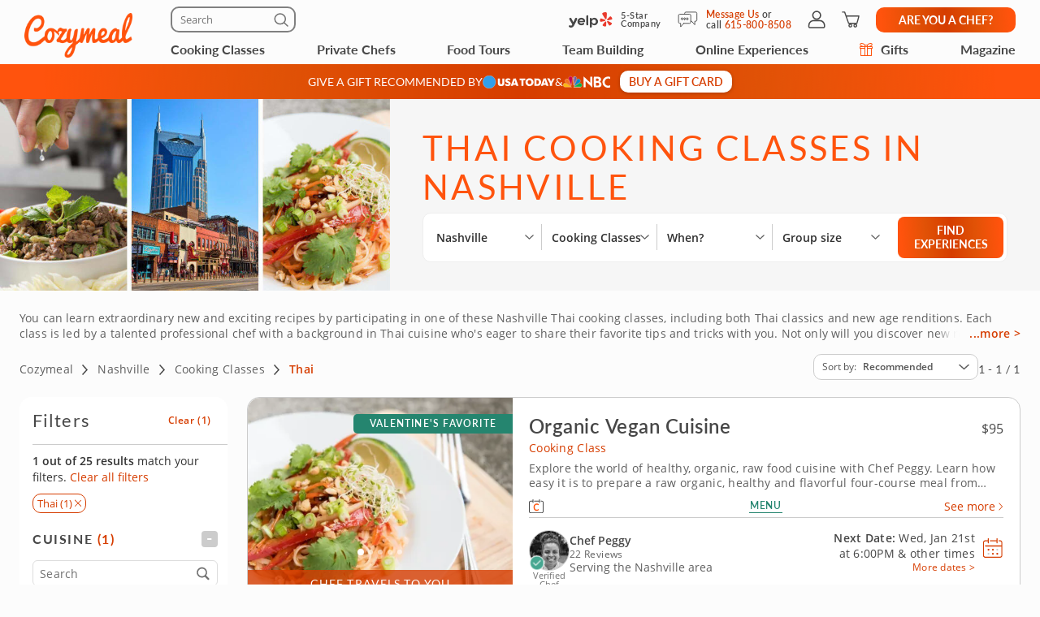

--- FILE ---
content_type: text/html; charset=UTF-8
request_url: https://www.cozymeal.com/nashville/cooking-classes/thai
body_size: 128263
content:
<!DOCTYPE html>
<html lang="en-us">
    <head > <link rel="dns-prefetch" href="https://res.cloudinary.com"> <link href="https://res.cloudinary.com" rel="preconnect"> <link rel="preconnect" href="https://cdn-cookieyes.com"> <link rel="dns-prefetch" href="https://cdn-cookieyes.com"> <link rel="preconnect" href="https://log.cookieyes.com"> <link rel="dns-prefetch" href="https://log.cookieyes.com">   <link fetchpriority="high" rel="preload" href="https://res.cloudinary.com/hz3gmuqw6/image/upload/w_585,c_fill,f_auto,q_auto/v1728387029/pages/category-page/hero-images/cooking-classes/cooking-classes-nashville-tn.jpg" as="image" media="(max-width: 770px)" />     <title>Thai Cooking Classes Nashville | Cozymeal</title>  <meta name="description" content="Find and compare the best Thai cooking classes in Nashville! In-person and online options available. Award-winning chefs. Large variety of cuisines."> <meta charset="utf-8"> <meta name="viewport" content="width=device-width, initial-scale=1"> <meta http-equiv="X-UA-Compatible" content="IE=edge">  <meta name="robots" content="noodp, noydir">  <meta name="theme-color" content="#FCFCFC"> <meta name="msvalidate.01" content="4AA93513A4A1D71CDE1D67C3DB6F7A6C" /> <meta name="csrf-token" content="xmz97IRmUaVdgBaLofYBm4i1K1ower5U5hCfPJgi">  <meta name="google-site-verification" content="ThJILXv9McjKxq6nc1D21KlrgEoyvj2p2KTcDpweHFw" /> <meta name="google-site-verification" content="XHLndmrxFtKDvhiYMUxbjZaAIcOtuiIZE_8MriESN8U" />           
    <link rel="canonical" href="https://www.cozymeal.com/nashville/cooking-classes/thai" />
                
    <link rel="shortcut icon" href="https://res.cloudinary.com/hz3gmuqw6/image/upload/c_scale,w_16/v1600682097/favicon_nxrpud.ico" type="image/x-icon" />
    <link rel="apple-touch-icon" sizes="57x57" href="/assets/images/apple-icon-57x57px.png" />
    <link rel="apple-touch-icon" sizes="72x72" href="/assets/images/apple-icon-72x72px.png" />
    <link rel="apple-touch-icon" sizes="114x114" href="/assets/images/apple-icon-114x114px.png" />
    <link rel="apple-touch-icon" sizes="144x144" href="/assets/images/apple-icon-144x144px.png" />
    
    <link rel="stylesheet" href="/assets/css/category-page-2023.min.css?1760517994gtv=33"/>

        <style>
            @media(max-width:768px) {
            .scrollUp {
                bottom: 113px !important;
            }

            #launcher {
                bottom: 60px !important;
            }
        }
        .visually-hidden {
        position: absolute !important;
        height: 1px;
        width: 1px;
        overflow: hidden;
        clip: rect(1px 1px 1px 1px); /* IE6, IE7 */
        clip: rect(1px, 1px, 1px, 1px);
        white-space: nowrap; /* added line */
    }
    @media (max-width: 767px) {
        .f_hide_mob,
        .f-mobile-hidden {
            display: none !important;
        }
    }

    @media (min-width: 768px) {
        .f_hide_desk {
            display: none;
        }
        .f-desktop-hidden{
            display: none !important;
        }
    }
    .filter-option-inactive{
        color: gray !important;
        pointer-events: none;
    }
    
    @media(min-width:992px) {
        .filter__inputs-wrapper {
            padding-right:12px;
        }
    }
</style>
<style>
    /* Reset button styles */
    .custom-button {
        background: none;
        border: none;
        padding: 0;
        cursor: pointer;
        outline: none;
        line-height: 0;
    }

    /* Optional: Add styles for hover and active states */
    .custom-button:hover svg,
    .custom-button:focus svg {
        fill: #FF530D; /* Change the fill color on hover/focus */
    }

    .custom-button svg {
        width: 17px;
        height: 16px;
        fill: #000; /* Default fill color */
    }
    .guest-counter {
        color: #474747;
        text-align: center;
        font-family: "Open Sans";
        font-size: 14px;
        font-style: normal;
        font-weight: 400;
        line-height: 16px; /* 114.286% */

        border-radius: 20px;
        border: 1px solid #EEE;
        padding: 8px;
        background: #FFF;
    }
    .fees-mobile-visible {
        display: none;
    }
    .mealtype-mobile-pc {
        display: none;
    }
    .cc-fees-mobile-visible {
        display: none;
    }
    .experiences-meal.standart-type .experiences-meal__content-wrapper {
        position: relative;
    }
    .experiences-meal.standart-type .cc-fees-tablet-visible,
    .experiences-meal.standart-type .fees-tablet-visible {
        position: absolute;
        right: 0;
        top: 28px;
        background: #ffffff;
        line-height: 30px;
        padding-left: 16px;
        color: #D63D00;
    }
    @media (max-width: 768px) {
        .experiences-meal__type.tablet-visible {
            display: none;
        }
        .fees-tablet-visible {
            display: none;
        }
        .fees-mobile-visible {
            display: block;
            color: #707070;
            font-family: "Open Sans";
            font-size: 12px;
            font-style: normal;
            font-weight: 400;
            line-height: 16px; /* 133.333% */
            letter-spacing: 0.24px;
            text-align: center;
        }
        .counters-div {
            justify-content: space-between;
        }
        .experiences-meal__price-pc {
            display: block !important;
            color: #474747;
            text-align: right;
            font-family: "Open Sans";
            font-size: 16px;
            font-style: normal;
            font-weight: 700;
            line-height: normal;
        }
        .experiences-meal__title-pc {
            padding-bottom: 9px;
        }
        .mealtype-mobile-pc {
            color: #FF530D;
            font-family: "Open Sans";
            font-size: 14px;
            font-style: normal;
            font-weight: 400;
            line-height: 16px; /* 114.286% */
            letter-spacing: 0.28px;
            display: block;
        }
        .cc-fees-tablet-visible {
            display: none;
        }
        .experiences-meal__price {
            display: flex;
            align-items: baseline;
            color: #474747;
            text-align: right;
            font-family: "Open Sans";
            font-size: 14px;
            font-style: normal;
            font-weight: 700;
            line-height: 16px; /* 114.286% */
        }
        .cc-fees-mobile-visible {
            display: block;
            color: #707070;
            font-family: "Open Sans";
            font-size: 12px;
            font-style: normal;
            font-weight: 400;
            line-height: 16px;
            margin-left: 5px;
        }
        .online-fees-mobile-visible {
            text-align: center;
        }
        .online-fees-mobile-price {
            display: block !important;
            margin-top:4px;
        }
        .experiences-meal__type-wrapper-online {
            align-items: baseline !important;
        }
    }

    .slick-slide img[src=""] {
        visibility: hidden !important; /* Hide images without a src attribute */
    }

    .similar-exp-header{
        margin: 40px 0px;
        text-align: center;
        font-family: 'Lato';
        text-transform: uppercase;
        letter-spacing: 0.05em;
    }
</style>
 <style> @media (min-width: 768px) { .start-conversation__links.without-number { max-width: 500px; } } </style>     <style>
        /*@media (min-width: 768px) {*/
            .feed-contact-form__timezone-info .selectize-input::before {
                content: 'Time Zone';
            }
            
            .date-picker-disabled {
                opacity: 0.4; pointer-events: none;
            }
        /*}*/
    </style>

    
    <script type="text/javascript">
        var js_config = {"ANALYTICS_ID":"UA-43945511-1","STRIPE_PUBLIC_KEY":"pk_live_cNEzuuCMko2FjVtxPXtC1WSA","ROOT_URL":"https:\/\/www.cozymeal.com","ROUTE_PREFIX":"","JS_AJAX_ERROR_URL":"https:\/\/www.cozymeal.com\/ajax\/error\/report","OPTIMIZE_ID":"GTM-T2LPQ5M","SHIPPING_FREE_THRESHOLD":50,"IS_AUTH":false,"IS_SIMULATED":false,"HOST_NAME":"","PAGE_TYPE":"category page","SHOW_PRICE_WITH_FEE":false,"FOOD_TOURS_SHOW_PRICE_WITH_FEE":null};
        var gmaps_key = "AIzaSyA277EzUhyaaipmZy9__t3vscU6QWyxcJI";
        var current_country = "usa";
    </script>
      <meta property="fb:app_id" content="166713193528203" /> <meta property="og:site_name" content="Cozymeal"/> <meta property="og:title" content="Thai Cooking Classes Nashville | Cozymeal"/> <meta property="og:description" content="Find and compare the best Thai cooking classes in Nashville! In-person and online options available. Award-winning chefs. Large variety of cuisines."/> <meta property="og:image" content="https://res.cloudinary.com/hz3gmuqw6/image/upload/w_1200,c_fill,f_auto,q_auto/v1756379362/pages/category-page/hero-images/cooking-classes-tags/thai-cooking-classes-nashville-tn.jpg"/> <meta property="og:image:width" content="600"/> <meta property="og:image:height" content="314"/> <meta property="og:url" content="https://www.cozymeal.com/nashville/cooking-classes/thai"/> <meta property="og:type" content="website"/> <meta name="twitter:card" content="gallery" /> <meta name="twitter:site" content="@TheCozymeal"> <meta name="twitter:creator" content="@TheCozymeal"> <meta name="twitter:title" content="Thai Cooking Classes Nashville | Cozymeal"> <meta name="twitter:description" content="Find and compare the best Thai cooking classes in Nashville! In-person and online options available. Award-winning chefs. Large variety of cuisines."> <meta name="twitter:url" content="https://www.cozymeal.com/nashville/cooking-classes/thai" /><meta name="twitter:image0" content="https://res.cloudinary.com/hz3gmuqw6/image/upload/c_fill,h_300,q_auto,w_450/f_auto/181219-Cozymeal-ChefTerryPoland-Mid--kayakosareen008-D60D013"><meta name="twitter:image1" content="https://res.cloudinary.com/hz3gmuqw6/image/upload/c_fill,h_300,q_auto,w_450/f_auto/AQ7A1113-C24B546"><meta name="twitter:image2" content="https://res.cloudinary.com/hz3gmuqw6/image/upload/c_fill,h_300,q_auto,w_450/f_auto/Indulgent-Japanese-Inspired-Fare-9CCA147"><meta name="twitter:image3" content="https://res.cloudinary.com/hz3gmuqw6/image/upload/c_fill,h_300,q_auto,w_450/f_auto/cooking-class-make-dumplings-with-your-crew--austin-17E351E"> <script>
window.dataLayer = window.dataLayer || []
dataLayer.push({
    'user_properties': {"landing_page_abc_test":"new"},
    'raptive': false
});


</script>
<!-- Google Tag Manager -->
<script>
window.addEventListener("load", (event) => {
    (function (w, d, s, l, i) {
        w[l] = w[l] || [];
        w[l].push({
            'gtm.start':
                new Date().getTime(), event: 'gtm.js'
        });
        var f = d.getElementsByTagName(s)[0],
            j = d.createElement(s), dl = l != 'dataLayer' ? '&l=' + l : '';
        j.async = true;
        j.src =
            'https://www.googletagmanager.com/gtm.js?id=' + i + dl;
        f.parentNode.insertBefore(j, f);
    })(window, document, 'script', 'dataLayer', 'GTM-TQXRS9TH');
});
function waitForRedditPixel(t){var i=0;var n=setInterval(function(){window.rdt?(clearInterval(n),t(window.rdt)):++i>=10&&(clearInterval(n),console.warn("Rd Pixel not found"))},250)}
</script>
<!-- End Google Tag Manager -->
    <style>
        .video-placeholder-normal {
          display: none !important;
        }
    </style>
</head>
           
<body  class="hide-header body-custom-banner  ">
    
    <div class="hidden">
        ,,phone,live-chat,envelope,cross-icon,selectbox-carrot        <?xml version="1.0" encoding="UTF-8"?> <svg xmlns="http://www.w3.org/2000/svg" xmlns:xlink="http://www.w3.org/1999/xlink" width="0" height="0">                                      <symbol id="selectbox-carrot" viewBox="0 0 17 16" fill="none"> <path fill-rule="evenodd" clip-rule="evenodd" d="M14.3128 5.11568C14.5802 5.40991 14.5586 5.86528 14.2643 6.13276L8.98432 10.9328C8.70977 11.1824 8.29049 11.1824 8.01585 10.9329L2.73586 6.13608C2.44153 5.86869 2.4197 5.41333 2.68709 5.11901C2.95448 4.82469 3.40983 4.80286 3.70415 5.07025L8.49984 9.4271L13.2957 5.06725C13.5899 4.79976 14.0453 4.82145 14.3128 5.11568Z" fill="currentColor"/> </symbol>    <symbol id="cross-icon" viewBox="0 0 16 16" fill="none"> <path fill-rule="evenodd" clip-rule="evenodd" d="M2.22452 2.2244C2.52356 1.92536 3.0084 1.92536 3.30744 2.2244L13.7757 12.6927C14.0748 12.9917 14.0748 13.4766 13.7757 13.7756C13.4767 14.0746 12.9918 14.0746 12.6928 13.7756L2.22452 3.30732C1.92548 3.00828 1.92548 2.52344 2.22452 2.2244Z" fill="currentColor"/> <path fill-rule="evenodd" clip-rule="evenodd" d="M13.7755 2.22428C14.0745 2.52332 14.0745 3.00817 13.7755 3.30721L3.30721 13.7755C3.00816 14.0745 2.52332 14.0745 2.22428 13.7755C1.92524 13.4764 1.92524 12.9916 2.22428 12.6926L12.6926 2.22428C12.9916 1.92524 13.4764 1.92524 13.7755 2.22428Z" fill="currentColor"/> </symbol>    <symbol id="live-chat" viewBox="0 0 25 25" fill="none"> <path d="M5.2141 17.6363C5.09303 17.6384 4.97326 17.6111 4.86501 17.5569C4.75677 17.5026 4.66327 17.4229 4.59252 17.3247C4.52177 17.2264 4.47586 17.1125 4.45872 16.9926C4.44158 16.8727 4.45372 16.7505 4.4941 16.6363L5.7441 12.5163C5.48847 11.814 5.35324 11.0736 5.3441 10.3263C5.34213 9.46373 5.51565 8.60974 5.8541 7.81632C6.26439 6.83916 6.90809 5.97754 7.72879 5.30698C8.54948 4.63642 9.52212 4.17739 10.5615 3.97011C11.6008 3.76284 12.6751 3.81365 13.6902 4.11808C14.7054 4.42252 15.6304 4.9713 16.3841 5.71632C16.969 6.31055 17.4371 7.00932 17.7641 7.77632C18.0963 8.56793 18.2675 9.41782 18.2675 10.2763C18.2675 11.1348 18.0963 11.9847 17.7641 12.7763C17.4371 13.5433 16.969 14.2421 16.3841 14.8363C15.5072 15.7116 14.3978 16.3172 13.1873 16.5813C11.9767 16.8454 10.7159 16.7569 9.5541 16.3263L5.4341 17.6063C5.36245 17.6261 5.28845 17.6362 5.2141 17.6363ZM11.8041 5.32632C11.141 5.32439 10.4844 5.45707 9.8741 5.71632C8.69177 6.21529 7.74655 7.14976 7.2341 8.32632C6.97695 8.93902 6.8445 9.59684 6.8445 10.2613C6.8445 10.9258 6.97695 11.5836 7.2341 12.1963C7.29368 12.3611 7.29368 12.5415 7.2341 12.7063L6.3141 15.7063L9.31411 14.7863C9.47889 14.7267 9.65932 14.7267 9.8241 14.7863C11.0384 15.2906 12.4024 15.2963 13.6208 14.8022C14.8393 14.3081 15.8141 13.3539 16.3341 12.1463C16.6267 11.3983 16.7348 10.5908 16.6493 9.79222C16.5638 8.99359 16.2871 8.22732 15.8427 7.55827C15.3983 6.88922 14.7992 6.33707 14.0963 5.94857C13.3933 5.56006 12.607 5.34662 11.8041 5.32632Z" fill="currentColor"/> <path d="M20.714 20.8264C20.641 20.8361 20.567 20.8361 20.494 20.8264L16.374 19.5764C14.8262 20.1608 13.1125 20.1251 11.5903 19.4768C10.0681 18.8284 8.85503 17.6174 8.20403 16.0964C8.15953 16.0064 8.13408 15.9081 8.12926 15.8079C8.12444 15.7076 8.14036 15.6074 8.17603 15.5135C8.21169 15.4197 8.26633 15.3342 8.33653 15.2624C8.40674 15.1906 8.49099 15.1341 8.58403 15.0964C8.67451 15.0548 8.77236 15.0316 8.87188 15.0282C8.97141 15.0249 9.0706 15.0413 9.16369 15.0767C9.25678 15.1121 9.34188 15.1656 9.41405 15.2343C9.48622 15.3029 9.544 15.3852 9.58403 15.4764C9.82172 16.0428 10.1606 16.5613 10.584 17.0064C11.2852 17.6998 12.1758 18.1705 13.1437 18.3591C14.1117 18.5477 15.1138 18.4458 16.024 18.0664C16.1888 18.0068 16.3692 18.0068 16.534 18.0664L19.534 18.9864L18.614 15.9864C18.5545 15.8216 18.5545 15.6411 18.614 15.4764C18.8733 14.866 19.006 14.2094 19.004 13.5464C19.0064 12.8945 18.8795 12.2486 18.6306 11.6461C18.3817 11.0436 18.0158 10.4965 17.554 10.0364C17.3517 9.7807 17.1275 9.54314 16.884 9.32635C16.7966 9.27389 16.7208 9.20416 16.6612 9.12141C16.6016 9.03865 16.5596 8.94462 16.5376 8.84506C16.5156 8.7455 16.5141 8.6425 16.5332 8.54235C16.5524 8.4422 16.5918 8.34701 16.649 8.26259C16.7061 8.17817 16.7799 8.1063 16.8658 8.05137C16.9517 7.99644 17.0479 7.9596 17.1486 7.94311C17.2492 7.92661 17.3521 7.93081 17.4511 7.95544C17.55 7.98007 17.6429 8.02461 17.724 8.08635C18.0817 8.31726 18.4166 8.5818 18.724 8.87635C19.3121 9.46795 19.7807 10.1674 20.104 10.9364C20.4433 11.733 20.6168 12.5904 20.614 13.4564C20.6119 14.2239 20.4766 14.9852 20.214 15.7064L21.464 19.8264C21.5044 19.9405 21.5165 20.0627 21.4994 20.1826C21.4823 20.3025 21.4364 20.4164 21.3656 20.5147C21.2949 20.613 21.2014 20.6926 21.0931 20.7469C20.9849 20.8012 20.8651 20.8284 20.744 20.8264H20.714Z" fill="currentColor"/> </symbol>   <symbol id="envelope" viewBox="0 0 25 25" fill="none"> <path d="M19.9639 4.57629H5.96387C5.50055 4.57892 5.05695 4.76414 4.72933 5.09176C4.40171 5.41938 4.21649 5.86297 4.21387 6.32629V18.3263C4.21649 18.7896 4.40171 19.2332 4.72933 19.5608C5.05695 19.8885 5.50055 20.0737 5.96387 20.0763H19.9639C20.4272 20.0737 20.8708 19.8885 21.1984 19.5608C21.526 19.2332 21.7112 18.7896 21.7139 18.3263V6.32629C21.7112 5.86297 21.526 5.41938 21.1984 5.09176C20.8708 4.76414 20.4272 4.57892 19.9639 4.57629ZM5.96387 6.07629H19.9639C20.0302 6.07629 20.0938 6.10263 20.1406 6.14952C20.1875 6.1964 20.2139 6.25999 20.2139 6.32629V7.86629L12.9639 11.4863L5.71387 7.86629V6.32629C5.71387 6.25999 5.74021 6.1964 5.78709 6.14952C5.83397 6.10263 5.89756 6.07629 5.96387 6.07629ZM19.9639 18.5763H5.96387C5.89756 18.5763 5.83397 18.55 5.78709 18.5031C5.74021 18.4562 5.71387 18.3926 5.71387 18.3263V9.53629L12.6239 12.9963C12.7294 13.0491 12.8458 13.0766 12.9639 13.0766C13.0819 13.0766 13.1983 13.0491 13.3039 12.9963L20.2139 9.53629V18.3263C20.2139 18.3926 20.1875 18.4562 20.1406 18.5031C20.0938 18.55 20.0302 18.5763 19.9639 18.5763Z" fill="currentColor"/> </symbol>   <symbol id="phone" viewBox="0 0 25 25" fill="none"> <path d="M19.364 21.0763H19.134C16.5427 20.7944 14.0532 19.9109 11.864 18.4963C9.83014 17.2009 8.10334 15.4776 6.80396 13.4463C5.38612 11.2513 4.50248 8.75453 4.22396 6.1563C4.19212 5.8464 4.22356 5.53326 4.31638 5.23587C4.40921 4.93849 4.56148 4.66306 4.76396 4.4263C4.9609 4.18637 5.20398 3.9884 5.47882 3.84412C5.75365 3.69983 6.05464 3.61216 6.36396 3.5863H8.96396C9.52708 3.58687 10.0714 3.78877 10.4987 4.15554C10.926 4.52231 11.2081 5.02978 11.294 5.5863C11.3889 6.30118 11.5668 7.00257 11.824 7.6763C11.9804 8.09969 12.0127 8.55894 11.917 9.00004C11.8214 9.44115 11.6017 9.84576 11.284 10.1663L10.674 10.7763C11.6344 12.2925 12.9227 13.574 14.444 14.5263L15.054 13.9263C15.3745 13.6085 15.7791 13.3889 16.2202 13.2932C16.6613 13.1976 17.1206 13.2299 17.544 13.3863C18.2184 13.6411 18.9196 13.8189 19.634 13.9163C20.2 14.0014 20.7155 14.2901 21.0837 14.7283C21.452 15.1665 21.6476 15.7241 21.634 16.2963V18.6963C21.634 19.3205 21.3867 19.9193 20.9463 20.3615C20.5058 20.8038 19.9081 21.0537 19.284 21.0563L19.364 21.0763ZM8.96396 5.0763H6.57396C6.45661 5.08406 6.34205 5.11553 6.23721 5.16882C6.13236 5.2221 6.03941 5.29608 5.96396 5.3863C5.89053 5.47082 5.83496 5.56931 5.80059 5.67586C5.76622 5.78241 5.75376 5.89481 5.76396 6.0063C6.00645 8.36308 6.79758 10.6303 8.07396 12.6263C9.2506 14.473 10.8173 16.0397 12.664 17.2163C14.6612 18.5061 16.9309 19.3141 19.294 19.5763C19.4169 19.5832 19.5399 19.5646 19.6552 19.5216C19.7705 19.4785 19.8756 19.412 19.964 19.3263C20.1232 19.163 20.2128 18.9443 20.214 18.7163V16.3263C20.2185 16.1159 20.1456 15.9111 20.0092 15.7507C19.8729 15.5904 19.6824 15.4856 19.474 15.4563C18.6478 15.3452 17.8363 15.144 17.054 14.8563C16.8998 14.7987 16.7325 14.7859 16.5715 14.8196C16.4104 14.8532 16.2622 14.9318 16.144 15.0463L15.144 16.0463C15.0268 16.1605 14.876 16.2339 14.7139 16.2555C14.5517 16.2771 14.3869 16.2458 14.244 16.1663C12.1101 14.9605 10.3439 13.1978 9.13396 11.0663C9.05114 10.9243 9.01798 10.7587 9.03971 10.5957C9.06144 10.4328 9.13682 10.2817 9.25396 10.1663L10.254 9.1663C10.3686 9.05033 10.4475 8.90381 10.4812 8.74422C10.5149 8.58464 10.502 8.41874 10.444 8.2663C10.1552 7.48429 9.95392 6.67266 9.84396 5.8463C9.81915 5.63157 9.71529 5.43376 9.55261 5.29142C9.38993 5.14908 9.18009 5.07239 8.96396 5.0763Z" fill="currentColor"/> </symbol>         <symbol id="nbc-logo" viewBox="0 0 58 16" fill="none"> <g clip-path="url(#clip0_5141_1997)"> <path d="M37.8981 1.53791H38.1284C39.8561 1.53791 41.5837 1.53791 43.3182 1.53791C44.1425 1.53644 44.9417 1.82093 45.5791 2.3427C46.2702 2.89801 46.6157 3.64416 46.7067 4.51104C46.8414 5.80791 46.3439 6.81966 45.2854 7.56927C45.2613 7.58537 45.2394 7.60492 45.2014 7.63597L45.3914 7.75094C46.1803 8.23037 46.8253 8.85464 47.119 9.74106C47.559 11.0701 47.415 12.3325 46.4856 13.4339C45.9949 14.0157 45.3338 14.333 44.6001 14.4963C44.5123 14.5112 44.4231 14.517 44.3341 14.5135L38.4313 14.5526H37.9038C37.8624 14.379 37.8509 1.81614 37.8981 1.53791ZM40.4711 12.4187C40.5252 12.4187 40.5678 12.4302 40.6105 12.4302C41.4167 12.4383 42.2137 12.4521 43.0153 12.4498C43.1706 12.4477 43.3238 12.414 43.4657 12.3509C43.7379 12.2367 43.9741 12.0511 44.1491 11.8136C44.3242 11.5761 44.4315 11.2958 44.4596 11.0023C44.5414 10.3596 44.3606 9.80085 43.8538 9.37086C43.6452 9.18837 43.3756 9.09073 43.0983 9.09724C42.3047 9.10529 41.51 9.09724 40.7153 9.09724H40.4711V12.4187ZM40.4642 6.82196C40.498 6.82904 40.5322 6.83402 40.5667 6.8369C41.3015 6.8369 42.0363 6.83691 42.77 6.81966C42.8881 6.81537 43.0031 6.78092 43.104 6.71962C44.2327 6.0206 44.1671 4.71569 43.3263 4.02817C43.1394 3.86736 42.8992 3.7817 42.6525 3.78787C41.9995 3.79707 41.3464 3.78787 40.6945 3.78787C40.622 3.78787 40.5494 3.79478 40.4642 3.79823V6.82196Z" fill="white"/> <path d="M25.2518 1.07916C26.6339 2.37948 27.9803 3.65794 29.3336 4.93526L33.4108 8.78679V1.55743H35.9735V14.7791C35.9735 14.7791 35.9677 14.7791 35.9608 14.7791C35.9539 14.7791 35.9435 14.7791 35.9401 14.7791L27.8432 7.00131C27.8336 7.00337 27.8242 7.00683 27.8156 7.01164C27.8098 7.01532 27.8057 7.0211 27.8041 7.02775C27.8007 7.04946 27.7983 7.07132 27.7972 7.09327C27.7972 7.11511 27.7972 7.13812 27.7972 7.15996V14.2882C27.7977 14.2954 27.7977 14.3027 27.7972 14.31C27.7957 14.3248 27.793 14.3394 27.7891 14.3537C27.7847 14.366 27.7793 14.3779 27.773 14.3893H25.2541C25.2115 14.2272 25.2023 1.41833 25.2518 1.07916Z" fill="white"/> <path d="M57.9996 11.9048V14.5296C57.6315 14.6673 57.2519 14.7719 56.8651 14.8423C56.0494 15.0118 55.2113 15.0464 54.3843 14.9446C53.4547 14.8163 52.5627 14.4938 51.7663 13.9984C50.1539 13.0165 49.1691 11.584 48.7349 9.76059C48.5238 8.92556 48.4657 8.05931 48.5633 7.20364C48.7055 5.99667 49.1947 4.85661 49.9719 3.92121C51.1041 2.55651 52.5392 1.69193 54.3036 1.42175C55.4604 1.24676 56.6419 1.3364 57.7589 1.68389C57.8084 1.69883 57.8568 1.71837 57.9052 1.73792C57.9328 1.74827 57.9582 1.7632 57.9973 1.78159V4.3443C57.9132 4.29831 57.851 4.26497 57.7888 4.22933C56.9905 3.75746 56.0639 3.54793 55.1398 3.63033C54.3439 3.70886 53.5878 4.01595 52.963 4.51445C52.0418 5.19896 51.4143 6.20612 51.2066 7.33354C51.0546 8.13834 51.172 8.9098 51.4289 9.67206C51.9598 11.2472 53.0759 12.1543 54.6791 12.5118C55.2139 12.6444 55.7701 12.6669 56.3138 12.578C56.8575 12.489 57.3775 12.2905 57.8418 11.9945C57.8845 11.9669 57.9282 11.9439 57.9996 11.9048Z" fill="white"/> <path d="M0.282989 12.6822L0.282997 12.6822L0.282431 12.6808C0.113887 12.2674 0.0800061 11.8116 0.185611 11.3779L0.186229 11.3752C0.296815 10.8736 0.54021 10.4108 0.89103 10.035C1.50648 9.3906 2.25983 9.25431 3.11804 9.45785C3.40503 9.5285 3.67759 9.64826 3.9236 9.81179L3.9236 9.8118L3.92425 9.81222C4.16359 9.9692 4.40307 10.1256 4.64243 10.282C5.36122 10.7516 6.07902 11.2205 6.78934 11.7013C7.71296 12.3282 8.63026 12.9636 9.54825 13.5994C9.86276 13.8173 10.1773 14.0352 10.4923 14.2528C9.89275 14.2527 9.29307 14.2517 8.69329 14.2507C6.66896 14.2473 4.6436 14.2439 2.61922 14.2735C2.17841 14.2799 1.67512 14.0917 1.23666 13.7901C0.798273 13.4885 0.441793 13.0854 0.282989 12.6822Z" fill="#FCB711" stroke="white" stroke-width="0.25"/> <path d="M19.6672 9.1228C17.631 10.466 15.5936 11.8076 13.5551 13.1478C14.6452 10.6004 15.7368 8.05367 16.8299 5.50771L16.8299 5.50772L16.831 5.50498C16.9582 5.18835 17.1609 4.9075 17.4215 4.68682C17.6822 4.46615 17.9929 4.31233 18.3267 4.23876L18.3267 4.23879L18.3296 4.2381C19.1972 4.02568 19.9482 4.24464 20.5621 4.8925L20.5621 4.89251L20.5637 4.89412C20.9823 5.32011 21.2555 5.86699 21.3446 6.45692C21.4097 6.92931 21.304 7.40943 21.0464 7.81104L21.0457 7.81209C20.8188 8.17361 20.5283 8.49113 20.188 8.7493L20.188 8.74929L20.1866 8.75043C20.0189 8.8816 19.8466 9.00493 19.6674 9.12267L19.6672 9.1228Z" fill="#0189D0" stroke="white" stroke-width="0.25"/> <path d="M10.2439 11.7426C10.2237 11.8594 10.2035 11.9762 10.1834 12.0931L7.03007 4.54447L7.0301 4.54445L7.029 4.54197C6.76313 3.94246 6.74187 3.26315 6.96974 2.64826L6.9702 2.64699C7.1449 2.15952 7.47946 1.7452 7.91967 1.47125C8.35988 1.1973 8.87994 1.07979 9.39546 1.13783L9.39545 1.13793L9.40046 1.13829C9.90959 1.17499 10.3914 1.38217 10.7677 1.72626C11.1441 2.07031 11.3931 2.53108 11.4744 3.03393C11.5511 3.51534 11.5435 4.0064 11.4519 4.48523L11.4519 4.48522L11.4514 4.48833L10.53 10.061L10.53 10.061C10.4373 10.6224 10.3406 11.1824 10.2439 11.7426Z" fill="#CC004C" stroke="white" stroke-width="0.25"/> <path d="M21.1988 14.3686L21.1985 14.2436C18.4828 14.2489 15.767 14.249 13.0513 14.2439C13.2226 14.125 13.3938 14.0061 13.565 13.8872C15.2916 12.6877 17.0162 11.4896 18.7945 10.3736C19.2191 10.1088 19.6526 9.86345 20.0895 9.6162C20.1238 9.5968 20.1581 9.57738 20.1925 9.55795C20.3323 9.4796 20.4791 9.41439 20.631 9.36311C20.9383 9.26387 21.2706 9.27399 21.5713 9.39181L21.5712 9.39191L21.5761 9.39359C22.0576 9.55976 22.5087 9.93121 22.8405 10.3968C23.1721 10.8623 23.3762 11.4104 23.3773 11.92C23.377 12.3829 23.2214 12.8325 22.9352 13.1969L22.9352 13.1969L22.9335 13.1991C22.607 13.6348 22.162 13.9677 21.6515 14.1584L21.651 14.1586C21.5061 14.2135 21.3526 14.2422 21.1976 14.2436L21.1988 14.3686ZM21.1988 14.3686C21.3685 14.3671 21.5365 14.3356 21.6952 14.2755L12.9062 14.3686C15.6704 14.374 18.4346 14.374 21.1988 14.3686Z" fill="#08B14A" stroke="white" stroke-width="0.25"/> <path d="M3.46377 8.72935L3.4638 8.72932L3.46118 8.72734C2.93539 8.32956 2.55648 7.76913 2.38364 7.13367C2.08195 5.96559 2.71694 4.79656 3.89399 4.37936L3.89401 4.37941L3.89741 4.37809C4.26197 4.23677 4.65805 4.19661 5.04364 4.26188C5.42922 4.32714 5.78987 4.49539 6.08734 4.74875L6.08734 4.74875L6.0882 4.74947C6.51313 5.10483 6.8378 5.56469 7.03018 6.08359L7.03013 6.08361L7.03153 6.08708C7.44616 7.11031 7.86079 8.13392 8.27542 9.15792L8.27544 9.15797C8.81366 10.4853 9.35262 11.8127 9.89231 13.14C8.00028 11.8579 6.10897 10.5755 4.2184 9.29269C3.9596 9.11707 3.71021 8.92616 3.46377 8.72935Z" fill="#F37021" stroke="white" stroke-width="0.25"/> <path d="M13.2727 3.95728L13.1527 4.00773C12.8411 4.13871 12.5656 4.34233 12.3491 4.60151L12.3411 4.61107L12.3407 4.61063C12.2961 4.65431 12.2637 4.70869 12.2464 4.76851C12.2292 4.82836 12.2278 4.89164 12.2422 4.95218L12.2443 4.96059L12.244 4.96064C12.3536 5.61595 12.4528 6.27339 12.5518 6.92969L13.2727 3.95728ZM13.2727 3.95728L13.2174 3.83941M13.2727 3.95728L13.2174 3.83941M13.2174 3.83941C13.1809 3.76144 13.1227 3.69559 13.0498 3.64965C12.9789 3.60491 12.8969 3.58083 12.8131 3.58009C12.6418 3.56415 12.4698 3.55801 12.2978 3.56169M13.2174 3.83941L13.7514 1.31295M13.7514 1.31295L13.7514 1.31295C12.9743 1.51122 12.4732 1.98982 12.2471 2.75026C12.1843 3.00512 12.1367 3.26346 12.1046 3.52395C12.1035 3.5404 12.1027 3.55686 12.1022 3.57334C12.1687 3.5672 12.2347 3.56177 12.2978 3.56169M13.7514 1.31295L13.7525 1.31266C14.1646 1.20346 14.5943 1.17637 15.0169 1.23295L15.0198 1.2333C15.3466 1.26925 15.6576 1.39285 15.9196 1.59098C16.1817 1.78911 16.385 2.05436 16.5082 2.35855L16.5081 2.35858L16.5098 2.36233C16.8515 3.13268 16.83 3.91978 16.5249 4.70126C16.1801 5.58237 15.8133 6.45697 15.4359 7.32755L15.4359 7.3276C14.9283 8.49991 14.4138 9.66968 13.8991 10.8396C13.7125 11.2639 13.5258 11.6883 13.3395 12.1127M13.7514 1.31295L13.3395 12.1127M12.2978 3.56169C12.2983 3.56169 12.2987 3.56169 12.2992 3.56169V3.68669M12.2978 3.56169C12.2974 3.5617 12.2969 3.56171 12.2965 3.56172L12.2992 3.68669M12.2992 3.68669C12.2362 3.68669 12.1733 3.69226 12.1047 3.69869L12.2992 3.68669ZM13.3395 12.1127C13.331 12.0637 13.3229 12.0147 13.3154 11.9654L13.3154 11.9654C13.0605 10.2868 12.806 8.60829 12.5518 6.92975L13.3395 12.1127Z" fill="#6460AA" stroke="white" stroke-width="0.25"/> </g> <defs> <clipPath> <rect width="58" height="16" fill="white"/> </clipPath> </defs> </symbol>   <symbol id="usa-today-logo" viewBox="0 0 89 16" fill="none"> <g clip-path="url(#clip0_5141_1985)"> <path fill-rule="evenodd" clip-rule="evenodd" d="M61.3649 4.90784C60.3874 3.83173 59.1069 3.4531 57.6997 3.40106C57.5536 3.42232 57.4069 3.44029 57.2602 3.45825C56.9334 3.49828 56.6066 3.5383 56.2861 3.61473C55.3897 3.82576 54.5769 4.30997 53.9552 5.00339C53.3335 5.69681 52.932 6.56681 52.8039 7.49849C52.516 9.46583 53.3635 11.3679 54.9926 12.3443C56.1389 13.0307 57.3902 13.1769 58.6815 12.9632C60.5184 12.6576 61.8152 11.6369 62.4105 9.81456C63.0058 7.99225 62.6476 6.32052 61.3649 4.90784ZM57.0503 5.81567C58.3752 5.47468 60.0086 6.15666 60.0151 8.25132C60.0183 9.5411 59.3288 10.4855 58.2323 10.687C56.6032 11.0014 55.2156 9.93302 55.4126 7.91918C55.5241 6.7855 56.1172 6.05813 57.0503 5.81567ZM63.6315 3.64684V12.8492C63.6561 12.8511 63.6793 12.8532 63.7014 12.8553C63.7435 12.8592 63.7818 12.8628 63.8188 12.8636C64.1218 12.8636 64.4249 12.8645 64.7281 12.8654C65.5273 12.8678 66.3267 12.8703 67.1256 12.8558C67.5496 12.8487 67.972 12.802 68.3877 12.7163C69.7721 12.4274 70.8805 11.7288 71.5213 10.3914C71.9338 9.53225 72.0236 8.61113 71.9392 7.6723C71.8179 6.32383 71.2789 5.20676 70.1369 4.45282C69.3714 3.95297 68.4861 3.67833 67.578 3.65901C66.6598 3.6288 65.7405 3.62771 64.8213 3.62663C64.4607 3.6262 64.1002 3.62578 63.7397 3.62359C63.703 3.62768 63.6667 3.63546 63.6315 3.64684ZM66.2131 10.7279V5.74592C66.8463 5.73706 67.4536 5.73706 68.0327 5.96956C68.3266 6.08292 68.5882 6.26959 68.7937 6.51263C68.9992 6.75566 69.142 7.04736 69.2093 7.36121C69.3587 7.9516 69.3554 8.5716 69.1995 9.16027C69.0004 9.912 68.5154 10.3847 67.7826 10.5995C67.2717 10.749 66.7543 10.7423 66.2131 10.7279ZM18.7894 3.65127H21.3613V3.95904V3.95916C21.3613 5.64415 21.3613 7.32914 21.3711 9.01412C21.3758 9.32039 21.4172 9.62491 21.4944 9.92085C21.5355 10.1199 21.6357 10.3011 21.7811 10.4398C21.9266 10.5784 22.1104 10.6679 22.3074 10.6958C22.6023 10.7478 22.9036 10.7501 23.1993 10.7025C23.7773 10.5918 24.0793 10.1722 24.1453 9.44368C24.1735 9.13923 24.18 8.83035 24.1811 8.52368V3.94023V3.65127H26.7443C26.7443 3.69767 26.7479 3.74233 26.7515 3.786L26.7515 3.78601V3.78602V3.78602V3.78603V3.78603V3.78604C26.755 3.82779 26.7583 3.86864 26.7583 3.90922C26.7583 4.40252 26.759 4.8959 26.7596 5.38931C26.7613 6.74632 26.763 8.1036 26.7518 9.46029C26.7527 9.86133 26.7058 10.261 26.6122 10.6504C26.321 11.7974 25.5601 12.4971 24.4679 12.8171C23.321 13.1646 22.0991 13.1569 20.9565 12.7949C19.5493 12.3521 18.7916 11.2372 18.7808 9.62303C18.7736 8.33735 18.776 7.05117 18.7784 5.76482C18.7796 5.12159 18.7808 4.47832 18.7808 3.83504C18.78 3.80045 18.7824 3.76373 18.7854 3.71783C18.7867 3.69762 18.7881 3.67564 18.7894 3.65127ZM79.0714 12.8625H81.1702C81.1643 12.8399 81.1592 12.8191 81.1543 12.7995L81.1542 12.7991C81.1413 12.7469 81.1307 12.7042 81.115 12.6632C80.0369 9.70793 78.962 6.75118 77.8904 3.79298C77.8792 3.73614 77.8465 3.6861 77.7996 3.6536C77.7526 3.6211 77.6951 3.60873 77.6393 3.61916C76.8459 3.62913 76.0514 3.63688 75.2579 3.61916C75.036 3.61363 74.9538 3.69887 74.8834 3.89373C73.8262 6.80765 72.7683 9.72084 71.7097 12.6333C71.6932 12.6784 71.6788 12.7244 71.663 12.7751C71.654 12.804 71.6445 12.8343 71.6339 12.8669L72.1066 12.8671H72.1067H72.1068H72.1069H72.107C72.7837 12.8676 73.4469 12.8681 74.1095 12.8591C74.149 12.8496 74.1857 12.8307 74.2167 12.804C74.2477 12.7772 74.2722 12.7434 74.2881 12.7052C74.3996 12.3875 74.5013 12.0653 74.5879 11.7387C74.5918 11.7065 74.6021 11.6754 74.6182 11.6474C74.6343 11.6194 74.6559 11.5951 74.6816 11.576C74.7073 11.5569 74.7365 11.5434 74.7675 11.5364C74.7985 11.5293 74.8306 11.5289 74.8618 11.535H77.2669C77.339 11.5353 77.4167 11.5304 77.495 11.5255L77.495 11.5255C77.7083 11.512 77.9266 11.4983 78.0517 11.5882C78.1739 11.6759 78.222 11.8801 78.2696 12.0816C78.2886 12.1622 78.3075 12.2423 78.331 12.3144L78.333 12.3207C78.4211 12.5927 78.465 12.7282 78.5581 12.7956C78.6504 12.8625 78.7911 12.8625 79.0714 12.8625ZM75.9586 7.32899L76.3837 5.87214C76.4281 6.03549 76.4723 6.20106 76.5171 6.36825L76.5177 6.37064L76.518 6.37183L76.5182 6.37249L76.5185 6.37361L76.5187 6.37436C76.6283 6.78428 76.7406 7.20394 76.8632 7.62471C76.9832 8.03672 77.1126 8.44553 77.2438 8.86L77.2438 8.86003L77.2438 8.86026C77.3019 9.04377 77.3604 9.2284 77.4185 9.4149H75.3499C75.5494 8.73229 75.7477 8.05219 75.944 7.37914L75.956 7.33795L75.9586 7.32899ZM44.1434 12.8713H42.9289C42.7929 12.8713 42.6568 12.8704 42.5206 12.8696C42.2482 12.8679 41.9756 12.8661 41.7035 12.8713C41.5423 12.8713 41.4557 12.8359 41.4102 12.6632C41.3225 12.3366 41.2164 12.0155 41.0985 11.7C41.0787 11.6598 41.05 11.6249 41.0147 11.5982C40.9793 11.5715 40.9383 11.5536 40.895 11.5461C40.3939 11.5418 39.893 11.5417 39.3922 11.5415H39.3919C38.8596 11.5414 38.3274 11.5413 37.7949 11.5361C37.6552 11.5361 37.6087 11.597 37.5784 11.7155C37.482 12.0476 37.3835 12.3797 37.271 12.7052C37.2556 12.7433 37.2317 12.7771 37.2013 12.804C37.1708 12.831 37.1346 12.8502 37.0956 12.8602C36.4324 12.8692 35.7692 12.8687 35.0858 12.8682L34.606 12.868L34.6703 12.6859C34.7333 12.5072 34.793 12.338 34.8539 12.1694C35.8598 9.40382 36.8647 6.63604 37.8685 3.86604C37.9302 3.69666 38.0016 3.62249 38.1932 3.62581C38.9953 3.6402 39.7974 3.63467 40.5984 3.62581C40.6578 3.61521 40.719 3.62789 40.7698 3.66132C40.8205 3.69476 40.8571 3.74651 40.8722 3.80627C41.946 6.78071 43.023 9.74925 44.1033 12.7119C44.1134 12.7408 44.1202 12.7707 44.1287 12.8085C44.133 12.8272 44.1376 12.8479 44.1434 12.8713ZM39.3503 5.91864C39.1871 6.48068 39.0179 7.06091 38.8455 7.65187L38.8448 7.65433L38.8441 7.65678L38.8436 7.65848C38.6736 8.2411 38.5007 8.83412 38.3274 9.4304H40.3721C40.136 8.61768 39.9017 7.813 39.6747 7.03326L39.6745 7.03227L39.6659 7.00292L39.6635 6.99471L39.3503 5.91864ZM28.6991 9.98395L27.4598 11.7332C27.6205 11.8852 27.7889 12.0286 27.9642 12.1628C28.5732 12.5834 29.2623 12.8677 29.9862 12.9973C30.7101 13.1268 31.4526 13.0986 32.1651 12.9145C33.3287 12.6299 34.1113 11.9015 34.3895 10.6759C34.6958 9.323 34.2012 8.19817 32.9932 7.57598C32.7105 7.42991 32.4114 7.31978 32.1107 7.20907L32.1107 7.20906C31.9761 7.1595 31.8411 7.10982 31.7072 7.05675C31.6109 7.01849 31.5136 6.98209 31.4164 6.94568C31.1956 6.86306 30.9748 6.78041 30.7644 6.67589C30.6503 6.62365 30.5564 6.53402 30.4976 6.42116C30.4388 6.30829 30.4184 6.17862 30.4397 6.05259C30.4743 5.76142 30.6594 5.60974 30.9171 5.53999C31.2856 5.44706 31.6717 5.45701 32.0352 5.56878C32.4699 5.69298 32.8632 5.93603 33.1728 6.2718C33.5679 5.67506 33.9479 5.10379 34.356 4.49045C34.0823 4.29501 33.799 4.11394 33.5073 3.94797C32.6262 3.49405 31.6834 3.3922 30.7146 3.49405C29.964 3.55499 29.2537 3.86613 28.6926 4.37974C27.6416 5.35622 27.4121 7.57044 29.1256 8.53253C29.4229 8.69212 29.7415 8.81662 30.0584 8.94045C30.1811 8.98843 30.3036 9.03631 30.4245 9.08608C30.5591 9.1422 30.6959 9.19316 30.8325 9.24408C31.0652 9.33078 31.2975 9.41733 31.5178 9.52893C31.6628 9.59868 31.7802 9.71681 31.8508 9.86389C31.9215 10.011 31.9411 10.1783 31.9064 10.3382C31.8854 10.5005 31.8131 10.6512 31.7005 10.7675C31.5879 10.8839 31.4413 10.9594 31.2829 10.9826C30.5317 11.1475 29.8649 10.9283 29.2609 10.4766C29.1275 10.3766 29.0038 10.2625 28.8772 10.1458L28.8772 10.1458C28.8188 10.092 28.7599 10.0377 28.6991 9.98395ZM85.5194 12.8514H82.796V12.6012C82.796 12.369 82.7964 12.1368 82.7967 11.9046V11.9045V11.9028C82.7977 11.2064 82.7987 10.5096 82.7906 9.81345C82.7873 9.65131 82.7453 9.49247 82.6683 9.35069C81.64 7.52174 80.6063 5.69574 79.5671 3.87269C79.5402 3.82478 79.5145 3.77631 79.484 3.71897L79.4838 3.7186L79.4437 3.64351C79.5057 3.63282 79.5682 3.62544 79.631 3.62138H82.06C82.1093 3.62289 82.1576 3.63536 82.2018 3.65792C82.2459 3.68048 82.2847 3.71258 82.3154 3.75201C82.8274 4.70302 83.3362 5.65625 83.8308 6.62054C83.9753 6.94354 84.1036 7.2739 84.2151 7.61031C84.24 7.5113 84.271 7.41404 84.3082 7.31914C84.3604 7.20516 84.4124 7.09119 84.4643 6.97728L84.4684 6.96837L84.4684 6.96827C84.7179 6.42135 84.9666 5.87615 85.2315 5.34073C85.4924 4.81485 85.7803 4.30225 86.0682 3.79077C86.0942 3.74945 86.1283 3.71413 86.1684 3.68706C86.2085 3.65999 86.2536 3.64176 86.3009 3.63355C86.9749 3.6234 87.6497 3.62478 88.3245 3.62617L88.7289 3.6269C88.771 3.63242 88.8127 3.64168 88.8533 3.65458C88.8416 3.68064 88.8306 3.70578 88.8198 3.73016C88.785 3.80935 88.7537 3.88051 88.7148 3.94908C87.6886 5.76179 86.6628 7.57413 85.6374 9.38611C85.5679 9.51463 85.5307 9.65883 85.5292 9.80571C85.5217 10.5096 85.5225 11.2136 85.5233 11.9195V11.92L85.5233 11.9393C85.5235 12.1505 85.5238 12.3619 85.5238 12.5735L85.5194 12.8514ZM45.531 5.76364H47.7576V12.8458H50.3305V5.75368H52.5376V3.63355H45.531V5.76364Z" fill="white"/> <path d="M16.0217 8C16.0217 12.3492 12.4959 15.875 8.14667 15.875C3.79743 15.875 0.271667 12.3492 0.271667 8C0.271667 3.65076 3.79743 0.125 8.14667 0.125C12.4959 0.125 16.0217 3.65076 16.0217 8Z" fill="#329FEB" stroke="white" stroke-width="0.25"/> </g> <defs> <clipPath> <rect width="89" height="16" fill="white"/> </clipPath> </defs> </symbol>                   <symbol id="search" viewBox="0 0 16 16" fill="none"> <path d="M1.99658 7.26172C1.99658 6.55078 2.12988 5.88428 2.39648 5.26221C2.66732 4.6359 3.03971 4.08577 3.51367 3.61182C3.98763 3.13363 4.53564 2.76123 5.15771 2.49463C5.78402 2.22803 6.45264 2.09473 7.16357 2.09473C7.87874 2.09473 8.54736 2.22803 9.16943 2.49463C9.79574 2.76123 10.3459 3.13363 10.8198 3.61182C11.2938 4.08577 11.6641 4.6359 11.9307 5.26221C12.2015 5.88428 12.3369 6.55078 12.3369 7.26172C12.3369 7.82031 12.2502 8.3514 12.0767 8.85498C11.9074 9.35856 11.6725 9.81771 11.3721 10.2324L14.2666 13.1396C14.3555 13.2243 14.4211 13.3237 14.4634 13.438C14.5099 13.5522 14.5332 13.6729 14.5332 13.7998C14.5332 13.9775 14.493 14.1383 14.4126 14.2822C14.3322 14.4261 14.2222 14.5382 14.0825 14.6187C13.9429 14.7033 13.7821 14.7456 13.6001 14.7456C13.4731 14.7456 13.3504 14.7223 13.2319 14.6758C13.1177 14.6335 13.014 14.5658 12.9209 14.4727L10.0073 11.5591C9.60107 11.8299 9.15674 12.0436 8.67432 12.2002C8.19613 12.3525 7.69255 12.4287 7.16357 12.4287C6.45264 12.4287 5.78402 12.2954 5.15771 12.0288C4.53564 11.7622 3.98763 11.3919 3.51367 10.918C3.03971 10.444 2.66732 9.896 2.39648 9.27393C2.12988 8.64762 1.99658 7.97689 1.99658 7.26172ZM3.34863 7.26172C3.34863 7.79069 3.44596 8.28581 3.64062 8.74707C3.83952 9.20833 4.11458 9.61458 4.46582 9.96582C4.81706 10.3128 5.22331 10.5858 5.68457 10.7847C6.14583 10.9836 6.63883 11.083 7.16357 11.083C7.69255 11.083 8.18766 10.9836 8.64893 10.7847C9.11019 10.5858 9.51432 10.3128 9.86133 9.96582C10.2126 9.61458 10.4876 9.20833 10.6865 8.74707C10.8854 8.28581 10.9849 7.79069 10.9849 7.26172C10.9849 6.73698 10.8854 6.24398 10.6865 5.78271C10.4876 5.32145 10.2126 4.9152 9.86133 4.56396C9.51432 4.21273 9.11019 3.93978 8.64893 3.74512C8.18766 3.54622 7.69255 3.44678 7.16357 3.44678C6.63883 3.44678 6.14583 3.54622 5.68457 3.74512C5.22331 3.93978 4.81706 4.21273 4.46582 4.56396C4.11458 4.9152 3.83952 5.32145 3.64062 5.78271C3.44596 6.24398 3.34863 6.73698 3.34863 7.26172Z" fill="currentColor"/> </symbol>   <symbol id="search-new" fill='none' xmlns='http://www.w3.org/2000/svg'> <path d='M7.765 13.615c3.606 0 6.53-2.824 6.53-6.308C14.294 3.824 11.37 1 7.764 1c-3.606 0-6.53 2.824-6.53 6.307 0 3.484 2.924 6.308 6.53 6.308zM12.448 11.699l4.549 4.3' stroke='currentColor' stroke-width='1.5' stroke-linecap='round' stroke-linejoin='round'/> </symbol>   <symbol id="user-profile" fill='none' xmlns='http://www.w3.org/2000/svg'> <path d='M10.12 20H2.016c-.617 0-1.013-.39-1.015-1v-1.732a5.415 5.415 0 011.222-3.41 5.491 5.491 0 014.245-2.016c2.453 0 4.908-.026 7.362.01 2.055.03 3.616.975 4.678 2.716.44.734.688 1.568.72 2.423.034.691.02 1.384.014 2.076 0 .555-.42.93-.998.932H14.19L10.12 20zM10.12 10.057c-1.21 0-2.37-.476-3.226-1.325a4.51 4.51 0 01-1.339-3.2 4.522 4.522 0 011.34-3.201A4.594 4.594 0 0110.12 1c1.21.003 2.37.481 3.225 1.33.856.85 1.338 2 1.34 3.2a4.494 4.494 0 01-1.337 3.202 4.565 4.565 0 01-3.227 1.325z' stroke='currentColor' stroke-width='1.5' stroke-miterlimit='10'/> </symbol>   <symbol id="cart" fill='none' xmlns='http://www.w3.org/2000/svg'> <path d='M18.203 21a1.769 1.769 0 01-1.75-1.803 1.764 1.764 0 011.829-1.72 1.77 1.77 0 011.708 1.78A1.767 1.767 0 0118.203 21v0zM11.524 20.979a1.775 1.775 0 01-1.772-1.77 1.766 1.766 0 011.772-1.765 1.77 1.77 0 011.765 1.761 1.773 1.773 0 01-1.765 1.774v0zM1 1h2.878c.301.959 4.812 13.682 5.363 15.179h11.098c.508-1.695 2.508-9.156 2.62-9.832H5.815' stroke='currentColor' stroke-width='1.5' stroke-linecap='round' stroke-linejoin='round'/> </symbol>        <symbol id="and-icon" viewBox="0 0 6 7" fill="none"> <path d="M2.16479 0.938232C2.45386 0.938232 2.70386 0.987712 2.91479 1.08667C3.12834 1.18302 3.2937 1.32365 3.41089 1.50854C3.53068 1.69084 3.59058 1.91089 3.59058 2.1687C3.59058 2.51506 3.4799 2.80802 3.25854 3.04761C3.03979 3.28459 2.76375 3.49943 2.43042 3.69214L3.89526 5.11401C4.03068 4.94474 4.14136 4.75334 4.22729 4.53979C4.31584 4.32365 4.39136 4.09318 4.45386 3.84839H5.25464C5.17131 4.18172 5.06063 4.49943 4.92261 4.80151C4.78719 5.1036 4.61532 5.37313 4.40698 5.61011L5.55933 6.73901H4.53198L3.88745 6.11011C3.72599 6.25073 3.55151 6.37443 3.36401 6.4812C3.17651 6.58797 2.96948 6.67131 2.74292 6.7312C2.51896 6.78849 2.26766 6.81714 1.98901 6.81714C1.6062 6.81714 1.27547 6.75594 0.996826 6.63354C0.71818 6.50854 0.503337 6.32886 0.352295 6.09448C0.201253 5.86011 0.125732 5.57625 0.125732 5.24292C0.125732 4.96688 0.17391 4.7312 0.270264 4.53589C0.366618 4.33797 0.504639 4.16349 0.684326 4.01245C0.864014 3.85881 1.07886 3.71167 1.32886 3.57104C1.20386 3.43042 1.08927 3.2911 0.985107 3.15308C0.883545 3.01245 0.802816 2.86532 0.74292 2.71167C0.683024 2.55542 0.653076 2.38485 0.653076 2.19995C0.653076 1.93693 0.715576 1.71167 0.840576 1.52417C0.965576 1.33667 1.14006 1.19214 1.36401 1.09058C1.59058 0.989014 1.8575 0.938232 2.16479 0.938232ZM1.79761 4.05933C1.62052 4.1661 1.46818 4.27287 1.34058 4.37964C1.21297 4.48381 1.11532 4.60099 1.04761 4.7312C0.982503 4.86141 0.949951 5.01636 0.949951 5.19604C0.949951 5.4825 1.04761 5.71167 1.24292 5.88354C1.44084 6.05282 1.70125 6.13745 2.02417 6.13745C2.33146 6.13745 2.59709 6.08797 2.82104 5.98901C3.045 5.89006 3.23771 5.76896 3.39917 5.62573L1.79761 4.05933ZM2.14526 1.57104C1.93433 1.57104 1.75854 1.62573 1.61792 1.73511C1.47729 1.84448 1.40698 2.00594 1.40698 2.21948C1.40698 2.39917 1.45516 2.56714 1.55151 2.72339C1.65047 2.87964 1.78719 3.05021 1.96167 3.23511C2.26375 3.06844 2.48381 2.90698 2.62183 2.75073C2.76245 2.59448 2.83276 2.41089 2.83276 2.19995C2.83276 2.00724 2.76766 1.8549 2.63745 1.74292C2.50985 1.62834 2.34578 1.57104 2.14526 1.57104Z" fill="currentColor"/> </symbol>                   <symbol id="cart-icon" viewBox="0 0 24 22" fill="none"> <path d="M18.2034 20.9999C17.9696 20.9975 17.7386 20.9489 17.5238 20.8567C17.3089 20.7646 17.1145 20.6308 16.9517 20.4631C16.7889 20.2954 16.661 20.0971 16.5754 19.8797C16.4898 19.6623 16.4482 19.43 16.453 19.1964C16.4588 18.9632 16.5109 18.7333 16.6062 18.5203C16.7015 18.3072 16.8381 18.1152 17.0082 17.9553C17.1783 17.7954 17.3784 17.6708 17.597 17.5887C17.8156 17.5067 18.0483 17.4687 18.2816 17.4772C18.7422 17.4928 19.1785 17.6876 19.4976 18.0199C19.8167 18.3523 19.9934 18.796 19.9899 19.2565C19.9836 19.7242 19.792 20.1703 19.4571 20.4971C19.1223 20.8239 18.6714 21.0047 18.2034 20.9999V20.9999Z" stroke="currentColor" stroke-width="1.5" stroke-linecap="round" stroke-linejoin="round"/> <path d="M11.5234 20.9788C11.0539 20.978 10.6037 20.7912 10.2717 20.4594C9.93963 20.1276 9.75275 19.6777 9.75195 19.2084C9.75235 18.9763 9.79848 18.7466 9.88772 18.5323C9.97696 18.3181 10.1075 18.1235 10.272 17.9596C10.4365 17.7958 10.6317 17.666 10.8464 17.5775C11.0611 17.489 11.2912 17.4437 11.5234 17.4441C11.9909 17.4449 12.439 17.6306 12.7699 17.9607C13.1007 18.2908 13.2873 18.7383 13.2889 19.2054C13.2889 19.6742 13.1032 20.1239 12.7723 20.4562C12.4415 20.7885 11.9925 20.9764 11.5234 20.9788V20.9788Z" stroke="currentColor" stroke-width="1.5" stroke-linecap="round" stroke-linejoin="round"/> <path d="M1 1H3.87826C4.17902 1.95882 8.6904 14.6819 9.24079 16.1787H20.3388C20.8471 14.4835 22.8472 7.02342 22.9585 6.34714H5.81517" stroke="currentColor" stroke-width="1.5" stroke-linecap="round" stroke-linejoin="round"/> </symbol>   <symbol id="envelope-icon" viewBox="0 0 22 18" fill="none"> <path fill-rule="evenodd" clip-rule="evenodd" d="M0 2.01257C0 0.902652 0.900598 0 2.00799 0H19.992C21.0994 0 22 0.902652 22 2.01257V15.9874C22 17.0973 21.0994 18 19.992 18H2.00799C0.900598 18 0 17.0973 0 15.9874V2.01257ZM2.00799 1.63173C1.79935 1.63173 1.62802 1.80345 1.62802 2.01257V2.31983L11.021 8.95208L20.372 2.32003V2.01257C20.372 1.80345 20.2007 1.63173 19.992 1.63173H2.00799ZM1.62802 4.3142V15.9874C1.62802 16.1965 1.79935 16.3683 2.00799 16.3683H19.992C20.2007 16.3683 20.372 16.1965 20.372 15.9874V4.32017L11.4914 10.6157C11.1586 10.8265 10.8949 10.8218 10.5529 10.6171L1.62802 4.3142Z" fill="currentColor"/> </symbol>   <symbol id="heart-icon" viewBox="0 0 19 18" fill="none"> <path fill-rule="evenodd" clip-rule="evenodd" d="M16.6076 3.07402C15.2566 1.18532 12.1272 0.72035 10.0812 3.55189C9.94309 3.7431 9.72836 3.85535 9.50055 3.85547C9.27274 3.85558 9.05791 3.74353 8.91958 3.55245C6.8696 0.720754 3.74376 1.18937 2.39239 3.07464C1.66651 4.08732 1.40975 5.0992 1.47004 6.03223C1.53085 6.97358 1.91876 7.89404 2.57695 8.69928C3.08014 9.31133 4.88909 11.2108 6.62708 13.0358L6.62942 13.0383C7.49014 13.9421 8.32471 14.8187 8.9508 15.4878C9.15651 15.7077 9.34134 15.9069 9.49813 16.0784C9.65488 15.907 9.83966 15.708 10.0453 15.4884C10.6714 14.8196 11.5059 13.9435 12.3666 13.04C14.1063 11.2139 15.9166 9.31288 16.4187 8.69969L16.4191 8.6992C17.0798 7.89355 17.4686 6.97412 17.5299 6.03362C17.5906 5.10165 17.334 4.08962 16.6076 3.07402ZM9.49977 1.90585C12.1389 -0.941954 15.9695 -0.378351 17.774 2.1443C18.6939 3.4304 19.0749 4.80487 18.9879 6.13946C18.9016 7.46531 18.3577 8.69234 17.5244 9.70857M9.49977 1.90585C6.85733 -0.941623 3.03106 -0.373282 1.22691 2.14368C0.306419 3.42785 -0.0743497 4.80247 0.0118865 6.13722C0.0975658 7.46334 0.639996 8.69165 1.47121 9.7082L1.47241 9.70966C2.01045 10.3643 3.81966 12.2641 5.49876 14.0272L5.5987 14.1322C6.46098 15.0376 7.2904 15.9088 7.91097 16.572C8.22172 16.9042 8.47633 17.1801 8.6552 17.3805C8.74532 17.4814 8.81105 17.5574 8.85355 17.6091C8.86229 17.6198 8.86938 17.6286 8.87499 17.6357C9.00655 17.8593 9.23996 18 9.49574 18H9.50021C9.75595 18 9.98933 17.8594 10.1209 17.6358C10.1265 17.6287 10.1336 17.62 10.1423 17.6094C10.1848 17.5577 10.2505 17.4817 10.3406 17.3808C10.5195 17.1806 10.7741 16.9048 11.0848 16.5729C11.7054 15.91 12.5348 15.0393 13.3972 14.1341L13.4637 14.0643C15.1514 12.2926 16.9813 10.3717 17.524 9.70906M8.88628 17.6503C8.88625 17.6502 8.88653 17.6507 8.88671 17.6509L8.8864 17.6505L8.88628 17.6503ZM8.88671 17.6509L8.88679 17.651L8.88683 17.6511C8.88688 17.6511 8.8868 17.651 8.88671 17.6509Z" fill="currentColor"/> </symbol>   <symbol id="user-icon" viewBox="0 0 20 21" fill="none"> <path d="M10.1208 20H2.01458C1.39802 20 1.0023 19.6109 1 19.0003C1 18.4228 1 17.8453 1 17.2678C1.00318 16.026 1.43437 14.8227 2.22197 13.8575C3.00957 12.8924 4.10619 12.2235 5.32978 11.962C5.70365 11.8822 6.08501 11.842 6.46744 11.8422C8.9199 11.8422 11.3747 11.816 13.8294 11.8525C15.8839 11.8821 17.4449 12.8271 18.5066 14.5676C18.9478 15.3025 19.1955 16.1357 19.2267 16.9905C19.2612 17.6821 19.2463 18.3749 19.2405 19.0665C19.2405 19.6223 18.8206 19.9978 18.2432 19.9989C16.8919 19.9989 15.5407 19.9989 14.1895 19.9989L10.1208 20Z" stroke="currentColor" stroke-width="1.5" stroke-miterlimit="10"/> <path d="M10.1208 10.0572C8.91059 10.0576 7.74984 9.58103 6.89369 8.73246C6.03754 7.88389 5.55609 6.73269 5.55518 5.53202C5.5573 4.3313 6.03876 3.18034 6.8942 2.33097C7.74964 1.48161 8.90938 1.00302 10.1196 1C11.3298 1.00271 12.4897 1.48099 13.3454 2.33014C14.201 3.17929 14.6828 4.33018 14.6852 5.53091C14.6852 6.12551 14.5671 6.71425 14.3377 7.26356C14.1083 7.81287 13.772 8.31195 13.3482 8.73229C12.9243 9.15263 12.4211 9.48603 11.8673 9.71336C11.3135 9.94069 10.7201 10.0575 10.1208 10.0572Z" stroke="currentColor" stroke-width="1.5" stroke-miterlimit="10"/> </symbol>   <symbol id="magnifier-icon" viewBox="0 0 20 19" fill="none"> <path d="M8.45673 15.4063C12.575 15.4063 15.9135 12.1813 15.9135 8.20314C15.9135 4.22496 12.575 1 8.45673 1C4.33849 1 1 4.22496 1 8.20314C1 12.1813 4.33849 15.4063 8.45673 15.4063Z" stroke="currentColor" stroke-width="1.5" stroke-linecap="round" stroke-linejoin="round"/> <path d="M13.8052 13.2183L19.0001 18.1304" stroke="currentColor" stroke-width="1.5" stroke-linecap="round" stroke-linejoin="round"/> </symbol>         <symbol id="forbes-icon" viewBox="0 0 80 20" fill="none"> <path d="M40.7464 18.9337C40.7591 18.6093 40.7773 18.3064 40.7827 18.0035C40.8099 16.0914 40.8462 14.181 40.8589 12.2688C40.8715 10.5125 40.8734 8.75626 40.8589 6.9982C40.8462 5.8405 40.799 4.68282 40.7374 3.5269C40.7012 3.18747 40.6307 2.85246 40.527 2.52689C40.4019 2.05019 40.0484 1.84049 39.5788 1.78135C39.3612 1.75447 39.1436 1.724 38.917 1.69354V1.1416L45.0182 0C44.8949 2.12903 44.8622 4.23118 44.8568 6.37455C44.9547 6.33871 45.0254 6.3172 45.0925 6.28853C45.7082 6.01096 46.3544 5.80471 47.018 5.67385C48.3126 5.43729 49.5564 5.55019 50.715 6.21148C51.6115 6.74333 52.339 7.51326 52.8146 8.43368C53.3924 9.53634 53.6781 10.7658 53.645 12.0071C53.671 13.1298 53.4713 14.2463 53.0575 15.2921C52.1165 17.5466 50.4249 18.9157 48.0116 19.4139C46.9747 19.6096 45.9153 19.6609 44.864 19.5663C43.5547 19.4605 42.2541 19.2671 40.9713 18.9874C40.8951 18.9749 40.828 18.9623 40.7464 18.9337ZM44.9692 18.5304C45.3318 18.5932 45.6709 18.6505 46.0027 18.7097C46.0418 18.715 46.0814 18.715 46.1205 18.7097C46.4755 18.6834 46.8186 18.5713 47.1196 18.3835C47.494 18.1367 47.8131 17.8165 48.0569 17.4426C48.3949 16.9454 48.6575 16.402 48.8366 15.8297C49.3889 14.1105 49.5188 12.2859 49.2155 10.5072C49.0922 9.72841 48.8057 8.98371 48.3742 8.3208C47.8085 7.45521 47.0126 7.03586 45.9628 7.11112C45.5707 7.12467 45.1825 7.19283 44.8096 7.31361C44.8368 11.0448 44.8078 14.7831 44.9692 18.5304Z" fill="currentColor"/> <path d="M0 19.267V18.5125C0.172247 18.4857 0.340867 18.4624 0.509487 18.4337C0.765137 18.3907 1.02442 18.3602 1.27282 18.2939C1.53525 18.2338 1.77673 18.1056 1.9724 17.9226C2.16807 17.7396 2.31086 17.5084 2.38607 17.2527C2.52723 16.8075 2.61843 16.3484 2.65804 15.8835C2.88532 13.3214 2.95978 10.7483 2.88105 8.17746C2.83573 6.65596 2.74145 5.13088 2.64717 3.61296C2.61553 3.24174 2.54752 2.87441 2.4441 2.51617C2.3747 2.25415 2.23813 2.01426 2.04756 1.81963C1.857 1.625 1.6189 1.48221 1.35622 1.40507C1.04353 1.30095 0.717629 1.24063 0.388011 1.22586C0.262905 1.2169 0.13961 1.20078 0 1.18823V0.439101C0.170433 0.38713 15.6926 0.376377 15.9645 0.439101C16.0171 2.17924 16.0715 3.92477 16.1241 5.69179L15.1758 5.96778C15.1396 5.86921 15.1069 5.78857 15.0779 5.70076C14.8426 4.95786 14.5026 4.25142 14.068 3.6022C13.5589 2.81571 12.7961 2.22211 11.9032 1.91759C11.4996 1.78435 11.0775 1.71423 10.6521 1.70972C9.61317 1.70972 8.57425 1.70972 7.53534 1.70972C7.49001 1.70972 7.44468 1.7187 7.37578 1.72587C7.19447 4.25095 7.18177 6.77421 7.18177 9.31184C7.23348 9.31879 7.28554 9.32299 7.33771 9.3244C7.9578 9.31544 8.57969 9.31545 9.2016 9.29215C9.44664 9.28588 9.69008 9.25098 9.92684 9.18819C10.3451 9.06298 10.7073 8.79987 10.9531 8.44269C11.2724 7.98788 11.5024 7.47782 11.6312 6.93909C11.6529 6.86561 11.6729 6.79038 11.6965 6.70435H12.4779V13.1076H11.7001C11.6783 13.0305 11.6548 12.9498 11.633 12.8692C11.5097 12.3536 11.2968 11.8631 11.0038 11.4194C10.8139 11.1219 10.5492 10.8782 10.2356 10.7121C9.92193 10.5459 9.57005 10.463 9.21429 10.4714C8.65585 10.4714 8.09741 10.4498 7.53897 10.4391H7.19991C7.19991 10.5233 7.18722 10.5914 7.18722 10.6595C7.18722 12.2455 7.24343 13.8298 7.34859 15.4122C7.36445 15.9331 7.42511 16.4517 7.5299 16.9624C7.66951 17.5359 7.95417 17.9964 8.51624 18.2509C8.77355 18.3688 9.05089 18.4381 9.33396 18.4552C9.64763 18.4749 9.95949 18.5036 10.2858 18.5287V19.276C10.11 19.3029 0.299165 19.3208 0 19.267Z" fill="currentColor"/> <path d="M27.9313 12.4802C27.98 13.5634 27.7804 14.6435 27.3475 15.6397C26.343 17.8261 24.655 19.1505 22.2327 19.5107C21.0944 19.6861 19.9325 19.6417 18.8113 19.3799C17.0598 18.9713 15.8161 17.9318 14.9856 16.3799C14.495 15.446 14.2037 14.4224 14.1298 13.3727C14.0183 12.2789 14.1198 11.1742 14.429 10.1182C14.7881 8.85896 15.5275 7.73809 16.5484 6.90543C17.5694 6.07278 18.8232 5.56804 20.1421 5.45871C21.1102 5.35392 22.0889 5.39866 23.0431 5.59132C24.8091 5.94974 26.1037 6.9426 26.974 8.49099C27.5442 9.51617 27.8681 10.6573 27.9204 11.8261C27.9422 12.0447 27.9313 12.2634 27.9313 12.4802ZM23.6795 12.6128C23.6942 11.6797 23.6305 10.747 23.4892 9.82431C23.3812 9.10877 23.1731 8.41153 22.8709 7.75262C22.7095 7.38851 22.48 7.05777 22.1946 6.77772C21.9752 6.56258 21.6986 6.41344 21.3968 6.34763C21.0174 6.26314 20.6207 6.29703 20.2616 6.44467C19.9024 6.59232 19.5984 6.84642 19.3915 7.17198C19.1903 7.46993 19.03 7.79296 18.9147 8.13257C18.6574 8.90048 18.5014 9.69797 18.4505 10.5053C18.3096 12.0002 18.3376 13.5059 18.5339 14.9946C18.6288 15.7196 18.8209 16.4289 19.105 17.1038C19.2816 17.5556 19.5579 17.9627 19.9137 18.2956C20.2476 18.5931 20.6834 18.754 21.1329 18.7457C21.5824 18.7374 22.0118 18.5605 22.3342 18.2508C22.6031 17.9872 22.8175 17.6743 22.9652 17.3296C23.2269 16.7212 23.4032 16.0803 23.4892 15.4247C23.6232 14.4934 23.6869 13.5535 23.6795 12.6128V12.6128Z" fill="currentColor"/> <path d="M67.4845 11.8725H59.0028C58.9774 11.9101 58.9629 11.9226 58.9629 11.9352C58.8864 12.9399 59.0536 13.9481 59.4506 14.876C59.7008 15.44 60.0543 15.9534 60.4932 16.3904C61.0592 16.9491 61.7839 17.3242 62.571 17.4656C63.5669 17.6844 64.6042 17.6311 65.5717 17.3115C65.9801 17.169 66.3659 16.9699 66.7176 16.7201L66.8772 16.6126L67.2797 17.0911C67.0984 17.2918 66.9424 17.4979 66.7539 17.6699C65.6461 18.7258 64.2151 19.3883 62.6852 19.5535C61.4632 19.6807 60.2575 19.6036 59.1116 19.1413C56.8651 18.2345 55.4473 16.6126 54.9668 14.2524C54.6468 12.7585 54.7593 11.2057 55.2913 9.7721C55.8643 8.24164 56.8379 7.02121 58.3066 6.2291C59.0654 5.82936 59.8966 5.58148 60.7524 5.49969C61.415 5.4223 62.0844 5.4223 62.7469 5.49969C63.5415 5.57662 64.305 5.8445 64.9709 6.27994C65.6367 6.71537 66.1847 7.30517 66.5671 7.99793C67.0242 8.79037 67.313 9.66664 67.4157 10.5732C67.461 10.9513 67.4755 11.333 67.5027 11.713C67.4999 11.7665 67.4938 11.8197 67.4845 11.8725V11.8725ZM59.03 10.928L63.24 10.851C63.2502 10.8182 63.2575 10.7846 63.2618 10.7506C63.2618 10.618 63.2618 10.4872 63.2618 10.3545C63.263 9.53078 63.1662 8.70976 62.9735 7.90832C62.8872 7.5364 62.731 7.1838 62.513 6.86889C62.3346 6.59914 62.0557 6.40982 61.737 6.34202C61.4931 6.29252 61.2405 6.30446 61.0026 6.37681C60.7646 6.44915 60.5489 6.57954 60.3753 6.75597C60.1126 7.01314 59.9016 7.31719 59.7534 7.65202C59.4054 8.39305 59.1859 9.1867 59.1043 9.9997C59.0681 10.299 59.0554 10.5983 59.03 10.928Z" fill="currentColor"/> <path d="M68.5016 18.7827C68.449 17.4637 68.3964 16.1591 68.342 14.8401L69.0093 14.6411C69.0455 14.7236 69.08 14.7988 69.109 14.8741C69.3518 15.5324 69.6752 16.1589 70.0718 16.7397C70.4344 17.2895 70.9273 17.7435 71.5077 18.0623C72.194 18.4285 72.9941 18.5276 73.7506 18.3401C74.7061 18.1143 75.6217 17.0444 75.2518 15.7917C75.1299 15.3852 74.8748 15.0303 74.5266 14.7827C74.0881 14.4798 73.6122 14.2335 73.1105 14.0498C72.5847 13.8401 72.0517 13.6519 71.5295 13.4368C71.0177 13.2299 70.5311 12.9666 70.079 12.6519C69.7027 12.4007 69.3854 12.0727 69.1483 11.69C68.9112 11.3073 68.7599 10.8787 68.7047 10.4333C68.5469 9.30423 68.7609 8.26482 69.4897 7.35801C70.0164 6.70546 70.7029 6.19657 71.4842 5.87952C72.1105 5.6223 72.7761 5.47086 73.4532 5.43149C74.9161 5.31507 76.3876 5.4981 77.7757 5.96912C77.85 5.99601 77.9207 6.03184 77.9969 6.05155C78.0773 6.06522 78.1493 6.10897 78.1979 6.17371C78.2465 6.23845 78.268 6.3192 78.258 6.39921C78.2942 7.38487 78.3468 8.37054 78.3921 9.35799C78.3921 9.41175 78.3921 9.46552 78.3921 9.5372L77.7304 9.73076C77.6887 9.62324 77.6506 9.53186 77.6179 9.43867C77.4023 8.77934 77.0809 8.15852 76.6661 7.59996C76.3075 7.10234 75.8069 6.72171 75.2283 6.50676C74.7477 6.32206 74.2219 6.28519 73.7197 6.40101C72.9691 6.59456 72.5666 7.11786 72.4161 7.84725C72.3696 8.08328 72.3574 8.32466 72.3799 8.5641C72.3984 8.81343 72.4732 9.05552 72.5987 9.27259C72.7241 9.48965 72.8972 9.6762 73.1051 9.81858C73.4364 10.055 73.7883 10.2619 74.1567 10.4368C74.6444 10.668 75.1521 10.858 75.6562 11.0569C76.3322 11.3112 76.9794 11.635 77.5871 12.0229C78.5898 12.6842 79.0721 13.6161 79.112 14.7917C79.1634 15.5962 78.9989 16.3999 78.6351 17.1214C78.151 18.03 77.3786 18.6214 76.4594 19.0372C75.84 19.3103 75.1787 19.4787 74.503 19.5354C72.5866 19.7298 70.6504 19.5109 68.828 18.8938C68.73 18.867 68.6285 18.8275 68.5016 18.7827Z" fill="currentColor"/> <path d="M38.344 9.46426L38.0901 9.33702C37.5053 9.01329 36.8577 8.81599 36.19 8.75817C35.7102 8.72149 35.2283 8.79127 34.7794 8.96246C34.6485 9.01564 34.5234 9.0817 34.4059 9.1596C34.3085 9.2182 34.2276 9.30017 34.1709 9.39793C34.1141 9.49568 34.0833 9.60604 34.0813 9.71872C33.9789 11.1141 33.9517 12.514 33.9997 13.9123C34.0469 14.9141 34.1266 15.9141 34.2118 16.9123C34.2371 17.1667 34.2981 17.4164 34.3932 17.6542C34.4796 17.8991 34.6416 18.111 34.8562 18.2602C35.0709 18.4093 35.3274 18.4882 35.5898 18.4858C35.8944 18.5019 36.199 18.5287 36.5163 18.552V19.2581C36.355 19.3101 28.5114 19.3316 28.1071 19.2814C28.0551 19.0427 28.0495 18.7964 28.0907 18.5556C28.2303 18.5341 28.3736 18.5037 28.5204 18.4911C29.32 18.4212 29.7062 17.9535 29.8513 17.3083C29.9233 16.9536 29.9694 16.5943 29.9891 16.2331C30.1326 14.4446 30.1641 12.649 30.0834 10.8567C30.0471 10.113 29.9764 9.36929 29.9021 8.62556C29.8741 8.30472 29.7636 7.99627 29.5811 7.7295C29.4808 7.57891 29.3469 7.45295 29.1898 7.36133C29.0327 7.2697 28.8564 7.21483 28.6746 7.20084C28.4806 7.18113 28.2847 7.16679 28.0762 7.15066V6.60047L34.1158 5.42304V8.49653C34.1792 8.37109 34.2209 8.29222 34.2608 8.21157C34.7629 7.106 35.6503 6.21558 36.7611 5.70262C37.7583 5.24204 38.7555 5.36568 39.7292 5.77428C39.7491 5.78324 39.7636 5.80476 39.7963 5.83344C39.3249 7.02161 38.8426 8.22411 38.344 9.46426Z" fill="currentColor"/> </symbol>                        <symbol id="the-culture-trip-in-row-icon" viewBox="0 0 425 61" fill="none"> <path d="M96.23 19.19C91.13 5.65 70.27 6.08 65.53 19.78C60.77 33.6 72.51 45.71 86.56 41.83C88.57 41.29 94.13 38.82 92.74 36.04C91.66 33.88 88.2 36.89 86.93 37.4C79.52 40.52 70.41 37.17 68.97 28.86H94.78C98.9 28.86 97.14 21.57 96.23 19.19ZM93.08 25.09H68.63C68.43 12.55 86.53 8.49 92.06 19.27C92.43 20.04 94.33 25.09 93.08 25.09Z" fill="white"/> <path d="M423.56 20.34C419.8 9.37 405.84 5.76001 397.61 13.99C398.79 9.91001 393.85 7.8 393.46 12.42C393.15 24.73 393.15 37.35 393.3 50.13C393.38 51.78 393.38 53.42 393.38 55.07V58.83C393.38 60.87 397.61 60.55 397.61 59.14V38.68C411.09 50.52 429.28 37.11 423.56 20.34ZM420.35 29.44C418.47 41.75 399.03 42.37 397.62 29.91C396.84 23.25 398.01 14.94 406.09 13.76C415.81 12.35 421.77 20.19 420.36 29.44H420.35Z" fill="white"/> <path d="M385.61 41.24C385.3 43.62 382.18 43.82 381.84 40.87C380.79 31.9 382.63 20.98 381.81 11.79C381.78 10.17 384.11 9.26 385.19 10.34C385.56 10.74 385.59 11.62 385.62 12.13C386.41 21.44 385 31.79 385.62 41.24H385.61Z" fill="white"/> <path d="M377.64 12.11C377.41 14.38 374.41 13.87 372.93 14.18C362.43 16.42 366.92 33.36 365.75 40.51C365.3 43.23 361.98 43.06 361.64 40.57L361.67 11.49C363.91 7.92 366.55 11.01 365.78 14.38C367.51 12.79 369.33 11.23 371.65 10.52C373.38 9.98 377.98 9.02 377.64 12.11Z" fill="white"/> <path d="M315.76 19.27C310.94 4.8 288.67 5.62 284.64 20.46C281.04 33.71 291.34 44.29 304.67 41.85C306.88 41.42 313.21 38.98 312.3 36.09C311.39 33.31 307.85 36.43 306.37 37.05C298.99 40.09 289.4 36.79 288.5 28.23H315.34C315.54 28.23 316.62 26.93 316.73 26.56C317.3 24.8 316.39 21.06 315.77 19.27H315.76ZM288.15 24.49C289 8.91 312.18 8.83 312.78 24.49H288.15Z" fill="white"/> <path d="M281.68 11.63C281.4 13.5 277.99 13.19 276.46 13.64C267.15 16.34 270.25 33.16 269.68 40.37C269.28 42.44 266.02 42.27 265.91 40.06L265.94 10.64C266.17 9.28 268.52 9.08 269.37 9.93C270.08 10.67 269.54 12.82 269.71 13.87C271.13 12.71 272.32 11.32 274.02 10.52C275.98 9.58 282.16 7.97 281.68 11.63Z" fill="white"/> <path d="M216.57 42.22C213.31 41.96 210.5 40.32 209.25 37.23C209.08 36.8 208.14 33.74 208.14 33.54V13.2H202.83C202.38 13.2 201.44 12.12 201.35 11.58C200.9 8.54 206.37 9.59 208.13 9.45V2.07C208.13 0.680003 212.24 0.310003 212.24 2.41V9.45C212.58 9.79 219.56 8.91 220.89 9.76C222.11 10.53 221.09 13.19 220.27 13.19H212.24C212.67 19.66 211.64 26.84 212.21 33.22C212.49 36.4 214.39 38.75 217.77 38.41C219.05 38.3 222.54 36.42 223.3 38.24C224.66 41.56 218.76 42.38 216.55 42.21L216.57 42.22Z" fill="white"/> <path d="M197.56 40.4C197.28 42.78 194.04 42.78 193.76 40.4V2.75C193.73 2.04 194.41 1.13 195.07 0.929997C196.09 0.649997 196.8 1.09999 197.37 1.91999L197.57 40.39L197.56 40.4Z" fill="white"/> <path d="M149.33 35.24C142.52 45.08 125.67 44.21 118.23 35.24C102.2 15.98 127.14 -10.1 146.71 5.05C147.87 5.96 150.31 8.03 149.26 9.73C149.23 9.79 147.93 10.35 147.73 10.35C146.31 10.49 143.67 7.26 141.97 6.35C135.25 2.69 123.9 5.19 119.76 11.85C110.45 26.89 126.91 45.39 142.37 36.16C143.65 35.42 147.62 31.34 148.13 31.31C150.26 31.25 150.4 33.69 149.32 35.23L149.33 35.24Z" fill="white"/> <path d="M58.71 42.52H55.03C55.27 36.25 55.42 29.98 54.95 23.86C53.93 10.06 37.47 9.91 33 21.12C30.81 26.76 32.77 34.84 31.98 40.87C30.73 43.3 27.83 42.75 27.9 40.01V2.7C28.37 0.27 32.05 1.05 32.05 2.7V15.16C40.05 5.13 56.82 8.03 58.7 21.51C59.09 28.33 58.94 35.46 58.7 42.52H58.71Z" fill="white"/> <path d="M253.92 42.49V35.75C249.29 41.63 242.94 43.82 235.73 41.16C232.52 39.91 227.26 35.12 227.26 31.52V9.96C227.26 9.33 230.4 8 230.95 11.06C232.2 17.8 228.68 29.64 233.38 34.89C237.46 39.44 243.81 39.52 248.59 35.99C256.43 30.27 253.21 18.74 254 10.36C254.78 8.79 256.12 8.79 257.37 9.89L258.08 42.5H253.93L253.92 42.49Z" fill="white"/> <path d="M181.41 42.46V35.72C176.78 41.6 170.43 43.79 163.22 41.13C160.01 39.88 154.75 35.09 154.75 31.49V9.93C154.75 9.3 157.89 7.97 158.44 11.03C159.69 17.77 156.17 29.61 160.87 34.86C164.95 39.41 171.3 39.49 176.08 35.96C183.92 30.24 180.7 18.71 181.49 10.33C182.27 8.76 183.61 8.76 184.86 9.86L185.57 42.47H181.42L181.41 42.46Z" fill="white"/> <path d="M16.06 42.47C12.8 42.21 9.98999 40.57 8.73999 37.48C8.56999 37.05 7.62999 33.99 7.62999 33.79V13.45H2.31999C1.86999 13.45 0.929991 12.37 0.839991 11.83C0.389991 8.79 5.85999 9.84 7.61999 9.7V2.32C7.61999 0.930003 11.73 0.560003 11.73 2.66V9.7C12.07 10.04 19.05 9.16 20.38 10.01C21.6 10.78 20.58 13.44 19.76 13.44H11.73C12.16 19.91 11.13 27.09 11.7 33.47C11.98 36.65 13.88 39 17.26 38.66C18.54 38.55 22.03 36.67 22.79 38.49C24.15 41.81 18.25 42.63 16.04 42.46L16.06 42.47Z" fill="white"/> <path d="M348.15 42.84C344.86 42.6 342.04 40.96 340.78 37.82C340.62 37.43 339.68 34.37 339.68 34.14V13.84H334.35C333.96 13.84 333.02 12.74 332.94 12.19C332.47 9.21 337.96 10.23 339.68 10.07V2.7C339.68 1.29 343.83 0.980001 343.83 3.01V10.07C344.14 10.46 351.12 9.52 352.45 10.38C353.63 11.16 352.61 13.83 351.82 13.83H343.83C344.22 20.26 343.2 27.47 343.75 33.82C344.06 37.03 345.94 39.39 349.32 39.07C350.57 38.91 354.1 37.03 354.89 38.91C356.22 42.2 350.34 42.99 348.15 42.83V42.84Z" fill="white"/> </symbol>   <symbol id="timeout-icon-outlined" viewBox="0 0 284 108" fill="none"> <path d="M251.26 98.8701C251.21 99.3001 250.67 100.93 250.48 101.41C247.66 108.48 237.54 109.39 233.42 103.14C231.39 104.36 229.9 105.96 227.5 106.62C216.46 109.66 211.76 101.26 210.64 91.6901C210.25 88.3801 210.5 85.06 210.36 81.74C210.35 81.4 210.57 80.71 210.09 80.78C208.32 94 197.15 112.51 181.36 106.06C163.26 98.66 162.2 64.38 162.83 48.03C163.44 32.3 168.01 0.860041 189.78 2.87004C203.35 4.12004 210.09 23.42 211.2 34.92L213.3 31.91C219.35 26.57 229.26 29.57 230 38.09C231.06 50.36 229.4 64.28 229.98 76.79C230.04 77.99 230.12 80.11 230.29 81.18C230.69 83.75 231.54 81.65 231.66 80.1C232.75 66.9 230.65 52.16 231.64 38.91C231.97 34.47 234.74 29.91 239.52 29.39C243.3 28.98 246.53 29.64 249.01 32.62C249.4 33.08 249.53 33.99 250.02 33.81C250.36 33.69 252.55 30.63 253.77 30.59C254.06 25.5 253.34 19.92 253.77 14.89C254.85 1.96004 272.42 2.23004 273.39 14.6C273.77 19.4 273.06 24.65 273.42 29.5C273.55 29.88 275.63 30.38 276.34 30.73C282.88 33.97 283.11 44.07 276.89 47.68C275.76 48.34 274.55 48.67 273.38 49.2V82.0501C273.71 84.3501 274.14 87.28 276.52 88.31C279.1 89.43 280.34 89.08 281.84 92.11C284.39 97.29 282.9 104.08 277.19 106.26C263.26 111.58 253.54 96.89 253.78 84.53L253.8 48.1L251.31 46.52V98.88L251.26 98.8701ZM185.71 6.80004C178.45 7.79004 173.39 16.04 171.13 22.34C165.03 39.29 164.82 74.0801 172.28 90.5501C180.48 108.65 196.21 106.94 203.6 89.34C210.51 72.86 210.38 38.44 204.03 21.78C201.11 14.13 195.07 5.53004 185.72 6.80004H185.71ZM262.81 9.29004C259.09 9.69004 257.86 12.59 257.61 15.97C257.21 21.32 257.94 27.15 257.61 32.55C257.36 33.88 254.64 34.21 253.62 35.47C251.97 37.49 252.06 41.34 253.79 43.29C254.98 44.63 257.24 44.59 257.6 46.66C258.17 58.82 256.9 71.59 257.6 83.68C258.04 91.31 261.07 102.33 270.19 103.14C275.46 103.61 279.49 102.03 278.89 96.1C278.46 91.91 276.79 93.01 274.11 91.49C271.43 89.97 269.92 86.57 269.58 83.59C268.34 72.54 270.35 59.55 269.5 48.3C269.56 47.72 269.73 47.11 270 46.59C271.03 44.58 272.46 45.37 274.2 44.71C278.7 42.99 278.56 35.04 273.32 33.71C271.9 33.35 270.31 33.88 269.63 32.15C269.04 26.63 269.99 20.6 269.52 15.13C269.19 11.33 266.73 8.86004 262.82 9.28004L262.81 9.29004ZM218.86 33.32C216.35 33.75 214.8 35.93 214.51 38.36C215.44 55.39 213.28 73.72 214.51 90.6C214.74 93.77 216.07 99.1201 218.38 101.37C221.5 104.41 226.67 103.42 229.85 100.94C231.26 99.8401 233.48 96.0601 235.4 98.1601C236.4 99.2601 236.15 101.04 237.91 102.28C241.87 105.06 247.27 102.38 247.39 97.49C247.12 77.39 247.95 57.1601 246.97 37.13C245.97 33.9 243.34 32.83 240.1 33.28C237.02 33.71 235.72 36.99 235.51 39.74C234.44 53.32 236.35 68.27 235.5 82C233.89 88.62 226.37 87.07 226.13 80.64L226.05 38.16C225.4 34.38 222.6 32.68 218.87 33.32H218.86Z" fill="currentColor"/> <path d="M7.49001 0.159995L41.38 0.119995C44.62 0.479995 47.76 3.32 48.15 6.61C48.47 9.34 48.48 16 48.18 18.74C47.91 21.24 45.73 23.03 43.74 24.24C41.28 25.73 36.48 26.61 35.25 29.01C34.65 30.16 34.44 31.78 34.36 33.09C33 54.11 35.41 76.58 34.36 97.76C33.32 110.22 16.48 110.52 14.78 98.56L14.76 33.65C14.53 32.05 14.47 30.12 13.6 28.74C11.65 25.65 3.83002 25.49 1.44002 20.45C0.340017 18.14 0.410018 10.72 0.660018 7.97C1.03002 3.88 3.35001 0.839995 7.50001 0.159995H7.49001ZM8.32001 4.03C6.88001 4.18 5.26002 5.25 4.91002 6.7C4.60002 8.01 4.55002 16.79 4.80002 18.17C5.34002 21.12 12.55 22.68 14.87 24.4C17.71 26.5 18.36 29.75 18.61 33.09V97.48C19.18 105.69 30.48 105.18 30.47 96.93L30.55 31.25C31.05 27.54 32.35 25.15 35.71 23.43C37.83 22.34 43.32 21.03 44.14 18.59C44.5 17.52 44.46 8.88 44.27 7.44C43.97 5.23 42.42 4.18 40.28 3.96C30.24 2.96 18.52 4.64 8.30002 4.03H8.32001Z" fill="currentColor"/> <path d="M43.9601 29.45C51.4401 28.37 55.7001 32.46 56.2001 39.73C57.4801 58.43 55.2501 78.6 56.1501 97.45C55.7401 109.88 38.1301 110.88 36.5601 98.6V37.53C37.1101 33.81 40.0901 30.01 43.9601 29.45ZM44.7801 33.32C42.0801 33.79 40.6101 36.36 40.4401 38.92V97.5C40.6201 104.84 51.2401 105.41 52.0401 98.04V38.9C51.6901 34.76 48.9201 32.6 44.7801 33.31V33.32Z" fill="currentColor"/> <path d="M186.53 23.64C191.25 22.77 192.33 26.64 193.27 30.31C196.29 42.08 196.67 69.82 192.76 81.27C191.76 84.19 190.12 86.65 186.59 85.9C182.46 85.03 181.32 76.41 180.84 72.86C179.33 61.6 179.42 46.35 181.16 35.13C181.66 31.88 182.67 24.36 186.53 23.64ZM188.23 27.76C188.02 27.63 187.33 27.62 187.13 27.89C186.72 28.45 185.83 32.29 185.63 33.24C183.57 43.21 183.53 58 184.4 68.2C184.79 72.82 185.54 77.59 187.31 81.89C188.64 82.14 189.27 78.73 189.52 77.74C191.96 67.92 191.83 52.67 191.03 42.51C190.88 40.62 189.27 28.42 188.23 27.76Z" fill="currentColor"/> <path d="M138.18 46.3C140.03 45.93 141.94 47.56 142.64 49.17C143.46 51.07 143.54 54.76 142.72 56.65C141.31 59.91 136.96 60.24 135.15 57.21C133.34 54.18 134.09 47.11 138.18 46.3ZM139.07 50.38C138.5 49.86 138.27 51.32 138.24 51.62C138.19 52.25 138.05 55.22 138.66 55.35C139.79 55.59 139.41 50.69 139.07 50.38Z" fill="currentColor"/> <path d="M119.46 50.11L121.54 44.59C128.01 26.26 147.33 21.39 155.31 42.03C158.01 49.02 160.53 62.54 157.09 69.36C153.4 76.68 147.12 74.08 140.63 75C139.76 75.12 139.31 75.25 138.94 76.08C137.88 78.42 138.09 82.62 139.26 84.9C140.94 88.2 143.7 84.48 145.46 83.43C149.98 80.74 155.51 83.57 156.7 88.45C158.37 95.35 152.12 103.77 145.79 106.14C134.21 110.47 126.25 102.13 121.72 92.49L119.47 86.86V99.43C119.47 103.21 114.59 106.92 111.01 107.27C104.18 107.93 100.29 103.39 99.8399 96.95C99.0099 84.95 100.55 71.98 99.8599 59.9C99.7999 58.77 99.5499 56.85 99.2899 55.77C99.1899 55.35 99.4799 55.28 98.7399 55.36C98.7099 56.93 98.2599 58.64 98.1699 60.18C97.4999 72.48 99.1499 85.91 98.1899 98.06C97.1999 110.54 80.8299 109.86 79.6699 99.16C78.4799 88.24 80.5499 75.2 79.6799 64.06C79.1999 61.18 79.5099 58.22 78.6999 55.37C78.0299 56.97 77.8099 59.28 77.7199 61.02C77.0699 73.09 78.7699 86.48 77.7399 98.34C76.7099 110.27 59.0999 110.85 58.0999 97.24C56.7299 78.59 59.1599 58.29 58.0999 39.47C57.9499 29.78 69.8599 25.28 75.3999 33.54C81.2299 29.47 87.5799 27.25 92.9199 33.41C93.1899 33.72 93.8099 34.93 93.9199 34.94C94.5399 35.04 96.8399 32.61 97.6499 32.04C106.08 26.21 114.21 30.45 117.85 39.15C118.25 40.11 119.46 43.61 119.46 44.45V50.11ZM139.02 32.5C125.01 33.04 120.7 60.2 121.11 70.71C121.56 82.22 127.88 109.26 144.71 102.3C149.24 100.43 156.17 91.52 151.53 87.27C148.14 84.16 145.64 89.52 142.47 90.12C132.45 92.02 132.5 73.66 137.97 71.53C140.9 70.39 146.02 71.23 149.14 70.82C156.67 69.84 154.85 56.89 153.91 51.73C152.54 44.19 148.56 32.15 139.01 32.51L139.02 32.5ZM73.1199 37.87C72.4299 37.3 72.0699 35.1 70.6999 34.08C67.5299 31.72 62.5899 34.22 62.2899 38.11C62.3599 58.48 62.0299 78.9 62.4599 99.24C64.7299 105.51 73.2799 104.53 73.8899 97.51C74.9199 85.55 73.1899 72.07 73.8699 59.91C74.0099 57.48 74.6899 51.09 77.2699 50.05C81.9099 48.17 82.9299 55.21 83.2799 58.27C84.6999 70.98 82.4499 85.13 83.5499 97.79C83.7999 100.7 85.3399 103.14 88.4699 103.39C92.1499 103.68 94.0599 100.48 94.3399 97.24C95.3999 84.98 93.5099 71.23 94.3399 58.83C94.5199 56.12 95.3899 49.39 99.1699 49.55C102.69 49.7 103.46 55.92 103.73 58.55C105.07 71.44 103.25 85.52 104.08 98.55C105.88 105.56 115.08 104.96 115.63 97.25C116.81 80.81 114.71 62.97 115.63 46.39C114.27 36.79 107.57 28.56 98.2099 36.73C97.2499 37.57 95.0299 40.58 94.1999 40.74C91.6899 41.23 91.4099 38.52 90.5299 36.96C88.5499 33.48 85.5899 32.89 81.9999 34.34C79.7199 35.26 75.3099 39.69 73.1499 37.9L73.1199 37.87Z" fill="currentColor"/> </symbol>     <symbol id="buzzfeed-icon" data-name="Layer 1" viewBox="0 0 447.47 116.88"> <g> <path d="M435.09,22.58v67.81h-15.09s-.16-3.52-.16-3.52c-9.85,7.57-24.03,6.31-32.11-3.19-7.44-8.75-7.75-23.49-1.07-32.74,7.76-10.73,23.05-12.69,33.34-4.37v-23.99h15.09ZM405.8,54.65c-12.63,1.82-11.98,25.38,3.41,24.19,15.16-1.18,14.06-26.7-3.41-24.19Z" fill="currentColor"/> <rect x="420" y="22.26" width="15.09" height=".32" fill="currentColor"/> </g> <path d="M376.65,70.56h-34.68c1.31,10.61,13.71,10.3,21.41,6.77,1.74-.8,3.22-2.16,4.91-2.6l5.49,10.04c-14.01,11.72-40.63,9.06-46.03-10.44-5.23-18.91,9.5-35.88,29.06-32.47,13.94,2.43,20.92,15.36,19.83,28.7ZM361.24,61.29c-1.46-10.17-17.12-9.59-18.94,0h18.94Z" fill="currentColor"/> <path d="M321.1,70.56h-34.68c2.32,12.64,18.33,9.95,26.14,4.16.55.13,5.65,9.2,5.64,9.76-.02,1.22-5.8,4.26-7.06,4.78-20.15,8.35-43.42-3.89-39.4-27.41,4.36-25.53,41.95-27.74,48.49-2.74.2.78.87,3.35.87,3.93v7.52ZM306.01,61.29c-1.98-10.24-16.86-9.51-19.27,0h19.27Z" fill="currentColor"/> <g> <path d="M50.26,27.06c7.02.67,13.89,5.22,15.66,12.22,2.13,8.38-.86,16.49-9.73,18.64,14.51,1.8,16.04,21.23,5.18,28.83-3.54,2.48-7.86,3.18-12.07,3.65H14.46V27.06h35.8ZM30.19,53.29h14.93c.16,0,2.32-.74,2.63-.89,3.8-1.88,4.91-7.57,1.87-10.63-.93-.94-3.57-2.23-4.83-2.23h-14.61v13.75ZM30.19,77.6h16.86c.15,0,1.67-.73,1.99-.9,4.96-2.62,4.33-10.63-1.18-12.38-.25-.08-1.99-.47-2.09-.47h-15.57v13.75Z" fill="currentColor"/> <polygon points="268.12 27.06 268.12 40.82 238.26 40.82 238.26 53.93 265.56 53.93 265.56 67.68 238.26 67.68 238.26 90.4 222.53 90.4 222.53 27.06 268.12 27.06" fill="currentColor"/> <path d="M122.67,90.4h-15.41v-4.16c-5.97,5.6-15.67,7.26-23.13,3.69-5.54-2.65-9.95-9.87-9.95-16v-30.71s.45-.48.48-.48h14.45s.48.45.48.48v28.15c0,.28,1.01,2.45,1.27,2.89,3.68,6.15,12.92,4.45,15.35-2,.28-.73,1.04-3.47,1.04-4.09v-24.95s.45-.48.48-.48h14.45s.48.45.48.48v47.18Z" fill="currentColor"/> <path d="M168.91,42.73l-.25,3.75-18.37,31.76h18.94v12.16h-40.14l.25-3.75,18.37-31.76h-18.3v-11.68s.45-.48.48-.48h39.01Z" fill="currentColor"/> <path d="M215.46,42.73c-.08,1.32.28,2.74-.35,3.97l-18.27,31.54h18.94v12.16h-40.14l.18-3.5,18.45-32h-18.3v-11.68s.45-.48.48-.48h39.01Z" fill="currentColor"/> </g> </symbol>   <symbol id="cosmopolitan-icon" viewBox="0 0 114 19" fill="none"> <path fill-rule="evenodd" clip-rule="evenodd" d="M53.1078 1.68185C52.5784 0.99535 51.851 0.483513 51.0214 0.213819C50.1918 -0.055875 49.299 -0.0707971 48.4607 0.171073C46.7673 0.552792 45.5851 2.2858 45.179 3.83777C44.3631 6.77862 44.403 10.3234 44.8309 13.4274C45.179 15.3413 45.8716 17.5384 47.9295 18.3234C49.438 18.9076 51.4361 18.7069 52.5983 17.5169C54.5147 15.5241 54.6978 12.7625 54.8392 10.0618C54.9009 7.2822 54.7378 4.58326 53.5157 2.28577L53.1078 1.68185V1.68185ZM51.3545 13.8682C51.1296 14.6729 50.9266 15.7607 49.9276 15.9829C49.438 16.042 48.9285 15.9632 48.6239 15.5402C47.8896 14.4918 47.8697 13.1424 47.7881 11.8323C47.6648 9.05099 47.4817 6.04921 48.3574 3.55101C48.5623 3.12807 49.0101 2.72484 49.4997 2.68541C49.7707 2.6483 50.0467 2.694 50.2908 2.81636C50.5348 2.93872 50.7351 3.13191 50.8649 3.37001C51.4361 4.39689 51.456 5.6675 51.5992 6.87539C51.7834 9.20682 51.7013 11.5513 51.3545 13.8646V13.8682Z" fill="currentColor"/> <path fill-rule="evenodd" clip-rule="evenodd" d="M15.3765 0.0562865C13.6849 0.097505 12.1365 1.24447 11.4838 2.75701C10.6679 4.71041 10.3832 6.90575 10.3633 9.16381C10.4449 12.0312 10.4249 14.9452 12.0948 17.1405C13.0321 18.395 14.4391 18.8143 15.9676 18.653C17.4562 18.5509 18.8414 17.4648 19.4542 16.1351C20.4315 14.0186 20.6364 11.5401 20.6364 9.06164C20.5747 6.60466 20.4315 4.16738 19.2693 2.15125C18.881 1.47936 18.3113 0.927517 17.6238 0.557518C16.9363 0.187519 16.1582 0.0139795 15.3765 0.0562865V0.0562865ZM16.8452 14.9666C16.6638 15.4487 16.2124 16.0419 15.643 16.0742C15.4466 16.1145 15.2432 16.1062 15.0508 16.05C14.8585 15.9937 14.6832 15.8912 14.5407 15.7516C13.9296 15.1674 13.8897 14.3806 13.7266 13.6351C13.3723 10.6804 13.4273 7.69169 13.8898 4.75161C14.0928 3.96487 14.2759 2.89678 15.275 2.69606C15.9277 2.53477 16.4988 2.97744 16.7835 3.52224C17.5178 5.23371 17.4562 7.26954 17.4761 9.24444C17.4145 11.2158 17.4562 13.2122 16.8452 14.9666V14.9666Z" fill="currentColor"/> <path fill-rule="evenodd" clip-rule="evenodd" d="M28.7086 9.78033C27.3216 8.3108 24.9772 7.56529 24.4895 5.49003C24.3862 4.48286 24.3082 3.21225 25.3236 2.70867C25.5901 2.56709 25.9762 2.628 26.241 2.72836C26.7105 3.01151 26.9354 3.5151 27.017 4.0384C27.1802 4.70327 27.0768 5.52047 27.1384 6.22477H30.0394C30.1428 4.77495 30.0195 3.31261 29.3885 2.08502C28.9891 1.36757 28.3676 0.795403 27.6153 0.452384C26.2482 -0.212489 24.2919 -0.0117809 23.1097 0.936246C21.4997 2.26599 21.0718 4.44161 21.5196 6.3968C22.049 8.67278 24.5366 9.90039 26.1684 11.4739C27.0641 12.2391 27.3706 13.3072 27.2273 14.4542C27.1457 15.1603 26.8194 15.9667 26.0452 16.1477C25.8507 16.1951 25.6475 16.196 25.4526 16.1502C25.2577 16.1043 25.0767 16.0132 24.9246 15.8843C23.9854 14.9183 24.1904 13.3861 24.1904 12.0384C24.1904 12.0384 22.1724 12.0169 21.1933 12.0384C21.0519 13.8502 21.1933 15.7445 22.3156 17.1746C23.4361 18.4649 25.1277 18.8269 26.7994 18.524C28.3478 18.2624 29.7548 16.9111 30.0812 15.4022C30.6106 13.4488 30.2842 11.1907 28.7159 9.78033H28.7086Z" fill="currentColor"/> <path fill-rule="evenodd" clip-rule="evenodd" d="M70.1074 0.110078C68.5572 0.190723 67.1719 1.43983 66.6226 2.80901C65.5818 5.32871 65.5202 8.3305 65.6435 11.2319C65.8883 13.9918 66.1729 17.196 69.1283 18.4236C70.6568 18.9469 72.5732 18.7068 73.7354 17.5168C75.427 15.6638 75.7117 13.2247 75.8967 10.748C75.9565 7.96667 75.8549 5.12619 74.7961 2.74985C74.0001 0.99717 72.1055 -0.232215 70.1074 0.110078V0.110078ZM72.3901 14.2337C72.1852 14.8986 71.9423 15.7247 71.188 15.9864C70.9086 16.0724 70.6089 16.07 70.3309 15.9794C70.0529 15.8888 69.8106 15.7145 69.6378 15.481C69.1501 14.8789 69.1501 14.0921 68.9869 13.3466C68.5789 10.6064 68.6805 7.6656 69.0068 4.88424C69.1501 4.0993 69.393 3.27135 70.1491 2.83049C70.4029 2.71988 70.6846 2.68758 70.9573 2.73778C71.23 2.78798 71.481 2.91835 71.6775 3.11186C72.4318 4.09932 72.4717 5.38962 72.6349 6.63693C72.8607 9.16975 72.7785 11.7202 72.3901 14.2337V14.2337Z" fill="currentColor"/> <path fill-rule="evenodd" clip-rule="evenodd" d="M9.64895 11.0488H6.61197C6.51043 12.6223 6.63192 14.2531 5.93931 15.5631C5.69453 16.0057 5.22675 16.1473 4.75715 16.0864C4.18601 15.9466 3.90136 15.3409 3.71823 14.8319C2.98392 11.9914 3.02383 8.54521 3.29036 5.54342C3.41184 4.59719 3.51334 3.64916 4.20777 2.94486C4.35962 2.84651 4.53256 2.78444 4.71288 2.7636C4.89321 2.74276 5.07597 2.76369 5.24668 2.82476C5.89941 3.12584 6.1025 3.81042 6.22398 4.43766C6.38716 5.33372 6.38715 6.31221 6.4905 7.21723H9.50752C9.52746 5.36418 9.26278 3.57207 8.40517 2.05953C7.46779 0.468134 5.6329 -0.216449 3.81978 0.226202C1.70024 0.64914 0.737472 2.86598 0.374847 4.70648C0.374847 4.90899 0.231616 5.15094 0.334964 5.31044C0.313207 5.33195 0.253382 5.31041 0.253382 5.37134C-0.0131464 6.96274 -0.0131642 8.65629 0.0085933 10.2674C0.189905 12.7656 0.293259 15.3033 1.78183 17.2782C2.8824 18.6688 4.75717 18.9914 6.40892 18.5075C9.05789 17.5416 9.56737 14.6796 9.71061 12.1814C9.66891 11.7996 9.79218 11.4162 9.64895 11.0524V11.0488Z" fill="currentColor"/> <path fill-rule="evenodd" clip-rule="evenodd" d="M37.3916 10.8092L37.33 10.9292C36.6047 7.48479 35.8631 3.95792 35.1905 0.491979H31.0112V18.2428H33.7726V6.03321L35.3119 13.6282C35.6383 15.1604 36.2493 18.2428 36.2493 18.2428H38.4523L40.938 6.5565V18.2536H43.6396V0.47229H39.5927L37.3916 10.8092Z" fill="currentColor"/> <path fill-rule="evenodd" clip-rule="evenodd" d="M61.0202 0.47229L55.7205 0.491979V18.2536H58.8027V12.0171H60.5669C61.8361 11.9776 62.9711 11.5941 63.8305 10.6067C65.6019 8.79307 65.7234 5.73214 64.8894 3.43824C64.2566 1.92749 62.7281 0.53681 61.0165 0.475878L61.0202 0.47229ZM61.5079 8.83426C60.857 9.61921 59.8471 9.57976 58.8698 9.57976V3.07264C58.9097 3.01171 58.839 2.91135 58.9605 2.93106C60.0828 2.8307 61.2849 3.01171 61.7944 4.09952C62.4471 5.4902 62.5069 7.58516 61.5079 8.83426Z" fill="currentColor"/> <path fill-rule="evenodd" clip-rule="evenodd" d="M80.1249 0.47229H77.0698V18.2429H83.2452V15.8647H80.1249V0.47229Z" fill="currentColor"/> <path fill-rule="evenodd" clip-rule="evenodd" d="M83.9995 18.2626H87.0147V0.47229H83.9995V18.2626Z" fill="currentColor"/> <path fill-rule="evenodd" clip-rule="evenodd" d="M95.7395 0.47229H87.5352V3.03143H90.1841V18.2608H93.1249V2.99917H95.7395V0.47229Z" fill="currentColor"/> <path fill-rule="evenodd" clip-rule="evenodd" d="M97.3405 0.47229L94.405 18.2733H97.3804L98.1963 13.3074H100.867L101.723 18.2626H104.555L101.54 0.47229H97.3405ZM98.5208 10.8378L99.46 4.40058L99.48 4.32174C99.8263 6.47227 100.459 10.8378 100.459 10.8378H98.5208Z" fill="currentColor"/> <path fill-rule="evenodd" clip-rule="evenodd" d="M111.414 0.47229V11.3325C111.394 11.3109 108.551 0.47229 108.551 0.47229H105.188V18.2536H107.735V7.04574C107.858 7.40416 110.712 18.268 110.712 18.268H113.941V0.477672L111.414 0.47229Z" fill="currentColor"/> </symbol>     <symbol id="lifestyle-asia-in-row-icon" viewBox="0 0 435 77" fill="none"> <path d="M306.1 28.7202C305.39 29.4402 306.08 38.1102 305.83 39.7102H310.26C311.56 39.7102 312.6 37.2902 313.01 36.2902C313.3 35.5802 313.18 34.3002 314.15 34.3402V46.1402C312.92 45.8202 313.05 43.8102 312.42 42.6402C311.02 40.0402 308.37 40.5302 305.84 40.5102V53.6502H314.56C314.89 53.6502 316.28 52.8002 316.66 52.5302C318.93 50.9002 319.14 49.1402 319.99 46.7302C320.14 46.2902 319.85 46.0202 320.6 46.1402V54.4502H297.8C297.95 52.9702 300.62 53.8902 301.82 53.6502V28.7102C300.62 28.4702 297.94 29.3902 297.8 27.9102H319.26V34.2102C319.26 34.2102 318.83 34.6902 318.73 34.6102C317.7 31.4102 316.57 29.3502 313.09 28.7102C311.32 28.3902 308.59 28.2402 306.76 28.4302C306.39 28.4702 306.38 28.4502 306.12 28.7102L306.1 28.7202Z" fill="white"/> <path d="M169.32 28.7202C169.18 28.7702 168.84 28.5602 168.77 28.8902V39.7202H173.21C173.52 39.7202 174.8 38.7202 175.07 38.3602C175.91 37.2502 175.86 35.8502 176.36 34.8202C176.54 34.4502 176.65 34.2702 177.1 34.3502V46.1502C175.95 45.8302 175.99 43.7802 175.37 42.6502C173.94 40.0502 171.35 40.5402 168.78 40.5202V53.6602H177.5C178.41 53.6602 180.55 51.8802 181.12 51.1102C182.16 49.7102 182.38 48.2902 182.93 46.7402C183.08 46.3002 182.79 46.0302 183.54 46.1502V54.4602H160.74C160.89 52.9802 163.56 53.9002 164.76 53.6602V28.7202C163.56 28.4802 160.88 29.4002 160.74 27.9202H182.2V34.6202C181.58 34.7402 181.77 34.5602 181.6 34.2802C181.15 33.5602 180.94 32.4802 180.47 31.6602C179.31 29.6102 178.31 29.1102 176.04 28.7202C175.87 28.6902 175.64 28.4702 175.13 28.4302C173.81 28.3202 170.41 28.2902 169.33 28.7202H169.32Z" fill="white"/> <path d="M142.5 28.7202C141.78 29.4402 142.5 38.8402 142.23 40.5202C144.86 40.4402 147.5 40.8302 148.86 38.1602C149.41 37.0702 149.41 35.1402 150.55 34.8902V46.6902C150.33 46.6602 149.81 46.7502 149.75 46.6902C149.45 46.4102 149.63 42.6302 147.22 41.5702C145.78 40.9402 143.78 41.0802 142.24 41.0602V53.6602H146.26V54.4602H134.19C134.34 52.9802 137.01 53.9002 138.21 53.6602V28.7202C137.01 28.4802 134.33 29.4002 134.19 27.9202H155.65V34.2202C155.65 34.4002 155.26 34.7502 154.98 34.3502C154.6 33.8102 154.38 32.5602 153.99 31.8502C152.9 29.8602 151.64 29.1402 149.48 28.7202C147.75 28.3802 144.95 28.2502 143.15 28.4402C142.78 28.4802 142.77 28.4602 142.51 28.7202H142.5Z" fill="white"/> <path d="M238.51 27.9102V34.8802C238.29 34.8402 237.78 34.9402 237.71 34.8802C237.6 34.7902 237.13 32.7602 236.82 32.1402C236.24 30.9702 234.41 28.7102 233.01 28.7102H229.12V53.6502C230.32 53.8902 233 52.9702 233.14 54.4502H220.8C220.69 54.2202 221.03 53.6502 221.2 53.6502H225.09V28.7102H220.93C220.83 28.7102 219.41 29.5102 219.2 29.6702C217.3 31.0502 217.27 32.7802 216.3 34.5402C216.13 34.8502 216.32 34.9902 215.7 34.8802V27.9102H238.5H238.51Z" fill="white"/> <path d="M366.98 46.4202C367.61 45.6902 368.16 48.7502 368.27 49.0202C369.37 51.5902 371.11 53.8602 374.09 54.2002C377.78 54.6202 382.31 54.0002 382.81 49.5102C383.8 40.5502 370.62 44.1402 368.01 37.5002C365.9 32.1302 370.78 26.8802 376.23 27.1202C377.67 27.1802 381.64 29.0202 382.28 28.6002C382.59 28.4002 382.39 27.6502 383.35 27.9302V34.9002C382.45 34.9802 382.48 33.2502 382.14 32.4902C381.8 31.7302 381.3 30.6802 380.79 30.0902C377.29 26.0702 368.71 27.8802 370.01 34.1702C371.12 39.5302 385.12 37.4702 386.01 45.2502C386.83 52.4202 380.39 55.5902 374.11 55.0002C372.62 54.8602 369.72 53.5602 368.74 53.6602C368.09 53.7302 367.82 54.7102 366.99 54.4702V46.4302L366.98 46.4202Z" fill="white"/> <path d="M190.5 46.4203C191.07 46.3403 190.94 46.3903 191.1 46.7603C191.84 48.4203 191.91 50.0203 193.18 51.6503C196.29 55.6403 205.68 55.4803 206.32 49.5103C207.35 39.9503 191.93 44.6303 191.06 35.8103C190.47 29.7803 196.24 26.1403 201.76 27.5203C202.74 27.7603 205.07 29.0603 205.79 28.6003C206.1 28.4003 205.9 27.6503 206.86 27.9303V34.9003C205.82 34.9403 206.1 33.6203 205.8 32.8703C204.19 28.7903 200.58 26.8703 196.32 28.5203C192.91 29.8403 192.25 34.3803 195.24 36.4603C200.03 39.8003 210.2 38.4103 209.51 47.0603C209.01 53.3903 202.89 55.5503 197.34 55.0003C195.99 54.8703 192.43 53.2403 191.56 53.8003C191.25 54.0003 191.44 54.7403 190.49 54.4703V46.4303L190.5 46.4203Z" fill="white"/> <path d="M282.76 27.9102C282.87 28.6102 282.66 28.3902 282.18 28.5202C281.04 28.8402 279.91 28.6902 278.74 28.7102V53.6502H286.92C289.02 53.6502 291.28 50.6002 292.01 48.8202C292.27 48.1802 292.59 46.2402 292.69 46.1402C292.75 46.0902 293.28 46.1702 293.49 46.1402V54.4502H270.42C270.31 54.2202 270.65 53.6502 270.82 53.6502H274.71V28.7102H270.82C270.42 28.7102 270.42 27.9102 270.82 27.9102H282.75H282.76Z" fill="white"/> <path d="M406.94 54.4601C406.88 52.9301 409.94 54.0201 410.4 53.6201L420.76 27.0901L421.49 27.7101L431.33 53.4801C431.83 54.1201 434.86 52.8701 434.84 54.4501H423.04C422.98 52.8901 426.65 54.0101 427.06 53.6401L423.45 43.9801C422.79 43.3101 416.29 43.9601 414.89 43.7001L411.24 53.5001C411.24 54.0401 415.48 52.9101 415.27 54.4401H406.96L406.94 54.4601ZM423.03 42.9301L419.14 32.7401L415.25 42.9301H423.03Z" fill="white"/> <path d="M362.69 54.4602H350.89C350.88 52.8702 354.38 54.0502 354.91 53.6502L351.29 44.0002C351.1 43.7002 350.79 43.7502 350.5 43.7202C349.6 43.6102 342.77 43.5702 342.54 43.8902L339.08 53.5102C339.12 54.0602 343.29 52.9102 343.11 54.4502H334.8C334.74 52.9202 337.81 54.0102 338.26 53.6202C341.27 45.6002 343.95 37.3802 347.2 29.4502C347.63 28.4102 348.32 25.7302 349.41 27.9102L359.06 53.3902C359.76 54.2302 362.58 52.8302 362.68 54.4602H362.69ZM350.89 42.9302L347.13 32.7402L343.11 42.9302H350.89Z" fill="white"/> <path d="M102.8 27.9102C102.91 28.6102 102.7 28.3902 102.22 28.5202C101.08 28.8402 99.95 28.6902 98.78 28.7102V53.6502H107.23C109.4 53.6502 111.57 50.0202 112.32 48.2802C112.65 47.5202 112.55 46.1202 113.53 46.1402V54.4502H90.73V53.6502H94.75V28.7102H90.73V27.9102H102.8Z" fill="white"/> <path d="M252.99 27.9102C253.1 28.6102 252.89 28.3902 252.41 28.5202C251.44 28.7902 250.76 28.6002 249.9 28.7102C249.52 28.7602 249.44 28.5702 249.51 29.1102L256.61 41.3202L263.17 29.1102C263.25 28.5702 263.15 28.7602 262.78 28.7202C261.79 28.5902 259.75 29.2502 259.69 27.9202H267.6C267.66 27.9202 268.09 28.3702 268 28.4502C266.83 28.9502 264.8 28.3302 263.96 29.1102L257 41.9902V53.6502H260.89C261.06 53.6502 261.4 54.2302 261.29 54.4502H248.95C249.1 52.9702 251.77 53.8902 252.97 53.6502V43.0602L245.06 28.9802C244.39 28.3802 242.38 28.8702 241.43 28.7102V27.9102H252.96H252.99Z" fill="white"/> <path d="M403.85 27.9102C403.95 27.9402 404.33 28.3702 404.25 28.4402C402.84 28.7902 401.4 28.7202 399.96 28.7102V53.6502H403.85C404.02 53.6502 404.36 54.2302 404.25 54.4502H391.91C392.06 52.9702 394.73 53.8902 395.93 53.6502V28.7102C394.73 28.4702 392.05 29.3902 391.91 27.9102H403.84H403.85Z" fill="white"/> <path d="M130.16 27.9102C130.23 28.4502 130.21 28.3502 129.83 28.5202C128.78 28.9702 127.28 28.6102 126.14 28.7202V53.6602H130.16V54.4602H118.09C118.24 52.9802 120.91 53.9002 122.11 53.6602V28.7202C120.91 28.4802 118.23 29.4002 118.09 27.9202H130.16V27.9102Z" fill="white"/> <path d="M76.18 38.08C76.18 59.11 59.13 76.16 38.09 76.16C17.05 76.16 0 59.11 0 38.08C0 17.05 17.05 0 38.09 0C59.13 0 76.18 17.05 76.18 38.08ZM66.36 32.38L49.48 40.45L38.19 21.22L27.6 40.34L10.98 32.39L10.79 32.58L19.78 56.64L20.17 56.58L38.61 48.2L57.32 56.65L66.38 32.39L66.36 32.38Z" fill="white"/> <path d="M66.36 32.38L57.3 56.64L38.59 48.19L20.15 56.57L19.76 56.63L10.77 32.57L10.96 32.38L27.58 40.33L38.17 21.21L49.46 40.44L66.34 32.37L66.36 32.38ZM47.48 41.48L38.12 25.45L29.39 41.36L38.57 45.6C41.62 44.42 44.45 42.7 47.48 41.47V41.48ZM26.44 42.26L14.5 36.61L20.6 52.78L26.44 42.26ZM62.64 36.61L50.69 42.33L56.48 52.64L62.64 36.6V36.61ZM22.72 53.29L35.94 46.94L28.33 43.29L22.73 53.29H22.72ZM48.76 43.29L41.2 47L54.49 53.42L48.77 43.29H48.76Z" fill="#FF530D"/> <path d="M47.4801 41.48C44.4501 42.71 41.6201 44.43 38.5701 45.61L29.3901 41.37L38.1201 25.46L47.4801 41.49V41.48Z" fill="white"/> <path d="M62.6399 36.6099L56.4799 52.6499L50.6899 42.3399L62.6399 36.6099Z" fill="white"/> <path d="M26.44 42.2599L20.6 52.7799L14.5 36.6099L26.44 42.2599Z" fill="white"/> <path d="M22.7202 53.2901L28.3202 43.3L35.9402 46.94L22.7202 53.2901Z" fill="white"/> <path d="M48.7602 43.29L54.4902 53.42L41.2002 47L48.7602 43.29Z" fill="white"/> </symbol>                                                                                 </svg>    </div>
          
    <div id="content-main">
        
                    <nav class="navbar navbar-default navbar-fixed-top" id='navbar-main'> <div class='top-nav-container'> <div class='logo'> <a href="https://www.cozymeal.com"> <img src="https://res.cloudinary.com/hz3gmuqw6/image/upload/f_auto,dpr_2.0/v1649162527/pages/homepage/cozymeal-logo.png" height="80" width="193" alt="Cooking classes, online cooking experiences, private chefs, food tours, and more from Cozymeal"> </a> </div> <div class='menu-section'> <div class='top-menu'> <div class='search-nav-form'> <div class='mobile-menu-toggle visible-xs' aria-label="Mobile Menu" role="button"> <div class="mobile-menu-toggle__hamburger"> <div></div> <div></div> <div></div> </div> </div> <a href="https://www.cozymeal.com" class="mobile-logo-img" aria-label="Home Page"> <img src="https://res.cloudinary.com/hz3gmuqw6/image/upload/f_auto,dpr_2.0/v1649162527/pages/homepage/cozymeal-logo.png" width="90" height="38" alt="Cooking classes, online cooking experiences, private chefs, food tours, and more from Cozymeal"> </a> <form action='https://www.cozymeal.com/search' class='nav-search-form no-auth'> <input type='hidden' name='type' value='default'> <div class='search-nav-input'> <a href='#' class='search-mobile-close' aria-label="Close"><i class='fa fa-close text-primary'></i></a> <input autocomplete="off" type='text' id="search" name='s' value='' placeholder='Search' aria-label="Search" height="32"> <a href='#' class='search-nav-submit' aria-label="Submit" width="16" height="15" style="color: #707070;"> <svg style="width: inherit; height: inherit;"><use xlink:href="#search-new"></use></svg> </a> <div class="search-drop"></div> </div> </form> </div> <div class='top-right-menu'>  <div class='yelp no-auth'> <div class="yelp-img"></div> <span>5-Star<br>Company</span> </div> <div class='message-us m-top no-auth'> <a href='https://www.cozymeal.com/contact' onclick="etrack('Top Nav', 'Click', 'Message Us Icon');" aria-label="Message Us"> <div class="message-us-img"></div> </a> <div class='contact'> <div> <a href='https://www.cozymeal.com/contact' onclick="etrack('Top Nav', 'Click', 'Message Us');" aria-label="Message Us">Message Us</a>  or  </div>   <div> call <a href='tel:+1615-800-8508' onclick="etrack('Top Nav', 'Click', 'Phone');" aria-label="Call Us">615-800-8508</a> </div>  </div> </div> <div class='user-icons no-auth'> <a class="magnifier-icon" href="#" type="button"> <span class="visually-hidden">Open Search</span> <svg style="width: inherit; height: inherit;"><use xlink:href="#magnifier-icon"></use></svg> </a>  <a class='user-icon hidden-xs account-menu-toggle' href='#'> <span class="visually-hidden">My Account</span> <svg style="width: inherit; height: inherit;"><use xlink:href="#user-icon"></use></svg> </a>  <a class='user-icon visible-xs' data-toggle='modal' data-target='#modal-login'> <span class="visually-hidden">My Account</span> <svg style="width: inherit; height: inherit;"><use xlink:href="#user-icon"></use></svg> </a>  <div class="shop-cart-wrap ">
    <a class='shopping-cart-icon shopping-cart-toggle ' data-count='0' href="#" aria-label="Shopping Cart">
        <svg style="width: inherit; height: inherit;"><use xlink:href="#cart-icon"></use></svg>
    </a>
    <div class='shopping-cart-top '>
        <div class='sc-inner'>
            <div class='sc-header'>
                <div class='sc-cart-text'>Your cart <div class='sc-total-badge'>0</div></div>
                <a href='#' class='close-mobile-sc' aria-label="Close"></a>
            </div>
            <div class='sc-body'>
                <div class='sc-items hide-if-empty'>
                                    </div>
                <div class='hide-if-empty'>
                    <div class='sc-total'>Order Subtotal:&nbsp;&nbsp;$<span class='sc-amount'>0.00</span></div>
                    <div class='sc-ship'>
                        Free Shipping on orders Over $50
                    </div>
                    <a class='btn shop-btn btn-block' href='https://www.cozymeal.com/shop/checkout'>Proceed to Checkout</a>
                    <div class='text-center'>
                        <a class='sc-view-cart' href='https://www.cozymeal.com/shop/cart'>VIEW CART ></a>
                    </div>
                </div>
                <div class='sc-empty text-center'>
                    <p>Your cart is empty</p>
                                    </div>
            </div>
        </div>
    </div>
</div>


 </div>  <div class="is-host-form cozy-gradient-btn is-chef-btn "> <div class="is-host-form__submit"> <div class="cozy-gradient-btn__body"> <div class="cozy-gradient-btn__text-wrapper"> <div class="cozy-gradient-btn__text" data-action="https://www.cozymeal.com/be-a-host" onclick="etrack('Top Nav', 'Click', 'Be a host');">Are you a chef?</div> </div> <div class="cozy-gradient-btn__gradient"></div> </div> </div> </div>   </div> </div> <div class="middle-menu no-auth" style="">  <div class='message-us m-middle'> <div></div> <div class='contact'> <a href='https://www.cozymeal.com/contact' onclick="etrack('Top Nav', 'Click', 'Message Us');" aria-label="Message Us">Message Us</a>  &nbsp;or call <a href='tel:+1800-369-0157' onclick="etrack('Top Nav', 'Click', 'Phone');" aria-label="Call Us">800-369-0157</a>  </div> </div>  <div class="nav-search-form-wrapper nav-search-form-wrapper--state-hidden"> <form action='https://www.cozymeal.com/search' class='nav-search-form'> <input type='hidden' name='type' value='default'> <div class='search-nav-input'> <a href='#' class='search-mobile-close' aria-label="Close"><i class='fa fa-close text-primary'></i></a> <input autocomplete="off" type='text' id="search" name='s' value='' placeholder='Search' aria-label="Search" height="32"> <a href='#' class='search-nav-submit' aria-label="Submit" width="16" height="15" style="color: #707070;"> <svg style="width: inherit; height: inherit;"><use xlink:href="#search-new"></use></svg> </a> <div class="search-drop"></div> </div> </form> </div> </div> <div class='bottom-menu'> <ul id="main-menu" class='usa'>  <li class='top-level next-level '> <i></i>  <a href="#" class="no-lnk">Cooking Classes</a>   <div class="menu-level first-level cities-dropdown">  <div class='search-menu-box'> <input type="text" class='search-menu' placeholder='Search cities' aria-label="Search cities"> </div>  <ul>   <li >  <a class=" " href="https://www.cozymeal.com/atlanta/cooking-classes">Atlanta</a>  </li>    <li >  <a class=" " href="https://www.cozymeal.com/austin/cooking-classes">Austin</a>  </li>    <li >  <a class=" " href="https://www.cozymeal.com/baltimore/cooking-classes">Baltimore</a>  </li>    <li >  <a class=" " href="https://www.cozymeal.com/bay-area/cooking-classes">Bay Area</a>  </li>    <li >  <a class="first-level-city " href="https://www.cozymeal.com/san-francisco/cooking-classes">San Francisco</a>  </li>    <li >  <a class=" " href="https://www.cozymeal.com/boston/cooking-classes">Boston</a>  </li>    <li >  <a class=" " href="https://www.cozymeal.com/boulder/cooking-classes">Boulder</a>  </li>    <li >  <a class=" " href="https://www.cozymeal.com/charlotte/cooking-classes">Charlotte</a>  </li>    <li >  <a class=" " href="https://www.cozymeal.com/chicago/cooking-classes">Chicago</a>  </li>    <li >  <a class=" " href="https://www.cozymeal.com/cincinnati/cooking-classes">Cincinnati</a>  </li>    <li >  <a class=" " href="https://www.cozymeal.com/cleveland/cooking-classes">Cleveland</a>  </li>    <li >  <a class=" " href="https://www.cozymeal.com/columbus/cooking-classes">Columbus, OH</a>  </li>    <li >  <a class=" " href="https://www.cozymeal.com/dallas/cooking-classes">Dallas</a>  </li>    <li >  <a class=" " href="https://www.cozymeal.com/denver/cooking-classes">Denver</a>  </li>    <li >  <a class=" " href="https://www.cozymeal.com/fort-lauderdale/cooking-classes">Fort Lauderdale</a>  </li>    <li >  <a class=" " href="https://www.cozymeal.com/houston/cooking-classes">Houston</a>  </li>    <li >  <a class=" " href="https://www.cozymeal.com/indianapolis/cooking-classes">Indianapolis</a>  </li>    <li >  <a class=" " href="https://www.cozymeal.com/jacksonville/cooking-classes">Jacksonville</a>  </li>    <li >  <a class=" " href="https://www.cozymeal.com/las-vegas/cooking-classes">Las Vegas</a>  </li>    <li >  <a class=" " href="https://www.cozymeal.com/los-angeles/cooking-classes">Los Angeles</a>  </li>    <li >  <a class=" " href="https://www.cozymeal.com/madison/cooking-classes">Madison</a>  </li>    <li >  <a class=" " href="https://www.cozymeal.com/miami/cooking-classes">Miami</a>  </li>    <li >  <a class=" " href="https://www.cozymeal.com/milwaukee/cooking-classes">Milwaukee</a>  </li>    <li >  <a class=" " href="https://www.cozymeal.com/minneapolis/cooking-classes">Minneapolis</a>  </li>    <li >  <a class=" " href="https://www.cozymeal.com/nashville/cooking-classes">Nashville</a>  </li>    <li >  <a class=" " href="https://www.cozymeal.com/new-jersey/cooking-classes">New Jersey</a>  </li>    <li >  <a class=" " href="https://www.cozymeal.com/new-orleans/cooking-classes">New Orleans</a>  </li>    <li >  <a class=" " href="https://www.cozymeal.com/nyc/cooking-classes">NYC</a>  </li>    <li >  <a class=" " href="https://www.cozymeal.com/orange-county/cooking-classes">Orange County</a>  </li>    <li >  <a class=" " href="https://www.cozymeal.com/orlando/cooking-classes">Orlando</a>  </li>    <li >  <a class=" " href="https://www.cozymeal.com/philadelphia/cooking-classes">Philadelphia</a>  </li>    <li >  <a class=" " href="https://www.cozymeal.com/pittsburgh/cooking-classes">Pittsburgh</a>  </li>    <li >  <a class=" " href="https://www.cozymeal.com/portland/cooking-classes">Portland, OR</a>  </li>    <li >  <a class=" " href="https://www.cozymeal.com/raleigh/cooking-classes">Raleigh</a>  </li>    <li >  <a class=" " href="https://www.cozymeal.com/sacramento/cooking-classes">Sacramento</a>  </li>    <li >  <a class=" " href="https://www.cozymeal.com/salt-lake-city/cooking-classes">Salt Lake City</a>  </li>    <li >  <a class=" " href="https://www.cozymeal.com/san-antonio/cooking-classes">San Antonio</a>  </li>    <li >  <a class=" " href="https://www.cozymeal.com/san-diego/cooking-classes">San Diego</a>  </li>    <li >  <a class=" " href="https://www.cozymeal.com/seattle/cooking-classes">Seattle</a>  </li>    <li >  <a class=" " href="https://www.cozymeal.com/tampa/cooking-classes">Tampa</a>  </li>    <li class="next-level"> <i></i> <a class=" no-link-option" href="https://www.cozymeal.com/tucson">Tucson</a>  <div class="menu-level second-level"> <ul>   <li> <a  href="https://www.cozymeal.com/tucson/cooking-classes" >Cooking Classes</a> </li>   </ul> </div>  </li>    <li >  <a class=" " href="https://www.cozymeal.com/washington-dc/cooking-classes">Washington, D.C.</a>  </li>    <li >  <a class=" " href="https://www.cozymeal.com/canada">Canada Markets</a>  </li>    <li >  <a class=" " href="https://www.cozymeal.com/markets">All International Markets</a>  </li>   </ul> </div>  </li>  <li class='top-level  '> <i></i>   <a href="https://www.cozymeal.com/private-chefs" >Private Chefs</a>    </li>  <li class='top-level  '> <i></i>   <a href="https://www.cozymeal.com/food-tours/near-me" >Food Tours</a>    </li>  <li class='top-level  '> <i></i>   <a href="https://www.cozymeal.com/culinary-team-building" >Team Building</a>    </li>  <li class='top-level next-level online-cc'> <i></i>  <a href="#" class="no-lnk">Online Experiences</a>   <div class="menu-level first-level ">  <ul>   <li >  <a class=" " href="https://www.cozymeal.com/online-cooking-classes">Online Cooking Classes</a>  </li>    <li >  <a class=" " href="https://www.cozymeal.com/online-experiences">View All Online Experiences</a>  </li>   </ul> </div>  </li>  <li class='top-level next-level gifts-menu'> <i></i>   <a href="#" class="no-lnk">   <span class="gifts-menu-icon"> <svg width="16" height="16" viewBox="0 0 32 32" fill="none" xmlns="http://www.w3.org/2000/svg"> <path d="M30,8h-1.881c2.042-1.177,2.726-2.454,2.776-2.553c0.11-0.22,1.043-2.191,0.05-3.799C30.268,0.555,28.941,0,27,0 c-4.525,0-7.512,2.915-8.467,4h-5.066C12.512,2.915,9.525,0,5,0C3.059,0,1.732,0.555,1.056,1.648 c-0.994,1.608-0.06,3.579,0.05,3.799C1.155,5.546,1.839,6.823,3.881,8H2c-1.103,0-2,0.897-2,2v3c0,0.552,0.448,1,1,1h1v17 c0,0.552,0.448,1,1,1h26c0.552,0,1-0.448,1-1V14h1c0.552,0,1-0.448,1-1v-3C32,8.897,31.103,8,30,8z M27,2 c1.164,0,1.96,0.247,2.241,0.696c0.353,0.564,0.01,1.558-0.128,1.842C29.095,4.572,27.293,7.704,20,7.974V5.363 C20.701,4.566,23.248,2,27,2z M18,6v2h-4V6H18z M2.895,4.553C2.773,4.311,2.395,3.286,2.757,2.7C3.036,2.249,3.833,2,5,2 c3.752,0,6.299,2.566,7,3.363v2.611C4.707,7.704,2.905,4.572,2.895,4.553z M2,10h10v2H3H2V10z M4,14h8v16H4V14z M14,30V10h4v20H14z M28,30h-8V14h8V30z M30,12h-1h-9v-2h10V12z" fill="#ff530d"/> </svg> </span>   Gifts </a>    <div class="menu-level first-level ">  <ul>   <li >  <a class=" " href="https://www.cozymeal.com/gift-cards">Gift Cards</a>  </li>    <li >  <a class=" " href="https://www.cozymeal.com/gifts-for-foodies">Gifts for Foodies</a>  </li>   </ul> </div>  </li>  <li class='top-level  '> <i></i>  <a href="https://www.cozymeal.com/magazine" >Magazine</a>   </li>  <li class='fake-li menu-level account-menu first-level '>  <ul>  <div class='noauth-section'> <a class="cozy-gradient-btn btn-block"> <div class="cozy-gradient-btn__body sign-up-button" href='#' data-toggle='modal' data-target='#modal-signup'> <div class="cozy-gradient-btn__text">Sign Up</div> <div class="cozy-gradient-btn__gradient"></div> </div> </a> <a class='btn-new btn-block text-btn' href='#' data-toggle='modal' data-target='#modal-login'>LOG In</a> </div> <li><a href='https://www.cozymeal.com/be-a-host' onclick="etrack('Top Nav', 'Click', 'Be a host menu');">Be a Host</a></li> <li><a href='https://www.cozymeal.com/how-it-works'>How it Works</a></li> <li><a href='https://www.cozymeal.com/contact'>Help</a></li>  </ul> </li>  </ul> </div> </div> </div>     <style> .usa-logo-banner, .nbc-logo-banner { margin-top:-2px; } #banner-custom:hover, #banner-custom:focus, #banner-custom:focus-visible { text-decoration: none; outline: none; } #banner-custom button { pointer-events: all; } #banner-custom button:focus, #banner-custom button:focus-visible { outline: none; } @media(max-width:767px) { .usa-logo-banner, .nbc-logo-banner { height:12px; } #banner-custom { pointer-events: all; } #banner-custom button { pointer-events: none; } }  </style>            <a href="https://www.cozymeal.com/gift-cards" id="banner-custom" title="Buy a gift card" class="text-uppercase   banner-mobile-oneline" >
            <span class='banner-custom-text'>Give a gift recommended by <div class="banner-custom-text__logos"><div class="banner-custom-text__logo banner-custom-text__usa-today"><svg><use xlink:href="#usa-today-logo"></use></svg></div><span>&</span><div class="banner-custom-text__logo banner-custom-text__nbc"><svg><use xlink:href="#nbc-logo"></use></svg></div></div></span>
            <button type="button"  class="btn btn-white" onclick="etrack(1, 'Click', 'Gift Card Banner')" ><i class="fa fa-gift"></i> Buy a gift card</button>
        </a>
    
  </nav><style type="text/css">
    body.prevent-scroll {
        overflow: hidden !important;
    }
    .no-link-option {
        z-index: -1;
    }
</style>
        
        
          <div> <div class="hero-3-images hero-3-images--one-collage  "> <div class="hero-3-images__wrapper"> <div class="hero-3-images__content"> <div class="hero-3-images__info"> <div class="hero-3-images__info-wrapper"> 
                <h1 class="hero-3-images__title" height="64">Thai Cooking Classes in Nashville</h1>
                            </div>

                          <div class="hero-3-images__filters " style="position: absolute; right: 24px; bottom: 20px; left: 24px;">
                <div id="search-filters-container" class='new-filter category-filter'> <form method="GET" action="https://www.cozymeal.com/homepage" class="form-inline"> <div class="popover filter-popover fade top in"> <div class="arrow" style="left: 50%;"></div> <div class="popover-content"></div> </div>  <input type="hidden" name="referer" value="from-filters"> <input type="hidden" name="market" value=""> <label class="visually-hidden" for="locationFilterSelect">Select City</label> <select id="locationFilterSelect" name="location" class="location-select" placeholder="Where?" aria-label="Select City"> <option value="" data-data='{"class": "group-level", "mealtypes": "all"}'>Select City</option>    <option value="abbotsford" data-data='{"class": "group-level country-canada", "mealtypes": "cooking-classes,cooking-classes,private-chefs", "city": "Abbotsford", "cities" : ""}' >Abbotsford</option>                                   <option value="abu-dhabi" data-data='{"class": "group-level country-ae", "mealtypes": "cooking-classes,private-chefs,cooking-classes,private-chefs", "city": "Abu Dhabi", "cities" : ""}' >Abu Dhabi</option>                                                  <option value="adelaide" data-data='{"class": "group-level country-au", "mealtypes": "cooking-classes,cooking-classes,wine-tours,private-chefs", "city": "Adelaide", "cities" : ""}' >Adelaide</option>                                                               <option value="akron" data-data='{"class": "group-level country-usa", "mealtypes": "cooking-classes,team-building-activities,private-chefs,cooking-classes,private-chefs", "city": "Akron", "cities" : ""}' >Akron</option>                                                             <option value="albany" data-data='{"class": "group-level country-usa", "mealtypes": "cooking-classes,team-building-activities,cooking-classes,team-building-activities,private-chefs", "city": "Albany", "cities" : ""}' >Albany</option>                                     <option value="albuquerque" data-data='{"class": "group-level country-usa", "mealtypes": "cooking-classes,team-building-activities,private-chefs,cooking-classes,private-chefs", "city": "Albuquerque", "cities" : ""}' >Albuquerque</option>                                                                                         <option value="alta" data-data='{"class": "group-level country-usa", "mealtypes": "cooking-classes,cooking-classes,private-chefs", "city": "Alta", "cities" : ""}' >Alta</option>                                   <option value="amalfi-coast" data-data='{"class": "group-level country-it", "mealtypes": "cooking-classes,private-chefs", "city": "Amalfi Coast", "cities" : ""}' >Amalfi Coast</option>                                                    <option value="amsterdam" data-data='{"class": "group-level country-nl", "mealtypes": "cooking-classes,team-building-activities,food-tours,cooking-classes,private-chefs", "city": "Amsterdam", "cities" : ""}' >Amsterdam</option>                                     <option value="anchorage" data-data='{"class": "group-level country-usa", "mealtypes": "cooking-classes,cooking-classes,private-chefs", "city": "Anchorage", "cities" : ""}' >Anchorage</option>                                   <option value="ann-arbor" data-data='{"class": "group-level country-usa", "mealtypes": "cooking-classes,team-building-activities,food-tours,private-chefs,cooking-classes", "city": "Ann Arbor", "cities" : ""}' >Ann Arbor</option>                                                                                                      <option value="arlington-tx" data-data='{"class": "group-level country-usa", "mealtypes": "cooking-classes,team-building-activities,food-tours,cooking-classes,team-building-activities,private-chefs", "city": "Arlington, TX", "cities" : ""}' >Arlington, TX</option>                                   <option value="asheville" data-data='{"class": "group-level country-usa", "mealtypes": "cooking-classes,team-building-activities,private-chefs,cooking-classes,food-tours,brewery-tours", "city": "Asheville", "cities" : ""}' >Asheville</option>                                     <option value="aspen" data-data='{"class": "group-level country-usa", "mealtypes": "cooking-classes,cooking-classes,private-chefs", "city": "Aspen", "cities" : ""}' >Aspen</option>                                                  <option value="athens" data-data='{"class": "group-level country-gr", "mealtypes": "cooking-classes,team-building-activities,food-tours,cooking-classes,private-chefs", "city": "Athens", "cities" : ""}' >Athens</option>                                     <option value="atlanta" data-data='{"class": "group-level country-usa", "mealtypes": "cooking-classes,team-building-activities,food-tours,private-chefs,meal-prep-delivery,food-tours,wine-tasting,hibachi", "city": "Atlanta", "cities" : ""}' >Atlanta</option>     <option value="buckhead" data-data='{"cities":"","parent_areagroup":"","class": "country-usa", "mealtypes": "cooking-classes,team-building-activities,private-chefs", "city": "Atlanta Atlanta"}'  >Buckhead</option>                                       <option value="auckland" data-data='{"class": "group-level country-nz", "mealtypes": "cooking-classes,private-chefs,cooking-classes,private-chefs", "city": "Auckland", "cities" : ""}' >Auckland</option>                                     <option value="aurora-co" data-data='{"class": "group-level country-usa", "mealtypes": "cooking-classes,team-building-activities,food-tours,private-chefs,cooking-classes,team-building-activities,private-chefs", "city": "Aurora, CO", "cities" : ""}' >Aurora, CO</option>                                   <option value="austin" data-data='{"class": "group-level country-usa", "mealtypes": "cooking-classes,team-building-activities,food-tours,private-chefs,meal-prep-delivery,catering,wine-tours,food-tours,wine-tasting,brewery-tours,hibachi", "city": "Austin", "cities" : ""}' >Austin</option>                                                               <option value="bakersfield" data-data='{"class": "group-level country-usa", "mealtypes": "cooking-classes,cooking-classes,private-chefs", "city": "Bakersfield", "cities" : ""}' >Bakersfield</option>                                                             <option value="baltimore" data-data='{"class": "group-level country-usa", "mealtypes": "cooking-classes,team-building-activities,private-chefs,mixology-classes,team-building-activities,food-tours,hibachi", "city": "Baltimore", "cities" : ""}' >Baltimore</option>                                     <option value="banff" data-data='{"class": "group-level country-canada", "mealtypes": "cooking-classes,cooking-classes,private-chefs", "city": "Banff", "cities" : ""}' >Banff</option>                                   <option value="bangkok" data-data='{"class": "group-level country-th", "mealtypes": "cooking-classes,team-building-activities,food-tours,cooking-classes,food-tours,private-chefs", "city": "Bangkok", "cities" : ""}' >Bangkok</option>                                     <option value="barcelona" data-data='{"class": "group-level country-es", "mealtypes": "cooking-classes,team-building-activities,food-tours,private-chefs,cooking-classes,food-tours,wine-tasting,wine-tours", "city": "Barcelona", "cities" : ""}' >Barcelona</option>                                     <option value="bari" data-data='{"class": "group-level country-it", "mealtypes": "cooking-classes,cooking-classes,private-chefs", "city": "Bari", "cities" : ""}' >Bari</option>                                                <option value="bath" data-data='{"class": "group-level country-uk", "mealtypes": "cooking-classes,cooking-classes,private-chefs", "city": "Bath", "cities" : ""}' >Bath</option>                                   <option value="baton-rouge" data-data='{"class": "group-level country-usa", "mealtypes": "cooking-classes,team-building-activities,private-chefs,cooking-classes", "city": "Baton Rouge", "cities" : ""}' >Baton Rouge</option>                                     <option value="bay-area" data-data='{"class": "group-level country-usa", "mealtypes": "cooking-classes,team-building-activities,food-tours,private-chefs,mixology-classes,meal-prep-delivery,hibachi", "city": "Bay Area", "cities" : "East Bay Marin County San Francisco San Jose South Bay &amp; Peninsula Other Areas"}' >Bay Area</option>     <option value="east-bay" data-data='{"cities":"","parent_areagroup":"","class": "country-usa", "mealtypes": "cooking-classes,team-building-activities,food-tours,private-chefs", "city": "Bay Area San Francisco"}'  >East Bay</option>     <option value="marin-county" data-data='{"cities":"","parent_areagroup":"","class": "country-usa", "mealtypes": "cooking-classes,team-building-activities,private-chefs,food-tours", "city": "Bay Area San Francisco"}'  >Marin County</option>     <option value="san-francisco" data-data='{"cities":"","parent_areagroup":"","class": "country-usa", "mealtypes": "cooking-classes,team-building-activities,food-tours,private-chefs,mixology-classes", "city": "Bay Area San Francisco"}'  >San Francisco</option>     <option value="san-jose" data-data='{"cities":"","parent_areagroup":"","class": "country-usa", "mealtypes": "cooking-classes,team-building-activities,private-chefs,food-tours", "city": "Bay Area San Jose"}'  >San Jose</option>     <option value="south-bay-peninsula" data-data='{"cities":"","parent_areagroup":"","class": "country-usa", "mealtypes": "cooking-classes,team-building-activities,private-chefs,food-tours", "city": "Bay Area San Francisco"}'  >South Bay &amp; Peninsula</option>       <option value='other-areas_bay-area' data-data='{"cities":"","class": "country-usa", "mealtypes": "cooking-classes,team-building-activities", "city": "Bay Area San Francisco"}'  >Other Areas</option>                                                                                                                                                                                                                                                                                                                                                                                                                                                                                                                                                                                                                                                                                                                                                                                                                                                                                                                                                                                                                                                                                                                                                                                                                                                                                                                                                                                                                                                                                                                                                                                                                                                                                                                                                                      <option value="beaver-creek" data-data='{"class": "group-level country-usa", "mealtypes": "cooking-classes,cooking-classes,private-chefs", "city": "Beaver Creek", "cities" : ""}' >Beaver Creek</option>                                                <option value="belfast" data-data='{"class": "group-level country-uk", "mealtypes": "cooking-classes,team-building-activities,food-tours,cooking-classes,food-tours,team-building-activities,private-chefs", "city": "Belfast", "cities" : ""}' >Belfast</option>                                                               <option value="bend" data-data='{"class": "group-level country-usa", "mealtypes": "cooking-classes,cooking-classes,private-chefs", "city": "Bend", "cities" : ""}' >Bend</option>                                                             <option value="berlin" data-data='{"class": "group-level country-de", "mealtypes": "cooking-classes,team-building-activities,food-tours,cooking-classes,private-chefs", "city": "Berlin", "cities" : ""}' >Berlin</option>                                                  <option value="big-bear-lake" data-data='{"class": "group-level country-usa", "mealtypes": "cooking-classes,cooking-classes,private-chefs", "city": "Big Bear Lake", "cities" : ""}' >Big Bear Lake</option>                                   <option value="big-sky" data-data='{"class": "group-level country-usa", "mealtypes": "cooking-classes,cooking-classes,private-chefs", "city": "Big Sky", "cities" : ""}' >Big Sky</option>                                                <option value="birmingham-al" data-data='{"class": "group-level country-usa", "mealtypes": "cooking-classes,cooking-classes,private-chefs", "city": "Birmingham, AL", "cities" : ""}' >Birmingham, AL</option>                                   <option value="birmingham" data-data='{"class": "group-level country-uk", "mealtypes": "cooking-classes,team-building-activities,private-chefs,cooking-classes", "city": "Birmingham, UK", "cities" : ""}' >Birmingham, UK</option>                                     <option value="blue-mountain" data-data='{"class": "group-level country-usa", "mealtypes": "cooking-classes,cooking-classes,private-chefs", "city": "Blue Mountain", "cities" : ""}' >Blue Mountain</option>                                   <option value="boca-raton" data-data='{"class": "group-level country-usa", "mealtypes": "cooking-classes,team-building-activities,private-chefs,cooking-classes", "city": "Boca Raton", "cities" : ""}' >Boca Raton</option>                                                               <option value="boise" data-data='{"class": "group-level country-usa", "mealtypes": "cooking-classes,cooking-classes,team-building-activities,private-chefs", "city": "Boise", "cities" : ""}' >Boise</option>                                     <option value="bologna" data-data='{"class": "group-level country-it", "mealtypes": "cooking-classes,team-building-activities,food-tours,private-chefs,cooking-classes,food-tours,private-chefs", "city": "Bologna", "cities" : ""}' >Bologna</option>                                                  <option value="bordeaux" data-data='{"class": "group-level country-fr", "mealtypes": "cooking-classes,wine-tasting,wine-tours,food-tours,cooking-classes,private-chefs", "city": "Bordeaux", "cities" : ""}' >Bordeaux</option>                                   <option value="boston" data-data='{"class": "group-level country-usa", "mealtypes": "cooking-classes,team-building-activities,food-tours,private-chefs,food-tours,meal-prep-delivery,brewery-tours,wine-tasting", "city": "Boston", "cities" : "Boston Proper Cambridge Newton"}' >Boston</option>     <option value="boston-proper" data-data='{"cities":"","parent_areagroup":"","class": "country-usa", "mealtypes": "cooking-classes,team-building-activities,food-tours,private-chefs", "city": "Boston Boston"}'  >Boston Proper</option>     <option value="cambridge" data-data='{"cities":"","parent_areagroup":"","class": "country-usa", "mealtypes": "cooking-classes,team-building-activities,food-tours,private-chefs,food-tours", "city": "Boston Boston"}'  >Cambridge</option>     <option value="newton" data-data='{"cities":"","parent_areagroup":"","class": "country-usa", "mealtypes": "cooking-classes,team-building-activities,food-tours,private-chefs,food-tours", "city": "Boston Boston"}'  >Newton</option>                                   <option value="boulder" data-data='{"class": "group-level country-usa", "mealtypes": "cooking-classes,team-building-activities,food-tours,private-chefs,team-building-activities", "city": "Boulder", "cities" : ""}' >Boulder</option>                                     <option value="bradford" data-data='{"class": "group-level country-uk", "mealtypes": "cooking-classes,cooking-classes,private-chefs", "city": "Bradford", "cities" : ""}' >Bradford</option>                                   <option value="brandon" data-data='{"class": "group-level country-usa", "mealtypes": "cooking-classes,team-building-activities,food-tours,private-chefs,cooking-classes,team-building-activities", "city": "Brandon", "cities" : ""}' >Brandon</option>                                                             <option value="breckenridge" data-data='{"class": "group-level country-usa", "mealtypes": "cooking-classes,cooking-classes,private-chefs", "city": "Breckenridge", "cities" : ""}' >Breckenridge</option>                                                  <option value="brighton-ut" data-data='{"class": "group-level country-usa", "mealtypes": "cooking-classes,cooking-classes,private-chefs", "city": "Brighton, UT", "cities" : ""}' >Brighton, UT</option>                                   <option value="brisbane" data-data='{"class": "group-level country-au", "mealtypes": "cooking-classes,team-building-activities,food-tours,private-chefs,cooking-classes,wine-tours,private-chefs", "city": "Brisbane", "cities" : ""}' >Brisbane</option>                                     <option value="bristol" data-data='{"class": "group-level country-uk", "mealtypes": "cooking-classes,private-chefs,cooking-classes,private-chefs", "city": "Bristol", "cities" : ""}' >Bristol</option>                                     <option value="brookfield" data-data='{"class": "group-level country-usa", "mealtypes": "cooking-classes,team-building-activities,mixology-classes,cooking-classes,team-building-activities,private-chefs", "city": "Brookfield", "cities" : ""}' >Brookfield</option>                                                <option value="brussels" data-data='{"class": "group-level country-be", "mealtypes": "cooking-classes,team-building-activities,food-tours,food-tours,cooking-classes,private-chefs", "city": "Brussels", "cities" : ""}' >Brussels</option>                                     <option value="budapest" data-data='{"class": "group-level country-hu", "mealtypes": "cooking-classes,team-building-activities,food-tours,cooking-classes,private-chefs", "city": "Budapest", "cities" : ""}' >Budapest</option>                                     <option value="buenos-aires" data-data='{"class": "group-level country-ar", "mealtypes": "cooking-classes,team-building-activities,food-tours,cooking-classes,private-chefs", "city": "Buenos Aires", "cities" : ""}' >Buenos Aires</option>                                     <option value="buffalo" data-data='{"class": "group-level country-usa", "mealtypes": "cooking-classes,cooking-classes,private-chefs", "city": "Buffalo", "cities" : ""}' >Buffalo</option>                                                             <option value="burnaby" data-data='{"class": "group-level country-canada", "mealtypes": "cooking-classes,team-building-activities,food-tours,cooking-classes,private-chefs", "city": "Burnaby", "cities" : ""}' >Burnaby</option>                                                                                                    <option value="calgary" data-data='{"class": "group-level country-canada", "mealtypes": "cooking-classes,team-building-activities,private-chefs,cooking-classes,wine-tasting,wine-tours,brewery-tours,team-building-activities", "city": "Calgary", "cities" : ""}' >Calgary</option>                                                  <option value="canberra" data-data='{"class": "group-level country-au", "mealtypes": "cooking-classes,team-building-activities,private-chefs,cooking-classes,private-chefs", "city": "Canberra", "cities" : ""}' >Canberra</option>                                     <option value="cancun" data-data='{"class": "group-level country-mx", "mealtypes": "cooking-classes,team-building-activities,food-tours,cooking-classes,food-tours,private-chefs", "city": "Cancun", "cities" : ""}' >Cancun</option>                                                  <option value="canton" data-data='{"class": "group-level country-usa", "mealtypes": "cooking-classes,team-building-activities,food-tours,private-chefs", "city": "Canton, MI", "cities" : ""}' >Canton, MI</option>                                   <option value="cape-cod" data-data='{"class": "group-level country-usa", "mealtypes": "cooking-classes,cooking-classes,private-chefs", "city": "Cape Cod", "cities" : ""}' >Cape Cod</option>                                     <option value="cape-coral" data-data='{"class": "group-level country-usa", "mealtypes": "cooking-classes,cooking-classes,private-chefs", "city": "Cape Coral", "cities" : ""}' >Cape Coral</option>                                                             <option value="carmel" data-data='{"class": "group-level country-usa", "mealtypes": "cooking-classes,team-building-activities,cooking-classes,team-building-activities,private-chefs", "city": "Carmel, IN", "cities" : ""}' >Carmel, IN</option>                                                <option value="cary" data-data='{"class": "group-level country-usa", "mealtypes": "cooking-classes,team-building-activities,private-chefs", "city": "Cary", "cities" : ""}' >Cary</option>                                                                                                    <option value="chandler" data-data='{"class": "group-level country-usa", "mealtypes": "cooking-classes,team-building-activities,food-tours,private-chefs,cooking-classes,team-building-activities", "city": "Chandler", "cities" : ""}' >Chandler</option>                                                <option value="chapel-hill" data-data='{"class": "group-level country-usa", "mealtypes": "cooking-classes,team-building-activities,private-chefs", "city": "Chapel Hill", "cities" : ""}' >Chapel Hill</option>                                   <option value="charleston" data-data='{"class": "group-level country-usa", "mealtypes": "cooking-classes,team-building-activities,food-tours,private-chefs,cooking-classes,food-tours,hibachi", "city": "Charleston", "cities" : ""}' >Charleston</option>                                     <option value="charlotte" data-data='{"class": "group-level country-usa", "mealtypes": "cooking-classes,team-building-activities,private-chefs,cooking-classes,team-building-activities,food-tours,hibachi", "city": "Charlotte", "cities" : ""}' >Charlotte</option>                                     <option value="chattanooga" data-data='{"class": "group-level country-usa", "mealtypes": "cooking-classes,team-building-activities,private-chefs,cooking-classes,private-chefs", "city": "Chattanooga", "cities" : ""}' >Chattanooga</option>                                     <option value="chesapeake" data-data='{"class": "group-level country-usa", "mealtypes": "cooking-classes,cooking-classes,private-chefs", "city": "Chesapeake", "cities" : ""}' >Chesapeake</option>                                   <option value="chester" data-data='{"class": "group-level country-uk", "mealtypes": "cooking-classes,cooking-classes,private-chefs", "city": "Chester", "cities" : ""}' >Chester</option>                                   <option value="chiang-mai" data-data='{"class": "group-level country-th", "mealtypes": "cooking-classes,team-building-activities,food-tours,cooking-classes,food-tours,private-chefs", "city": "Chiang Mai", "cities" : ""}' >Chiang Mai</option>                                                  <option value="chicago" data-data='{"class": "group-level country-usa", "mealtypes": "cooking-classes,team-building-activities,food-tours,private-chefs,mixology-classes,food-tours,meal-prep-delivery,wine-tasting,wine-tasting,brewery-tours,mixology-classes,hibachi", "city": "Chicago", "cities" : "Downtown Chicago Northern Suburbs Western Suburbs Other Areas"}' >Chicago</option>     <option value="downtown-chicago" data-data='{"cities":"","parent_areagroup":"","class": "country-usa", "mealtypes": "cooking-classes,team-building-activities,food-tours,private-chefs,mixology-classes", "city": "Chicago Chicago"}'  >Downtown Chicago</option>     <option value="north-chicago" data-data='{"cities":"","parent_areagroup":"","class": "country-usa", "mealtypes": "cooking-classes,team-building-activities,food-tours,private-chefs", "city": "Chicago Chicago"}'  >Northern Suburbs</option>         <option value="western-suburbs" data-data='{"cities":"","parent_areagroup":"","class": "country-usa", "mealtypes": "cooking-classes,team-building-activities,private-chefs", "city": "Chicago Chicago"}'  >Western Suburbs</option>     <option value='other-areas_chicago' data-data='{"cities":"","class": "country-usa", "mealtypes": "cooking-classes,team-building-activities", "city": "Chicago Chicago"}'  >Other Areas</option>                                                                                                                                                                                                                                                                                                                                                                                                                                                                                                                                                                                                                                                                                                                                                                                                                                                                                                                                                                                                                                                                                                                                                                                                                                                                                                                                                                                                                                                                                                                                                                                                                                                                                                                                                                                                                                                                                                                                                                                                                                                                                                                                                                                                                                                                                                                                                                                                                                                             <option value="christchurch" data-data='{"class": "group-level country-nz", "mealtypes": "cooking-classes,cooking-classes,private-chefs", "city": "Christchurch", "cities" : ""}' >Christchurch</option>                                   <option value="cincinnati" data-data='{"class": "group-level country-usa", "mealtypes": "cooking-classes,team-building-activities,food-tours,cooking-classes,team-building-activities,brewery-tours,food-tours,private-chefs", "city": "Cincinnati", "cities" : ""}' >Cincinnati</option>                                     <option value="cinque-terre" data-data='{"class": "group-level country-it", "mealtypes": "cooking-classes", "city": "Cinque Terre", "cities" : ""}' >Cinque Terre</option>                                     <option value="cleveland" data-data='{"class": "group-level country-usa", "mealtypes": "cooking-classes,team-building-activities,private-chefs,cooking-classes,private-chefs", "city": "Cleveland", "cities" : ""}' >Cleveland</option>                                     <option value="collingwood" data-data='{"class": "group-level country-canada", "mealtypes": "cooking-classes,cooking-classes,private-chefs", "city": "Collingwood", "cities" : ""}' >Collingwood</option>                                                             <option value="colorado-springs" data-data='{"class": "group-level country-usa", "mealtypes": "cooking-classes,team-building-activities,private-chefs,cooking-classes,team-building-activities,private-chefs", "city": "Colorado Springs", "cities" : ""}' >Colorado Springs</option>                                     <option value="columbus" data-data='{"class": "group-level country-usa", "mealtypes": "cooking-classes,team-building-activities,private-chefs,cooking-classes,food-tours,private-chefs", "city": "Columbus, OH", "cities" : ""}' >Columbus, OH</option>                                     <option value="copenhagen" data-data='{"class": "group-level country-dk", "mealtypes": "cooking-classes,team-building-activities,food-tours,food-tours,cooking-classes,private-chefs", "city": "Copenhagen", "cities" : ""}' >Copenhagen</option>                                     <option value="copper-mountain" data-data='{"class": "group-level country-usa", "mealtypes": "cooking-classes,cooking-classes,private-chefs", "city": "Copper Mountain", "cities" : ""}' >Copper Mountain</option>                                   <option value="coquitlam" data-data='{"class": "group-level country-canada", "mealtypes": "cooking-classes,team-building-activities,food-tours,cooking-classes,private-chefs", "city": "Coquitlam", "cities" : ""}' >Coquitlam</option>                                                             <option value="corpus-christi" data-data='{"class": "group-level country-usa", "mealtypes": "cooking-classes,cooking-classes,private-chefs", "city": "Corpus Christi", "cities" : ""}' >Corpus Christi</option>                                                <option value="crested-butte" data-data='{"class": "group-level country-usa", "mealtypes": "cooking-classes,cooking-classes,private-chefs", "city": "Crested Butte", "cities" : ""}' >Crested Butte</option>                                   <option value="crete" data-data='{"class": "group-level country-gr", "mealtypes": "cooking-classes,cooking-classes,private-chefs", "city": "Crete", "cities" : ""}' >Crete</option>                                   <option value="crystal-mountain" data-data='{"class": "group-level country-usa", "mealtypes": "cooking-classes,cooking-classes,private-chefs", "city": "Crystal Mountain", "cities" : ""}' >Crystal Mountain</option>                                                                          <option value="dallas" data-data='{"class": "group-level country-usa", "mealtypes": "cooking-classes,team-building-activities,food-tours,private-chefs,meal-prep-delivery,wine-tasting,food-tours,hibachi", "city": "Dallas", "cities" : ""}' >Dallas</option>                                                  <option value="darien" data-data='{"class": "group-level country-usa", "mealtypes": "cooking-classes,team-building-activities,cooking-classes,team-building-activities,private-chefs", "city": "Darien, CT", "cities" : ""}' >Darien, CT</option>                                                  <option value="deer-valley" data-data='{"class": "group-level country-usa", "mealtypes": "cooking-classes,cooking-classes,private-chefs", "city": "Deer Valley", "cities" : ""}' >Deer Valley</option>                                                <option value="delray-beach" data-data='{"class": "group-level country-usa", "mealtypes": "cooking-classes,team-building-activities,private-chefs", "city": "Delray Beach", "cities" : ""}' >Delray Beach</option>                                   <option value="denver" data-data='{"class": "group-level country-usa", "mealtypes": "cooking-classes,team-building-activities,food-tours,private-chefs,wine-tasting,food-tours,wine-tasting,brewery-tours,hibachi", "city": "Denver", "cities" : ""}' >Denver</option>                                     <option value="des-moines" data-data='{"class": "group-level country-usa", "mealtypes": "cooking-classes,private-chefs,cooking-classes,private-chefs", "city": "Des Moines", "cities" : ""}' >Des Moines</option>                                     <option value="detroit" data-data='{"class": "group-level country-usa", "mealtypes": "cooking-classes,team-building-activities,food-tours,private-chefs,cooking-classes,team-building-activities", "city": "Detroit", "cities" : ""}' >Detroit</option>                                                  <option value="doha" data-data='{"class": "group-level country-qa", "mealtypes": "cooking-classes,cooking-classes,private-chefs", "city": "Doha", "cities" : ""}' >Doha</option>                                                <option value="dubai" data-data='{"class": "group-level country-ae", "mealtypes": "cooking-classes,team-building-activities,food-tours,private-chefs,cooking-classes,food-tours,private-chefs", "city": "Dubai", "cities" : ""}' >Dubai</option>                                     <option value="dublin" data-data='{"class": "group-level country-ireland", "mealtypes": "cooking-classes,team-building-activities,food-tours,cooking-classes,wine-tasting,private-chefs", "city": "Dublin", "cities" : ""}' >Dublin</option>                                                  <option value="durham" data-data='{"class": "group-level country-usa", "mealtypes": "cooking-classes,team-building-activities,private-chefs", "city": "Durham", "cities" : ""}' >Durham</option>                                   <option value="edinburgh" data-data='{"class": "group-level country-uk", "mealtypes": "cooking-classes,team-building-activities,food-tours,private-chefs,cooking-classes,food-tours,private-chefs", "city": "Edinburgh", "cities" : ""}' >Edinburgh</option>                                     <option value="edmonton" data-data='{"class": "group-level country-canada", "mealtypes": "cooking-classes,team-building-activities,private-chefs,cooking-classes,team-building-activities", "city": "Edmonton", "cities" : ""}' >Edmonton</option>                                       <option value="el-paso" data-data='{"class": "group-level country-usa", "mealtypes": "cooking-classes,cooking-classes,private-chefs", "city": "El Paso", "cities" : ""}' >El Paso</option>                                                <option value="eugene" data-data='{"class": "group-level country-usa", "mealtypes": "cooking-classes,cooking-classes,private-chefs", "city": "Eugene", "cities" : ""}' >Eugene</option>                                                <option value="fayetteville" data-data='{"class": "group-level country-usa", "mealtypes": "cooking-classes,cooking-classes,private-chefs", "city": "Fayetteville", "cities" : ""}' >Fayetteville</option>                                   <option value="fernie" data-data='{"class": "group-level country-canada", "mealtypes": "cooking-classes,cooking-classes,private-chefs", "city": "Fernie", "cities" : ""}' >Fernie</option>                                                <option value="florence" data-data='{"class": "group-level country-it", "mealtypes": "cooking-classes,team-building-activities,food-tours,private-chefs,cooking-classes,food-tours", "city": "Florence", "cities" : ""}' >Florence</option>                                                  <option value="fort-collins" data-data='{"class": "group-level country-usa", "mealtypes": "cooking-classes,team-building-activities,private-chefs,cooking-classes", "city": "Fort Collins", "cities" : ""}' >Fort Collins</option>                                     <option value="fort-lauderdale" data-data='{"class": "group-level country-usa", "mealtypes": "cooking-classes,team-building-activities,private-chefs,mixology-classes,team-building-activities", "city": "Fort Lauderdale", "cities" : ""}' >Fort Lauderdale</option>                                     <option value="fort-wayne" data-data='{"class": "group-level country-usa", "mealtypes": "cooking-classes,cooking-classes,private-chefs", "city": "Fort Wayne", "cities" : ""}' >Fort Wayne</option>                                   <option value="fort-worth" data-data='{"class": "group-level country-usa", "mealtypes": "cooking-classes,team-building-activities,food-tours,private-chefs,cooking-classes,team-building-activities,hibachi", "city": "Fort Worth", "cities" : ""}' >Fort Worth</option>                                                  <option value="franklin" data-data='{"class": "group-level country-usa", "mealtypes": "cooking-classes,team-building-activities,food-tours,cooking-classes,team-building-activities,private-chefs", "city": "Franklin, WI", "cities" : ""}' >Franklin, WI</option>                                   <option value="fremantle" data-data='{"class": "group-level country-au", "mealtypes": "cooking-classes,private-chefs,cooking-classes,private-chefs", "city": "Fremantle", "cities" : ""}' >Fremantle</option>                                   <option value="fresno" data-data='{"class": "group-level country-usa", "mealtypes": "cooking-classes,cooking-classes,private-chefs", "city": "Fresno", "cities" : ""}' >Fresno</option>                                     <option value="frisco" data-data='{"class": "group-level country-usa", "mealtypes": "cooking-classes,team-building-activities,food-tours,cooking-classes,private-chefs", "city": "Frisco, TX", "cities" : ""}' >Frisco, TX</option>                                                <option value="gainesville" data-data='{"class": "group-level country-usa", "mealtypes": "cooking-classes,team-building-activities,mixology-classes,cooking-classes,team-building-activities", "city": "Gainesville", "cities" : ""}' >Gainesville</option>                                                                          <option value="genoa" data-data='{"class": "group-level country-it", "mealtypes": "cooking-classes,cooking-classes,private-chefs", "city": "Genoa", "cities" : ""}' >Genoa</option>                                                               <option value="gilbert" data-data='{"class": "group-level country-usa", "mealtypes": "cooking-classes,team-building-activities,food-tours,private-chefs,cooking-classes,team-building-activities", "city": "Gilbert", "cities" : ""}' >Gilbert</option>                                                <option value="glasgow" data-data='{"class": "group-level country-uk", "mealtypes": "cooking-classes,team-building-activities,private-chefs,cooking-classes,private-chefs", "city": "Glasgow", "cities" : ""}' >Glasgow</option>                                     <option value="gold-coast" data-data='{"class": "group-level country-au", "mealtypes": "cooking-classes,team-building-activities,private-chefs,cooking-classes,private-chefs", "city": "Gold Coast", "cities" : ""}' >Gold Coast</option>                                     <option value="golden-bc" data-data='{"class": "group-level country-canada", "mealtypes": "cooking-classes,cooking-classes,private-chefs", "city": "Golden BC", "cities" : ""}' >Golden BC</option>                                                <option value="grand-rapids" data-data='{"class": "group-level country-usa", "mealtypes": "cooking-classes,team-building-activities,cooking-classes,private-chefs,cooking-classes", "city": "Grand Rapids", "cities" : ""}' >Grand Rapids</option>                                     <option value="greensboro" data-data='{"class": "group-level country-usa", "mealtypes": "cooking-classes,cooking-classes,private-chefs", "city": "Greensboro", "cities" : ""}' >Greensboro</option>                                                                                                                 <option value="hamilton" data-data='{"class": "group-level country-canada", "mealtypes": "cooking-classes,team-building-activities,private-chefs,cooking-classes", "city": "Hamilton", "cities" : ""}' >Hamilton</option>                                                  <option value="hanoi" data-data='{"class": "group-level country-vn", "mealtypes": "cooking-classes,team-building-activities,food-tours,cooking-classes,food-tours,private-chefs", "city": "Hanoi", "cities" : ""}' >Hanoi</option>                                                  <option value="harrogate" data-data='{"class": "group-level country-uk", "mealtypes": "cooking-classes,cooking-classes,private-chefs", "city": "Harrogate", "cities" : ""}' >Harrogate</option>                                   <option value="hartford" data-data='{"class": "group-level country-usa", "mealtypes": "cooking-classes,team-building-activities,private-chefs", "city": "Hartford", "cities" : ""}' >Hartford</option>                                                                            <option value="henderson" data-data='{"class": "group-level country-usa", "mealtypes": "cooking-classes,team-building-activities,food-tours,mixology-classes,cooking-classes,team-building-activities", "city": "Henderson", "cities" : ""}' >Henderson</option>                                                             <option value="hong-kong" data-data='{"class": "group-level country-hk", "mealtypes": "cooking-classes,cooking-classes,food-tours,private-chefs", "city": "Hong Kong", "cities" : ""}' >Hong Kong</option>                                     <option value="houston" data-data='{"class": "group-level country-usa", "mealtypes": "cooking-classes,team-building-activities,food-tours,private-chefs,meal-prep-delivery,wine-tasting,food-tours,hibachi", "city": "Houston", "cities" : ""}' >Houston</option>                                       <option value="huntsville" data-data='{"class": "group-level country-usa", "mealtypes": "cooking-classes,cooking-classes,private-chefs", "city": "Huntsville", "cities" : ""}' >Huntsville</option>                                                             <option value="indianapolis" data-data='{"class": "group-level country-usa", "mealtypes": "cooking-classes,team-building-activities,private-chefs,cooking-classes,team-building-activities,food-tours,private-chefs", "city": "Indianapolis", "cities" : ""}' >Indianapolis</option>                                                               <option value="invermere" data-data='{"class": "group-level country-canada", "mealtypes": "cooking-classes,cooking-classes,private-chefs", "city": "Invermere", "cities" : ""}' >Invermere</option>                                                <option value="istanbul" data-data='{"class": "group-level country-tr", "mealtypes": "cooking-classes,cooking-classes,food-tours,private-chefs", "city": "Istanbul", "cities" : ""}' >Istanbul</option>                                                  <option value="jackson-hole" data-data='{"class": "group-level country-usa", "mealtypes": "cooking-classes,cooking-classes,private-chefs", "city": "Jackson Hole", "cities" : ""}' >Jackson Hole</option>                                   <option value="jackson" data-data='{"class": "group-level country-usa", "mealtypes": "cooking-classes,team-building-activities,cooking-classes", "city": "Jackson, MS", "cities" : ""}' >Jackson, MS</option>                                     <option value="jacksonville" data-data='{"class": "group-level country-usa", "mealtypes": "cooking-classes,team-building-activities,private-chefs,mixology-classes,cooking-classes,hibachi", "city": "Jacksonville", "cities" : ""}' >Jacksonville</option>                                                               <option value="jasper" data-data='{"class": "group-level country-canada", "mealtypes": "cooking-classes,cooking-classes,private-chefs", "city": "Jasper", "cities" : ""}' >Jasper</option>                                   <option value="jay-peak" data-data='{"class": "group-level country-usa", "mealtypes": "cooking-classes,cooking-classes,private-chefs", "city": "Jay Peak", "cities" : ""}' >Jay Peak</option>                                   <option value="jeddah" data-data='{"class": "group-level country-sa", "mealtypes": "cooking-classes,cooking-classes,private-chefs", "city": "Jeddah", "cities" : ""}' >Jeddah</option>                                                                                       <option value="jupiter" data-data='{"class": "group-level country-usa", "mealtypes": "cooking-classes,team-building-activities,private-chefs", "city": "Jupiter", "cities" : ""}' >Jupiter</option>                                   <option value="kansas-city" data-data='{"class": "group-level country-usa", "mealtypes": "cooking-classes,team-building-activities,private-chefs,cooking-classes,team-building-activities,private-chefs", "city": "Kansas City", "cities" : ""}' >Kansas City</option>                                                               <option value="katy" data-data='{"class": "group-level country-usa", "mealtypes": "cooking-classes,team-building-activities,food-tours,cooking-classes,team-building-activities", "city": "Katy", "cities" : ""}' >Katy</option>                                   <option value="kelowna" data-data='{"class": "group-level country-canada", "mealtypes": "cooking-classes,cooking-classes,private-chefs", "city": "Kelowna", "cities" : ""}' >Kelowna</option>                                   <option value="key-west" data-data='{"class": "group-level country-usa", "mealtypes": "cooking-classes,team-building-activities,food-tours,cooking-classes,private-chefs", "city": "Key West", "cities" : ""}' >Key West</option>                                     <option value="keystone" data-data='{"class": "group-level country-usa", "mealtypes": "cooking-classes,cooking-classes,private-chefs", "city": "Keystone", "cities" : ""}' >Keystone</option>                                                <option value="killington" data-data='{"class": "group-level country-usa", "mealtypes": "cooking-classes,cooking-classes,private-chefs", "city": "Killington", "cities" : ""}' >Killington</option>                                   <option value="kimberly" data-data='{"class": "group-level country-canada", "mealtypes": "cooking-classes,cooking-classes,private-chefs", "city": "Kimberly", "cities" : ""}' >Kimberly</option>                                   <option value="king-of-prussia" data-data='{"class": "group-level country-usa", "mealtypes": "cooking-classes,team-building-activities,food-tours,private-chefs", "city": "King of Prussia", "cities" : ""}' >King of Prussia</option>                                   <option value="knoxville" data-data='{"class": "group-level country-usa", "mealtypes": "cooking-classes,team-building-activities,private-chefs,cooking-classes,hibachi", "city": "Knoxville", "cities" : ""}' >Knoxville</option>                                                               <option value="krabi" data-data='{"class": "group-level country-th", "mealtypes": "cooking-classes,cooking-classes,private-chefs", "city": "Krabi", "cities" : ""}' >Krabi</option>                                   <option value="krakow" data-data='{"class": "group-level country-pl", "mealtypes": "cooking-classes,team-building-activities,food-tours,food-tours,cooking-classes,private-chefs", "city": "Krakow", "cities" : ""}' >Krakow</option>                                     <option value="kuala-lumpur" data-data='{"class": "group-level country-my", "mealtypes": "cooking-classes,team-building-activities,food-tours,cooking-classes,private-chefs", "city": "Kuala Lumpur", "cities" : ""}' >Kuala Lumpur</option>                                                  <option value="kyoto" data-data='{"class": "group-level country-jp", "mealtypes": "cooking-classes,cooking-classes,food-tours,private-chefs", "city": "Kyoto", "cities" : ""}' >Kyoto</option>                                                                                       <option value="lake-como" data-data='{"class": "group-level country-it", "mealtypes": "cooking-classes", "city": "Lake Como", "cities" : ""}' >Lake Como</option>                                     <option value="lake-geneva" data-data='{"class": "group-level country-usa", "mealtypes": "cooking-classes,cooking-classes,private-chefs", "city": "Lake Geneva", "cities" : ""}' >Lake Geneva</option>                                   <option value="lake-george" data-data='{"class": "group-level country-usa", "mealtypes": "cooking-classes,cooking-classes,private-chefs", "city": "Lake George", "cities" : ""}' >Lake George</option>                                   <option value="lake-havasu" data-data='{"class": "group-level country-usa", "mealtypes": "cooking-classes,cooking-classes,private-chefs", "city": "Lake Havasu", "cities" : ""}' >Lake Havasu</option>                                   <option value="lake-tahoe" data-data='{"class": "group-level country-usa", "mealtypes": "cooking-classes,cooking-classes,private-chefs", "city": "Lake Tahoe", "cities" : ""}' >Lake Tahoe</option>                                                <option value="las-vegas" data-data='{"class": "group-level country-usa", "mealtypes": "cooking-classes,team-building-activities,food-tours,private-chefs,mixology-classes,food-tours,meal-prep-delivery,catering,wine-tasting,hibachi", "city": "Las Vegas", "cities" : ""}' >Las Vegas</option>                                                  <option value="le-massif" data-data='{"class": "group-level country-canada", "mealtypes": "cooking-classes,cooking-classes,private-chefs", "city": "Le Massif", "cities" : ""}' >Le Massif</option>                                   <option value="lecce" data-data='{"class": "group-level country-it", "mealtypes": "cooking-classes,cooking-classes,private-chefs", "city": "Lecce", "cities" : ""}' >Lecce</option>                                     <option value="leeds" data-data='{"class": "group-level country-uk", "mealtypes": "cooking-classes,cooking-classes,private-chefs", "city": "Leeds", "cities" : ""}' >Leeds</option>                                                  <option value="lexington" data-data='{"class": "group-level country-usa", "mealtypes": "cooking-classes,cooking-classes,private-chefs", "city": "Lexington", "cities" : ""}' >Lexington</option>                                   <option value="libertyville" data-data='{"class": "group-level country-usa", "mealtypes": "cooking-classes,cooking-classes,team-building-activities,private-chefs", "city": "Libertyville", "cities" : ""}' >Libertyville</option>                                                             <option value="lincoln" data-data='{"class": "group-level country-usa", "mealtypes": "cooking-classes,team-building-activities,cooking-classes,private-chefs", "city": "Lincoln, NE", "cities" : ""}' >Lincoln, NE</option>                                   <option value="lincoln-nh" data-data='{"class": "group-level country-usa", "mealtypes": "cooking-classes,cooking-classes,private-chefs", "city": "Lincoln, NH", "cities" : ""}' >Lincoln, NH</option>                                   <option value="lisbon" data-data='{"class": "group-level country-pt", "mealtypes": "cooking-classes,team-building-activities,food-tours,cooking-classes,wine-tasting,private-chefs", "city": "Lisbon", "cities" : ""}' >Lisbon</option>                                     <option value="little-rock" data-data='{"class": "group-level country-usa", "mealtypes": "cooking-classes,cooking-classes,private-chefs", "city": "Little Rock", "cities" : ""}' >Little Rock</option>                                   <option value="littleton" data-data='{"class": "group-level country-usa", "mealtypes": "cooking-classes,team-building-activities,food-tours,private-chefs,cooking-classes,team-building-activities,private-chefs", "city": "Littleton", "cities" : ""}' >Littleton</option>                                   <option value="liverpool" data-data='{"class": "group-level country-uk", "mealtypes": "cooking-classes,private-chefs,cooking-classes,private-chefs", "city": "Liverpool", "cities" : ""}' >Liverpool</option>                                                  <option value="london" data-data='{"class": "group-level country-uk", "mealtypes": "cooking-classes,team-building-activities,food-tours,private-chefs,cooking-classes,food-tours,team-building-activities,wine-tasting,brewery-tours,private-chefs", "city": "London", "cities" : "Central London East London North London South London West London"}' >London</option>     <option value="central-london" data-data='{"cities":"","parent_areagroup":"","class": "country-uk", "mealtypes": "cooking-classes,team-building-activities,private-chefs", "city": "London London"}'  >Central London</option>       <option value="east-london" data-data='{"cities":"","parent_areagroup":"london","class": "country-uk", "mealtypes": "cooking-classes,team-building-activities,private-chefs", "city": "London London"}'  >East London</option>     <option value="north-london" data-data='{"cities":"","parent_areagroup":"","class": "country-uk", "mealtypes": "cooking-classes,team-building-activities,private-chefs", "city": "London London"}'  >North London</option>     <option value="south-london" data-data='{"cities":"","parent_areagroup":"london","class": "country-uk", "mealtypes": "cooking-classes,team-building-activities,private-chefs", "city": "London London"}'  >South London</option>     <option value="west-london" data-data='{"cities":"","parent_areagroup":"","class": "country-uk", "mealtypes": "cooking-classes,team-building-activities,private-chefs", "city": "London London"}'  >West London</option>                                   <option value="london-on" data-data='{"class": "group-level country-canada", "mealtypes": "cooking-classes,cooking-classes,private-chefs", "city": "London ON", "cities" : ""}' >London ON</option>                                   <option value="los-angeles" data-data='{"class": "group-level country-usa", "mealtypes": "cooking-classes,team-building-activities,food-tours,private-chefs,mixology-classes,wine-tasting,food-tours,meal-prep-delivery,wine-tasting,mixology-classes,hibachi", "city": "Los Angeles", "cities" : "Culver City Downtown Los Angeles Hollywood Area Mid-City Area Pasadena, CA San Fernando Valley Santa Monica South Bay Los Angeles Thousand Oaks West Los Angeles Other Areas la l.a."}' >Los Angeles</option>     <option value="culver-city" data-data='{"cities":"la l.a.","parent_areagroup":"","class": "country-usa", "mealtypes": "cooking-classes,team-building-activities,food-tours,private-chefs,mixology-classes,food-tours", "city": "Los Angeles Los Angeles"}'  >Culver City</option>     <option value="downtown-los-angeles" data-data='{"cities":"la l.a.","parent_areagroup":"","class": "country-usa", "mealtypes": "cooking-classes,team-building-activities,food-tours,private-chefs,mixology-classes,wine-tasting", "city": "Los Angeles Los Angeles"}'  >Downtown Los Angeles</option>     <option value="hollywood-area" data-data='{"cities":"la l.a.","parent_areagroup":"","class": "country-usa", "mealtypes": "cooking-classes,team-building-activities,food-tours,private-chefs,mixology-classes,food-tours", "city": "Los Angeles Los Angeles"}'  >Hollywood Area</option>     <option value="mid-city-area" data-data='{"cities":"la l.a.","parent_areagroup":"","class": "country-usa", "mealtypes": "cooking-classes,team-building-activities,food-tours,private-chefs,mixology-classes,food-tours", "city": "Los Angeles Los Angeles"}'  >Mid-City Area</option>       <option value="pasadena" data-data='{"cities":"la l.a.","parent_areagroup":"","class": "country-usa", "mealtypes": "cooking-classes,team-building-activities,food-tours,private-chefs,mixology-classes,food-tours", "city": "Los Angeles Los Angeles"}'  >Pasadena, CA</option>     <option value="san-fernando-valley" data-data='{"cities":"la l.a.","parent_areagroup":"","class": "country-usa", "mealtypes": "cooking-classes,team-building-activities,food-tours,private-chefs,mixology-classes,food-tours", "city": "Los Angeles Los Angeles"}'  >San Fernando Valley</option>     <option value="santa-monica" data-data='{"cities":"la l.a.","parent_areagroup":"","class": "country-usa", "mealtypes": "cooking-classes,team-building-activities,food-tours,private-chefs,mixology-classes,wine-tasting,food-tours", "city": "Los Angeles Los Angeles"}'  >Santa Monica</option>     <option value="south-bay-los-angeles" data-data='{"cities":"la l.a.","parent_areagroup":"","class": "country-usa", "mealtypes": "cooking-classes,team-building-activities,food-tours,private-chefs,mixology-classes", "city": "Los Angeles Los Angeles"}'  >South Bay Los Angeles</option>     <option value="thousand-oaks" data-data='{"cities":"la l.a.","parent_areagroup":"","class": "country-usa", "mealtypes": "cooking-classes,team-building-activities,private-chefs", "city": "Los Angeles Los Angeles"}'  >Thousand Oaks</option>     <option value="west-los-angeles" data-data='{"cities":"la l.a.","parent_areagroup":"","class": "country-usa", "mealtypes": "cooking-classes,team-building-activities,food-tours,private-chefs,mixology-classes,food-tours", "city": "Los Angeles Los Angeles"}'  >West Los Angeles</option>     <option value='other-areas_los-angeles' data-data='{"cities":"la l.a.","class": "country-usa", "mealtypes": "cooking-classes,team-building-activities", "city": "Los Angeles Los Angeles"}'  >Other Areas</option>                                                                                                                                                                                                                                                                                                                                                                                                                                                                                                                                                                                                                                                                                                                                                                                                                                                                                                                                                                                                                                                                                                                                                                                                                                                                                                                                                                                                                                                                                                                                                                                                                                                                                                                                                                                                                                                                                                                                                                                                                                                                                                                                                                                                                                                                                                                                                                                                                                                                                                                                                                                                                                                                                                                                                                                                                                                                                                                                                                    <option value="louisville" data-data='{"class": "group-level country-usa", "mealtypes": "cooking-classes,team-building-activities,cooking-classes,private-chefs,cooking-classes", "city": "Louisville", "cities" : ""}' >Louisville</option>                                     <option value="lubbock" data-data='{"class": "group-level country-usa", "mealtypes": "cooking-classes,team-building-activities,private-chefs,cooking-classes,private-chefs", "city": "Lubbock", "cities" : ""}' >Lubbock</option>                                     <option value="lucca" data-data='{"class": "group-level country-it", "mealtypes": "cooking-classes,cooking-classes,private-chefs", "city": "Lucca", "cities" : ""}' >Lucca</option>                                                                            <option value="lyon" data-data='{"class": "group-level country-fr", "mealtypes": "cooking-classes,team-building-activities,food-tours,cooking-classes,private-chefs", "city": "Lyon", "cities" : ""}' >Lyon</option>                                                  <option value="madison" data-data='{"class": "group-level country-usa", "mealtypes": "cooking-classes,team-building-activities,cooking-classes,team-building-activities,private-chefs", "city": "Madison", "cities" : ""}' >Madison</option>                                     <option value="madrid" data-data='{"class": "group-level country-es", "mealtypes": "cooking-classes,team-building-activities,food-tours,private-chefs,cooking-classes,food-tours,wine-tours,private-chefs", "city": "Madrid", "cities" : ""}' >Madrid</option>                                     <option value="malaga" data-data='{"class": "group-level country-es", "mealtypes": "cooking-classes,team-building-activities,food-tours,cooking-classes,private-chefs", "city": "Malaga", "cities" : ""}' >Malaga</option>                                                  <option value="mallorca" data-data='{"class": "group-level country-es", "mealtypes": "cooking-classes,cooking-classes,private-chefs", "city": "Mallorca", "cities" : ""}' >Mallorca</option>                                     <option value="mammoth-lakes" data-data='{"class": "group-level country-usa", "mealtypes": "cooking-classes,cooking-classes,private-chefs", "city": "Mammoth Lakes", "cities" : ""}' >Mammoth Lakes</option>                                                <option value="manchester" data-data='{"class": "group-level country-uk", "mealtypes": "cooking-classes,team-building-activities,private-chefs,cooking-classes,private-chefs", "city": "Manchester", "cities" : ""}' >Manchester</option>                                                                                         <option value="maui" data-data='{"class": "group-level country-usa", "mealtypes": "cooking-classes,team-building-activities,private-chefs,cooking-classes,private-chefs", "city": "Maui", "cities" : ""}' >Maui</option>                                     <option value="mccall" data-data='{"class": "group-level country-usa", "mealtypes": "cooking-classes,cooking-classes,private-chefs", "city": "Mccall", "cities" : ""}' >Mccall</option>                                   <option value="mckinney" data-data='{"class": "group-level country-usa", "mealtypes": "cooking-classes,team-building-activities,food-tours,cooking-classes,private-chefs", "city": "Mckinney, TX", "cities" : ""}' >Mckinney, TX</option>                                                             <option value="medina" data-data='{"class": "group-level country-sa", "mealtypes": "cooking-classes,private-chefs,cooking-classes", "city": "Medina", "cities" : ""}' >Medina</option>                                                <option value="melbourne" data-data='{"class": "group-level country-au", "mealtypes": "cooking-classes,team-building-activities,private-chefs,cooking-classes,food-tours,wine-tasting,wine-tours,private-chefs", "city": "Melbourne", "cities" : ""}' >Melbourne</option>                                     <option value="melbourne-fl" data-data='{"class": "group-level country-usa", "mealtypes": "cooking-classes,team-building-activities,private-chefs,cooking-classes", "city": "Melbourne, FL", "cities" : ""}' >Melbourne, FL</option>                                     <option value="memphis" data-data='{"class": "group-level country-usa", "mealtypes": "cooking-classes,team-building-activities,private-chefs,cooking-classes,team-building-activities,hibachi", "city": "Memphis", "cities" : ""}' >Memphis</option>                                                               <option value="mesa" data-data='{"class": "group-level country-usa", "mealtypes": "cooking-classes,team-building-activities,food-tours,private-chefs,cooking-classes,team-building-activities", "city": "Mesa", "cities" : ""}' >Mesa</option>                                   <option value="mexico-city" data-data='{"class": "group-level country-mx", "mealtypes": "cooking-classes,food-tours,private-chefs", "city": "Mexico City", "cities" : ""}' >Mexico City</option>                                     <option value="miami" data-data='{"class": "group-level country-usa", "mealtypes": "cooking-classes,team-building-activities,food-tours,private-chefs,mixology-classes,wine-tasting,meal-prep-delivery,catering,food-tours,wine-tasting,hibachi", "city": "Miami", "cities" : ""}' >Miami</option>                                       <option value="milan" data-data='{"class": "group-level country-it", "mealtypes": "cooking-classes,team-building-activities,food-tours,private-chefs,cooking-classes", "city": "Milan", "cities" : ""}' >Milan</option>                                     <option value="milwaukee" data-data='{"class": "group-level country-usa", "mealtypes": "cooking-classes,team-building-activities,food-tours,private-chefs,cooking-classes,food-tours,brewery-tours,team-building-activities,private-chefs", "city": "Milwaukee", "cities" : ""}' >Milwaukee</option>                                     <option value="minneapolis" data-data='{"class": "group-level country-usa", "mealtypes": "cooking-classes,team-building-activities,food-tours,private-chefs,cooking-classes,team-building-activities", "city": "Minneapolis", "cities" : ""}' >Minneapolis</option>                                     <option value="mississauga" data-data='{"class": "group-level country-canada", "mealtypes": "cooking-classes,team-building-activities,food-tours,private-chefs,cooking-classes,team-building-activities", "city": "Mississauga", "cities" : ""}' >Mississauga</option>                                     <option value="modena" data-data='{"class": "group-level country-it", "mealtypes": "cooking-classes,cooking-classes,private-chefs", "city": "Modena", "cities" : ""}' >Modena</option>                                   <option value="modesto" data-data='{"class": "group-level country-usa", "mealtypes": "cooking-classes,cooking-classes,private-chefs", "city": "Modesto", "cities" : ""}' >Modesto</option>                                   <option value="mont-sainte-anne" data-data='{"class": "group-level country-canada", "mealtypes": "cooking-classes,cooking-classes,private-chefs", "city": "Mont Sainte Anne", "cities" : ""}' >Mont Sainte Anne</option>                                   <option value="mont-tremblant" data-data='{"class": "group-level country-canada", "mealtypes": "cooking-classes,cooking-classes,private-chefs", "city": "Mont Tremblant", "cities" : ""}' >Mont Tremblant</option>                                                                                       <option value="montreal" data-data='{"class": "group-level country-canada", "mealtypes": "cooking-classes,team-building-activities,food-tours,cooking-classes,team-building-activities,food-tours,wine-tasting,private-chefs", "city": "Montreal", "cities" : ""}' >Montreal</option>                                                  <option value="moreno-valley" data-data='{"class": "group-level country-usa", "mealtypes": "cooking-classes,cooking-classes,private-chefs", "city": "Moreno Valley", "cities" : ""}' >Moreno Valley</option>                                   <option value="mount-hood" data-data='{"class": "group-level country-usa", "mealtypes": "cooking-classes,cooking-classes,private-chefs", "city": "Mount Hood", "cities" : ""}' >Mount Hood</option>                                                <option value="munich" data-data='{"class": "group-level country-de", "mealtypes": "cooking-classes,team-building-activities,food-tours,cooking-classes,private-chefs", "city": "Munich", "cities" : ""}' >Munich</option>                                     <option value="muscat" data-data='{"class": "group-level country-om", "mealtypes": "cooking-classes,cooking-classes,private-chefs", "city": "Muscat", "cities" : ""}' >Muscat</option>                                                             <option value="napa" data-data='{"class": "group-level country-usa", "mealtypes": "cooking-classes,team-building-activities,private-chefs,mixology-classes,cooking-classes,wine-tasting,wine-tours,private-chefs", "city": "Napa", "cities" : ""}' >Napa</option>                                     <option value="naperville" data-data='{"class": "group-level country-usa", "mealtypes": "cooking-classes,team-building-activities,private-chefs,mixology-classes,cooking-classes,team-building-activities", "city": "Naperville", "cities" : ""}' >Naperville</option>                                     <option value="naples" data-data='{"class": "group-level country-it", "mealtypes": "cooking-classes,team-building-activities,food-tours,cooking-classes,private-chefs", "city": "Naples", "cities" : ""}' >Naples</option>                                     <option value="naples-fl" data-data='{"class": "group-level country-usa", "mealtypes": "cooking-classes,team-building-activities,cooking-classes,team-building-activities,private-chefs", "city": "Naples, FL", "cities" : ""}' >Naples, FL</option>                                                  <option value="nashville" data-data='{"class": "group-level country-usa", "mealtypes": "cooking-classes,team-building-activities,food-tours,private-chefs,cooking-classes,food-tours,wine-tasting,wine-tours,brewery-tours,team-building-activities,hibachi", "city": "Nashville", "cities" : ""}'  selected >Nashville</option>                                                  <option value="new-braunfels" data-data='{"class": "group-level country-usa", "mealtypes": "cooking-classes,team-building-activities,food-tours,private-chefs", "city": "New Braunfels", "cities" : ""}' >New Braunfels</option>                                   <option value="new-haven" data-data='{"class": "group-level country-usa", "mealtypes": "cooking-classes,cooking-classes,private-chefs", "city": "New Haven", "cities" : ""}' >New Haven</option>                                   <option value="new-jersey" data-data='{"class": "group-level country-usa", "mealtypes": "cooking-classes,team-building-activities,private-chefs,mixology-classes,cooking-classes,team-building-activities,food-tours,hibachi", "city": "New Jersey", "cities" : "Camden NJ Hoboken Jersey City Princeton NJ"}' >New Jersey</option>     <option value="camden-nj" data-data='{"cities":"","parent_areagroup":"new-jersey","class": "country-usa", "mealtypes": "cooking-classes,private-chefs,team-building-activities", "city": "New Jersey Camden"}'  >Camden NJ</option>     <option value="hoboken" data-data='{"cities":"","parent_areagroup":"","class": "country-usa", "mealtypes": "cooking-classes,team-building-activities,food-tours,private-chefs,mixology-classes", "city": "New Jersey Hoboken"}'  >Hoboken</option>     <option value="jersey-city" data-data='{"cities":"","parent_areagroup":"","class": "country-usa", "mealtypes": "cooking-classes,team-building-activities,food-tours,private-chefs,mixology-classes", "city": "New Jersey Jersey City"}'  >Jersey City</option>     <option value="princeton-nj" data-data='{"cities":"","parent_areagroup":"new-jersey","class": "country-usa", "mealtypes": "cooking-classes,private-chefs,team-building-activities", "city": "New Jersey Princeton"}'  >Princeton NJ</option>                                   <option value="new-orleans" data-data='{"class": "group-level country-usa", "mealtypes": "cooking-classes,team-building-activities,food-tours,private-chefs,mixology-classes,cooking-classes,team-building-activities,food-tours,catering,wine-tasting", "city": "New Orleans", "cities" : ""}' >New Orleans</option>                                     <option value="newport-news" data-data='{"class": "group-level country-usa", "mealtypes": "cooking-classes,cooking-classes,private-chefs", "city": "Newport News", "cities" : ""}' >Newport News</option>                                   <option value="niagara-on-the-lake" data-data='{"class": "group-level country-usa", "mealtypes": "cooking-classes,cooking-classes,private-chefs", "city": "Niagara-on-the-Lake", "cities" : ""}' >Niagara-on-the-Lake</option>                                   <option value="nice" data-data='{"class": "group-level country-fr", "mealtypes": "cooking-classes,cooking-classes,private-chefs", "city": "Nice", "cities" : ""}' >Nice</option>                                     <option value="norfolk" data-data='{"class": "group-level country-usa", "mealtypes": "cooking-classes,cooking-classes,private-chefs", "city": "Norfolk", "cities" : ""}' >Norfolk</option>                                   <option value="north-conway" data-data='{"class": "group-level country-usa", "mealtypes": "cooking-classes,cooking-classes,private-chefs", "city": "North Conway", "cities" : ""}' >North Conway</option>                                                <option value="novi" data-data='{"class": "group-level country-usa", "mealtypes": "cooking-classes,team-building-activities,food-tours,private-chefs", "city": "Novi", "cities" : ""}' >Novi</option>                                                <option value="nyc" data-data='{"class": "group-level country-usa", "mealtypes": "cooking-classes,team-building-activities,food-tours,private-chefs,mixology-classes,meal-prep-delivery,catering,wine-tasting,wine-tours,mixology-classes,hibachi", "city": "NYC", "cities" : "Brooklyn Manhattan Queens Other Areas new york city n.y.c."}' >NYC</option>       <option value="brooklyn" data-data='{"cities":"new york city n.y.c.","parent_areagroup":"","class": "country-usa", "mealtypes": "cooking-classes,team-building-activities,food-tours,private-chefs", "city": "NYC New York City"}'  >Brooklyn</option>         <option value="manhattan" data-data='{"cities":"new york city n.y.c.","parent_areagroup":"","class": "country-usa", "mealtypes": "cooking-classes,team-building-activities,food-tours,private-chefs", "city": "NYC New York City"}'  >Manhattan</option>     <option value="queens" data-data='{"cities":"new york city n.y.c.","parent_areagroup":"","class": "country-usa", "mealtypes": "cooking-classes,team-building-activities,food-tours,private-chefs,food-tours", "city": "NYC New York City"}'  >Queens</option>       <option value='other-areas_nyc' data-data='{"cities":"new york city n.y.c.","class": "country-usa", "mealtypes": "cooking-classes,team-building-activities", "city": "NYC New York City"}'  >Other Areas</option>                                                                                                                                                                                                                                                                                                                                                                                                                                                                                                                                                                                                                                                                                                                                                                                                                                                                                                                                                                                                                                                                                                                                                                                                                                                                                                                                                                                                                                                                                                                                                                                                                                                                                                                                                                                                                                                                                                                                                                                                                                                                                                                                                                                                                                                                                                                                                                                                                                                                                                                                                                                                                                                                                                                                                                                                                                                                                                                                                                                                                                                                                                                                                                                                                                                                                                                                                                                                                                                                                                                                                                                                                                                                                                                                                                                                                                                                                                                                                                                                                                                                                                                <option value="oahu" data-data='{"class": "group-level country-usa", "mealtypes": "cooking-classes,cooking-classes,private-chefs", "city": "Oahu", "cities" : ""}' >Oahu</option>                                     <option value="oakville" data-data='{"class": "group-level country-canada", "mealtypes": "cooking-classes,team-building-activities,food-tours,private-chefs,cooking-classes", "city": "Oakville", "cities" : ""}' >Oakville</option>                                   <option value="oaxaca" data-data='{"class": "group-level country-mx", "mealtypes": "cooking-classes,team-building-activities,food-tours,cooking-classes,food-tours,private-chefs", "city": "Oaxaca", "cities" : ""}' >Oaxaca</option>                                     <option value="ogden" data-data='{"class": "group-level country-usa", "mealtypes": "cooking-classes,team-building-activities,private-chefs", "city": "Ogden", "cities" : ""}' >Ogden</option>                                                <option value="okemo" data-data='{"class": "group-level country-usa", "mealtypes": "cooking-classes,cooking-classes,private-chefs", "city": "Okemo", "cities" : ""}' >Okemo</option>                                   <option value="oklahoma-city" data-data='{"class": "group-level country-usa", "mealtypes": "cooking-classes,team-building-activities,private-chefs,cooking-classes,team-building-activities,hibachi", "city": "Oklahoma City", "cities" : "okc o.k.c."}' >Oklahoma City</option>                                     <option value="omaha" data-data='{"class": "group-level country-usa", "mealtypes": "cooking-classes,team-building-activities,private-chefs,cooking-classes,team-building-activities,private-chefs", "city": "Omaha", "cities" : ""}' >Omaha</option>                                                  <option value="orange-county" data-data='{"class": "group-level country-usa", "mealtypes": "cooking-classes,team-building-activities,private-chefs,mixology-classes,cooking-classes,wine-tasting,hibachi", "city": "Orange County", "cities" : "Costa Mesa Huntington Beach Irvine Newport Beach oc o.c."}' >Orange County</option>     <option value="costa-mesa" data-data='{"cities":"oc o.c.","parent_areagroup":"","class": "country-usa", "mealtypes": "cooking-classes,team-building-activities,private-chefs", "city": "Orange County Irvine"}'  >Costa Mesa</option>     <option value="huntington-beach" data-data='{"cities":"oc o.c.","parent_areagroup":"","class": "country-usa", "mealtypes": "cooking-classes,team-building-activities,private-chefs", "city": "Orange County Irvine"}'  >Huntington Beach</option>     <option value="irvine" data-data='{"cities":"oc o.c.","parent_areagroup":"","class": "country-usa", "mealtypes": "cooking-classes,team-building-activities,private-chefs", "city": "Orange County Irvine"}'  >Irvine</option>     <option value="newport-beach" data-data='{"cities":"oc o.c.","parent_areagroup":"","class": "country-usa", "mealtypes": "cooking-classes,team-building-activities,private-chefs", "city": "Orange County Irvine"}'  >Newport Beach</option>                                                             <option value="orlando" data-data='{"class": "group-level country-usa", "mealtypes": "cooking-classes,team-building-activities,private-chefs,wine-tasting,wine-tasting,team-building-activities,hibachi", "city": "Orlando", "cities" : ""}' >Orlando</option>                                     <option value="osaka" data-data='{"class": "group-level country-jp", "mealtypes": "cooking-classes,cooking-classes,food-tours,private-chefs", "city": "Osaka", "cities" : ""}' >Osaka</option>                                     <option value="oshawa" data-data='{"class": "group-level country-canada", "mealtypes": "cooking-classes,team-building-activities,food-tours,cooking-classes,private-chefs", "city": "Oshawa", "cities" : ""}' >Oshawa</option>                                                <option value="ottawa" data-data='{"class": "group-level country-canada", "mealtypes": "cooking-classes,team-building-activities,private-chefs,cooking-classes,team-building-activities", "city": "Ottawa", "cities" : ""}' >Ottawa</option>                                     <option value="overland-park" data-data='{"class": "group-level country-usa", "mealtypes": "cooking-classes,team-building-activities,cooking-classes,private-chefs", "city": "Overland Park", "cities" : ""}' >Overland Park</option>                                                <option value="palm-springs" data-data='{"class": "group-level country-usa", "mealtypes": "cooking-classes,team-building-activities,private-chefs,mixology-classes,cooking-classes,hibachi", "city": "Palm Springs", "cities" : ""}' >Palm Springs</option>                                                  <option value="panama-city" data-data='{"class": "group-level country-usa", "mealtypes": "cooking-classes,private-chefs,cooking-classes,private-chefs", "city": "Panama City", "cities" : ""}' >Panama City</option>                                                  <option value="paris" data-data='{"class": "group-level country-fr", "mealtypes": "cooking-classes,team-building-activities,food-tours,private-chefs,cooking-classes,food-tours,wine-tasting,wine-tours", "city": "Paris", "cities" : ""}' >Paris</option>                                     <option value="park-city" data-data='{"class": "group-level country-usa", "mealtypes": "cooking-classes,team-building-activities,private-chefs", "city": "Park City", "cities" : ""}' >Park City</option>                                   <option value="parma" data-data='{"class": "group-level country-it", "mealtypes": "cooking-classes,cooking-classes,food-tours,private-chefs", "city": "Parma", "cities" : ""}' >Parma</option>                                   <option value="parramatta" data-data='{"class": "group-level country-au", "mealtypes": "cooking-classes,cooking-classes,private-chefs", "city": "Parramatta", "cities" : ""}' >Parramatta</option>                                                <option value="pattaya" data-data='{"class": "group-level country-th", "mealtypes": "cooking-classes,cooking-classes,private-chefs", "city": "Pattaya", "cities" : ""}' >Pattaya</option>                                                <option value="penticton" data-data='{"class": "group-level country-canada", "mealtypes": "cooking-classes,cooking-classes,private-chefs", "city": "Penticton", "cities" : ""}' >Penticton</option>                                   <option value="perth" data-data='{"class": "group-level country-au", "mealtypes": "cooking-classes,team-building-activities,private-chefs,cooking-classes,wine-tours,private-chefs", "city": "Perth", "cities" : ""}' >Perth</option>                                                  <option value="philadelphia" data-data='{"class": "group-level country-usa", "mealtypes": "cooking-classes,team-building-activities,food-tours,private-chefs,mixology-classes,food-tours,wine-tasting", "city": "Philadelphia", "cities" : ""}' >Philadelphia</option>                                       <option value="phoenix" data-data='{"class": "group-level country-usa", "mealtypes": "cooking-classes,team-building-activities,food-tours,private-chefs,cooking-classes,wine-tasting,team-building-activities,hibachi", "city": "Phoenix", "cities" : ""}' >Phoenix</option>                                     <option value="phuket" data-data='{"class": "group-level country-th", "mealtypes": "cooking-classes,team-building-activities,food-tours,cooking-classes,private-chefs", "city": "Phuket", "cities" : ""}' >Phuket</option>                                                  <option value="pittsburgh" data-data='{"class": "group-level country-usa", "mealtypes": "cooking-classes,team-building-activities,food-tours,private-chefs,cooking-classes,team-building-activities,food-tours", "city": "Pittsburgh", "cities" : ""}' >Pittsburgh</option>                                     <option value="plano" data-data='{"class": "group-level country-usa", "mealtypes": "cooking-classes,team-building-activities,food-tours,cooking-classes,private-chefs", "city": "Plano", "cities" : ""}' >Plano</option>                                   <option value="playa-del-carmen" data-data='{"class": "group-level country-mx", "mealtypes": "cooking-classes,team-building-activities,food-tours,cooking-classes,private-chefs", "city": "Playa Del Carmen", "cities" : ""}' >Playa Del Carmen</option>                                                               <option value="portland-me" data-data='{"class": "group-level country-usa", "mealtypes": "cooking-classes,cooking-classes,private-chefs", "city": "Portland, ME", "cities" : ""}' >Portland, ME</option>                                   <option value="portland" data-data='{"class": "group-level country-usa", "mealtypes": "cooking-classes,team-building-activities,food-tours,private-chefs,food-tours,wine-tasting,wine-tours,brewery-tours,private-chefs", "city": "Portland, OR", "cities" : ""}' >Portland, OR</option>                                     <option value="porto" data-data='{"class": "group-level country-pt", "mealtypes": "cooking-classes,team-building-activities,food-tours,cooking-classes,wine-tasting,wine-tours,private-chefs", "city": "Porto", "cities" : ""}' >Porto</option>                                                  <option value="positano" data-data='{"class": "group-level country-it", "mealtypes": "cooking-classes,cooking-classes,private-chefs", "city": "Positano", "cities" : ""}' >Positano</option>                                   <option value="prague" data-data='{"class": "group-level country-cz", "mealtypes": "cooking-classes,team-building-activities,food-tours,cooking-classes,private-chefs", "city": "Prague", "cities" : ""}' >Prague</option>                                     <option value="providence" data-data='{"class": "group-level country-usa", "mealtypes": "cooking-classes,cooking-classes,private-chefs", "city": "Providence", "cities" : ""}' >Providence</option>                                                                          <option value="puerto-vallarta" data-data='{"class": "group-level country-mx", "mealtypes": "cooking-classes,cooking-classes,food-tours,private-chefs", "city": "Puerto Vallarta", "cities" : ""}' >Puerto Vallarta</option>                                                                                         <option value="raleigh" data-data='{"class": "group-level country-usa", "mealtypes": "cooking-classes,team-building-activities,private-chefs,cooking-classes,team-building-activities,hibachi", "city": "Raleigh", "cities" : ""}' >Raleigh</option>                                                  <option value="red-deer" data-data='{"class": "group-level country-canada", "mealtypes": "cooking-classes,cooking-classes,private-chefs", "city": "Red Deer", "cities" : ""}' >Red Deer</option>                                   <option value="reno" data-data='{"class": "group-level country-usa", "mealtypes": "cooking-classes,team-building-activities,private-chefs,cooking-classes,team-building-activities", "city": "Reno", "cities" : ""}' >Reno</option>                                     <option value="revelstoke" data-data='{"class": "group-level country-canada", "mealtypes": "cooking-classes,cooking-classes,private-chefs", "city": "Revelstoke", "cities" : ""}' >Revelstoke</option>                                                <option value="richmond" data-data='{"class": "group-level country-canada", "mealtypes": "cooking-classes,private-chefs,cooking-classes,private-chefs", "city": "Richmond, British Columbia", "cities" : ""}' >Richmond, British Columbia</option>                                                  <option value="riverside" data-data='{"class": "group-level country-usa", "mealtypes": "cooking-classes,cooking-classes,private-chefs", "city": "Riverside", "cities" : ""}' >Riverside</option>                                   <option value="riyadh" data-data='{"class": "group-level country-sa", "mealtypes": "cooking-classes,private-chefs,cooking-classes", "city": "Riyadh", "cities" : ""}' >Riyadh</option>                                   <option value="rome" data-data='{"class": "group-level country-it", "mealtypes": "cooking-classes,team-building-activities,food-tours,cooking-classes,food-tours,wine-tasting,wine-tours,private-chefs", "city": "Rome", "cities" : ""}' >Rome</option>                                     <option value="rossland" data-data='{"class": "group-level country-canada", "mealtypes": "cooking-classes,cooking-classes,private-chefs", "city": "Rossland", "cities" : ""}' >Rossland</option>                                                             <option value="royal-oak" data-data='{"class": "group-level country-usa", "mealtypes": "cooking-classes,team-building-activities,food-tours,private-chefs,cooking-classes,team-building-activities", "city": "Royal Oak", "cities" : ""}' >Royal Oak</option>                                   <option value="sacramento" data-data='{"class": "group-level country-usa", "mealtypes": "cooking-classes,team-building-activities,private-chefs,mixology-classes,wine-tasting,team-building-activities,hibachi", "city": "Sacramento", "cities" : ""}' >Sacramento</option>                                     <option value="saigon" data-data='{"class": "group-level country-vn", "mealtypes": "cooking-classes,team-building-activities,food-tours,cooking-classes,private-chefs", "city": "Saigon", "cities" : ""}' >Saigon</option>                                                  <option value="salt-lake-city" data-data='{"class": "group-level country-usa", "mealtypes": "cooking-classes,team-building-activities,private-chefs,cooking-classes,hibachi", "city": "Salt Lake City", "cities" : "slc s.l.c."}' >Salt Lake City</option>                                                               <option value="san-antonio" data-data='{"class": "group-level country-usa", "mealtypes": "cooking-classes,team-building-activities,food-tours,private-chefs,cooking-classes,meal-prep-delivery,wine-tasting,team-building-activities,food-tours,hibachi", "city": "San Antonio", "cities" : ""}' >San Antonio</option>                                     <option value="san-diego" data-data='{"class": "group-level country-usa", "mealtypes": "cooking-classes,team-building-activities,food-tours,private-chefs,mixology-classes,meal-prep-delivery,brewery-tours,food-tours,wine-tasting,wine-tours,hibachi", "city": "San Diego", "cities" : "Carlsbad &amp; Oceanside Downtown San Diego East San Diego La Jolla &amp; Pacific Beach Other Areas"}' >San Diego</option>     <option value="carlsbad-oceanside" data-data='{"cities":"","parent_areagroup":"","class": "country-usa", "mealtypes": "cooking-classes,team-building-activities,private-chefs", "city": "San Diego San Diego"}'  >Carlsbad &amp; Oceanside</option>     <option value="downtown-san-diego" data-data='{"cities":"","parent_areagroup":"","class": "country-usa", "mealtypes": "cooking-classes,team-building-activities,food-tours,private-chefs,mixology-classes", "city": "San Diego San Diego"}'  >Downtown San Diego</option>     <option value="east-san-diego" data-data='{"cities":"","parent_areagroup":"","class": "country-usa", "mealtypes": "cooking-classes,team-building-activities,food-tours,private-chefs", "city": "San Diego San Diego"}'  >East San Diego</option>     <option value="la-jolla-pacific-beach" data-data='{"cities":"","parent_areagroup":"","class": "country-usa", "mealtypes": "cooking-classes,team-building-activities,food-tours,private-chefs", "city": "San Diego San Diego"}'  >La Jolla &amp; Pacific Beach</option>       <option value='other-areas_san-diego' data-data='{"cities":"","class": "country-usa", "mealtypes": "cooking-classes,team-building-activities", "city": "San Diego San Diego"}'  >Other Areas</option>                                                                                                                                                                                                                                                                                                                                                                                                                                                                                                                                                                                                                                                                                                                                                                                                                                                                                                                                                                                                                                                                                                                                                                                                                                                                                                                                                                                                                                                                                                                                                                                                                                                                                                                                                            <option value="san-sebastian" data-data='{"class": "group-level country-es", "mealtypes": "cooking-classes,food-tours,cooking-classes,private-chefs", "city": "San Sebastian", "cities" : ""}' >San Sebastian</option>                                   <option value="sandpoint" data-data='{"class": "group-level country-usa", "mealtypes": "cooking-classes,cooking-classes,private-chefs", "city": "Sandpoint", "cities" : ""}' >Sandpoint</option>                                   <option value="santa-barbara" data-data='{"class": "group-level country-usa", "mealtypes": "cooking-classes,team-building-activities,private-chefs,mixology-classes,cooking-classes,team-building-activities,wine-tasting,wine-tours", "city": "Santa Barbara", "cities" : ""}' >Santa Barbara</option>                                     <option value="santa-cruz" data-data='{"class": "group-level country-usa", "mealtypes": "cooking-classes,team-building-activities,mixology-classes,cooking-classes", "city": "Santa Cruz", "cities" : ""}' >Santa Cruz</option>                                     <option value="santa-fe" data-data='{"class": "group-level country-usa", "mealtypes": "cooking-classes,private-chefs,cooking-classes,private-chefs", "city": "Santa Fe", "cities" : ""}' >Santa Fe</option>                                                  <option value="santa-rosa" data-data='{"class": "group-level country-usa", "mealtypes": "cooking-classes,team-building-activities,private-chefs,cooking-classes,team-building-activities,private-chefs", "city": "Santa Rosa, CA", "cities" : ""}' >Santa Rosa, CA</option>                                                  <option value="santorini" data-data='{"class": "group-level country-gr", "mealtypes": "cooking-classes,team-building-activities,private-chefs,cooking-classes,private-chefs", "city": "Santorini", "cities" : ""}' >Santorini</option>                                                  <option value="savannah" data-data='{"class": "group-level country-usa", "mealtypes": "cooking-classes,cooking-classes,food-tours,private-chefs", "city": "Savannah", "cities" : ""}' >Savannah</option>                                     <option value="scottsdale" data-data='{"class": "group-level country-usa", "mealtypes": "cooking-classes,team-building-activities,food-tours,private-chefs,cooking-classes,wine-tasting", "city": "Scottsdale", "cities" : ""}' >Scottsdale</option>                                     <option value="seattle" data-data='{"class": "group-level country-usa", "mealtypes": "cooking-classes,team-building-activities,food-tours,private-chefs,brewery-tours,food-tours,wine-tasting,wine-tours,brewery-tours,hibachi", "city": "Seattle", "cities" : "Bellevue Downtown Seattle North Seattle South Seattle West Seattle Other Areas"}' >Seattle</option>     <option value="bellevue" data-data='{"cities":"","parent_areagroup":"","class": "country-usa", "mealtypes": "cooking-classes,team-building-activities,food-tours,private-chefs", "city": "Seattle Seattle"}'  >Bellevue</option>     <option value="downtown-seattle" data-data='{"cities":"","parent_areagroup":"","class": "country-usa", "mealtypes": "cooking-classes,team-building-activities,food-tours,private-chefs,brewery-tours", "city": "Seattle Seattle"}'  >Downtown Seattle</option>     <option value="north-seattle" data-data='{"cities":"","parent_areagroup":"","class": "country-usa", "mealtypes": "cooking-classes,team-building-activities,food-tours,private-chefs", "city": "Seattle Seattle"}'  >North Seattle</option>     <option value="south-seattle" data-data='{"cities":"","parent_areagroup":"","class": "country-usa", "mealtypes": "cooking-classes,team-building-activities,food-tours,private-chefs", "city": "Seattle Seattle"}'  >South Seattle</option>     <option value="west-seattle" data-data='{"cities":"","parent_areagroup":"","class": "country-usa", "mealtypes": "cooking-classes,team-building-activities,food-tours,private-chefs", "city": "Seattle Seattle"}'  >West Seattle</option>     <option value='other-areas_seattle' data-data='{"cities":"","class": "country-usa", "mealtypes": "cooking-classes,team-building-activities", "city": "Seattle Seattle"}'  >Other Areas</option>                                                                                                                                                                                                                                                                                                                                                                                                                                                                                                                                                                                                                                                                                                                                                                                                                                                                                                             <option value="sedona" data-data='{"class": "group-level country-usa", "mealtypes": "cooking-classes,cooking-classes,private-chefs", "city": "Sedona", "cities" : ""}' >Sedona</option>                                     <option value="seoul" data-data='{"class": "group-level country-kr", "mealtypes": "cooking-classes,team-building-activities,food-tours,food-tours,cooking-classes,private-chefs", "city": "Seoul", "cities" : ""}' >Seoul</option>                                     <option value="seville" data-data='{"class": "group-level country-es", "mealtypes": "cooking-classes,team-building-activities,food-tours,wine-tasting,cooking-classes,private-chefs", "city": "Seville", "cities" : ""}' >Seville</option>                                                  <option value="sharjah" data-data='{"class": "group-level country-ae", "mealtypes": "cooking-classes,private-chefs,cooking-classes", "city": "Sharjah", "cities" : ""}' >Sharjah</option>                                                             <option value="shreveport" data-data='{"class": "group-level country-usa", "mealtypes": "cooking-classes,cooking-classes,private-chefs", "city": "Shreveport", "cities" : ""}' >Shreveport</option>                                   <option value="sicily" data-data='{"class": "group-level country-it", "mealtypes": "cooking-classes,team-building-activities,food-tours,cooking-classes,private-chefs", "city": "Sicily", "cities" : "Catania Palermo Taormina"}' >Sicily</option>     <option value="catania" data-data='{"cities":"","parent_areagroup":"sicily","class": "country-it", "mealtypes": "cooking-classes,team-building-activities", "city": "Sicily Catania"}'  >Catania</option>     <option value="palermo" data-data='{"cities":"","parent_areagroup":"","class": "country-it", "mealtypes": "cooking-classes,team-building-activities,food-tours", "city": "Sicily Palermo"}'  >Palermo</option>     <option value="taormina" data-data='{"cities":"","parent_areagroup":"sicily","class": "country-it", "mealtypes": "cooking-classes,team-building-activities", "city": "Sicily Taormina"}'  >Taormina</option>                                                <option value="siena" data-data='{"class": "group-level country-it", "mealtypes": "cooking-classes,team-building-activities,private-chefs,cooking-classes", "city": "Siena", "cities" : ""}' >Siena</option>                                     <option value="singapore" data-data='{"class": "group-level country-sg", "mealtypes": "cooking-classes,team-building-activities,food-tours,private-chefs,cooking-classes,food-tours,private-chefs", "city": "Singapore", "cities" : ""}' >Singapore</option>                                                  <option value="smugglers-notch" data-data='{"class": "group-level country-usa", "mealtypes": "cooking-classes,cooking-classes,private-chefs", "city": "Smugglers Notch", "cities" : ""}' >Smugglers Notch</option>                                   <option value="snowbird" data-data='{"class": "group-level country-usa", "mealtypes": "cooking-classes,cooking-classes,private-chefs", "city": "Snowbird", "cities" : ""}' >Snowbird</option>                                   <option value="solitude" data-data='{"class": "group-level country-usa", "mealtypes": "cooking-classes,cooking-classes,private-chefs", "city": "Solitude", "cities" : ""}' >Solitude</option>                                   <option value="sonoma" data-data='{"class": "group-level country-usa", "mealtypes": "cooking-classes,team-building-activities,cooking-classes,private-chefs", "city": "Sonoma", "cities" : ""}' >Sonoma</option>                                   <option value="sorrento" data-data='{"class": "group-level country-it", "mealtypes": "cooking-classes,team-building-activities,food-tours,cooking-classes", "city": "Sorrento", "cities" : ""}' >Sorrento</option>                                                  <option value="southlake" data-data='{"class": "group-level country-usa", "mealtypes": "cooking-classes,team-building-activities,food-tours,cooking-classes,team-building-activities,private-chefs", "city": "Southlake", "cities" : ""}' >Southlake</option>                                                <option value="spokane" data-data='{"class": "group-level country-usa", "mealtypes": "cooking-classes,private-chefs,cooking-classes,private-chefs", "city": "Spokane", "cities" : ""}' >Spokane</option>                                     <option value="springfield-mo" data-data='{"class": "group-level country-usa", "mealtypes": "cooking-classes,cooking-classes,private-chefs", "city": "Springfield, MO", "cities" : ""}' >Springfield, MO</option>                                   <option value="st-louis" data-data='{"class": "group-level country-usa", "mealtypes": "cooking-classes,team-building-activities,private-chefs,cooking-classes,brewery-tours,team-building-activities", "city": "St. Louis", "cities" : "saint saint louis st louis"}' >St. Louis</option>                                     <option value="st-petersburg" data-data='{"class": "group-level country-usa", "mealtypes": "cooking-classes,team-building-activities,food-tours,private-chefs,cooking-classes,team-building-activities", "city": "St. Petersburg", "cities" : "saint saint petersburg st petersburg"}' >St. Petersburg</option>                                                  <option value="steamboat-springs" data-data='{"class": "group-level country-usa", "mealtypes": "cooking-classes,cooking-classes,private-chefs", "city": "Steamboat Springs", "cities" : ""}' >Steamboat Springs</option>                                   <option value="stephentown" data-data='{"class": "group-level country-usa", "mealtypes": "cooking-classes,team-building-activities,private-chefs", "city": "Stephentown", "cities" : ""}' >Stephentown</option>                                   <option value="stevens-pass" data-data='{"class": "group-level country-usa", "mealtypes": "cooking-classes,cooking-classes,private-chefs", "city": "Stevens Pass", "cities" : ""}' >Stevens Pass</option>                                   <option value="stockholm" data-data='{"class": "group-level country-se", "mealtypes": "cooking-classes,team-building-activities,food-tours,food-tours,cooking-classes,private-chefs", "city": "Stockholm", "cities" : ""}' >Stockholm</option>                                     <option value="stockport" data-data='{"class": "group-level country-uk", "mealtypes": "cooking-classes,cooking-classes,private-chefs", "city": "Stockport", "cities" : ""}' >Stockport</option>                                   <option value="stoneham" data-data='{"class": "group-level country-canada", "mealtypes": "cooking-classes,cooking-classes,private-chefs", "city": "Stoneham", "cities" : ""}' >Stoneham</option>                                   <option value="stowe" data-data='{"class": "group-level country-usa", "mealtypes": "cooking-classes,cooking-classes,private-chefs", "city": "Stowe", "cities" : ""}' >Stowe</option>                                   <option value="stratton" data-data='{"class": "group-level country-usa", "mealtypes": "cooking-classes,cooking-classes,private-chefs", "city": "Stratton", "cities" : ""}' >Stratton</option>                                                <option value="sugar-land" data-data='{"class": "group-level country-usa", "mealtypes": "cooking-classes,team-building-activities,food-tours,private-chefs,cooking-classes,team-building-activities", "city": "Sugar Land", "cities" : ""}' >Sugar Land</option>                                   <option value="sugarbush" data-data='{"class": "group-level country-usa", "mealtypes": "cooking-classes,cooking-classes,private-chefs", "city": "Sugarbush", "cities" : ""}' >Sugarbush</option>                                   <option value="sugarloaf" data-data='{"class": "group-level country-usa", "mealtypes": "cooking-classes,cooking-classes,private-chefs", "city": "Sugarloaf", "cities" : ""}' >Sugarloaf</option>                                   <option value="summerlin" data-data='{"class": "group-level country-usa", "mealtypes": "cooking-classes,team-building-activities,food-tours,mixology-classes,cooking-classes,team-building-activities", "city": "Summerlin", "cities" : ""}' >Summerlin</option>                                   <option value="sun-valley-id" data-data='{"class": "group-level country-usa", "mealtypes": "cooking-classes,cooking-classes,private-chefs", "city": "Sun Valley ID", "cities" : ""}' >Sun Valley ID</option>                                   <option value="sunday-river" data-data='{"class": "group-level country-usa", "mealtypes": "cooking-classes,cooking-classes,private-chefs", "city": "Sunday River", "cities" : ""}' >Sunday River</option>                                                <option value="surrey" data-data='{"class": "group-level country-canada", "mealtypes": "cooking-classes,team-building-activities,food-tours,private-chefs,cooking-classes,private-chefs", "city": "Surrey", "cities" : ""}' >Surrey</option>                                     <option value="sutton" data-data='{"class": "group-level country-canada", "mealtypes": "cooking-classes,cooking-classes,private-chefs", "city": "Sutton", "cities" : ""}' >Sutton</option>                                   <option value="sydney" data-data='{"class": "group-level country-au", "mealtypes": "cooking-classes,cooking-classes,food-tours,wine-tasting,private-chefs", "city": "Sydney", "cities" : ""}' >Sydney</option>                                     <option value="syracuse" data-data='{"class": "group-level country-usa", "mealtypes": "cooking-classes,cooking-classes,private-chefs", "city": "Syracuse", "cities" : ""}' >Syracuse</option>                                                             <option value="tallahassee" data-data='{"class": "group-level country-usa", "mealtypes": "cooking-classes,cooking-classes,private-chefs", "city": "Tallahassee", "cities" : ""}' >Tallahassee</option>                                                <option value="tampa" data-data='{"class": "group-level country-usa", "mealtypes": "cooking-classes,team-building-activities,food-tours,private-chefs,wine-tasting,food-tours,hibachi", "city": "Tampa", "cities" : ""}' >Tampa</option>                                                                 <option value="telluride" data-data='{"class": "group-level country-usa", "mealtypes": "cooking-classes,cooking-classes,private-chefs", "city": "Telluride", "cities" : ""}' >Telluride</option>                                   <option value="tempe" data-data='{"class": "group-level country-usa", "mealtypes": "cooking-classes,team-building-activities,food-tours,private-chefs,cooking-classes,team-building-activities", "city": "Tempe", "cities" : ""}' >Tempe</option>                                   <option value="the-hamptons" data-data='{"class": "group-level country-usa", "mealtypes": "cooking-classes,private-chefs,cooking-classes,private-chefs", "city": "The Hamptons", "cities" : "East Hampton Montauk Southampton Westhampton Beach"}' >The Hamptons</option>     <option value="east-hampton" data-data='{"cities":"","parent_areagroup":"","class": "country-usa", "mealtypes": "cooking-classes,private-chefs", "city": "The Hamptons TBD"}'  >East Hampton</option>     <option value="montauk" data-data='{"cities":"","parent_areagroup":"","class": "country-usa", "mealtypes": "cooking-classes,private-chefs", "city": "The Hamptons TBD"}'  >Montauk</option>     <option value="southampton" data-data='{"cities":"","parent_areagroup":"","class": "country-usa", "mealtypes": "cooking-classes,private-chefs", "city": "The Hamptons TBD"}'  >Southampton</option>     <option value="westhampton-beach" data-data='{"cities":"","parent_areagroup":"","class": "country-usa", "mealtypes": "cooking-classes,private-chefs", "city": "The Hamptons TBD"}'  >Westhampton Beach</option>                                                <option value="tokyo" data-data='{"class": "group-level country-jp", "mealtypes": "cooking-classes,cooking-classes,food-tours,private-chefs", "city": "Tokyo", "cities" : ""}' >Tokyo</option>                                   <option value="toledo" data-data='{"class": "group-level country-usa", "mealtypes": "cooking-classes,cooking-classes,private-chefs", "city": "Toledo", "cities" : ""}' >Toledo</option>                                   <option value="toronto" data-data='{"class": "group-level country-canada", "mealtypes": "cooking-classes,team-building-activities,food-tours,private-chefs,brewery-tours,cooking-classes,team-building-activities,food-tours,wine-tasting,wine-tours,brewery-tours", "city": "Toronto", "cities" : ""}' >Toronto</option>                                     <option value="torrington" data-data='{"class": "group-level country-usa", "mealtypes": "cooking-classes,team-building-activities,private-chefs", "city": "Torrington", "cities" : ""}' >Torrington</option>                                                <option value="tucson" data-data='{"class": "group-level country-usa", "mealtypes": "cooking-classes,team-building-activities,private-chefs,cooking-classes,team-building-activities,food-tours", "city": "Tucson", "cities" : ""}' >Tucson</option>                                     <option value="tulsa" data-data='{"class": "group-level country-usa", "mealtypes": "cooking-classes,team-building-activities,private-chefs,cooking-classes,private-chefs", "city": "Tulsa", "cities" : ""}' >Tulsa</option>                                     <option value="tulum" data-data='{"class": "group-level country-mx", "mealtypes": "cooking-classes,cooking-classes,private-chefs", "city": "Tulum", "cities" : ""}' >Tulum</option>                                                  <option value="tuscany" data-data='{"class": "group-level country-it", "mealtypes": "cooking-classes,cooking-classes,private-chefs", "city": "Tuscany", "cities" : ""}' >Tuscany</option>                                                                                         <option value="vail" data-data='{"class": "group-level country-usa", "mealtypes": "cooking-classes,cooking-classes,private-chefs", "city": "Vail", "cities" : ""}' >Vail</option>                                     <option value="valencia" data-data='{"class": "group-level country-es", "mealtypes": "cooking-classes,team-building-activities,cooking-classes,private-chefs", "city": "Valencia", "cities" : ""}' >Valencia</option>                                                               <option value="vancouver" data-data='{"class": "group-level country-canada", "mealtypes": "cooking-classes,team-building-activities,food-tours,private-chefs,cooking-classes,team-building-activities,food-tours,wine-tasting,wine-tours,brewery-tours,private-chefs", "city": "Vancouver", "cities" : ""}' >Vancouver</option>                                                  <option value="venice" data-data='{"class": "group-level country-it", "mealtypes": "cooking-classes,team-building-activities,food-tours,cooking-classes,private-chefs", "city": "Venice", "cities" : ""}' >Venice</option>                                     <option value="vernon" data-data='{"class": "group-level country-canada", "mealtypes": "cooking-classes,cooking-classes,private-chefs", "city": "Vernon", "cities" : ""}' >Vernon</option>                                   <option value="vero-beach" data-data='{"class": "group-level country-usa", "mealtypes": "cooking-classes,cooking-classes,private-chefs", "city": "Vero Beach", "cities" : ""}' >Vero Beach</option>                                                                                       <option value="virginia-beach" data-data='{"class": "group-level country-usa", "mealtypes": "cooking-classes,cooking-classes,private-chefs", "city": "Virginia Beach", "cities" : ""}' >Virginia Beach</option>                                   <option value="waco" data-data='{"class": "group-level country-usa", "mealtypes": "cooking-classes,cooking-classes,private-chefs", "city": "Waco", "cities" : ""}' >Waco</option>                                                <option value="washington-dc" data-data='{"class": "group-level country-usa", "mealtypes": "cooking-classes,team-building-activities,food-tours,private-chefs,mixology-classes,meal-prep-delivery,catering,wine-tasting,food-tours", "city": "Washington, D.C.", "cities" : "Anne Arundel County Bethesda DC Maryland Eastern Shore Montgomery County Northern Virginia Prince George&#039;s County Other Areas"}' >Washington, D.C.</option>     <option value="anne-arundel-county" data-data='{"cities":"dc","parent_areagroup":"","class": "country-usa", "mealtypes": "cooking-classes,team-building-activities,food-tours,private-chefs,mixology-classes,food-tours", "city": "Washington, D.C. Washington"}'  >Anne Arundel County</option>     <option value="bethesda" data-data='{"cities":"dc","parent_areagroup":"","class": "country-usa", "mealtypes": "cooking-classes,team-building-activities,food-tours,private-chefs,food-tours", "city": "Washington, D.C. Washington"}'  >Bethesda</option>     <option value="dc" data-data='{"cities":"dc","parent_areagroup":"","class": "country-usa", "mealtypes": "cooking-classes,team-building-activities,food-tours,private-chefs,food-tours", "city": "Washington, D.C. Washington"}'  >DC</option>     <option value="maryland-eastern-shore" data-data='{"cities":"dc","parent_areagroup":"washington-dc","class": "country-usa", "mealtypes": "cooking-classes,private-chefs,team-building-activities,food-tours", "city": "Washington, D.C. Washington"}'  >Maryland Eastern Shore</option>       <option value="montgomery-county" data-data='{"cities":"dc","parent_areagroup":"","class": "country-usa", "mealtypes": "cooking-classes,team-building-activities,food-tours,private-chefs,food-tours", "city": "Washington, D.C. Washington"}'  >Montgomery County</option>     <option value="northern-virginia" data-data='{"cities":"dc","parent_areagroup":"","class": "country-usa", "mealtypes": "cooking-classes,team-building-activities,food-tours,private-chefs,food-tours", "city": "Washington, D.C. Washington"}'  >Northern Virginia</option>     <option value="prince-georges-county" data-data='{"cities":"dc","parent_areagroup":"","class": "country-usa", "mealtypes": "cooking-classes,team-building-activities,food-tours,private-chefs,food-tours", "city": "Washington, D.C. Washington"}'  >Prince George&#039;s County</option>     <option value='other-areas_washington-dc' data-data='{"cities":"dc","class": "country-usa", "mealtypes": "cooking-classes,team-building-activities", "city": "Washington, D.C. Washington"}'  >Other Areas</option>                                                                                                                                                                                                                                                                                                                                                                                                                                                                                                                                                                                                                                                                                                                                                                                                                                                                                                                                                                                                                                                                                            <option value="waterbury" data-data='{"class": "group-level country-usa", "mealtypes": "cooking-classes,team-building-activities,private-chefs", "city": "Waterbury", "cities" : ""}' >Waterbury</option>                                   <option value="wellington" data-data='{"class": "group-level country-nz", "mealtypes": "cooking-classes,cooking-classes,private-chefs", "city": "Wellington", "cities" : ""}' >Wellington</option>                                     <option value="west-chester" data-data='{"class": "group-level country-usa", "mealtypes": "cooking-classes,team-building-activities,mixology-classes,private-chefs", "city": "West Chester, PA", "cities" : ""}' >West Chester, PA</option>                                   <option value="west-palm-beach" data-data='{"class": "group-level country-usa", "mealtypes": "cooking-classes,team-building-activities,private-chefs,cooking-classes", "city": "West Palm Beach", "cities" : ""}' >West Palm Beach</option>                                     <option value="westchester" data-data='{"class": "group-level country-usa", "mealtypes": "cooking-classes,team-building-activities,private-chefs,team-building-activities", "city": "Westchester, NY", "cities" : ""}' >Westchester, NY</option>                                     <option value="westport" data-data='{"class": "group-level country-usa", "mealtypes": "cooking-classes,team-building-activities,private-chefs", "city": "Westport", "cities" : ""}' >Westport</option>                                                <option value="whistler" data-data='{"class": "group-level country-canada", "mealtypes": "cooking-classes,cooking-classes,private-chefs", "city": "Whistler", "cities" : ""}' >Whistler</option>                                   <option value="whitby" data-data='{"class": "group-level country-canada", "mealtypes": "cooking-classes,team-building-activities,food-tours,cooking-classes,private-chefs", "city": "Whitby", "cities" : ""}' >Whitby</option>                                   <option value="whitefish" data-data='{"class": "group-level country-usa", "mealtypes": "cooking-classes,cooking-classes,private-chefs", "city": "Whitefish", "cities" : ""}' >Whitefish</option>                                   <option value="wichita" data-data='{"class": "group-level country-usa", "mealtypes": "cooking-classes,team-building-activities,cooking-classes,private-chefs", "city": "Wichita", "cities" : ""}' >Wichita</option>                                     <option value="winnipeg" data-data='{"class": "group-level country-canada", "mealtypes": "cooking-classes,cooking-classes,private-chefs", "city": "Winnipeg", "cities" : ""}' >Winnipeg</option>                                     <option value="winston-salem" data-data='{"class": "group-level country-usa", "mealtypes": "cooking-classes,cooking-classes,private-chefs", "city": "Winston Salem", "cities" : ""}' >Winston Salem</option>                                   <option value="winter-park" data-data='{"class": "group-level country-usa", "mealtypes": "cooking-classes,cooking-classes,private-chefs", "city": "Winter Park", "cities" : ""}' >Winter Park</option>                                   <option value="woburn" data-data='{"class": "group-level country-usa", "mealtypes": "cooking-classes,team-building-activities,food-tours,private-chefs", "city": "Woburn", "cities" : ""}' >Woburn</option>                                   <option value="worcester" data-data='{"class": "group-level country-usa", "mealtypes": "cooking-classes,cooking-classes,private-chefs", "city": "Worcester", "cities" : ""}' >Worcester</option>                                                                          <option value="yorkshire" data-data='{"class": "group-level country-uk", "mealtypes": "cooking-classes,cooking-classes,private-chefs", "city": "Yorkshire", "cities" : ""}' >Yorkshire</option>                                                                          <option value="zurich" data-data='{"class": "group-level country-ch", "mealtypes": "cooking-classes,team-building-activities,food-tours,cooking-classes,private-chefs", "city": "Zurich", "cities" : ""}' >Zurich</option>                                          </select>
        <label class="visually-hidden" for="experienceFilterSelect">What are you looking for?</label>
        <select id="experienceFilterSelect" name="type" class="mealtype-select" placeholder='What are you looking for?' aria-label="What are you looking for?">
            <option value="all">All Experiences</option>
                                            <option value="cooking-classes" data-data='{"sort_order":0,"mealtag": "", "mealtype": "cooking-classes"}' selected >
                    Cooking Classes
                </option>
                                                            <option value="private-chefs" data-data='{"sort_order":1,"mealtag": "", "mealtype": "private-chefs"}'  >
                    Private Chefs
                </option>
                                                            <option value="hibachi" data-data='{"sort_order":2,"mealtag": "", "mealtype": "hibachi"}'  >
                    Hibachi Experiences
                </option>
                                                            <option value="food-tours" data-data='{"sort_order":3,"mealtag": "", "mealtype": "food-tours"}'  >
                    Food Tours
                </option>
                                                            <option value="mixology-classes" data-data='{"sort_order":4,"mealtag": "", "mealtype": "mixology-classes"}'  >
                    Mixology Classes
                </option>
                                                            <option value="team-building-activities" data-data='{"sort_order":5,"mealtag": "", "mealtype": "team-building-activities"}'  >
                    Team Building Activities
                </option>
                                                            <option value="online-cooking-classes" data-data='{"sort_order":6,"mealtag": "", "mealtype": "online-cooking-classes"}'  >
                    Online Cooking Classes
                </option>
                                                            <option value="online-mixology-classes" data-data='{"sort_order":7,"mealtag": "", "mealtype": "online-mixology-classes"}'  >
                    Online Mixology Classes
                </option>
                                                            <option value="virtual-wine-tastings" data-data='{"sort_order":8,"mealtag": "", "mealtype": "virtual-wine-tastings"}'  >
                    Virtual Wine Tastings
                </option>
                                                            <option value="online-team-building" data-data='{"sort_order":9,"mealtag": "", "mealtype": "online-team-building"}'  >
                    Online Team Building
                </option>
                                                            <option value="brewery-tours" data-data='{"sort_order":10,"mealtag": "", "mealtype": "brewery-tours"}'  >
                    Brewery Tours
                </option>
                                                            <option value="wine-tasting" data-data='{"sort_order":11,"mealtag": "", "mealtype": "wine-tasting"}'  >
                    Wine Tasting
                </option>
                                                                                                                        </select>
        <div class='filters-date'>
            <input type="hidden" name="from" value="">
            <input type="hidden" name="to" value="">
            <div id="filters-date-range">
                <span>When?</span>
                <a rel="nofollow" href="#" class="clear-dates hidden" aria-label="Clear Dates"><i class="fa fa-close"></i></a>
            </div>
        </div>
        <label class="visually-hidden" for="groupSizeFilterSelect">Group size</label>
        <select id="groupSizeFilterSelect" name="group_size" class="groupsize-select selectize" placeholder='Group size' aria-label="Group size">
            <option value=''>Group size</option>
                        <option value="1" >
                1 Guest
            </option>
                        <option value="2" >
                2 Guests
            </option>
                        <option value="3" >
                3 Guests
            </option>
                        <option value="4" >
                4 Guests
            </option>
                        <option value="5" >
                5 Guests
            </option>
                        <option value="6" >
                6 Guests
            </option>
                        <option value="7" >
                7 Guests
            </option>
                        <option value="8" >
                8 Guests
            </option>
                        <option value="9" >
                9 Guests
            </option>
                        <option value="10" >
                10 Guests
            </option>
                        <option value="11" >
                11 Guests
            </option>
                        <option value="12" >
                12 Guests
            </option>
                        <option value="13" >
                13 Guests
            </option>
                        <option value="14" >
                14 Guests
            </option>
                        <option value="15" >
                15 Guests
            </option>
                        <option value="16" >
                16 Guests
            </option>
                        <option value="17" >
                17 Guests
            </option>
                        <option value="18" >
                18 Guests
            </option>
                        <option value="19" >
                19 Guests
            </option>
                        <option value="20" >
                20 Guests
            </option>
                        <option value="21" >21 - 30 Guests</option>
            <option value="31" >31 - 40 Guests</option>
            <option value="41" >41 - 50 Guests</option>
            <option value="51" >51+ Guests</option>
        </select>
        <div class='f-button-w'>
            <button class="cozy-gradient-btn filters-submit" type="button">
                <div class="cozy-gradient-btn__body">
                  <div class="cozy-gradient-btn__text">Find Experiences</div>
                  <div class="cozy-gradient-btn__gradient"></div>
                </div>
            </button>
        </div>
    </form>
</div>
              </div>
            
                    </div>
                  <div class="hero-3-images__collage">
            <div class="hero-3-images__collage-wrapper">
              <picture>
                                  <source srcset='https://res.cloudinary.com/hz3gmuqw6/image/upload/w_900,c_fill,f_auto,q_auto/v1756379362/pages/category-page/hero-images/cooking-classes-tags/thai-cooking-classes-nashville-tn.jpg' media="(min-width: 1500px)">
                                  <source srcset='https://res.cloudinary.com/hz3gmuqw6/image/upload/w_720,c_fill,f_auto,q_auto/v1756379362/pages/category-page/hero-images/cooking-classes-tags/thai-cooking-classes-nashville-tn.jpg' media="(min-width: 901px)">
                                  <source srcset='https://res.cloudinary.com/hz3gmuqw6/image/upload/w_1152,c_fill,f_auto,q_auto/v1756379362/pages/category-page/hero-images/cooking-classes-tags/thai-cooking-classes-nashville-tn.jpg' media="(min-width: 768px)">
                                  <source srcset='https://res.cloudinary.com/hz3gmuqw6/image/upload/w_900,c_fill,f_auto,q_auto/v1756379362/pages/category-page/hero-images/cooking-classes-tags/thai-cooking-classes-nashville-tn.jpg' media="(min-width: 600px)">
                                  <source srcset='https://res.cloudinary.com/hz3gmuqw6/image/upload/w_750,c_fill,f_auto,q_auto/v1756379362/pages/category-page/hero-images/cooking-classes-tags/thai-cooking-classes-nashville-tn.jpg' media="(min-width: 500px)">
                                <img
                  fetchpriority="high"
                  src='https://res.cloudinary.com/hz3gmuqw6/image/upload/w_585,c_fill,f_auto,q_auto/v1756379362/pages/category-page/hero-images/cooking-classes-tags/thai-cooking-classes-nashville-tn.jpg'
                  alt="See our selection of Thai cooking classes in Nashville, TN"
                  width="390"
                  height="192"
                />
              </picture>
            </div>
          </div>
            </div>

          <div class="hero-3-images__filters-wrapper active">
              </div>
      </div>

      <div class="hero-3-images__snippet" height="57">
      <div class="hero-3-images__snippet-text">You can learn extraordinary new and exciting recipes by participating in one of these Nashville Thai cooking classes, including both Thai classics and new age renditions. Each class is led by a talented professional chef with a background in Thai cuisine who&#039;s eager to share their favorite tips and tricks with you. Not only will you discover new recipes and kitchen techniques, but you&#039;ll also learn where to source the most authentic ingredients in the city.</div>
      <button class="hero-3-images__snippet-btn">...more ></button>
    </div>
  </div>

 </div>  <div class="content-wrapper">      <div class="content-wrapper__breadcrumbs auto-scroll-position">  <div class="breadcrumb-section"> <ul class="breadcrumb-section__list" itemscope itemtype="http://schema.org/BreadcrumbList">   <li class="breadcrumb-section__item" itemprop="itemListElement" itemscope itemtype="http://schema.org/ListItem"> <a href="https://www.cozymeal.com" itemprop="item"><span itemprop="name">Cozymeal</span></a> <meta itemprop="position" content="1"> </li>    <li class="breadcrumb-section__item" itemprop="itemListElement" itemscope itemtype="http://schema.org/ListItem"> <a href="https://www.cozymeal.com/nashville" itemprop="item"><span itemprop="name">Nashville</span></a> <meta itemprop="position" content="2"> </li>    <li class="breadcrumb-section__item" itemprop="itemListElement" itemscope itemtype="http://schema.org/ListItem"> <a href="https://www.cozymeal.com/nashville/cooking-classes" itemprop="item"><span itemprop="name">Cooking Classes</span></a> <meta itemprop="position" content="3"> </li>    <li class="breadcrumb-section__item b-no-link"> <span>Thai</span> </li>   </ul>  <p class="breadcrumb-section__cards-count">1 - 1 / 1</p>  </div>  <div class="meals-search-bar"> <div class="meals-search-bar__col meals-search-bar__col--sort"> <div class="meals-search-bar__sort"> <label class="visually-hidden" for="mealsSortBy">Sort by</label> <select id="mealsSortBy" class="meals-search-bar__sort-select" name="sort" data-url='https://www.cozymeal.com/nashville/cooking-classes/thai?'> <option value="featured" selected>Recommended</option> <option value="soonest" >Soonest</option> <option value="price-asc" >Priced Low to High</option> <option value="price-desc" >Priced High to Low</option> <option value='reviews_total-desc' >Reviews High to Low</option> <option value='reviews_total-asc' >Reviews Low to High</option> </select> </div> </div>  </div>  <p class="content-wrapper__cards-count">1 - 1 / 1</p>  </div> <div class="meals-block meals-block--with-filters">  <aside class="meals-filters-wrapper meals-filters-wrapper--show-mobile"> <button class="toggle-filters-mobile" type="button">Filters</button>  <div class='filter-wrapper closed'> <div class='filter'> <form class="index-filters-form" action="https://www.cozymeal.com/nashville/cooking-classes/thai" data-action="https://www.cozymeal.com/nashville/cooking-classes/thai"> <div class='filter-top'> <div class="text-primary-filter">Filters</div> <a class="clear-all-filters hidden-xs" style='font-size:14px;' href='https://www.cozymeal.com/nashville/cooking-classes'><b>Clear</b> <span id="mobileFiltersCount"></span> <i class='fa fa-close'></i></a> <a class="close-filter hidden-md hidden-lg" href='#'><span class="visually-hidden">Close</span></a> </div> <fieldset class="filter__inputs-wrapper"> <input type='hidden' name='filter' value='1'> <input type='hidden' name='group_size' value=''> <input type='hidden' name='from' value=''> <input type='hidden' name='to' value=''> <input type="hidden" id="current-area" value="nashville"> <input type="hidden" id="current-mealtype" value="cooking-classes"> <div class="selected-filters-wrapper hidden"> <p><b>1 out of 25 results</b> match your filters. <a class="f-clear-all" href='https://www.cozymeal.com/nashville/cooking-classes'>Clear all filters</a></p> <div class="selected-filters"> <div class="selected-filter sf-tpl hidden"> <span></span> <a data-name="" data-value="" ><i class="fa fa-close"></i></a> </div> </div> </div> <fieldset class='collapse in hidden' id='filter-sort'> <legend class="visually-hidden">Sort</legend> <label>Featured <input type='radio' name='f_sort' value='featured' checked><span class="checkmark"></span></label> <label>Soonest <input type='radio' name='f_sort'  value='soonest'><span class="checkmark"></span></label> <label>Price (High to Low) <input type='radio' name='f_sort'  value='price-desc'><span class="checkmark"></span></label> <label>Price (Low to High) <input type='radio' name='f_sort'  value='price-asc'><span class="checkmark"></span></label> <label>Reviews (High to Low) <input type='radio' name='f_sort'  value='reviews_total-desc'><span class="checkmark"></span></label> <label>Reviews (Low to High) <input type='radio' name='f_sort'  value='reviews_total-asc'><span class="checkmark"></span></label> </fieldset>         <div class="filter-section"> <div class='filter-header list-collapsed'> Cuisine <span class="selected-count"></span> <a data-toggle="collapse" data-target="#filter-cuisine" href='#'> <i></i> <span id="cuisineLabel" class="filter-header__subtitle"></span> <span class="visually-hidden" style="color: #d63d00;">Filter</span> </a> </div> <fieldset class='collapse in select-one' id='filter-cuisine'> <legend class="visually-hidden">Cuisine</legend> <div class="filter-search"> <input type="text" class="filter-search-input" placeholder="Search" aria-label="Search" data-search-field="cuisine"> </div> <div class="filter-labels" data-labels-to-show="8">    <div class="label-wrapper">   <label data-option="1"> <a class="filter-link" href="https://www.cozymeal.com/nashville/cooking-classes/italian" data-linkType="cuisine">Italian (6) <input type='checkbox' name='f_cuisine[]' value='italian'  data-for-section="cuisineLabel" data-ischecked="not-checked"> <span class="checkmark"></span> </a> </label>  </div>   <div class="label-wrapper">   <label data-option="2"> <a class="filter-link" href="https://www.cozymeal.com/nashville/cooking-classes/pasta-making" data-linkType="cuisine">Pasta Making (3) <input type='checkbox' name='f_cuisine[]' value='pasta-making'  data-for-section="cuisineLabel" data-ischecked="not-checked"> <span class="checkmark"></span> </a> </label>  </div>   <div class="label-wrapper">   <label data-option="3"> <a class="filter-link" href="https://www.cozymeal.com/nashville/cooking-classes/sushi-making" data-linkType="cuisine">Sushi Making (2) <input type='checkbox' name='f_cuisine[]' value='sushi-making'  data-for-section="cuisineLabel" data-ischecked="not-checked"> <span class="checkmark"></span> </a> </label>  </div>   <div class="label-wrapper">   <label data-option="4"> <a class="filter-link" href="https://www.cozymeal.com/nashville/cooking-classes/baking" data-linkType="cuisine">Baking (6) <input type='checkbox' name='f_cuisine[]' value='baking'  data-for-section="cuisineLabel" data-ischecked="not-checked"> <span class="checkmark"></span> </a> </label>  </div>   <div class="label-wrapper">   <label data-option="5"> <a class="filter-link" href="https://www.cozymeal.com/nashville/cooking-classes/french" data-linkType="cuisine">French (2) <input type='checkbox' name='f_cuisine[]' value='french'  data-for-section="cuisineLabel" data-ischecked="not-checked"> <span class="checkmark"></span> </a> </label>  </div>   <div class="label-wrapper">   <label data-option="6"> <a class="filter-link" href="https://www.cozymeal.com/nashville/cooking-classes/mediterranean" data-linkType="cuisine">Mediterranean (2) <input type='checkbox' name='f_cuisine[]' value='mediterranean'  data-for-section="cuisineLabel" data-ischecked="not-checked"> <span class="checkmark"></span> </a> </label>  </div>   <div class="label-wrapper">   <label data-option="7"> <a class="filter-link" href="https://www.cozymeal.com/nashville/cooking-classes/vegetarian" data-linkType="cuisine">Vegetarian (6) <input type='checkbox' name='f_cuisine[]' value='vegetarian'  data-for-section="cuisineLabel" data-ischecked="not-checked"> <span class="checkmark"></span> </a> </label>  </div>   <div class="label-wrapper">   <label data-option="8"> <a class="filter-link" href="https://www.cozymeal.com/nashville/cooking-classes/vegan" data-linkType="cuisine">Vegan (3) <input type='checkbox' name='f_cuisine[]' value='vegan'  data-for-section="cuisineLabel" data-ischecked="not-checked"> <span class="checkmark"></span> </a> </label>  </div>     <div class="label-wrapper">  <div class="label-wrapper__group-name">BBQ &amp; Pizza</div>   <label data-option="9"> <a class="filter-link" href="https://www.cozymeal.com/nashville/cooking-classes/pizza-making" data-linkType="cuisine">Pizza Making (2) <input type='checkbox' name='f_cuisine[]' value='pizza-making'  data-for-section="cuisineLabel" data-ischecked="not-checked"> <span class="checkmark"></span> </a> </label>  </div>     <div class="label-wrapper">  <div class="label-wrapper__group-name">Global &amp; Regional</div>   <label data-option="10"> <a class="filter-link" href="https://www.cozymeal.com/nashville/cooking-classes/african" data-linkType="cuisine">African (1) <input type='checkbox' name='f_cuisine[]' value='african'  data-for-section="cuisineLabel" data-ischecked="not-checked"> <span class="checkmark"></span> </a> </label>  </div>   <div class="label-wrapper">   <label data-option="11"> <a class="filter-link" href="https://www.cozymeal.com/nashville/cooking-classes/asian" data-linkType="cuisine">Asian (6) <input type='checkbox' name='f_cuisine[]' value='asian'  data-for-section="cuisineLabel" data-ischecked="not-checked"> <span class="checkmark"></span> </a> </label>  </div>   <div class="label-wrapper">   <label data-option="12"> <a class="filter-link" href="https://www.cozymeal.com/nashville/cooking-classes/chinese" data-linkType="cuisine">Chinese (1) <input type='checkbox' name='f_cuisine[]' value='chinese'  data-for-section="cuisineLabel" data-ischecked="not-checked"> <span class="checkmark"></span> </a> </label>  </div>   <div class="label-wrapper">   <label data-option="13"> <a class="filter-link" href="https://www.cozymeal.com/nashville/cooking-classes/japanese" data-linkType="cuisine">Japanese (2) <input type='checkbox' name='f_cuisine[]' value='japanese'  data-for-section="cuisineLabel" data-ischecked="not-checked"> <span class="checkmark"></span> </a> </label>  </div>   <div class="label-wrapper">   <label data-option="14"> <a class="filter-link" href="https://www.cozymeal.com/nashville/cooking-classes/latin" data-linkType="cuisine">Latin (3) <input type='checkbox' name='f_cuisine[]' value='latin'  data-for-section="cuisineLabel" data-ischecked="not-checked"> <span class="checkmark"></span> </a> </label>  </div>   <div class="label-wrapper">   <label data-option="15"> <a class="filter-link" href="https://www.cozymeal.com/nashville/cooking-classes/new-american" data-linkType="cuisine">New American (3) <input type='checkbox' name='f_cuisine[]' value='new-american'  data-for-section="cuisineLabel" data-ischecked="not-checked"> <span class="checkmark"></span> </a> </label>  </div>   <div class="label-wrapper">   <label data-option="16"> <a class="filter-link" href="https://www.cozymeal.com/nashville/cooking-classes/spanish" data-linkType="cuisine">Spanish (1) <input type='checkbox' name='f_cuisine[]' value='spanish'  data-for-section="cuisineLabel" data-ischecked="not-checked"> <span class="checkmark"></span> </a> </label>  </div>   <div class="label-wrapper">   <label data-option="17"> <a class="filter-link" href="https://www.cozymeal.com/nashville/cooking-classes" data-linkType="cuisine">Thai (1) <input type='checkbox' name='f_cuisine[]' value='thai' checked data-for-section="cuisineLabel" data-ischecked="checked"> <span class="checkmark"></span> </a> </label>  </div>     <div class="label-wrapper">  <div class="label-wrapper__group-name">Gourmet &amp; Fusion</div>   <label data-option="18"> <a class="filter-link" href="https://www.cozymeal.com/nashville/cooking-classes/gourmet" data-linkType="cuisine">Gourmet (2) <input type='checkbox' name='f_cuisine[]' value='gourmet'  data-for-section="cuisineLabel" data-ischecked="not-checked"> <span class="checkmark"></span> </a> </label>  </div>   <div class="label-wrapper">   <label data-option="19"> <a class="filter-link" href="https://www.cozymeal.com/nashville/cooking-classes/fusion" data-linkType="cuisine">Fusion (1) <input type='checkbox' name='f_cuisine[]' value='fusion'  data-for-section="cuisineLabel" data-ischecked="not-checked"> <span class="checkmark"></span> </a> </label>  </div>     <div class="label-wrapper">  <div class="label-wrapper__group-name">Dietary &amp; Lifestyle</div>   <label data-option="20"> <a class="filter-link" href="https://www.cozymeal.com/nashville/cooking-classes/healthy" data-linkType="cuisine">Healthy (4) <input type='checkbox' name='f_cuisine[]' value='healthy'  data-for-section="cuisineLabel" data-ischecked="not-checked"> <span class="checkmark"></span> </a> </label>  </div>   <div class="label-wrapper">   <label data-option="21"> <a class="filter-link" href="https://www.cozymeal.com/nashville/cooking-classes/pescatarian" data-linkType="cuisine">Pescatarian (5) <input type='checkbox' name='f_cuisine[]' value='pescatarian'  data-for-section="cuisineLabel" data-ischecked="not-checked"> <span class="checkmark"></span> </a> </label>  </div>     <div class="label-wrapper">  <div class="label-wrapper__group-name">Baking &amp; Pastry</div>   <label data-option="22"> <a class="filter-link" href="https://www.cozymeal.com/nashville/cooking-classes/cake-baking" data-linkType="cuisine">Cake Baking (2) <input type='checkbox' name='f_cuisine[]' value='cake-baking'  data-for-section="cuisineLabel" data-ischecked="not-checked"> <span class="checkmark"></span> </a> </label>  </div>   <div class="label-wrapper">   <label data-option="23"> <a class="filter-link" href="https://www.cozymeal.com/nashville/cooking-classes/pastry" data-linkType="cuisine">Pastry (4) <input type='checkbox' name='f_cuisine[]' value='pastry'  data-for-section="cuisineLabel" data-ischecked="not-checked"> <span class="checkmark"></span> </a> </label>  </div>    </div> <div class='filters-see-more cuisine-see-more'> <a class='cozy-link font-small' href='#'><span class="see-more-text">See more</span> <span class="see-more-count">(1)</span></a> </div> </fieldset> </div>   <div class="filter-section"> <div class='filter-header list-collapsed'> Class Theme <span class="selected-count"></span> <a class="" data-toggle="collapse" data-target="#filter-classtype" href='#'> <i></i> <span id="classTypeLabel" class="filter-header__subtitle"></span> <span class="visually-hidden" style="color: #d63d00;">Filter</span> </a> </div> <fieldset class='collapse in select-one' id='filter-classtype'> <legend class="visually-hidden">Type</legend> <div class="filter-search"> <input type="text" class="filter-search-input" placeholder="Search" aria-label="Search" data-search-field="theme"> </div> <div class="filter-labels " data-labels-to-show="4">    <div class="label-wrapper">   <label data-option="1"> <a class="filter-link" href="https://www.cozymeal.com/nashville/cooking-classes/group" data-linkType="theme">Great for Groups (5)  <input type='checkbox' name='f_classtype' value='group'  data-for-section="classTypeLabel" data-ischecked="not-checked"> <span class="checkmark"></span></a> </label>  </div>                          <div class="label-wrapper">   <label data-option="2"> <a class="filter-link" href="https://www.cozymeal.com/nashville/cooking-classes/couples" data-linkType="theme">Couples (7)  <input type='checkbox' name='f_classtype' value='couples'  data-for-section="classTypeLabel" data-ischecked="not-checked"> <span class="checkmark"></span></a> </label>  </div>                          <div class="label-wrapper">   <label data-option="3"> <a class="filter-link" href="https://www.cozymeal.com/nashville/cooking-classes/beginner" data-linkType="theme">Beginner (13)  <input type='checkbox' name='f_classtype' value='beginner'  data-for-section="classTypeLabel" data-ischecked="not-checked"> <span class="checkmark"></span></a> </label>  </div>                          <div class="label-wrapper">   <label data-option="4"> <a class="filter-link" href="https://www.cozymeal.com/nashville/cooking-classes/valentines" data-linkType="theme">Valentine's Favorite (8)  <img loading="lazy" src="https://res.cloudinary.com/hz3gmuqw6/image/upload/v1768570477/icons/valentines-heart.svg" alt="Valentines Icon">  <input type='checkbox' name='f_classtype' value='valentines'  data-for-section="classTypeLabel" data-ischecked="not-checked"> <span class="checkmark"></span></a> </label>  </div>                                               <div class="label-wrapper">  <div class="label-wrapper__group-name">Social &amp; Celebrations</div>   <label data-option="5"> <a class="filter-link" href="https://www.cozymeal.com/nashville/cooking-classes/adult" data-linkType="theme">Adult (4)  <input type='checkbox' name='f_classtype' value='adult'  data-for-section="classTypeLabel" data-ischecked="not-checked"> <span class="checkmark"></span></a> </label>  </div>                          <div class="label-wrapper">   <label data-option="6"> <a class="filter-link" href="https://www.cozymeal.com/nashville/cooking-classes/date-night" data-linkType="theme">Date Night (7)  <input type='checkbox' name='f_classtype' value='date-night'  data-for-section="classTypeLabel" data-ischecked="not-checked"> <span class="checkmark"></span></a> </label>  </div>                          <div class="label-wrapper">   <label data-option="7"> <a class="filter-link" href="https://www.cozymeal.com/nashville/cooking-classes/fun" data-linkType="theme">Fun (15)  <input type='checkbox' name='f_classtype' value='fun'  data-for-section="classTypeLabel" data-ischecked="not-checked"> <span class="checkmark"></span></a> </label>  </div>                                               <div class="label-wrapper">  <div class="label-wrapper__group-name">Team &amp; Tours</div>   <label data-option="8"> <a class="filter-link" href="https://www.cozymeal.com/nashville/cooking-classes/corporate" data-linkType="theme">Corporate   <input type='checkbox' name='f_classtype' value='corporate'  data-for-section="classTypeLabel" data-ischecked="not-checked"> <span class="checkmark"></span></a> </label>  </div>                                                                 </div>
                    <div class='filters-see-more theme-see-more'>
                        <a class='cozy-link font-small' href='#'><span class="see-more-text">See more</span> <span class="see-more-count">(1)</span></a>
                    </div>
                </fieldset>
                </div>
                
                                    <div class="filter-section class_location_wrapper">
                        <div class='filter-header list-collapsed'>
                            Class Location <span class="selected-count"></span>
                            <a class="collapsed" data-toggle="collapse" href='#' data-target="#filter_class_location" aria-expanded="false" aria-controls="filter_class_location">
                                <i></i>
                                <span id="classLocationLabel" class="filter-header__subtitle"></span>
                                <span class="visually-hidden" style="color: #d63d00;">Filter</span>
                            </a>
                        </div>
                        <fieldset class='filter-ajax-options collapse select-one ' id='filter_class_location' data-f-category="filter_class_location">
                            <legend class="visually-hidden">Class Location</legend>
                            <label data-f-option="chef_place">Chef's Place <span class="f_option_count" data-for-section="classLocationLabel"></span><input type='checkbox' name='f_class_location' value='chef_place' ><span class="checkmark"></span></label>
                            <label data-f-option="traveling">Your Place <span class="f_option_count" data-for-section="classLocationLabel"></span><input type='checkbox' name='f_class_location' value='traveling' ><span class="checkmark"></span></label>
                        </fieldset>
                    </div>
                                
                                <div class="filter-section">
                    <div class='filter-header list-collapsed'>
                        Price <span class="selected-count"></span> <a class="collapsed" data-toggle="collapse" href='#' data-target="#filter-price" aria-expanded="false" aria-controls="filter-price">
                            <i></i>
                            <span id="priceLabel" class="filter-header__subtitle"></span>
                            <span class="visually-hidden" style="color: #d63d00;">Filter</span>
                        </a>
                    </div>
                    <fieldset class='filter-ajax-options collapse select-one' id='filter-price' data-f-category="filter_cc_price">
                        <legend class="visually-hidden">Price</legend>
                        <label data-f-option="to_80">Under $80<span class="f_option_count" data-for-section="priceLabel"></span><input type='checkbox' name='f_price' value='1-79' ><span class="checkmark"></span></label>
                        <label data-f-option="80-100">$80-$100<span class="f_option_count" data-for-section="priceLabel"></span><input type='checkbox' name='f_price' value='80-100' ><span class="checkmark"></span></label>
                        <label data-f-option="from_100">Over $100<span class="f_option_count" data-for-section="priceLabel"></span><input type='checkbox' name='f_price' value='101-500' ><span class="checkmark"></span></label>
                    </fieldset>
                </div>
                
                                <div class="filter-section">
                <div class='filter-header list-collapsed'>
                    Date <span class="selected-count"></span> 
                    <a class="collapsed" data-toggle="collapse" data-target="#filter-date" href='#'>
                        <i></i>
                        <span id="dateLabel" class="filter-header__subtitle"></span>
                        <span class="visually-hidden" style="color: #d63d00;">Filter</span>
                    </a>
                </div>
                <fieldset class='filter-ajax-options collapse ' id='filter-date' data-f-category="filter_date">
                    <legend class="visually-hidden">Date</legend>
                    <label data-f-option="tomorrow">Tomorrow<span class="f_option_count"></span><input type='checkbox' name='d'  value='tomorrow'><span class="checkmark"></span></label>
                    <label data-f-option="this_weekend">This Weekend<span class="f_option_count"></span><input type='checkbox' name='d'  value='weekend'><span class="checkmark"></span></label>
                    <label class="f_hide_desktop">This Week <input type='checkbox' name='d'  value='this-week'><span class="checkmark"></span></label>
                    <label data-f-option="next_week">Next Week<span class="f_option_count"></span><input type='checkbox' name='d'  value='next-week'><span class="checkmark"></span></label>
                    <label class="pick-date-radio">Pick a Date <input type='checkbox' name='d'  value='custom-date'><span class="checkmark"></span></label>
                    <div class='form-group custom-date hidden'>
                        <div class="date-field date-field__from">
                            <div class="input-overlay">
                                <input type='text' class='form-control' name='_d_from' value='' placeholder='From' aria-label="From" readonly>
                            </div>
                        </div>
                        <div class="date-field date-field__to">
                            <div class="input-overlay">
                                <input type='text' class='form-control' name='_d_to' value='' placeholder='To' aria-label="To" readonly>
                            </div>
                        </div>
                    </div>
                </fieldset>
                </div>
                
                
                
                   

                
                            </fieldset>
            <div class='f_hide_desktop filter-submit text-center'>
                <button type='submit' class='btn' onclick="etrack('Filter', 'Click', 'Find Experiences'); ">Find Experiences</button>
            </div>
        </form>
    </div>
</div>
<div class="filter_counts_json hidden">{&quot;filter_class_location&quot;:{&quot;chef_place&quot;:0,&quot;traveling&quot;:1},&quot;filter_date&quot;:{&quot;this_weekend&quot;:1,&quot;tomorrow&quot;:0,&quot;next_week&quot;:1},&quot;filter_cc_price&quot;:{&quot;to_80&quot;:0,&quot;80-100&quot;:1,&quot;from_100&quot;:0},&quot;filter_rating&quot;:{&quot;1&quot;:0,&quot;2&quot;:0,&quot;3&quot;:0,&quot;4&quot;:0,&quot;5&quot;:1}}</div>


 </aside>  <main class="meals-content"> <div class="meals-wrapper"> <div class="experiences-meals">              
                                                                                                                                
                
                                <script type="application/ld+json">
            {
            "@context": "http://schema.org",
            "@type": "FoodEvent",
            "name": "Organic Vegan Cuisine",
            "url": "https://www.cozymeal.com/cooking-class/12653/organic-vegan-cuisine", 
            "image": "https://res.cloudinary.com/hz3gmuqw6/image/upload/c_fill,h_300,q_auto,w_450/f_auto/181219-Cozymeal-ChefTerryPoland-Mid--kayakosareen008-D60D013",
            "description": "Explore the world of healthy, organic, raw food cuisine with Chef Peggy. Learn how easy it is to prepare a raw organic, healthy and flavorful four-course meal f...",
            "location": {
                "@type": "Place",
                                "name": "Nashville",
                 "address": {
                    "@type": "PostalAddress",
                    "addressLocality": "TN"
                }   
                            },
            "performer": {
                "@type": "Person",
                "name": "Chef Peggy"
                                                ,
                "url": "https://www.cozymeal.com/chefs/1370/chef-peggy"
                                                ,
                "image": "https://res.cloudinary.com/hz3gmuqw6/image/upload/c_fill,f_auto,h_80,q_60,w_80/host_phpXTNhrj"
                                                                            },
            "eventAttendanceMode":"OfflineEventAttendanceMode",
            "organizer": {
                "@type":"Organization",
                "name":"Cozymeal",
                "url":"https://www.cozymeal.com",
                "sameAs": [ "https://www.facebook.com/cozymeal", "https://twitter.com/TheCozymeal", "https://www.instagram.com/cozymeal", "https://www.pinterest.com/cozymeal", "https://www.linkedin.com/company/cozymeal", "http://www.yelp.com/biz/cozymeal-cooking-classes-san-francisco", "https://www.crunchbase.com/organization/cozymeal", "https://www.flexjobs.com/remote-jobs/company/cozymeal", "https://www.indeed.com/cmp/Cozymeal/reviews", "https://www.youtube.com/channel/UCyGj6RkcBgvC8KIGL31UACA", "https://www.glassdoor.com/Overview/Working-at-Cozymeal-EI_IE1080673.11,19.htm", "https://www.amazon.com/stores/Cozymeal/Homepage/page/D8B78259-C827-4456-88F9-042535992CF9", "https://www.zoominfo.com/c/cozymeal-inc/359318448", "https://www.eventbrite.com/o/cozymeal-16529361220", "https://www.fastcompany.com/90314775/can-this-at-home-chef-booking-platform-redefine-luxury-dining", "https://moneyinc.com/cozymeal-brings-a-private-chef-into-your-kitchen/", "https://robbreport.com/food-drink/dining/cozymeal-private-chefs-home-2843619/", "https://www.geekwire.com/2016/demand-chef-startup-cozymeal-launches-seattle-custom-cooking-classes-catering/" ]            },
            "offers": {
                "@type": "Offer",
                "price": "95",
                "priceCurrency": "USD",
                "url": "https://www.cozymeal.com/cooking-class/12653/organic-vegan-cuisine",
                "availability": "InStock",
                "validFrom":"2026-01-19T00:00:00",
                "validThrough": "2026-01-21T23:59:59",
                "priceValidUntil": "2026-04-19T23:59:59"
            },
            "startDate": "2026-01-21T18:00:00",
            "endDate": "2026-01-21T20:00:00",
            "eventStatus":"EventScheduled"
            }
            </script>
                      
    
    
    <a class="experiences-meal standart-type   " href="https://www.cozymeal.com/cooking-class/12653/organic-vegan-cuisine">
                <div class="cl-exp-meal experiences-meal__preview ">
                                                <div class="meal-card__preview-slider-wrapper location-label">
                        
                        <div class='meal-card__preview-slider' data-slides-count="6" data-animation-type="1">
                                                                                            <img
                                                                            src="https://res.cloudinary.com/hz3gmuqw6/image/upload/c_fill,f_auto,q_auto,w_600,h_500/cozymeal-meal-nopicture_vbrerv"
                                        data-original="https://res.cloudinary.com/hz3gmuqw6/image/upload/c_fill,h_310,q_auto,w_450,f_auto,q_auto/f_auto/181219-Cozymeal-ChefTerryPoland-Mid--kayakosareen008-D60D013"
                                                                        class="experiences-meal__image lazy"
                                    alt="Nashville Cooking Class: Organic Vegan Cuisine"
                                    width="338"
                                    height="203"
                                />
                                                                                                                            <img
                                                                            src="https://res.cloudinary.com/hz3gmuqw6/image/upload/c_fill,f_auto,q_auto,w_600,h_500/cozymeal-meal-nopicture_vbrerv"
                                        data-original="https://res.cloudinary.com/hz3gmuqw6/image/upload/c_fill,h_310,q_auto,w_450,f_auto,q_auto/f_auto/chef-peggy-A7E6696"
                                                                        class="experiences-meal__image lazy"
                                    alt="Nashville Cooking Class: Organic Vegan Cuisine 2 slide"
                                    width="338"
                                    height="203"
                                />
                                                                                                                            <img
                                                                            src="https://res.cloudinary.com/hz3gmuqw6/image/upload/c_fill,f_auto,q_auto,w_600,h_500/cozymeal-meal-nopicture_vbrerv"
                                        data-original="https://res.cloudinary.com/hz3gmuqw6/image/upload/c_fill,h_310,q_auto,w_450,f_auto,q_auto/f_auto/shutterstock-432802483-4D6C53D"
                                                                        class="experiences-meal__image lazy"
                                    alt="Nashville Cooking Class: Organic Vegan Cuisine 3 slide"
                                    width="338"
                                    height="203"
                                />
                                                                                                                            <img
                                                                            src="https://res.cloudinary.com/hz3gmuqw6/image/upload/c_fill,f_auto,q_auto,w_600,h_500/cozymeal-meal-nopicture_vbrerv"
                                        data-original="https://res.cloudinary.com/hz3gmuqw6/image/upload/c_fill,h_310,q_auto,w_450,f_auto,q_auto/f_auto/avocado-and-basil-gazpacho-5D31567"
                                                                        class="experiences-meal__image lazy"
                                    alt="Nashville Cooking Class: Organic Vegan Cuisine 4 slide"
                                    width="338"
                                    height="203"
                                />
                                                                                                                            <img
                                                                            src="https://res.cloudinary.com/hz3gmuqw6/image/upload/c_fill,f_auto,q_auto,w_600,h_500/cozymeal-meal-nopicture_vbrerv"
                                        data-original="https://res.cloudinary.com/hz3gmuqw6/image/upload/c_fill,h_310,q_auto,w_450,f_auto,q_auto/f_auto/zucchini-rolls-with-cashew-cheese-2D0F084"
                                                                        class="experiences-meal__image lazy"
                                    alt="Nashville Cooking Class: Organic Vegan Cuisine 5 slide"
                                    width="338"
                                    height="203"
                                />
                                                                                                                            <img
                                                                            src="https://res.cloudinary.com/hz3gmuqw6/image/upload/c_fill,f_auto,q_auto,w_600,h_500/cozymeal-meal-nopicture_vbrerv"
                                        data-original="https://res.cloudinary.com/hz3gmuqw6/image/upload/c_fill,h_310,q_auto,w_450,f_auto,q_auto/f_auto/AQ7A1153-79C7328"
                                                                        class="experiences-meal__image lazy"
                                    alt="Nashville Cooking Class: Organic Vegan Cuisine 6 slide"
                                    width="338"
                                    height="203"
                                />
                                                                                    </div>
                                                    <div class="meal-card__slick-arrow meal-card__slick-arrow--prev" data-direction="left"></div>
                            <div class="meal-card__slick-arrow meal-card__slick-arrow--next" data-direction="right"></div>
                                            </div>
                            
                            <div class="experiences-meal__location">CHEF TRAVELS TO YOU</div>
                                        <div class="experiences-meal__ribbons">
                                                                                                                                    <div class="experiences-meal__ribbon" >Valentine&#039;s Favorite</div>
                                                                                                            </div>
            
            <div class="meal-card-like" data-toggle="wishlist" data-class="meal-card-like--selected" data-type="meal" data-id="12653">  <svg class="meal-card-like__heart" width="32" height="32" viewBox="0 0 32 32" fill="none" xmlns="http://www.w3.org/2000/svg"> <rect y="0.000106812" width="32" height="32" rx="16" fill="white" fill-opacity="0.85"/> <path d="M15.9956 24.7972C15.8854 24.5171 9.40668 18.4057 8.32766 17.1935C6.79866 15.4671 6.41756 13.1208 8.10726 10.9444C9.79697 8.76794 13.5988 8.33174 16.0002 11.3943C18.397 8.33174 22.2035 8.76335 23.8932 10.9444C25.5829 13.1254 25.2018 15.4671 23.6682 17.1935C22.5892 18.4103 16.1104 24.5171 16.0002 24.7972H15.9956Z" stroke="#606060" stroke-linecap="round" stroke-linejoin="round"/> </svg>  </div>        </div>

        <div class="experiences-meal__content">
            <div class="experiences-meal__content-wrapper">
                  <div class="experiences-meal__title-wrapper"> <div class="experiences-meal__title"> <h3>Organic Vegan Cuisine</h3> </div> <div id="meal-price-12653" class="experiences-meal__price tablet-visible"> $95   </div> </div> <div class="experiences-meal__type-wrapper "> <div class="experiences-meal__type">Cooking Class</div>  <div class="experiences-meal__price mobile-visible "> $95   </div> </div>  <div class="experiences-meal__description">  Explore the world of healthy, organic, raw food cuisine with Chef Peggy. Learn how easy it is to prepare a raw organic, healthy and flavorful four-course meal from scratch. Proponents of a raw food diet believe that heating food destroys nutrients and that uncooked meals are healthier. 

Begin with a raw gazpacho...  </div> <div class="experiences-meal__options">  <div class="experiences-meal__services">  <img class="experiences-meal__flexible-booking" loading="lazy" src="/assets/images/cancel-icon.svg" alt="Flexible booking" width="16" height="16" />  </div>  <div class="experiences-meal__menu-btn" data-toggle="meal-menu" data-id="12653" data-menu-title="YOUR MENU" > Menu </div> <div class="experiences-meal__see-more">See more</div> <div class="experiences-meal__covid-modal"></div> </div> </div> <div class="experiences-meal__information"> <div class="experiences-meal__chef"> <div class="experiences-meal__chef-logo"> <div class="experiences-meal__chef-logo-wrapper"> <img loading="lazy" class="experiences-meal__chef-photo lazy" src="https://res.cloudinary.com/hz3gmuqw6/image/upload/c_fill,f_auto,q_auto,w_50,h_50/cozymeal-meal-nopicture_vbrerv" data-original="https://res.cloudinary.com/hz3gmuqw6/image/upload/c_fill,f_auto,h_80,q_60,w_80/host_phpXTNhrj" alt="Chef Peggy" width="50" height="50" /> </div> <div class="experiences-meal__chef-status">Verified Chef</div> </div> <div class="experiences-meal__chef-info"> <div class="experiences-meal__chef-name">Chef Peggy</div> <div class="experiences-meal__chef-rating"> <div class="experiences-meal__stars-rating"> <div class="chef-stars-rating  " style="aspect-ratio:134 / 20" data-asp-width="134" data-asp-height="20"></div> </div> <div class="experiences-meal__rating-number">5.0</div> <div class="experiences-meal__reviews">22 Reviews</div> </div> <div class="experiences-meal__stars-location">Serving the Nashville area</div> </div> </div> <div class="experiences-meal__date-info">  <div class="experiences-meal__next-date"><b>Next Date:</b> Wed, Jan 21st at <span>6:00PM</span> & <span class="otimes">other times</span></div> <div class="experiences-meal__date-btn">More dates ></div>  </div> </div> </div> </a>           
                                                                                                                                
                
                                <script type="application/ld+json">
            {
            "@context": "http://schema.org",
            "@type": "FoodEvent",
            "name": "African Asian Fusion",
            "url": "https://www.cozymeal.com/cooking-class/12651/african-asian-fusion", 
            "image": "https://res.cloudinary.com/hz3gmuqw6/image/upload/c_fill,h_300,q_auto,w_450/f_auto/AQ7A1113-C24B546",
            "description": "Join Chef Peggy to explore the many flavors of Suriname, a true melting pot of ingredients. The tiny South American country of Suriname is home to people of Dut...",
            "location": {
                "@type": "Place",
                                "name": "Nashville",
                 "address": {
                    "@type": "PostalAddress",
                    "addressLocality": "TN"
                }   
                            },
            "performer": {
                "@type": "Person",
                "name": "Chef Peggy"
                                                ,
                "url": "https://www.cozymeal.com/chefs/1370/chef-peggy"
                                                ,
                "image": "https://res.cloudinary.com/hz3gmuqw6/image/upload/c_fill,f_auto,h_80,q_60,w_80/host_phpXTNhrj"
                                                                            },
            "eventAttendanceMode":"OfflineEventAttendanceMode",
            "organizer": {
                "@type":"Organization",
                "name":"Cozymeal",
                "url":"https://www.cozymeal.com",
                "sameAs": [ "https://www.facebook.com/cozymeal", "https://twitter.com/TheCozymeal", "https://www.instagram.com/cozymeal", "https://www.pinterest.com/cozymeal", "https://www.linkedin.com/company/cozymeal", "http://www.yelp.com/biz/cozymeal-cooking-classes-san-francisco", "https://www.crunchbase.com/organization/cozymeal", "https://www.flexjobs.com/remote-jobs/company/cozymeal", "https://www.indeed.com/cmp/Cozymeal/reviews", "https://www.youtube.com/channel/UCyGj6RkcBgvC8KIGL31UACA", "https://www.glassdoor.com/Overview/Working-at-Cozymeal-EI_IE1080673.11,19.htm", "https://www.amazon.com/stores/Cozymeal/Homepage/page/D8B78259-C827-4456-88F9-042535992CF9", "https://www.zoominfo.com/c/cozymeal-inc/359318448", "https://www.eventbrite.com/o/cozymeal-16529361220", "https://www.fastcompany.com/90314775/can-this-at-home-chef-booking-platform-redefine-luxury-dining", "https://moneyinc.com/cozymeal-brings-a-private-chef-into-your-kitchen/", "https://robbreport.com/food-drink/dining/cozymeal-private-chefs-home-2843619/", "https://www.geekwire.com/2016/demand-chef-startup-cozymeal-launches-seattle-custom-cooking-classes-catering/" ]            },
            "offers": {
                "@type": "Offer",
                "price": "95",
                "priceCurrency": "USD",
                "url": "https://www.cozymeal.com/cooking-class/12651/african-asian-fusion",
                "availability": "InStock",
                "validFrom":"2026-01-19T00:00:00",
                "validThrough": "2026-01-21T23:59:59",
                "priceValidUntil": "2026-04-19T23:59:59"
            },
            "startDate": "2026-01-21T18:00:00",
            "endDate": "2026-01-21T20:30:00",
            "eventStatus":"EventScheduled"
            }
            </script>
                      
    
            <h3 class="similar-exp-header">Check out these similar classes you might like</h3>
    
    <a class="experiences-meal standart-type   " href="https://www.cozymeal.com/cooking-class/12651/african-asian-fusion">
                <div class="cl-exp-meal experiences-meal__preview ">
                                                <div class="meal-card__preview-slider-wrapper location-label">
                        
                        <div class='meal-card__preview-slider' data-slides-count="6" data-animation-type="1">
                                                                                            <img
                                                                            src="https://res.cloudinary.com/hz3gmuqw6/image/upload/c_fill,f_auto,q_auto,w_600,h_500/cozymeal-meal-nopicture_vbrerv"
                                        data-original="https://res.cloudinary.com/hz3gmuqw6/image/upload/c_fill,h_310,q_auto,w_450,f_auto,q_auto/f_auto/AQ7A1113-C24B546"
                                                                        class="experiences-meal__image lazy"
                                    alt="Nashville Cooking Class: African Asian Fusion"
                                    width="338"
                                    height="203"
                                />
                                                                                                                            <img
                                                                            src="https://res.cloudinary.com/hz3gmuqw6/image/upload/c_fill,f_auto,q_auto,w_600,h_500/cozymeal-meal-nopicture_vbrerv"
                                        data-original="https://res.cloudinary.com/hz3gmuqw6/image/upload/c_fill,h_310,q_auto,w_450,f_auto,q_auto/f_auto/chef-peggy-A7E6696"
                                                                        class="experiences-meal__image lazy"
                                    alt="Nashville Cooking Class: African Asian Fusion 2 slide"
                                    width="338"
                                    height="203"
                                />
                                                                                                                            <img
                                                                            src="https://res.cloudinary.com/hz3gmuqw6/image/upload/c_fill,f_auto,q_auto,w_600,h_500/cozymeal-meal-nopicture_vbrerv"
                                        data-original="https://res.cloudinary.com/hz3gmuqw6/image/upload/c_fill,h_310,q_auto,w_450,f_auto,q_auto/f_auto/raw-peanuts-B0C05AA"
                                                                        class="experiences-meal__image lazy"
                                    alt="Nashville Cooking Class: African Asian Fusion 3 slide"
                                    width="338"
                                    height="203"
                                />
                                                                                                                            <img
                                                                            src="https://res.cloudinary.com/hz3gmuqw6/image/upload/c_fill,f_auto,q_auto,w_600,h_500/cozymeal-meal-nopicture_vbrerv"
                                        data-original="https://res.cloudinary.com/hz3gmuqw6/image/upload/c_fill,h_310,q_auto,w_450,f_auto,q_auto/f_auto/Chef-KymberlyWilliams-13-12E3E1A"
                                                                        class="experiences-meal__image lazy"
                                    alt="Nashville Cooking Class: African Asian Fusion 4 slide"
                                    width="338"
                                    height="203"
                                />
                                                                                                                            <img
                                                                            src="https://res.cloudinary.com/hz3gmuqw6/image/upload/c_fill,f_auto,q_auto,w_600,h_500/cozymeal-meal-nopicture_vbrerv"
                                        data-original="https://res.cloudinary.com/hz3gmuqw6/image/upload/c_fill,h_310,q_auto,w_450,f_auto,q_auto/f_auto/chef-laura-cook-33-6F24AB5"
                                                                        class="experiences-meal__image lazy"
                                    alt="Nashville Cooking Class: African Asian Fusion 5 slide"
                                    width="338"
                                    height="203"
                                />
                                                                                                                            <img
                                                                            src="https://res.cloudinary.com/hz3gmuqw6/image/upload/c_fill,f_auto,q_auto,w_600,h_500/cozymeal-meal-nopicture_vbrerv"
                                        data-original="https://res.cloudinary.com/hz3gmuqw6/image/upload/c_fill,h_310,q_auto,w_450,f_auto,q_auto/f_auto/Coconut-and-Cassava-Cake-62C07B6"
                                                                        class="experiences-meal__image lazy"
                                    alt="Nashville Cooking Class: African Asian Fusion 6 slide"
                                    width="338"
                                    height="203"
                                />
                                                                                    </div>
                                                    <div class="meal-card__slick-arrow meal-card__slick-arrow--prev" data-direction="left"></div>
                            <div class="meal-card__slick-arrow meal-card__slick-arrow--next" data-direction="right"></div>
                                            </div>
                            
                            <div class="experiences-meal__location">CHEF TRAVELS TO YOU</div>
                                        <div class="experiences-meal__ribbons">
                                                                                                                                    <div class="experiences-meal__ribbon" >Valentine&#039;s Favorite</div>
                                                                                                            </div>
            
            <div class="meal-card-like" data-toggle="wishlist" data-class="meal-card-like--selected" data-type="meal" data-id="12651">  <svg class="meal-card-like__heart" width="32" height="32" viewBox="0 0 32 32" fill="none" xmlns="http://www.w3.org/2000/svg"> <rect y="0.000106812" width="32" height="32" rx="16" fill="white" fill-opacity="0.85"/> <path d="M15.9956 24.7972C15.8854 24.5171 9.40668 18.4057 8.32766 17.1935C6.79866 15.4671 6.41756 13.1208 8.10726 10.9444C9.79697 8.76794 13.5988 8.33174 16.0002 11.3943C18.397 8.33174 22.2035 8.76335 23.8932 10.9444C25.5829 13.1254 25.2018 15.4671 23.6682 17.1935C22.5892 18.4103 16.1104 24.5171 16.0002 24.7972H15.9956Z" stroke="#606060" stroke-linecap="round" stroke-linejoin="round"/> </svg>  </div>        </div>

        <div class="experiences-meal__content">
            <div class="experiences-meal__content-wrapper">
                  <div class="experiences-meal__title-wrapper"> <div class="experiences-meal__title"> <h3>African Asian Fusion</h3> </div> <div id="meal-price-12651" class="experiences-meal__price tablet-visible"> $95   </div> </div> <div class="experiences-meal__type-wrapper "> <div class="experiences-meal__type">Cooking Class</div>  <div class="experiences-meal__price mobile-visible "> $95   </div> </div>  <div class="experiences-meal__description">  Join Chef Peggy to explore the many flavors of Suriname, a true melting pot of ingredients. The tiny South American country of Suriname is home to people of Dutch, African, Indian, Indonesian and Indigenous descent, and the cuisine wonderfully reflects these cultures and the country&#039;s tropical climate and location on...  </div> <div class="experiences-meal__options">  <div class="experiences-meal__services">  <img class="experiences-meal__flexible-booking" loading="lazy" src="/assets/images/cancel-icon.svg" alt="Flexible booking" width="16" height="16" />  </div>  <div class="experiences-meal__menu-btn" data-toggle="meal-menu" data-id="12651" data-menu-title="YOUR MENU" > Menu </div> <div class="experiences-meal__see-more">See more</div> <div class="experiences-meal__covid-modal"></div> </div> </div> <div class="experiences-meal__information"> <div class="experiences-meal__chef"> <div class="experiences-meal__chef-logo"> <div class="experiences-meal__chef-logo-wrapper"> <img loading="lazy" class="experiences-meal__chef-photo lazy" src="https://res.cloudinary.com/hz3gmuqw6/image/upload/c_fill,f_auto,q_auto,w_50,h_50/cozymeal-meal-nopicture_vbrerv" data-original="https://res.cloudinary.com/hz3gmuqw6/image/upload/c_fill,f_auto,h_80,q_60,w_80/host_phpXTNhrj" alt="Chef Peggy" width="50" height="50" /> </div> <div class="experiences-meal__chef-status">Verified Chef</div> </div> <div class="experiences-meal__chef-info"> <div class="experiences-meal__chef-name">Chef Peggy</div> <div class="experiences-meal__chef-rating"> <div class="experiences-meal__stars-rating"> <div class="chef-stars-rating  " style="aspect-ratio:134 / 20" data-asp-width="134" data-asp-height="20"></div> </div> <div class="experiences-meal__rating-number">5.0</div> <div class="experiences-meal__reviews">22 Reviews</div> </div> <div class="experiences-meal__stars-location">Serving the Nashville area</div> </div> </div> <div class="experiences-meal__date-info">  <div class="experiences-meal__next-date"><b>Next Date:</b> Wed, Jan 21st at <span>6:00PM</span> & <span class="otimes">other times</span></div> <div class="experiences-meal__date-btn">More dates ></div>  </div> </div> </div> </a>           
                                                                                                                                
                
                                <script type="application/ld+json">
            {
            "@context": "http://schema.org",
            "@type": "FoodEvent",
            "name": "Indulgent Japanese-Inspired Fare",
            "url": "https://www.cozymeal.com/cooking-class/44507/indulgent-japanese-inspired-fare", 
            "image": "https://res.cloudinary.com/hz3gmuqw6/image/upload/c_fill,h_300,q_auto,w_450/f_auto/Indulgent-Japanese-Inspired-Fare-9CCA147",
            "description": "Discover how to craft mouthwatering Japanese dishes. Chef Timothy is passionate about the art of Japanese cuisine and in this cooking class he&#039;ll reveal his wor...",
            "location": {
                "@type": "Place",
                                "name": "Nashville",
                 "address": {
                    "@type": "PostalAddress",
                    "addressLocality": "TN"
                }   
                            },
            "performer": {
                "@type": "Person",
                "name": "Chef Timothy"
                                                ,
                "url": "https://www.cozymeal.com/chefs/1831/chef-timothy"
                                                ,
                "image": "https://res.cloudinary.com/hz3gmuqw6/image/upload/c_fill,f_auto,h_80,q_60,w_80/host_phpNel08G"
                                                                            },
            "eventAttendanceMode":"OfflineEventAttendanceMode",
            "organizer": {
                "@type":"Organization",
                "name":"Cozymeal",
                "url":"https://www.cozymeal.com",
                "sameAs": [ "https://www.facebook.com/cozymeal", "https://twitter.com/TheCozymeal", "https://www.instagram.com/cozymeal", "https://www.pinterest.com/cozymeal", "https://www.linkedin.com/company/cozymeal", "http://www.yelp.com/biz/cozymeal-cooking-classes-san-francisco", "https://www.crunchbase.com/organization/cozymeal", "https://www.flexjobs.com/remote-jobs/company/cozymeal", "https://www.indeed.com/cmp/Cozymeal/reviews", "https://www.youtube.com/channel/UCyGj6RkcBgvC8KIGL31UACA", "https://www.glassdoor.com/Overview/Working-at-Cozymeal-EI_IE1080673.11,19.htm", "https://www.amazon.com/stores/Cozymeal/Homepage/page/D8B78259-C827-4456-88F9-042535992CF9", "https://www.zoominfo.com/c/cozymeal-inc/359318448", "https://www.eventbrite.com/o/cozymeal-16529361220", "https://www.fastcompany.com/90314775/can-this-at-home-chef-booking-platform-redefine-luxury-dining", "https://moneyinc.com/cozymeal-brings-a-private-chef-into-your-kitchen/", "https://robbreport.com/food-drink/dining/cozymeal-private-chefs-home-2843619/", "https://www.geekwire.com/2016/demand-chef-startup-cozymeal-launches-seattle-custom-cooking-classes-catering/" ]            },
            "offers": {
                "@type": "Offer",
                "price": "125",
                "priceCurrency": "USD",
                "url": "https://www.cozymeal.com/cooking-class/44507/indulgent-japanese-inspired-fare",
                "availability": "InStock",
                "validFrom":"2026-01-19T00:00:00",
                "validThrough": "2026-01-22T23:59:59",
                "priceValidUntil": "2026-04-19T23:59:59"
            },
            "startDate": "2026-01-22T10:00:00",
            "endDate": "2026-01-22T13:00:00",
            "eventStatus":"EventScheduled"
            }
            </script>
                      
    
    
    <a class="experiences-meal standart-type   " href="https://www.cozymeal.com/cooking-class/44507/indulgent-japanese-inspired-fare">
                <div class="cl-exp-meal experiences-meal__preview ">
                                                <div class="meal-card__preview-slider-wrapper location-label">
                        
                        <div class='meal-card__preview-slider' data-slides-count="6" data-animation-type="1">
                                                                                            <img
                                                                            src="https://res.cloudinary.com/hz3gmuqw6/image/upload/c_fill,f_auto,q_auto,w_600,h_500/cozymeal-meal-nopicture_vbrerv"
                                        data-original="https://res.cloudinary.com/hz3gmuqw6/image/upload/c_fill,h_310,q_auto,w_450,f_auto,q_auto/f_auto/Indulgent-Japanese-Inspired-Fare-9CCA147"
                                                                        class="experiences-meal__image lazy"
                                    alt="Nashville Cooking Class: Indulgent Japanese-Inspired Fare"
                                    width="338"
                                    height="203"
                                />
                                                                                                                            <img
                                                                            src="https://res.cloudinary.com/hz3gmuqw6/image/upload/c_fill,f_auto,q_auto,w_600,h_500/cozymeal-meal-nopicture_vbrerv"
                                        data-original="https://res.cloudinary.com/hz3gmuqw6/image/upload/c_fill,h_310,q_auto,w_450,f_auto,q_auto/f_auto/chef-timothy-ACCEBF9"
                                                                        class="experiences-meal__image lazy"
                                    alt="Nashville Cooking Class: Indulgent Japanese-Inspired Fare 2 slide"
                                    width="338"
                                    height="203"
                                />
                                                                                                                            <img
                                                                            src="https://res.cloudinary.com/hz3gmuqw6/image/upload/c_fill,f_auto,q_auto,w_600,h_500/cozymeal-meal-nopicture_vbrerv"
                                        data-original="https://res.cloudinary.com/hz3gmuqw6/image/upload/c_fill,h_310,q_auto,w_450,f_auto,q_auto/f_auto/assembling-ramen-CC666B5"
                                                                        class="experiences-meal__image lazy"
                                    alt="Nashville Cooking Class: Indulgent Japanese-Inspired Fare 3 slide"
                                    width="338"
                                    height="203"
                                />
                                                                                                                            <img
                                                                            src="https://res.cloudinary.com/hz3gmuqw6/image/upload/c_fill,f_auto,q_auto,w_600,h_500/cozymeal-meal-nopicture_vbrerv"
                                        data-original="https://res.cloudinary.com/hz3gmuqw6/image/upload/c_fill,h_310,q_auto,w_450,f_auto,q_auto/f_auto/boiling-eggs-CD634A3"
                                                                        class="experiences-meal__image lazy"
                                    alt="Nashville Cooking Class: Indulgent Japanese-Inspired Fare 4 slide"
                                    width="338"
                                    height="203"
                                />
                                                                                                                            <img
                                                                            src="https://res.cloudinary.com/hz3gmuqw6/image/upload/c_fill,f_auto,q_auto,w_600,h_500/cozymeal-meal-nopicture_vbrerv"
                                        data-original="https://res.cloudinary.com/hz3gmuqw6/image/upload/c_fill,h_310,q_auto,w_450,f_auto,q_auto/f_auto/seafood-ramen-E8B4232"
                                                                        class="experiences-meal__image lazy"
                                    alt="Nashville Cooking Class: Indulgent Japanese-Inspired Fare 5 slide"
                                    width="338"
                                    height="203"
                                />
                                                                                                                            <img
                                                                            src="https://res.cloudinary.com/hz3gmuqw6/image/upload/c_fill,f_auto,q_auto,w_600,h_500/cozymeal-meal-nopicture_vbrerv"
                                        data-original="https://res.cloudinary.com/hz3gmuqw6/image/upload/c_fill,h_310,q_auto,w_450,f_auto,q_auto/f_auto/Souffle-Pancakes-C601B36"
                                                                        class="experiences-meal__image lazy"
                                    alt="Nashville Cooking Class: Indulgent Japanese-Inspired Fare 6 slide"
                                    width="338"
                                    height="203"
                                />
                                                                                    </div>
                                                    <div class="meal-card__slick-arrow meal-card__slick-arrow--prev" data-direction="left"></div>
                            <div class="meal-card__slick-arrow meal-card__slick-arrow--next" data-direction="right"></div>
                                            </div>
                            
                            <div class="experiences-meal__location">CHEF TRAVELS TO YOU</div>
                                        <div class="experiences-meal__ribbons">
                                                                                                                                    <div class="experiences-meal__ribbon" >Valentine&#039;s Favorite</div>
                                                                                                            </div>
            
            <div class="meal-card-like" data-toggle="wishlist" data-class="meal-card-like--selected" data-type="meal" data-id="44507">  <svg class="meal-card-like__heart" width="32" height="32" viewBox="0 0 32 32" fill="none" xmlns="http://www.w3.org/2000/svg"> <rect y="0.000106812" width="32" height="32" rx="16" fill="white" fill-opacity="0.85"/> <path d="M15.9956 24.7972C15.8854 24.5171 9.40668 18.4057 8.32766 17.1935C6.79866 15.4671 6.41756 13.1208 8.10726 10.9444C9.79697 8.76794 13.5988 8.33174 16.0002 11.3943C18.397 8.33174 22.2035 8.76335 23.8932 10.9444C25.5829 13.1254 25.2018 15.4671 23.6682 17.1935C22.5892 18.4103 16.1104 24.5171 16.0002 24.7972H15.9956Z" stroke="#606060" stroke-linecap="round" stroke-linejoin="round"/> </svg>  </div>        </div>

        <div class="experiences-meal__content">
            <div class="experiences-meal__content-wrapper">
                  <div class="experiences-meal__title-wrapper"> <div class="experiences-meal__title"> <h3>Indulgent Japanese-Inspired Fare</h3> </div> <div id="meal-price-44507" class="experiences-meal__price tablet-visible"> $125   </div> </div> <div class="experiences-meal__type-wrapper "> <div class="experiences-meal__type">Cooking Class</div>  <div class="experiences-meal__price mobile-visible "> $125   </div> </div>  <div class="experiences-meal__description">  Discover how to craft mouthwatering Japanese dishes. Chef Timothy is passionate about the art of Japanese cuisine and in this cooking class he&#039;ll reveal his world-class secrets. Join him for an immersive culinary journey that will take you from the basics to mastering traditional Japanese dishes.

Begin with...  </div> <div class="experiences-meal__options">  <div class="experiences-meal__services">  <img class="experiences-meal__flexible-booking" loading="lazy" src="/assets/images/cancel-icon.svg" alt="Flexible booking" width="16" height="16" />  </div>  <div class="experiences-meal__menu-btn" data-toggle="meal-menu" data-id="44507" data-menu-title="YOUR MENU" > Menu </div> <div class="experiences-meal__see-more">See more</div> <div class="experiences-meal__covid-modal"></div> </div> </div> <div class="experiences-meal__information"> <div class="experiences-meal__chef"> <div class="experiences-meal__chef-logo"> <div class="experiences-meal__chef-logo-wrapper"> <img loading="lazy" class="experiences-meal__chef-photo lazy" src="https://res.cloudinary.com/hz3gmuqw6/image/upload/c_fill,f_auto,q_auto,w_50,h_50/cozymeal-meal-nopicture_vbrerv" data-original="https://res.cloudinary.com/hz3gmuqw6/image/upload/c_fill,f_auto,h_80,q_60,w_80/host_phpNel08G" alt="Chef Timothy" width="50" height="50" /> </div> <div class="experiences-meal__chef-status">Verified Chef</div> </div> <div class="experiences-meal__chef-info"> <div class="experiences-meal__chef-name">Chef Timothy</div> <div class="experiences-meal__chef-rating"> <div class="experiences-meal__stars-rating"> <div class="chef-stars-rating  " style="aspect-ratio:131.8 / 20" data-asp-width="131.8" data-asp-height="20"></div> </div> <div class="experiences-meal__rating-number">4.9</div> <div class="experiences-meal__reviews">101 Reviews</div> </div> <div class="experiences-meal__stars-location">Serving the Nashville area</div> </div> </div> <div class="experiences-meal__date-info">  <div class="experiences-meal__next-date"><b>Next Date:</b> Thu, Jan 22nd at <span>10:00AM</span> & <span class="otimes">other times</span></div> <div class="experiences-meal__date-btn">More dates ></div>  </div> </div> </div> </a>           
                                                                                                                                
                
                                <script type="application/ld+json">
            {
            "@context": "http://schema.org",
            "@type": "FoodEvent",
            "name": "Make Dumplings With Your Crew - Nashville",
            "url": "https://www.cozymeal.com/team-building/63007/make-dumplings-with-your-crew--nashville", 
            "image": "https://res.cloudinary.com/hz3gmuqw6/image/upload/c_fill,h_300,q_auto,w_450/f_auto/cooking-class-make-dumplings-with-your-crew--austin-17E351E",
            "description": "Fold, pleat and battle your way through Nashville’s ultimate dumpling-making showdown. Get ready for a lively, laugh-filled dumpling-making team building acti...",
            "location": {
                "@type": "Place",
                                "name": "Nashville",
                 "address": {
                    "@type": "PostalAddress",
                    "addressLocality": "Nashville"
                }   
                            },
            "performer": {
                "@type": "Person",
                "name": "Local Chef"
                                                ,
                "url": "https://www.cozymeal.com/chefs/2616/local-chef"
                                                ,
                "image": "https://res.cloudinary.com/hz3gmuqw6/image/upload/c_fill,f_auto,h_80,q_60,w_80/host_phpSdu2ac"
                                                                            },
            "eventAttendanceMode":"OfflineEventAttendanceMode",
            "organizer": {
                "@type":"Organization",
                "name":"Cozymeal",
                "url":"https://www.cozymeal.com",
                "sameAs": [ "https://www.facebook.com/cozymeal", "https://twitter.com/TheCozymeal", "https://www.instagram.com/cozymeal", "https://www.pinterest.com/cozymeal", "https://www.linkedin.com/company/cozymeal", "http://www.yelp.com/biz/cozymeal-cooking-classes-san-francisco", "https://www.crunchbase.com/organization/cozymeal", "https://www.flexjobs.com/remote-jobs/company/cozymeal", "https://www.indeed.com/cmp/Cozymeal/reviews", "https://www.youtube.com/channel/UCyGj6RkcBgvC8KIGL31UACA", "https://www.glassdoor.com/Overview/Working-at-Cozymeal-EI_IE1080673.11,19.htm", "https://www.amazon.com/stores/Cozymeal/Homepage/page/D8B78259-C827-4456-88F9-042535992CF9", "https://www.zoominfo.com/c/cozymeal-inc/359318448", "https://www.eventbrite.com/o/cozymeal-16529361220", "https://www.fastcompany.com/90314775/can-this-at-home-chef-booking-platform-redefine-luxury-dining", "https://moneyinc.com/cozymeal-brings-a-private-chef-into-your-kitchen/", "https://robbreport.com/food-drink/dining/cozymeal-private-chefs-home-2843619/", "https://www.geekwire.com/2016/demand-chef-startup-cozymeal-launches-seattle-custom-cooking-classes-catering/" ]            },
            "offers": {
                "@type": "Offer",
                "price": "85",
                "priceCurrency": "USD",
                "url": "https://www.cozymeal.com/team-building/63007/make-dumplings-with-your-crew--nashville",
                "availability": "InStock",
                "validFrom":"2026-01-19T00:00:00",
                "validThrough": "2026-02-03T23:59:59",
                "priceValidUntil": "2026-04-19T23:59:59"
            },
            "startDate": "2026-02-03T12:00:00",
            "endDate": "2026-02-03T14:00:00",
            "eventStatus":"EventScheduled"
            }
            </script>
                      
    
    
    <a class="experiences-meal standart-type   show-more-hidden" href="https://www.cozymeal.com/team-building/63007/make-dumplings-with-your-crew--nashville">
                <div class="cl-exp-meal experiences-meal__preview ">
                                                <div class="meal-card__preview-slider-wrapper location-label">
                        
                        <div class='meal-card__preview-slider' data-slides-count="6" data-animation-type="1">
                                                                                            <img
                                                                            src="https://res.cloudinary.com/hz3gmuqw6/image/upload/c_fill,f_auto,q_auto,w_600,h_500/cozymeal-meal-nopicture_vbrerv"
                                        data-original="https://res.cloudinary.com/hz3gmuqw6/image/upload/c_fill,h_310,q_auto,w_450,f_auto,q_auto/f_auto/cooking-class-make-dumplings-with-your-crew--austin-17E351E"
                                                                        class="experiences-meal__image lazy"
                                    alt="Nashville Team Building Activity: Make Dumplings With Your Crew - Nashville"
                                    width="338"
                                    height="203"
                                />
                                                                                                                            <img
                                                                            src="https://res.cloudinary.com/hz3gmuqw6/image/upload/c_fill,f_auto,q_auto,w_600,h_500/cozymeal-meal-nopicture_vbrerv"
                                        data-original="https://res.cloudinary.com/hz3gmuqw6/image/upload/c_fill,h_310,q_auto,w_450,f_auto,q_auto/f_auto/cooking-class-make-dumplings-with-your-crew--austin-812DF78"
                                                                        class="experiences-meal__image lazy"
                                    alt="Nashville Team Building Activity: Make Dumplings With Your Crew - Nashville 2 slide"
                                    width="338"
                                    height="203"
                                />
                                                                                                                            <img
                                                                            src="https://res.cloudinary.com/hz3gmuqw6/image/upload/c_fill,f_auto,q_auto,w_600,h_500/cozymeal-meal-nopicture_vbrerv"
                                        data-original="https://res.cloudinary.com/hz3gmuqw6/image/upload/c_fill,h_310,q_auto,w_450,f_auto,q_auto/f_auto/cooking-class-make-dumplings-with-your-crew--austin-6C7BA32"
                                                                        class="experiences-meal__image lazy"
                                    alt="Nashville Team Building Activity: Make Dumplings With Your Crew - Nashville 3 slide"
                                    width="338"
                                    height="203"
                                />
                                                                                                                            <img
                                                                            src="https://res.cloudinary.com/hz3gmuqw6/image/upload/c_fill,f_auto,q_auto,w_600,h_500/cozymeal-meal-nopicture_vbrerv"
                                        data-original="https://res.cloudinary.com/hz3gmuqw6/image/upload/c_fill,h_310,q_auto,w_450,f_auto,q_auto/f_auto/cooking-class-make-dumplings-with-your-crew--austin-D14F05E"
                                                                        class="experiences-meal__image lazy"
                                    alt="Nashville Team Building Activity: Make Dumplings With Your Crew - Nashville 4 slide"
                                    width="338"
                                    height="203"
                                />
                                                                                                                            <img
                                                                            src="https://res.cloudinary.com/hz3gmuqw6/image/upload/c_fill,f_auto,q_auto,w_600,h_500/cozymeal-meal-nopicture_vbrerv"
                                        data-original="https://res.cloudinary.com/hz3gmuqw6/image/upload/c_fill,h_310,q_auto,w_450,f_auto,q_auto/f_auto/cooking-class-make-dumplings-with-your-crew--austin-FA3290C"
                                                                        class="experiences-meal__image lazy"
                                    alt="Nashville Team Building Activity: Make Dumplings With Your Crew - Nashville 5 slide"
                                    width="338"
                                    height="203"
                                />
                                                                                                                            <img
                                                                            src="https://res.cloudinary.com/hz3gmuqw6/image/upload/c_fill,f_auto,q_auto,w_600,h_500/cozymeal-meal-nopicture_vbrerv"
                                        data-original="https://res.cloudinary.com/hz3gmuqw6/image/upload/c_fill,h_310,q_auto,w_450,f_auto,q_auto/f_auto/cooking-class-make-dumplings-with-your-crew--austin-ED5F33C"
                                                                        class="experiences-meal__image lazy"
                                    alt="Nashville Team Building Activity: Make Dumplings With Your Crew - Nashville 6 slide"
                                    width="338"
                                    height="203"
                                />
                                                                                    </div>
                                                    <div class="meal-card__slick-arrow meal-card__slick-arrow--prev" data-direction="left"></div>
                            <div class="meal-card__slick-arrow meal-card__slick-arrow--next" data-direction="right"></div>
                                            </div>
                            
                            <div class="experiences-meal__location">CHEF’S PLACE OR YOUR PLACE</div>
                                        <div class="experiences-meal__ribbons">
                                                                                                                                                                        <div class="experiences-meal__ribbon" data-toggle="tooltip" title="Pop-up classes are fun, social experiences hosted at a local venue such as a wine bar, brewery or restaurant. They can also be held in your home or office. No kitchen is required. Chef brings all items." onclick="event.preventDefault();">Pop-up Class</div>
                                                                                                                                                                            <div class="experiences-meal__ribbon" >New on Cozymeal</div>
                                                                                                                                                                        </div>
            
            <div class="meal-card-like" data-toggle="wishlist" data-class="meal-card-like--selected" data-type="meal" data-id="63007">  <svg class="meal-card-like__heart" width="32" height="32" viewBox="0 0 32 32" fill="none" xmlns="http://www.w3.org/2000/svg"> <rect y="0.000106812" width="32" height="32" rx="16" fill="white" fill-opacity="0.85"/> <path d="M15.9956 24.7972C15.8854 24.5171 9.40668 18.4057 8.32766 17.1935C6.79866 15.4671 6.41756 13.1208 8.10726 10.9444C9.79697 8.76794 13.5988 8.33174 16.0002 11.3943C18.397 8.33174 22.2035 8.76335 23.8932 10.9444C25.5829 13.1254 25.2018 15.4671 23.6682 17.1935C22.5892 18.4103 16.1104 24.5171 16.0002 24.7972H15.9956Z" stroke="#606060" stroke-linecap="round" stroke-linejoin="round"/> </svg>  </div>        </div>

        <div class="experiences-meal__content">
            <div class="experiences-meal__content-wrapper">
                  <div class="experiences-meal__title-wrapper"> <div class="experiences-meal__title"> <h3>Make Dumplings With Your Crew - Nashville</h3> </div> <div id="meal-price-63007" class="experiences-meal__price tablet-visible"> $85   </div> </div> <div class="experiences-meal__type-wrapper "> <div class="experiences-meal__type">Team Building Activity</div>  <div class="experiences-meal__price mobile-visible "> $85   </div> </div>  <div class="experiences-meal__description">  Fold, pleat and battle your way through Nashville’s ultimate dumpling-making showdown. Get ready for a lively, laugh-filled dumpling-making team building activity in Nashville! You’ll learn how to make global dumpling favorites like gyoza, bao and wontons before jumping into the challenge.

Fold, pinch, pleat...  </div> <div class="experiences-meal__options">  <div class="experiences-meal__services">  <img class="experiences-meal__flexible-booking" loading="lazy" src="/assets/images/cancel-icon.svg" alt="Flexible booking" width="16" height="16" />  </div>  <div class="experiences-meal__menu-btn" data-toggle="meal-menu" data-id="63007" data-menu-title="YOUR MENU" > Menu </div> <div class="experiences-meal__see-more">See more</div> <div class="experiences-meal__covid-modal"></div> </div> </div> <div class="experiences-meal__information"> <div class="experiences-meal__chef"> <div class="experiences-meal__chef-logo"> <div class="experiences-meal__chef-logo-wrapper"> <img loading="lazy" class="experiences-meal__chef-photo lazy" src="https://res.cloudinary.com/hz3gmuqw6/image/upload/c_fill,f_auto,q_auto,w_50,h_50/cozymeal-meal-nopicture_vbrerv" data-original="https://res.cloudinary.com/hz3gmuqw6/image/upload/c_fill,f_auto,h_80,q_60,w_80/host_phpSdu2ac" alt="Local Chef" width="50" height="50" /> </div> <div class="experiences-meal__chef-status">Verified Chef</div> </div> <div class="experiences-meal__chef-info"> <div class="experiences-meal__chef-name">Local Chef</div> <div class="experiences-meal__chef-rating"> <div class="experiences-meal__stars-rating"> <div class="chef-stars-rating  " style="aspect-ratio:134 / 20" data-asp-width="134" data-asp-height="20"></div> </div> <div class="experiences-meal__rating-number">5.0</div> <div class="experiences-meal__reviews">1 Review</div> </div> <div class="experiences-meal__stars-location">Nashville</div> </div> </div> <div class="experiences-meal__date-info">  <div class="experiences-meal__next-date"><b>Next Date:</b> Tue, Feb 3rd at <span>12:00PM</span> & <span class="otimes">other times</span></div> <div class="experiences-meal__date-btn">More dates ></div>  </div> </div> </div> </a>           
                                                                                                                                
                
                                <script type="application/ld+json">
            {
            "@context": "http://schema.org",
            "@type": "FoodEvent",
            "name": "The Secrets of Homemade Sushi",
            "url": "https://www.cozymeal.com/cooking-class/22690/the-secrets-of-homemade-sushi", 
            "image": "https://res.cloudinary.com/hz3gmuqw6/image/upload/c_fill,h_300,q_auto,w_450/f_auto/Cooking-Class--The-Secrets-of-Homemade-Sushi-0DD09A5",
            "description": "Skip the reservations at your favorite sushi house with this lesson in classic homemade rolls. The art of sushi is yours to discover in this exciting hands-on s...",
            "location": {
                "@type": "Place",
                                "name": "Nashville",
                 "address": {
                    "@type": "PostalAddress",
                    "addressLocality": "TN"
                }   
                            },
            "performer": {
                "@type": "Person",
                "name": "Chef Timothy"
                                                ,
                "url": "https://www.cozymeal.com/chefs/1831/chef-timothy"
                                                ,
                "image": "https://res.cloudinary.com/hz3gmuqw6/image/upload/c_fill,f_auto,h_80,q_60,w_80/host_phpNel08G"
                                                                            },
            "eventAttendanceMode":"OfflineEventAttendanceMode",
            "organizer": {
                "@type":"Organization",
                "name":"Cozymeal",
                "url":"https://www.cozymeal.com",
                "sameAs": [ "https://www.facebook.com/cozymeal", "https://twitter.com/TheCozymeal", "https://www.instagram.com/cozymeal", "https://www.pinterest.com/cozymeal", "https://www.linkedin.com/company/cozymeal", "http://www.yelp.com/biz/cozymeal-cooking-classes-san-francisco", "https://www.crunchbase.com/organization/cozymeal", "https://www.flexjobs.com/remote-jobs/company/cozymeal", "https://www.indeed.com/cmp/Cozymeal/reviews", "https://www.youtube.com/channel/UCyGj6RkcBgvC8KIGL31UACA", "https://www.glassdoor.com/Overview/Working-at-Cozymeal-EI_IE1080673.11,19.htm", "https://www.amazon.com/stores/Cozymeal/Homepage/page/D8B78259-C827-4456-88F9-042535992CF9", "https://www.zoominfo.com/c/cozymeal-inc/359318448", "https://www.eventbrite.com/o/cozymeal-16529361220", "https://www.fastcompany.com/90314775/can-this-at-home-chef-booking-platform-redefine-luxury-dining", "https://moneyinc.com/cozymeal-brings-a-private-chef-into-your-kitchen/", "https://robbreport.com/food-drink/dining/cozymeal-private-chefs-home-2843619/", "https://www.geekwire.com/2016/demand-chef-startup-cozymeal-launches-seattle-custom-cooking-classes-catering/" ]            },
            "offers": {
                "@type": "Offer",
                "price": "125",
                "priceCurrency": "USD",
                "url": "https://www.cozymeal.com/cooking-class/22690/the-secrets-of-homemade-sushi",
                "availability": "InStock",
                "validFrom":"2026-01-19T00:00:00",
                "validThrough": "2026-01-22T23:59:59",
                "priceValidUntil": "2026-04-19T23:59:59"
            },
            "startDate": "2026-01-22T10:00:00",
            "endDate": "2026-01-22T12:30:00",
            "eventStatus":"EventScheduled"
            }
            </script>
                      
    
    
    <a class="experiences-meal standart-type   show-more-hidden" href="https://www.cozymeal.com/cooking-class/22690/the-secrets-of-homemade-sushi">
                <div class="cl-exp-meal experiences-meal__preview ">
                                                <div class="meal-card__preview-slider-wrapper location-label">
                        
                        <div class='meal-card__preview-slider' data-slides-count="6" data-animation-type="1">
                                                                                            <img
                                                                            src="https://res.cloudinary.com/hz3gmuqw6/image/upload/c_fill,f_auto,q_auto,w_600,h_500/cozymeal-meal-nopicture_vbrerv"
                                        data-original="https://res.cloudinary.com/hz3gmuqw6/image/upload/c_fill,h_310,q_auto,w_450,f_auto,q_auto/f_auto/Cooking-Class--The-Secrets-of-Homemade-Sushi-0DD09A5"
                                                                        class="experiences-meal__image lazy"
                                    alt="Nashville Cooking Class: The Secrets of Homemade Sushi"
                                    width="338"
                                    height="203"
                                />
                                                                                                                            <img
                                                                            src="https://res.cloudinary.com/hz3gmuqw6/image/upload/c_fill,f_auto,q_auto,w_600,h_500/cozymeal-meal-nopicture_vbrerv"
                                        data-original="https://res.cloudinary.com/hz3gmuqw6/image/upload/c_fill,h_310,q_auto,w_450,f_auto,q_auto/f_auto/chef-timothy-ACCEBF9"
                                                                        class="experiences-meal__image lazy"
                                    alt="Nashville Cooking Class: The Secrets of Homemade Sushi 2 slide"
                                    width="338"
                                    height="203"
                                />
                                                                                                                            <img
                                                                            src="https://res.cloudinary.com/hz3gmuqw6/image/upload/c_fill,f_auto,q_auto,w_600,h_500/cozymeal-meal-nopicture_vbrerv"
                                        data-original="https://res.cloudinary.com/hz3gmuqw6/image/upload/c_fill,h_310,q_auto,w_450,f_auto,q_auto/f_auto/rainbow-sushi-roll-348F3C9"
                                                                        class="experiences-meal__image lazy"
                                    alt="Nashville Cooking Class: The Secrets of Homemade Sushi 3 slide"
                                    width="338"
                                    height="203"
                                />
                                                                                                                            <img
                                                                            src="https://res.cloudinary.com/hz3gmuqw6/image/upload/c_fill,f_auto,q_auto,w_600,h_500/cozymeal-meal-nopicture_vbrerv"
                                        data-original="https://res.cloudinary.com/hz3gmuqw6/image/upload/c_fill,h_310,q_auto,w_450,f_auto,q_auto/f_auto/making-gyoza-dumplings-E8278F9"
                                                                        class="experiences-meal__image lazy"
                                    alt="Nashville Cooking Class: The Secrets of Homemade Sushi 4 slide"
                                    width="338"
                                    height="203"
                                />
                                                                                                                            <img
                                                                            src="https://res.cloudinary.com/hz3gmuqw6/image/upload/c_fill,f_auto,q_auto,w_600,h_500/cozymeal-meal-nopicture_vbrerv"
                                        data-original="https://res.cloudinary.com/hz3gmuqw6/image/upload/c_fill,h_310,q_auto,w_450,f_auto,q_auto/f_auto/Nigiri-and-Sashimi-plated-next-to-philadelphia-rolls-and-soy-sauce-FCB5E14"
                                                                        class="experiences-meal__image lazy"
                                    alt="Nashville Cooking Class: The Secrets of Homemade Sushi 5 slide"
                                    width="338"
                                    height="203"
                                />
                                                                                                                            <img
                                                                            src="https://res.cloudinary.com/hz3gmuqw6/image/upload/c_fill,f_auto,q_auto,w_600,h_500/cozymeal-meal-nopicture_vbrerv"
                                        data-original="https://res.cloudinary.com/hz3gmuqw6/image/upload/c_fill,h_310,q_auto,w_450,f_auto,q_auto/f_auto/salmon-sashimi-E139470"
                                                                        class="experiences-meal__image lazy"
                                    alt="Nashville Cooking Class: The Secrets of Homemade Sushi 6 slide"
                                    width="338"
                                    height="203"
                                />
                                                                                    </div>
                                                    <div class="meal-card__slick-arrow meal-card__slick-arrow--prev" data-direction="left"></div>
                            <div class="meal-card__slick-arrow meal-card__slick-arrow--next" data-direction="right"></div>
                                            </div>
                            
                            <div class="experiences-meal__location">CHEF TRAVELS TO YOU</div>
                                        <div class="experiences-meal__ribbons">
                                                                                                                                    <div class="experiences-meal__ribbon" >Valentine&#039;s Favorite</div>
                                                                                                            </div>
            
            <div class="meal-card-like" data-toggle="wishlist" data-class="meal-card-like--selected" data-type="meal" data-id="22690">  <svg class="meal-card-like__heart" width="32" height="32" viewBox="0 0 32 32" fill="none" xmlns="http://www.w3.org/2000/svg"> <rect y="0.000106812" width="32" height="32" rx="16" fill="white" fill-opacity="0.85"/> <path d="M15.9956 24.7972C15.8854 24.5171 9.40668 18.4057 8.32766 17.1935C6.79866 15.4671 6.41756 13.1208 8.10726 10.9444C9.79697 8.76794 13.5988 8.33174 16.0002 11.3943C18.397 8.33174 22.2035 8.76335 23.8932 10.9444C25.5829 13.1254 25.2018 15.4671 23.6682 17.1935C22.5892 18.4103 16.1104 24.5171 16.0002 24.7972H15.9956Z" stroke="#606060" stroke-linecap="round" stroke-linejoin="round"/> </svg>  </div>        </div>

        <div class="experiences-meal__content">
            <div class="experiences-meal__content-wrapper">
                  <div class="experiences-meal__title-wrapper"> <div class="experiences-meal__title"> <h3>The Secrets of Homemade Sushi</h3> </div> <div id="meal-price-22690" class="experiences-meal__price tablet-visible"> $125   </div> </div> <div class="experiences-meal__type-wrapper "> <div class="experiences-meal__type">Cooking Class</div>  <div class="experiences-meal__price mobile-visible "> $125   </div> </div>  <div class="experiences-meal__description">  Skip the reservations at your favorite sushi house with this lesson in classic homemade rolls. The art of sushi is yours to discover in this exciting hands-on sushi-making class with Chef Timothy. Practice your knife skills, learn the secrets for the perfect rice and create your own handmade sushi rolls, all with his...  </div> <div class="experiences-meal__options">  <div class="experiences-meal__services">  <img class="experiences-meal__flexible-booking" loading="lazy" src="/assets/images/cancel-icon.svg" alt="Flexible booking" width="16" height="16" />  </div>  <div class="experiences-meal__menu-btn" data-toggle="meal-menu" data-id="22690" data-menu-title="YOUR MENU" > Menu </div> <div class="experiences-meal__see-more">See more</div> <div class="experiences-meal__covid-modal"></div> </div> </div> <div class="experiences-meal__information"> <div class="experiences-meal__chef"> <div class="experiences-meal__chef-logo"> <div class="experiences-meal__chef-logo-wrapper"> <img loading="lazy" class="experiences-meal__chef-photo lazy" src="https://res.cloudinary.com/hz3gmuqw6/image/upload/c_fill,f_auto,q_auto,w_50,h_50/cozymeal-meal-nopicture_vbrerv" data-original="https://res.cloudinary.com/hz3gmuqw6/image/upload/c_fill,f_auto,h_80,q_60,w_80/host_phpNel08G" alt="Chef Timothy" width="50" height="50" /> </div> <div class="experiences-meal__chef-status">Verified Chef</div> </div> <div class="experiences-meal__chef-info"> <div class="experiences-meal__chef-name">Chef Timothy</div> <div class="experiences-meal__chef-rating"> <div class="experiences-meal__stars-rating"> <div class="chef-stars-rating  " style="aspect-ratio:131.8 / 20" data-asp-width="131.8" data-asp-height="20"></div> </div> <div class="experiences-meal__rating-number">4.9</div> <div class="experiences-meal__reviews">101 Reviews</div> </div> <div class="experiences-meal__stars-location">Serving the Nashville area</div> </div> </div> <div class="experiences-meal__date-info">  <div class="experiences-meal__next-date"><b>Next Date:</b> Thu, Jan 22nd at <span>10:00AM</span> & <span class="otimes">other times</span></div> <div class="experiences-meal__date-btn">More dates ></div>  </div> </div> </div> </a>                     <div class="cat-page-gc-banner ">
	<div class="cat-page-gc-banner__content">
		<div class="cat-page-gc-banner__tiles">
							<div class="cat-page-gc-banner__tile">
					<img loading="lazy" src="https://res.cloudinary.com/hz3gmuqw6/image/upload/c_fill,f_auto,q_auto/v1693484242/pages/category-page/gc-tile-1.jpg" alt="Cooking classes gift card" width="85" height="120" />
					<div class="cat-page-gc-banner__tile-title-wrapper">
						<div class="cat-page-gc-banner__tile-title">Cooking Classes</div>
					</div>
				</div>
							<div class="cat-page-gc-banner__tile">
					<img loading="lazy" src="https://res.cloudinary.com/hz3gmuqw6/image/upload/c_fill,f_auto,q_auto/v1693484242/pages/category-page/gc-tile-2.jpg" alt="Private chefs gift card" width="85" height="120" />
					<div class="cat-page-gc-banner__tile-title-wrapper">
						<div class="cat-page-gc-banner__tile-title">Private Chefs</div>
					</div>
				</div>
							<div class="cat-page-gc-banner__tile">
					<img loading="lazy" src="https://res.cloudinary.com/hz3gmuqw6/image/upload/c_fill,f_auto,q_auto/v1693484242/pages/category-page/gc-tile-3.jpg" alt="Food tours gift card" width="85" height="120" />
					<div class="cat-page-gc-banner__tile-title-wrapper">
						<div class="cat-page-gc-banner__tile-title">Food Tours</div>
					</div>
				</div>
							<div class="cat-page-gc-banner__tile">
					<img loading="lazy" src="https://res.cloudinary.com/hz3gmuqw6/image/upload/c_fill,f_auto,q_auto/v1693484242/pages/category-page/gc-tile-4.jpg" alt="Cookware gift card" width="85" height="120" />
					<div class="cat-page-gc-banner__tile-title-wrapper">
						<div class="cat-page-gc-banner__tile-title">Cook-ware</div>
					</div>
				</div>
					</div>

		<div class="cat-page-gc-banner__body">
			<div class="cat-page-gc-banner__title">The Perfect Gift for any occasion, any time.</div>
			<div class="cat-page-gc-banner__action ">
				<a href="https://www.cozymeal.com/gift-cards" class="cozy-gradient-btn cat-page-gc-banner__btn">
					<div class="cozy-gradient-btn__body">
						<div class="cozy-gradient-btn__text">Shop Gift Cards</div>
						<div class="cozy-gradient-btn__gradient"></div>
					</div>
				</a>
									<div class="cat-page-gc-banner__message">Cozymeal gift cards never expire!</div>
							</div>
		</div>
	</div>
</div>
                                    
                                                                                                                                
                
                                <script type="application/ld+json">
            {
            "@context": "http://schema.org",
            "@type": "FoodEvent",
            "name": "Learn to Roll Sushi - Nashville",
            "url": "https://www.cozymeal.com/team-building/62976/learn-to-roll-sushi--nashville", 
            "image": "https://res.cloudinary.com/hz3gmuqw6/image/upload/c_fill,h_300,q_auto,w_450/f_auto/cooking-class-learn-to-roll-sushi--austin-35FC447",
            "description": "Race your crew to sushi glory in this high-energy showdown led by a sushi chef in Nashville. Get ready for a fast-paced, laugh-filled sushi-making competition y...",
            "location": {
                "@type": "Place",
                                "name": "Nashville",
                 "address": {
                    "@type": "PostalAddress",
                    "addressLocality": "Nashville"
                }   
                            },
            "performer": {
                "@type": "Person",
                "name": "Local Chef"
                                                ,
                "url": "https://www.cozymeal.com/chefs/2616/local-chef"
                                                ,
                "image": "https://res.cloudinary.com/hz3gmuqw6/image/upload/c_fill,f_auto,h_80,q_60,w_80/host_phpSdu2ac"
                                                                            },
            "eventAttendanceMode":"OfflineEventAttendanceMode",
            "organizer": {
                "@type":"Organization",
                "name":"Cozymeal",
                "url":"https://www.cozymeal.com",
                "sameAs": [ "https://www.facebook.com/cozymeal", "https://twitter.com/TheCozymeal", "https://www.instagram.com/cozymeal", "https://www.pinterest.com/cozymeal", "https://www.linkedin.com/company/cozymeal", "http://www.yelp.com/biz/cozymeal-cooking-classes-san-francisco", "https://www.crunchbase.com/organization/cozymeal", "https://www.flexjobs.com/remote-jobs/company/cozymeal", "https://www.indeed.com/cmp/Cozymeal/reviews", "https://www.youtube.com/channel/UCyGj6RkcBgvC8KIGL31UACA", "https://www.glassdoor.com/Overview/Working-at-Cozymeal-EI_IE1080673.11,19.htm", "https://www.amazon.com/stores/Cozymeal/Homepage/page/D8B78259-C827-4456-88F9-042535992CF9", "https://www.zoominfo.com/c/cozymeal-inc/359318448", "https://www.eventbrite.com/o/cozymeal-16529361220", "https://www.fastcompany.com/90314775/can-this-at-home-chef-booking-platform-redefine-luxury-dining", "https://moneyinc.com/cozymeal-brings-a-private-chef-into-your-kitchen/", "https://robbreport.com/food-drink/dining/cozymeal-private-chefs-home-2843619/", "https://www.geekwire.com/2016/demand-chef-startup-cozymeal-launches-seattle-custom-cooking-classes-catering/" ]            },
            "offers": {
                "@type": "Offer",
                "price": "85",
                "priceCurrency": "USD",
                "url": "https://www.cozymeal.com/team-building/62976/learn-to-roll-sushi--nashville",
                "availability": "InStock",
                "validFrom":"2026-01-19T00:00:00",
                "validThrough": "2026-02-03T23:59:59",
                "priceValidUntil": "2026-04-19T23:59:59"
            },
            "startDate": "2026-02-03T12:00:00",
            "endDate": "2026-02-03T14:00:00",
            "eventStatus":"EventScheduled"
            }
            </script>
                      
    
    
    <a class="experiences-meal standart-type   show-more-hidden" href="https://www.cozymeal.com/team-building/62976/learn-to-roll-sushi--nashville">
                <div class="cl-exp-meal experiences-meal__preview ">
                                                <div class="meal-card__preview-slider-wrapper location-label">
                        
                        <div class='meal-card__preview-slider' data-slides-count="6" data-animation-type="1">
                                                                                            <img
                                                                            src="https://res.cloudinary.com/hz3gmuqw6/image/upload/c_fill,f_auto,q_auto,w_600,h_500/cozymeal-meal-nopicture_vbrerv"
                                        data-original="https://res.cloudinary.com/hz3gmuqw6/image/upload/c_fill,h_310,q_auto,w_450,f_auto,q_auto/f_auto/cooking-class-learn-to-roll-sushi--austin-35FC447"
                                                                        class="experiences-meal__image lazy"
                                    alt="Nashville Team Building Activity: Learn to Roll Sushi - Nashville"
                                    width="338"
                                    height="203"
                                />
                                                                                                                            <img
                                                                            src="https://res.cloudinary.com/hz3gmuqw6/image/upload/c_fill,f_auto,q_auto,w_600,h_500/cozymeal-meal-nopicture_vbrerv"
                                        data-original="https://res.cloudinary.com/hz3gmuqw6/image/upload/c_fill,h_310,q_auto,w_450,f_auto,q_auto/f_auto/cooking-class-learn-to-roll-sushi--austin-A59B924"
                                                                        class="experiences-meal__image lazy"
                                    alt="Nashville Team Building Activity: Learn to Roll Sushi - Nashville 2 slide"
                                    width="338"
                                    height="203"
                                />
                                                                                                                            <img
                                                                            src="https://res.cloudinary.com/hz3gmuqw6/image/upload/c_fill,f_auto,q_auto,w_600,h_500/cozymeal-meal-nopicture_vbrerv"
                                        data-original="https://res.cloudinary.com/hz3gmuqw6/image/upload/c_fill,h_310,q_auto,w_450,f_auto,q_auto/f_auto/cooking-class-learn-to-roll-sushi--austin-5AE6833"
                                                                        class="experiences-meal__image lazy"
                                    alt="Nashville Team Building Activity: Learn to Roll Sushi - Nashville 3 slide"
                                    width="338"
                                    height="203"
                                />
                                                                                                                            <img
                                                                            src="https://res.cloudinary.com/hz3gmuqw6/image/upload/c_fill,f_auto,q_auto,w_600,h_500/cozymeal-meal-nopicture_vbrerv"
                                        data-original="https://res.cloudinary.com/hz3gmuqw6/image/upload/c_fill,h_310,q_auto,w_450,f_auto,q_auto/f_auto/cooking-class-learn-to-roll-sushi--austin-489BA86"
                                                                        class="experiences-meal__image lazy"
                                    alt="Nashville Team Building Activity: Learn to Roll Sushi - Nashville 4 slide"
                                    width="338"
                                    height="203"
                                />
                                                                                                                            <img
                                                                            src="https://res.cloudinary.com/hz3gmuqw6/image/upload/c_fill,f_auto,q_auto,w_600,h_500/cozymeal-meal-nopicture_vbrerv"
                                        data-original="https://res.cloudinary.com/hz3gmuqw6/image/upload/c_fill,h_310,q_auto,w_450,f_auto,q_auto/f_auto/cooking-class-learn-to-roll-sushi--austin-2D9E621"
                                                                        class="experiences-meal__image lazy"
                                    alt="Nashville Team Building Activity: Learn to Roll Sushi - Nashville 5 slide"
                                    width="338"
                                    height="203"
                                />
                                                                                                                            <img
                                                                            src="https://res.cloudinary.com/hz3gmuqw6/image/upload/c_fill,f_auto,q_auto,w_600,h_500/cozymeal-meal-nopicture_vbrerv"
                                        data-original="https://res.cloudinary.com/hz3gmuqw6/image/upload/c_fill,h_310,q_auto,w_450,f_auto,q_auto/f_auto/cooking-class-learn-to-roll-sushi--austin-AD23959"
                                                                        class="experiences-meal__image lazy"
                                    alt="Nashville Team Building Activity: Learn to Roll Sushi - Nashville 6 slide"
                                    width="338"
                                    height="203"
                                />
                                                                                    </div>
                                                    <div class="meal-card__slick-arrow meal-card__slick-arrow--prev" data-direction="left"></div>
                            <div class="meal-card__slick-arrow meal-card__slick-arrow--next" data-direction="right"></div>
                                            </div>
                            
                            <div class="experiences-meal__location">CHEF’S PLACE OR YOUR PLACE</div>
                                        <div class="experiences-meal__ribbons">
                                                                                                                                                                        <div class="experiences-meal__ribbon" data-toggle="tooltip" title="Pop-up classes are fun, social experiences hosted at a local venue such as a wine bar, brewery or restaurant. They can also be held in your home or office. No kitchen is required. Chef brings all items." onclick="event.preventDefault();">Pop-up Class</div>
                                                                                                                                                                            <div class="experiences-meal__ribbon" >New on Cozymeal</div>
                                                                                                                                                                        </div>
            
            <div class="meal-card-like" data-toggle="wishlist" data-class="meal-card-like--selected" data-type="meal" data-id="62976">  <svg class="meal-card-like__heart" width="32" height="32" viewBox="0 0 32 32" fill="none" xmlns="http://www.w3.org/2000/svg"> <rect y="0.000106812" width="32" height="32" rx="16" fill="white" fill-opacity="0.85"/> <path d="M15.9956 24.7972C15.8854 24.5171 9.40668 18.4057 8.32766 17.1935C6.79866 15.4671 6.41756 13.1208 8.10726 10.9444C9.79697 8.76794 13.5988 8.33174 16.0002 11.3943C18.397 8.33174 22.2035 8.76335 23.8932 10.9444C25.5829 13.1254 25.2018 15.4671 23.6682 17.1935C22.5892 18.4103 16.1104 24.5171 16.0002 24.7972H15.9956Z" stroke="#606060" stroke-linecap="round" stroke-linejoin="round"/> </svg>  </div>        </div>

        <div class="experiences-meal__content">
            <div class="experiences-meal__content-wrapper">
                  <div class="experiences-meal__title-wrapper"> <div class="experiences-meal__title"> <h3>Learn to Roll Sushi - Nashville</h3> </div> <div id="meal-price-62976" class="experiences-meal__price tablet-visible"> $85   </div> </div> <div class="experiences-meal__type-wrapper "> <div class="experiences-meal__type">Team Building Activity</div>  <div class="experiences-meal__price mobile-visible "> $85   </div> </div>  <div class="experiences-meal__description">  Race your crew to sushi glory in this high-energy showdown led by a sushi chef in Nashville. Get ready for a fast-paced, laugh-filled sushi-making competition your team won’t forget! In this fun team building activity in Nashville, you and your crew will slice, roll and creatively freestyle your way through a sushi...  </div> <div class="experiences-meal__options">  <div class="experiences-meal__services">  <img class="experiences-meal__flexible-booking" loading="lazy" src="/assets/images/cancel-icon.svg" alt="Flexible booking" width="16" height="16" />  </div>  <div class="experiences-meal__menu-btn" data-toggle="meal-menu" data-id="62976" data-menu-title="YOUR MENU" > Menu </div> <div class="experiences-meal__see-more">See more</div> <div class="experiences-meal__covid-modal"></div> </div> </div> <div class="experiences-meal__information"> <div class="experiences-meal__chef"> <div class="experiences-meal__chef-logo"> <div class="experiences-meal__chef-logo-wrapper"> <img loading="lazy" class="experiences-meal__chef-photo lazy" src="https://res.cloudinary.com/hz3gmuqw6/image/upload/c_fill,f_auto,q_auto,w_50,h_50/cozymeal-meal-nopicture_vbrerv" data-original="https://res.cloudinary.com/hz3gmuqw6/image/upload/c_fill,f_auto,h_80,q_60,w_80/host_phpSdu2ac" alt="Local Chef" width="50" height="50" /> </div> <div class="experiences-meal__chef-status">Verified Chef</div> </div> <div class="experiences-meal__chef-info"> <div class="experiences-meal__chef-name">Local Chef</div> <div class="experiences-meal__chef-rating"> <div class="experiences-meal__stars-rating"> <div class="chef-stars-rating  " style="aspect-ratio:134 / 20" data-asp-width="134" data-asp-height="20"></div> </div> <div class="experiences-meal__rating-number">5.0</div> <div class="experiences-meal__reviews">1 Review</div> </div> <div class="experiences-meal__stars-location">Nashville</div> </div> </div> <div class="experiences-meal__date-info">  <div class="experiences-meal__next-date"><b>Next Date:</b> Tue, Feb 3rd at <span>12:00PM</span> & <span class="otimes">other times</span></div> <div class="experiences-meal__date-btn">More dates ></div>  </div> </div> </div> </a>           
                                                                                                                                
                
                                <script type="application/ld+json">
            {
            "@context": "http://schema.org",
            "@type": "FoodEvent",
            "name": "Homemade Chinese Takeout",
            "url": "https://www.cozymeal.com/cooking-class/20588/homemade-chinese-takeout", 
            "image": "https://res.cloudinary.com/hz3gmuqw6/image/upload/c_fill,h_300,q_auto,w_450/f_auto/orange-chicken-CDF52DA",
            "description": "Learn how to create your favorite Chinese dishes and say goodbye to the takeout menu! In this interactive cooking class with Chef Timothy, you&#039;ll learn how to c...",
            "location": {
                "@type": "Place",
                                "name": "Nashville",
                 "address": {
                    "@type": "PostalAddress",
                    "addressLocality": "TN"
                }   
                            },
            "performer": {
                "@type": "Person",
                "name": "Chef Timothy"
                                                ,
                "url": "https://www.cozymeal.com/chefs/1831/chef-timothy"
                                                ,
                "image": "https://res.cloudinary.com/hz3gmuqw6/image/upload/c_fill,f_auto,h_80,q_60,w_80/host_phpNel08G"
                                                                            },
            "eventAttendanceMode":"OfflineEventAttendanceMode",
            "organizer": {
                "@type":"Organization",
                "name":"Cozymeal",
                "url":"https://www.cozymeal.com",
                "sameAs": [ "https://www.facebook.com/cozymeal", "https://twitter.com/TheCozymeal", "https://www.instagram.com/cozymeal", "https://www.pinterest.com/cozymeal", "https://www.linkedin.com/company/cozymeal", "http://www.yelp.com/biz/cozymeal-cooking-classes-san-francisco", "https://www.crunchbase.com/organization/cozymeal", "https://www.flexjobs.com/remote-jobs/company/cozymeal", "https://www.indeed.com/cmp/Cozymeal/reviews", "https://www.youtube.com/channel/UCyGj6RkcBgvC8KIGL31UACA", "https://www.glassdoor.com/Overview/Working-at-Cozymeal-EI_IE1080673.11,19.htm", "https://www.amazon.com/stores/Cozymeal/Homepage/page/D8B78259-C827-4456-88F9-042535992CF9", "https://www.zoominfo.com/c/cozymeal-inc/359318448", "https://www.eventbrite.com/o/cozymeal-16529361220", "https://www.fastcompany.com/90314775/can-this-at-home-chef-booking-platform-redefine-luxury-dining", "https://moneyinc.com/cozymeal-brings-a-private-chef-into-your-kitchen/", "https://robbreport.com/food-drink/dining/cozymeal-private-chefs-home-2843619/", "https://www.geekwire.com/2016/demand-chef-startup-cozymeal-launches-seattle-custom-cooking-classes-catering/" ]            },
            "offers": {
                "@type": "Offer",
                "price": "115",
                "priceCurrency": "USD",
                "url": "https://www.cozymeal.com/cooking-class/20588/homemade-chinese-takeout",
                "availability": "InStock",
                "validFrom":"2026-01-19T00:00:00",
                "validThrough": "2026-01-22T23:59:59",
                "priceValidUntil": "2026-04-19T23:59:59"
            },
            "startDate": "2026-01-22T10:00:00",
            "endDate": "2026-01-22T13:00:00",
            "eventStatus":"EventScheduled"
            }
            </script>
                      
    
    
    <a class="experiences-meal standart-type   show-more-hidden" href="https://www.cozymeal.com/cooking-class/20588/homemade-chinese-takeout">
                <div class="cl-exp-meal experiences-meal__preview ">
                                                <div class="meal-card__preview-slider-wrapper location-label">
                        
                        <div class='meal-card__preview-slider' data-slides-count="6" data-animation-type="1">
                                                                                            <img
                                                                            src="https://res.cloudinary.com/hz3gmuqw6/image/upload/c_fill,f_auto,q_auto,w_600,h_500/cozymeal-meal-nopicture_vbrerv"
                                        data-original="https://res.cloudinary.com/hz3gmuqw6/image/upload/c_fill,h_310,q_auto,w_450,f_auto,q_auto/f_auto/orange-chicken-CDF52DA"
                                                                        class="experiences-meal__image lazy"
                                    alt="Nashville Cooking Class: Homemade Chinese Takeout"
                                    width="338"
                                    height="203"
                                />
                                                                                                                            <img
                                                                            src="https://res.cloudinary.com/hz3gmuqw6/image/upload/c_fill,f_auto,q_auto,w_600,h_500/cozymeal-meal-nopicture_vbrerv"
                                        data-original="https://res.cloudinary.com/hz3gmuqw6/image/upload/c_fill,h_310,q_auto,w_450,f_auto,q_auto/f_auto/chef-timothy-ACCEBF9"
                                                                        class="experiences-meal__image lazy"
                                    alt="Nashville Cooking Class: Homemade Chinese Takeout 2 slide"
                                    width="338"
                                    height="203"
                                />
                                                                                                                            <img
                                                                            src="https://res.cloudinary.com/hz3gmuqw6/image/upload/c_fill,f_auto,q_auto,w_600,h_500/cozymeal-meal-nopicture_vbrerv"
                                        data-original="https://res.cloudinary.com/hz3gmuqw6/image/upload/c_fill,h_310,q_auto,w_450,f_auto,q_auto/f_auto/egg-drop-soup-024BCF6"
                                                                        class="experiences-meal__image lazy"
                                    alt="Nashville Cooking Class: Homemade Chinese Takeout 3 slide"
                                    width="338"
                                    height="203"
                                />
                                                                                                                            <img
                                                                            src="https://res.cloudinary.com/hz3gmuqw6/image/upload/c_fill,f_auto,q_auto,w_600,h_500/cozymeal-meal-nopicture_vbrerv"
                                        data-original="https://res.cloudinary.com/hz3gmuqw6/image/upload/c_fill,h_310,q_auto,w_450,f_auto,q_auto/f_auto/chef-plating-fried-rice-BABD1AD"
                                                                        class="experiences-meal__image lazy"
                                    alt="Nashville Cooking Class: Homemade Chinese Takeout 4 slide"
                                    width="338"
                                    height="203"
                                />
                                                                                                                            <img
                                                                            src="https://res.cloudinary.com/hz3gmuqw6/image/upload/c_fill,f_auto,q_auto,w_600,h_500/cozymeal-meal-nopicture_vbrerv"
                                        data-original="https://res.cloudinary.com/hz3gmuqw6/image/upload/c_fill,h_310,q_auto,w_450,f_auto,q_auto/f_auto/mixing-chocolate-for-cake-batter-B319DA7"
                                                                        class="experiences-meal__image lazy"
                                    alt="Nashville Cooking Class: Homemade Chinese Takeout 5 slide"
                                    width="338"
                                    height="203"
                                />
                                                                                                                            <img
                                                                            src="https://res.cloudinary.com/hz3gmuqw6/image/upload/c_fill,f_auto,q_auto,w_600,h_500/cozymeal-meal-nopicture_vbrerv"
                                        data-original="https://res.cloudinary.com/hz3gmuqw6/image/upload/c_fill,h_310,q_auto,w_450,f_auto,q_auto/f_auto/chinese-five-spice-chocolate-cake-075F427"
                                                                        class="experiences-meal__image lazy"
                                    alt="Nashville Cooking Class: Homemade Chinese Takeout 6 slide"
                                    width="338"
                                    height="203"
                                />
                                                                                    </div>
                                                    <div class="meal-card__slick-arrow meal-card__slick-arrow--prev" data-direction="left"></div>
                            <div class="meal-card__slick-arrow meal-card__slick-arrow--next" data-direction="right"></div>
                                            </div>
                            
                            <div class="experiences-meal__location">CHEF TRAVELS TO YOU</div>
                        
            <div class="meal-card-like" data-toggle="wishlist" data-class="meal-card-like--selected" data-type="meal" data-id="20588">  <svg class="meal-card-like__heart" width="32" height="32" viewBox="0 0 32 32" fill="none" xmlns="http://www.w3.org/2000/svg"> <rect y="0.000106812" width="32" height="32" rx="16" fill="white" fill-opacity="0.85"/> <path d="M15.9956 24.7972C15.8854 24.5171 9.40668 18.4057 8.32766 17.1935C6.79866 15.4671 6.41756 13.1208 8.10726 10.9444C9.79697 8.76794 13.5988 8.33174 16.0002 11.3943C18.397 8.33174 22.2035 8.76335 23.8932 10.9444C25.5829 13.1254 25.2018 15.4671 23.6682 17.1935C22.5892 18.4103 16.1104 24.5171 16.0002 24.7972H15.9956Z" stroke="#606060" stroke-linecap="round" stroke-linejoin="round"/> </svg>  </div>        </div>

        <div class="experiences-meal__content">
            <div class="experiences-meal__content-wrapper">
                  <div class="experiences-meal__title-wrapper"> <div class="experiences-meal__title"> <h3>Homemade Chinese Takeout</h3> </div> <div id="meal-price-20588" class="experiences-meal__price tablet-visible"> $115   </div> </div> <div class="experiences-meal__type-wrapper "> <div class="experiences-meal__type">Cooking Class</div>  <div class="experiences-meal__price mobile-visible "> $115   </div> </div>  <div class="experiences-meal__description">  Learn how to create your favorite Chinese dishes and say goodbye to the takeout menu! In this interactive cooking class with Chef Timothy, you&#039;ll learn how to create the classically tasty Chinese takeout meals we all know and love. Discover why day-old rice is so perfect for frying, see how egg drop soup is made and...  </div> <div class="experiences-meal__options">  <div class="experiences-meal__services">  <img class="experiences-meal__flexible-booking" loading="lazy" src="/assets/images/cancel-icon.svg" alt="Flexible booking" width="16" height="16" />  </div>  <div class="experiences-meal__menu-btn" data-toggle="meal-menu" data-id="20588" data-menu-title="YOUR MENU" > Menu </div> <div class="experiences-meal__see-more">See more</div> <div class="experiences-meal__covid-modal"></div> </div> </div> <div class="experiences-meal__information"> <div class="experiences-meal__chef"> <div class="experiences-meal__chef-logo"> <div class="experiences-meal__chef-logo-wrapper"> <img loading="lazy" class="experiences-meal__chef-photo lazy" src="https://res.cloudinary.com/hz3gmuqw6/image/upload/c_fill,f_auto,q_auto,w_50,h_50/cozymeal-meal-nopicture_vbrerv" data-original="https://res.cloudinary.com/hz3gmuqw6/image/upload/c_fill,f_auto,h_80,q_60,w_80/host_phpNel08G" alt="Chef Timothy" width="50" height="50" /> </div> <div class="experiences-meal__chef-status">Verified Chef</div> </div> <div class="experiences-meal__chef-info"> <div class="experiences-meal__chef-name">Chef Timothy</div> <div class="experiences-meal__chef-rating"> <div class="experiences-meal__stars-rating"> <div class="chef-stars-rating  " style="aspect-ratio:131.8 / 20" data-asp-width="131.8" data-asp-height="20"></div> </div> <div class="experiences-meal__rating-number">4.9</div> <div class="experiences-meal__reviews">101 Reviews</div> </div> <div class="experiences-meal__stars-location">Serving the Nashville area</div> </div> </div> <div class="experiences-meal__date-info">  <div class="experiences-meal__next-date"><b>Next Date:</b> Thu, Jan 22nd at <span>10:00AM</span> & <span class="otimes">other times</span></div> <div class="experiences-meal__date-btn">More dates ></div>  </div> </div> </div> </a>                                                         <div class="cozy-mg-vl-40"> <a href="https://www.cozymeal.com/nashville/cooking-classes" class="see-all-btn" onclick="etrack('See More Button', 'click', 'See all Cooking Classes in Nashville')"> <span class="btn-content">See all Cooking Classes in Nashville</span> </a> </div>  <div id="myModalLabel" class="start-conversation-box"> <div class="start-conversation-box__wrapper"> <div class="start-conversation "> <h2 class="start-conversation__title">NEED HELP FINDING THE EXPERIENCE YOU WANT?</h2> <p class="start-conversation__subtitle">Contact our concierge team for a customized experience.</p> <div class="start-conversation__links ">  <a class="start-conversation__link start-conversation__link--call" onclick="etrack('Start Conversation Contact Form', 'Click', 'Phone');" href="tel:+1800-369-0157" > Call 800-369-0157 </a> <div class="start-conversation__border"></div>  <a class="start-conversation__link start-conversation__link--chat" onclick="etrack('Start Conversation Contact Form', 'Click', 'Live Chat');" href="javascript:$zopim.livechat.window.show();" > <span class="mob-visible">Live Chat</span> <span class="visible-768">Start a Live Chat</span> </a> <div class="start-conversation__border"></div> <button class="start-conversation__link start-conversation__link--message" type="button" title="Message us" > Message Us </button> </div> </div>    <div class="modal fade cozy-modal slide-modal venue-history" id="admin-venue-history-1" tabindex="-1" role="dialog" aria-labelledby="myModalLabel1"> <div class="modal-dialog cozy-modal__dialog" role="document"> <div class="modal-content cozy-modal__content"> <div class="cozy-modal__close-btn" data-dismiss="modal"> <svg width="16" height="16" viewBox="0 0 16 16" fill="none" xmlns="http://www.w3.org/2000/svg"> <line x1="0.75" y1="-0.75" x2="19.0996" y2="-0.75" transform="matrix(0.721198 0.692729 -0.721198 0.692729 0.587891 1.34949)" stroke="#FF530D" stroke-width="1.5" stroke-linecap="round"></line> <line x1="0.75" y1="-0.75" x2="19.0996" y2="-0.75" transform="matrix(-0.721198 0.692729 -0.721197 -0.69273 14.9034 0.0998535)" stroke="#FF530D" stroke-width="1.5" stroke-linecap="round"></line> </svg> </div> <div class="venue-history__body"> <div class="venue-history__body-content"> <div id="event-update-guests-subtitle" class="venue-history__subtitle" style="text-transform: none;"> Your details and contact information are important to us, please review them carefully to confirm that they are correct. </div> <div id="history-loading" class="venue-history__history-loading"> <div class="venue-history__spiner"></div> </div> <div id="history-content" class="history-content-1"></div> </div> <div class="venue-history__buttons"> <a class="cozy-btn cozy-btn--secondary" href="#" data-dismiss="modal">Edit</a> <a id="submitFromModalContactUs1" class="submitFromModalContactUs chat-link cozy-btn" href="" data-dismiss="modal">Confirm</a> </div> </div> </div> </div> </div> <div id="myModalLabel1" class="contact-form contact-form-1 closed"> <div class="contact-form__header"> <p class="contact-form__title">Contact the Cozymeal Team</p> <button class="contact-form__close-btn" type="button" title="Close"></button> </div> <div id="successMessage" class="hidden"> <h2 class="mg-top-xs mg-bottom-sm text-center text-success no-experiences-title"> Your message has been sent to the Cozymeal team! We'll respond shortly. </h2> </div> <form id="corporateContactForm" action="#" method="POST" class="feed-contact-form"> <div class="feed-contact-form__body"> <input type='hidden' name='date_request_private' value='0'> <input type='hidden' name='new_sales_form' value='1'> <input type="hidden" name="ticket_source" value="cooking-classes_nashville"> <input type="hidden" name="_token" value="xmz97IRmUaVdgBaLofYBm4i1K1ower5U5hCfPJgi"> <div class="feed-contact-form__row feed-contact-form__category"> <p class="feed-contact-form__field-name feed-contact-form__field-name--required">Category</p> <div class="feed-contact-form__select"> <label class="visually-hidden" for="selectCategory1">Select Category</label> <select id="selectCategory1" class="feed-contact-form__select-category" name="contact_category" aria-label="Select Category"> <option value="" selected disabled>Select Category</option>   <option value='17'  data-type="sales">Booking a Team Building Activity</option>   <option value='2'  data-type="sales">Booking a Cooking Class, Private Chef, Food Tour or Online Experience</option>   <option value='3'  data-type="sales">Date Availability</option>   <option value='4'  data-type="sales">Special Requests</option>   <option value='6'  data-type="support">Questions About Classes, Chefs &amp; Food Tours</option>   <option value='7'  data-type="support">Manage Your Booking</option>   <option value='8'  data-type="support">Gift Cards</option>   <option value='9'  data-type="support">Trouble Booking &amp; Other User Account Problems</option>   <option value='12'  data-type="applicant">Joining Cozymeal as a Chef</option>   <option value='15'  selected  data-type="sales">General Questions</option>   <option value='16'  data-type="support">General Questions </option>  </select> </div> <p class="validation-error help-block font-small mg-top-sm static-error hidden" id="contact_category-error-message"></p> </div> <div class="feed-contact-form__row feed-contact-form__user-firstname feed-contact-form__user-info"> <div class="feed-contact-form__email-info"> <p class="feed-contact-form__field-name">Your First Name</p> <div class="feed-contact-form__input-wrapper"> <input placeholder="" name="contact_firstname" class="feed-contact-form__text-input" aria-label="Enter First Name"/> <p class="validation-error help-block font-small mg-top-sm static-error hidden" id="contact_firstname-error-message"></p> </div> </div> <div class="feed-contact-form__email-info"> <p class="feed-contact-form__field-name">Your Last Name</p> <div class="feed-contact-form__input-wrapper"> <input placeholder="" name="contact_lastname" class="feed-contact-form__text-input" aria-label="Enter Last Name" /> <p class="validation-error help-block font-small mg-top-sm static-error hidden" id="contact_lastname-error-message"></p> </div> </div> </div> <div class="feed-contact-form__row feed-contact-form__user-info"> <div class="feed-contact-form__email-info"> <p class="feed-contact-form__field-name feed-contact-form__field-name--required">Your Email</p> <div class="feed-contact-form__input-wrapper"> <input placeholder="e.g. example@xyz.com" name="contact_email" class="feed-contact-form__text-input" aria-label="Enter Email"/> <p class="validation-error help-block font-small mg-top-sm static-error hidden" id="contact_email-error-message"></p> </div> </div> <div class="feed-contact-form__phone-info"> <div style="display: inline-block;"> <p class="feed-contact-form__field-name" style="display: inline-block;">Your Phone</p> <div class="book-form__i" style="display: inline-block"> <div class="book-form__info-icon"> <div class="cozy-info-icon cozy-tooltip" data-toggle="tooltip" data-original-title="Please consider including your phone number in case we have trouble reaching you." > <svg viewBox="0 0 20 20" fill="none" xmlns="http://www.w3.org/2000/svg"> <path class="cozy-info-icon__circle" d="M10 19C14.9706 19 19 14.9706 19 10C19 5.02944 14.9706 1 10 1C5.02944 1 1 5.02944 1 10C1 14.9706 5.02944 19 10 19Z" stroke-miterlimit="10"/> <path class="cozy-info-icon__letter" d="M9.99982 7.08958C10.5408 7.08958 10.9793 6.65106 10.9793 6.11011C10.9793 5.56916 10.5408 5.13064 9.99982 5.13064C9.45887 5.13064 9.02034 5.56916 9.02034 6.11011C9.02034 6.65106 9.45887 7.08958 9.99982 7.08958Z" /> <path class="cozy-info-icon__letter" d="M10.0486 8.18044H9.9545C9.43858 8.18044 9.02034 8.59868 9.02034 9.1146V13.9388C9.02034 14.4547 9.43858 14.8729 9.9545 14.8729H10.0486C10.5645 14.8729 10.9828 14.4547 10.9828 13.9388V9.1146C10.9828 8.59868 10.5645 8.18044 10.0486 8.18044Z" /> </svg> </div> </div> </div> </div> <div class="feed-contact-form__input-wrapper"> <input placeholder="e.g. 999-999-9999" name="contact_phone" class="feed-contact-form__text-input" aria-label="Enter Phone Number" /> <p class="validation-error help-block font-small mg-top-sm static-error hidden" id="contact_phone-error-message"></p> </div> </div> </div> <div id="methodOfContact" class="feed-contact-form__row "> <p class="feed-contact-form__field-name">Best Method of Contact</p> <fieldset class="feed-contact-form__method-info"> <legend class="visually-hidden">Contact Method</legend> <div class="feed-contact-form__input-wrapper"> <label class="feed-contact-form__input-label"> <input aria-label="Select Email Contact Method" type="radio" name="contact_method" value="email" checked /> <div class="feed-contact-form__custom-input">Email</div> </label> </div> <div class="feed-contact-form__input-wrapper"> <label class="feed-contact-form__input-label"> <input aria-label="Select Call Contact Method" type="radio" name="contact_method" value="call" /> <div class="feed-contact-form__custom-input">Call</div> </label> </div> <div class="feed-contact-form__input-wrapper"> <label class="feed-contact-form__input-label"> <input aria-label="Select Text Contact Method" type="radio" name="contact_method" value="text" /> <div class="feed-contact-form__custom-input">Text</div> </label> </div> </fieldset> </div> <div id="dateAndTime" class="feed-contact-form__row "> <p class="feed-contact-form__field-name">Approximate Event Date/Time</p> <div class="feed-contact-form__date-and-time-wrapper"> <div class="feed-contact-form__date-and-time"> <div class="feed-contact-form__select feed-contact-form__date-select"> <div class="feed-contact-form__date-select-close-btn"></div> <input name="contact_date" class="dateSelect dateSelectNumber1" id="dateSelect" value="" readonly placeholder="Date" aria-label="Date" autocomplete="off" onkeydown="return false" /> <p class="validation-error help-block font-small mg-top-sm static-error hidden" id="contact_date-error-message"></p> </div> <div class="feed-contact-form__select feed-contact-form__time-info"> <label class="visually-hidden" for="timeSelect1">Select Time</label> <select id="timeSelect1" name="contact_time" aria-label="Time" class="select-timeSelect"> <option value="" selected disabled>Time</option> <option value="Morning">Morning</option> <option value="Afternoon">Afternoon</option> <option value="Evening">Evening</option> </select> <p class="validation-error help-block font-small mg-top-sm static-error hidden" id="contact_time-error-message"></p> </div> <div class="feed-contact-form__select feed-contact-form__timezone-info"> <label class="visually-hidden" for="pstSelect1">Select City</label> <select name="contact_timezone" id="pstSelect1" aria-label="Time Zone" class="select-pstSelect"> <option value="" selected disabled>Time Zone</option> <option value="PST">PST</option> <option value="MST">MST</option> <option value="CST">CST</option> <option value="EST">EST</option> </select> <p class="validation-error help-block font-small mg-top-sm static-error hidden" id="contact_timezone-error-message"></p> </div> </div> </div> <div class="extra-fields"></div> <div style="display:flex; align-items:center; justify-content: space-between"> <input type="hidden" name="date_flexible" value="0"> <label class="cozy-checkbox" style="margin-bottom:0; color: #D63D00;font: 600 13px / 21px 'Open Sans';"> <input type="checkbox" class="date_flexible" name="date_flexible" value="1"> <span class="checkbox"></span> Date is Flexible </label> <button class="feed-contact-form__add-button" type="button">+ Add another date</button> </div> </div> <div class="feed-contact-form__row feed-contact-form__class-service "> <div class="feed-contact-form__service-info"> <p class="feed-contact-form__field-name feed-contact-form__field-name--required">Service</p> <div class="feed-contact-form__select"> <label class="visually-hidden" for="classTypeSelect1">Select Service Type</label> <select name="contact_mealtype" id="classTypeSelect1" aria-label="Select Service Type" class="select-classTypeSelect"> <option></option>  <option value="1">Cooking Classes</option>  <option value="2">Private Chefs</option>  <option value="7">Food Tours</option>  <option value="6">Team Building and Group Activities</option>  <option value="3">Online Cooking Classes</option>  <option value="0">Online Cooking Classes with Kit Delivery</option>  <option value="14">Online Mixology Classes</option>  <option value="13">Virtual Wine Tastings</option>  <option value="15">Online Team Building</option>  </select> </div> <p class="validation-error help-block font-small mg-top-sm static-error hidden" id="contact_mealtype-error-message"></p> </div> </div> <div class="feed-contact-form__row feed-contact-form__class-details "> <div class="feed-contact-form__size-info"> <p class="feed-contact-form__field-name feed-contact-form__field-name--required">Group Size</p> <div class="feed-contact-form__select"> <input placeholder="e.g. 3 or 5-7" name="contact_group_size" class="feed-contact-form__text-input" id="groupSize" value="" placeholder="" aria-label="Select number of Guests" autocomplete="off" /> <p class="validation-error help-block font-small mg-top-sm static-error hidden" id="contact_group_size-error-message"></p> </div> </div> <div class="feed-contact-form__location-info"> <p class="feed-contact-form__field-name feed-contact-form__field-name--required">Location</p> <div class="feed-contact-form__select-location"> <div id="find-city-select"> <div class="wrapper"> <div class="select-wrapper"> <div> <div class="select-open-content"> <div class="title">Choose Location</div> </div> <label class="visually-hidden" for="classCitySelect1">Select City</label> <select id="classCitySelect1" name="contact_location" class="city-select" aria-label="Select City"> <option value=''>Choose Location</option> <option value="online">Online</option>                                                                                                      <option value="Abbotsford" data-data='{"cities" : "","class": "group-level country-canada", "areagroup_name": "", "city": "Abbotsford"}'>Abbotsford, British Columbia</option>
                                                                                                                                                                                                                                                                                                                                                                                                                 <option value="Abu Dhabi" data-data='{"cities" : "","class": "group-level country-ae", "areagroup_name": "", "city": "Abu Dhabi"}'>Abu Dhabi</option>
                                                                                                                                                                                                                                                                                                                                                                                                                                                                                                                                                                                                                                                                                  <option value="Adelaide" data-data='{"cities" : "","class": "group-level country-au", "areagroup_name": "", "city": "Adelaide"}'>Adelaide</option>
                                                                                                                                                                                                                                                                                                                                                                                                                                                                                                                                                                                                                                                                                                                                                                                                                               <option value="Akron" data-data='{"cities" : "","class": "group-level country-usa", "areagroup_name": "", "city": "Akron"}'>Akron, OH</option>
                                                                                                                                                                                                                                                                                                                                                                                                                                                                                                                                                                                                                                                                                                           <option value="Albany" data-data='{"cities" : "","class": "group-level country-usa", "areagroup_name": "", "city": "Albany"}'>Albany, NY</option>
                                                                                                                                                                                                                                                                                                                                                                                                                                                                                                                                     <option value="Albuquerque" data-data='{"cities" : "","class": "group-level country-usa", "areagroup_name": "", "city": "Albuquerque"}'>Albuquerque, NM</option>
                                                                                                                                                                                                                                                                                                                                                                                                                                                                                                                                                                                                                                                                                                                                                                                                                                                                                                                                                                                                                                                                                                                         <option value="Alta" data-data='{"cities" : "","class": "group-level country-usa", "areagroup_name": "", "city": "Alta"}'>Alta</option>
                                                                                                                                                                                                                                                                                                                                                                                                                 <option value="Amalfi Coast" data-data='{"cities" : "","class": "group-level country-it", "areagroup_name": "", "city": "Amalfi Coast"}'>Amalfi Coast</option>
                                                                                                                                                                                                                                                                                                                                                                                                                                                                                                                                                                                                                                                                                                                                                                                                      <option value="Amsterdam" data-data='{"cities" : "","class": "group-level country-nl", "areagroup_name": "", "city": "Amsterdam"}'>Amsterdam</option>
                                                                                                                                                                                                                                                                                                                                                                                                                                                                                                                                     <option value="Anchorage" data-data='{"cities" : "","class": "group-level country-usa", "areagroup_name": "", "city": "Anchorage"}'>Anchorage</option>
                                                                                                                                                                                                                                                                                                                                                                                                                 <option value="Ann Arbor" data-data='{"cities" : "","class": "group-level country-usa", "areagroup_name": "", "city": "Ann Arbor"}'>Ann Arbor, MI</option>
                                                                                                                                                                                                                                                                                                                                                                                                                                                                                                                                                                                                                                                                                                                                                                                                                                                                                                                                                                                                                                                                                                                                                                                                                                                                      <option value="Arlington, TX" data-data='{"cities" : "","class": "group-level country-usa", "areagroup_name": "", "city": "Arlington"}'>Arlington, TX</option>
                                                                                                                                                                                                                                                                                                                                                                                                                 <option value="Asheville" data-data='{"cities" : "","class": "group-level country-usa", "areagroup_name": "", "city": "Asheville"}'>Asheville, NC</option>
                                                                                                                                                                                                                                                                                                                                                                                                                                                                                                                                     <option value="Aspen" data-data='{"cities" : "","class": "group-level country-usa", "areagroup_name": "", "city": "Aspen"}'>Aspen, CO</option>
                                                                                                                                                                                                                                                                                                                                                                                                                                                                                                                                                                                                                                                                                  <option value="Athens" data-data='{"cities" : "","class": "group-level country-gr", "areagroup_name": "", "city": "Athens"}'>Athens</option>
                                                                                                                                                                                                                                                                                                                                                                                                                                                                                                                                     <option value="Atlanta" data-data='{"cities" : "","class": "group-level country-usa", "areagroup_name": "", "city": "Atlanta"}'>Atlanta, GA</option>
                                                                                                                                                                                                                                                                                                                                                                                                                                                                                                                                                                                                                                                                                                                                                                             <option value="Auckland" data-data='{"cities" : "","class": "group-level country-nz", "areagroup_name": "", "city": "Auckland"}'>Auckland</option>
                                                                                                                                                                                                                                                                                                                                                                                                                                                                                                                                     <option value="Aurora, CO" data-data='{"cities" : "","class": "group-level country-usa", "areagroup_name": "", "city": "Aurora"}'>Aurora, CO</option>
                                                                                                                                                                                                                                                                                                                                                                                                                 <option value="Austin" data-data='{"cities" : "","class": "group-level country-usa", "areagroup_name": "", "city": "Austin"}'>Austin, TX</option>
                                                                                                                                                                                                                                                                                                                                                                                                                                                                                                                                                                                                                                                                                                                                                                                                                               <option value="Bakersfield" data-data='{"cities" : "","class": "group-level country-usa", "areagroup_name": "", "city": "Bakersfield"}'>Bakersfield, CA</option>
                                                                                                                                                                                                                                                                                                                                                                                                                                                                                                                                                                                                                                                                                                           <option value="Baltimore" data-data='{"cities" : "","class": "group-level country-usa", "areagroup_name": "", "city": "Baltimore"}'>Baltimore, MD</option>
                                                                                                                                                                                                                                                                                                                                                                                                                                                                                                                                     <option value="Banff" data-data='{"cities" : "","class": "group-level country-canada", "areagroup_name": "", "city": "Banff"}'>Banff</option>
                                                                                                                                                                                                                                                                                                                                                                                                                 <option value="Bangkok" data-data='{"cities" : "","class": "group-level country-th", "areagroup_name": "", "city": "Bangkok"}'>Bangkok</option>
                                                                                                                                                                                                                                                                                                                                                                                                                                                                                                                                     <option value="Barcelona" data-data='{"cities" : "","class": "group-level country-es", "areagroup_name": "", "city": "Barcelona"}'>Barcelona</option>
                                                                                                                                                                                                                                                                                                                                                                                                                                                                                                                                     <option value="Bari" data-data='{"cities" : "","class": "group-level country-it", "areagroup_name": "", "city": "Bari"}'>Bari</option>
                                                                                                                                                                                                                                                                                                                                                                                                                                                                                                                                                              <option value="Bath" data-data='{"cities" : "","class": "group-level country-uk", "areagroup_name": "", "city": "Bath"}'>Bath</option>
                                                                                                                                                                                                                                                                                                                                                                                                                 <option value="Baton Rouge" data-data='{"cities" : "","class": "group-level country-usa", "areagroup_name": "", "city": "Baton Rouge"}'>Baton Rouge, LA</option>
                                                                                                                                                                                                                                                                                                                                                                                                                                                                                                                                     <option value="Bay Area" data-data='{"cities" : "East Bay Marin County San Francisco San Jose South Bay &amp; Peninsula Other Areas","class": "group-level country-usa", "areagroup_name": "", "city": "San Francisco"}'>Bay Area, CA</option>
                                                                                                                                                                                                                                        <option value="east-bay" data-data='{"cities":"","class": "country-usa", "areagroup_name": "", "city": "Bay Area San Francisco"}'>East Bay, CA</option>
                                                                                                                                                                                                                                                <option value="marin-county" data-data='{"cities":"","class": "country-usa", "areagroup_name": "", "city": "Bay Area San Francisco"}'>Marin County, CA</option>
                                                                                                                                                                                                                                                <option value="san-francisco" data-data='{"cities":"","class": "country-usa", "areagroup_name": "", "city": "Bay Area San Francisco"}'>San Francisco, CA</option>
                                                                                                                                                                                                                                                <option value="san-jose" data-data='{"cities":"","class": "country-usa", "areagroup_name": "", "city": "Bay Area San Jose"}'>San Jose, CA</option>
                                                                                                                                                                                                                                                <option value="south-bay-peninsula" data-data='{"cities":"","class": "country-usa", "areagroup_name": "", "city": "Bay Area San Francisco"}'>South Bay &amp; Peninsula, CA</option>
                                                                                                                                                                                                                                                                                                                                                                                                                                                <option value='other-areas_bay-area' data-data='{"cities":"","class": "country-usa", "areagroup_name": "Bay Area", "city": "Bay Area San Francisco"}'>Other Areas</option>
                                                                                                                                                                                                                                                                                                                                                                                                                                                                                                                                                                                                                                                                                                                                                                                                                                                                                                                                                                                                                                                                                                                                                                                                                                                                                                                                                                                                                                                                                                                                                                                                                                                                                                                                                                                                                                                                                                                                                                                                                                                                                                                                                                                                                                                                                                                                                                                                                                                                                                                                                                                                                                                                                                                                                                                                                                                                                                                                                                                                                                                                                                                                                                                                                                                                                                                                                                                                                                                                                                                                                                                                                                                                                                                                                                                                                                                                                                                                                                                                                                                                                                                                                                                                                                                                                                                                                                                                                                                                                                                                                                                                                                                                                                                                                                                                                                                                                                                                                                                                                                                                                                                                                                                                                                                                                                                                                                                                                                                                                                                                                                                                                                                                                                                                                                                                                                                                                                                                                                                                                                                                                                                                                                                                                                                                                                                                                                                                                                                                                                                                                                                                                                                                                                                                                                                                                                                                                                                                                                                                                                                                                                                                                                                                                                                                                                                                                                                                                                                                                                                                                                                                                                                                             <option value="Beaver Creek" data-data='{"cities" : "","class": "group-level country-usa", "areagroup_name": "", "city": "Beaver Creek"}'>Beaver Creek</option>
                                                                                                                                                                                                                                                                                                                                                                                                                                                                                                                                                              <option value="Belfast" data-data='{"cities" : "","class": "group-level country-uk", "areagroup_name": "", "city": "Belfast"}'>Belfast</option>
                                                                                                                                                                                                                                                                                                                                                                                                                                                                                                                                                                                                                                                                                                                                                                                                                               <option value="Bend" data-data='{"cities" : "","class": "group-level country-usa", "areagroup_name": "", "city": "Bend"}'>Bend</option>
                                                                                                                                                                                                                                                                                                                                                                                                                                                                                                                                                                                                                                                                                                           <option value="Berlin" data-data='{"cities" : "","class": "group-level country-de", "areagroup_name": "", "city": "Berlin"}'>Berlin</option>
                                                                                                                                                                                                                                                                                                                                                                                                                                                                                                                                                                                                                                                                                  <option value="Big Bear Lake" data-data='{"cities" : "","class": "group-level country-usa", "areagroup_name": "", "city": "Big Bear Lake"}'>Big Bear Lake</option>
                                                                                                                                                                                                                                                                                                                                                                                                                 <option value="Big Sky" data-data='{"cities" : "","class": "group-level country-usa", "areagroup_name": "", "city": "Big Sky"}'>Big Sky</option>
                                                                                                                                                                                                                                                                                                                                                                                                                                                                                                                                                              <option value="Birmingham, AL" data-data='{"cities" : "","class": "group-level country-usa", "areagroup_name": "", "city": "Birmingham AL"}'>Birmingham, AL</option>
                                                                                                                                                                                                                                                                                                                                                                                                                 <option value="Birmingham, UK" data-data='{"cities" : "","class": "group-level country-uk", "areagroup_name": "", "city": ""}'>Birmingham, UK</option>
                                                                                                                                                                                                                                                                                                                                                                                                                                                                                                                                     <option value="Blue Mountain" data-data='{"cities" : "","class": "group-level country-usa", "areagroup_name": "", "city": "Blue Mountain"}'>Blue Mountain</option>
                                                                                                                                                                                                                                                                                                                                                                                                                 <option value="Boca Raton" data-data='{"cities" : "","class": "group-level country-usa", "areagroup_name": "", "city": "Boca Raton"}'>Boca Raton, FL</option>
                                                                                                                                                                                                                                                                                                                                                                                                                                                                                                                                                                                                                                                                                                                                                                                                                               <option value="Boise" data-data='{"cities" : "","class": "group-level country-usa", "areagroup_name": "", "city": "Boise"}'>Boise, ID</option>
                                                                                                                                                                                                                                                                                                                                                                                                                                                                                                                                     <option value="Bologna" data-data='{"cities" : "","class": "group-level country-it", "areagroup_name": "", "city": "Bologna"}'>Bologna</option>
                                                                                                                                                                                                                                                                                                                                                                                                                                                                                                                                                                                                                                                                                  <option value="Bordeaux" data-data='{"cities" : "","class": "group-level country-fr", "areagroup_name": "", "city": "Bordeaux"}'>Bordeaux</option>
                                                                                                                                                                                                                                                                                                                                                                                                                 <option value="Boston" data-data='{"cities" : "Boston Proper Cambridge Newton","class": "group-level country-usa", "areagroup_name": "", "city": "Boston"}'>Boston, MA</option>
                                                                                                                                                                                                                                        <option value="boston-proper" data-data='{"cities":"","class": "country-usa", "areagroup_name": "", "city": "Boston Boston"}'>Boston Proper, MA</option>
                                                                                                                                                                                                                                                <option value="cambridge" data-data='{"cities":"","class": "country-usa", "areagroup_name": "", "city": "Boston Boston"}'>Cambridge, MA</option>
                                                                                                                                                                                                                                                <option value="newton" data-data='{"cities":"","class": "country-usa", "areagroup_name": "", "city": "Boston Boston"}'>Newton, MA</option>
                                                                                                                                                                                                                                                                                                                                                                                                                         <option value="Boulder" data-data='{"cities" : "","class": "group-level country-usa", "areagroup_name": "", "city": "Boulder"}'>Boulder, CO</option>
                                                                                                                                                                                                                                                                                                                                                                                                                                                                                                                                     <option value="Bradford" data-data='{"cities" : "","class": "group-level country-uk", "areagroup_name": "", "city": "Bradford"}'>Bradford</option>
                                                                                                                                                                                                                                                                                                                                                                                                                 <option value="Brandon" data-data='{"cities" : "","class": "group-level country-usa", "areagroup_name": "", "city": "Tampa"}'>Brandon, FL</option>
                                                                                                                                                                                                                                                                                                                                                                                                                                                                                                                                                                                                                                                                                                           <option value="Breckenridge" data-data='{"cities" : "","class": "group-level country-usa", "areagroup_name": "", "city": "Breckenridge"}'>Breckenridge, CO</option>
                                                                                                                                                                                                                                                                                                                                                                                                                                                                                                                                                                                                                                                                                  <option value="Brighton, UT" data-data='{"cities" : "","class": "group-level country-usa", "areagroup_name": "", "city": "Brighton UT"}'>Brighton, UT</option>
                                                                                                                                                                                                                                                                                                                                                                                                                 <option value="Brisbane" data-data='{"cities" : "","class": "group-level country-au", "areagroup_name": "", "city": "Brisbane"}'>Brisbane</option>
                                                                                                                                                                                                                                                                                                                                                                                                                                                                                                                                     <option value="Bristol" data-data='{"cities" : "","class": "group-level country-uk", "areagroup_name": "", "city": "Bristol"}'>Bristol</option>
                                                                                                                                                                                                                                                                                                                                                                                                                                                                                                                                     <option value="Brookfield" data-data='{"cities" : "","class": "group-level country-usa", "areagroup_name": "", "city": "Naperville"}'>Brookfield, IL</option>
                                                                                                                                                                                                                                                                                                                                                                                                                                                                                                                                                              <option value="Brussels" data-data='{"cities" : "","class": "group-level country-be", "areagroup_name": "", "city": "Brussels"}'>Brussels</option>
                                                                                                                                                                                                                                                                                                                                                                                                                                                                                                                                     <option value="Budapest" data-data='{"cities" : "","class": "group-level country-hu", "areagroup_name": "", "city": "Budapest"}'>Budapest</option>
                                                                                                                                                                                                                                                                                                                                                                                                                                                                                                                                     <option value="Buenos Aires" data-data='{"cities" : "","class": "group-level country-ar", "areagroup_name": "", "city": "Buenos Aires"}'>Buenos Aires</option>
                                                                                                                                                                                                                                                                                                                                                                                                                                                                                                                                     <option value="Buffalo" data-data='{"cities" : "","class": "group-level country-usa", "areagroup_name": "", "city": "Buffalo"}'>Buffalo, NY</option>
                                                                                                                                                                                                                                                                                                                                                                                                                                                                                                                                                                                                                                                                                                           <option value="Burnaby" data-data='{"cities" : "","class": "group-level country-canada", "areagroup_name": "", "city": "Burnaby"}'>Burnaby, British Columbia</option>
                                                                                                                                                                                                                                                                                                                                                                                                                                                                                                                                                                                                                                                                                                                                                                                                                                                                                                                                                                                                                                                                                                                                                  <option value="Calgary" data-data='{"cities" : "","class": "group-level country-canada", "areagroup_name": "", "city": "Calgary"}'>Calgary, Alberta</option>
                                                                                                                                                                                                                                                                                                                                                                                                                                                                                                                                                                                                                                                                                  <option value="Canberra" data-data='{"cities" : "","class": "group-level country-au", "areagroup_name": "", "city": "Canberra"}'>Canberra</option>
                                                                                                                                                                                                                                                                                                                                                                                                                                                                                                                                     <option value="Cancun" data-data='{"cities" : "","class": "group-level country-mx", "areagroup_name": "", "city": "Cancun"}'>Cancun</option>
                                                                                                                                                                                                                                                                                                                                                                                                                                                                                                                                                                                                                                                                                  <option value="Canton, MI" data-data='{"cities" : "","class": "group-level country-usa", "areagroup_name": "", "city": "Ann Arbor"}'>Canton, MI</option>
                                                                                                                                                                                                                                                                                                                                                                                                                 <option value="Cape Cod" data-data='{"cities" : "","class": "group-level country-usa", "areagroup_name": "", "city": "Boston"}'>Cape Cod, MA</option>
                                                                                                                                                                                                                                                                                                                                                                                                                                                                                                                                     <option value="Cape Coral" data-data='{"cities" : "","class": "group-level country-usa", "areagroup_name": "", "city": "Cape Coral"}'>Cape Coral, FL</option>
                                                                                                                                                                                                                                                                                                                                                                                                                                                                                                                                                                                                                                                                                                           <option value="Carmel, IN" data-data='{"cities" : "","class": "group-level country-usa", "areagroup_name": "", "city": "Carmel"}'>Carmel, IN</option>
                                                                                                                                                                                                                                                                                                                                                                                                                                                                                                                                                              <option value="Cary" data-data='{"cities" : "","class": "group-level country-usa", "areagroup_name": "", "city": "Cary"}'>Cary, NC</option>
                                                                                                                                                                                                                                                                                                                                                                                                                                                                                                                                                                                                                                                                                                                                                                                                                                                                                                                                                                                                                                                                                                                                                  <option value="Chandler" data-data='{"cities" : "","class": "group-level country-usa", "areagroup_name": "", "city": "Chandler"}'>Chandler, AZ</option>
                                                                                                                                                                                                                                                                                                                                                                                                                                                                                                                                                              <option value="Chapel Hill" data-data='{"cities" : "","class": "group-level country-usa", "areagroup_name": "", "city": "Chapel Hill"}'>Chapel Hill, NC</option>
                                                                                                                                                                                                                                                                                                                                                                                                                 <option value="Charleston" data-data='{"cities" : "","class": "group-level country-usa", "areagroup_name": "", "city": "Charleston"}'>Charleston, SC</option>
                                                                                                                                                                                                                                                                                                                                                                                                                                                                                                                                     <option value="Charlotte" data-data='{"cities" : "","class": "group-level country-usa", "areagroup_name": "", "city": "Charlotte"}'>Charlotte, NC</option>
                                                                                                                                                                                                                                                                                                                                                                                                                                                                                                                                     <option value="Chattanooga" data-data='{"cities" : "","class": "group-level country-usa", "areagroup_name": "", "city": "Chattanooga"}'>Chattanooga, TN</option>
                                                                                                                                                                                                                                                                                                                                                                                                                                                                                                                                     <option value="Chesapeake" data-data='{"cities" : "","class": "group-level country-usa", "areagroup_name": "", "city": "Chesapeake"}'>Chesapeake, VA</option>
                                                                                                                                                                                                                                                                                                                                                                                                                 <option value="Chester" data-data='{"cities" : "","class": "group-level country-uk", "areagroup_name": "", "city": "Chester"}'>Chester</option>
                                                                                                                                                                                                                                                                                                                                                                                                                 <option value="Chiang Mai" data-data='{"cities" : "","class": "group-level country-th", "areagroup_name": "", "city": "Chiang Mai"}'>Chiang Mai</option>
                                                                                                                                                                                                                                                                                                                                                                                                                                                                                                                                                                                                                                                                                  <option value="Chicago" data-data='{"cities" : "Downtown Chicago Northern Suburbs Western Suburbs Other Areas","class": "group-level country-usa", "areagroup_name": "", "city": "Chicago"}'>Chicago, IL</option>
                                                                                                                                                                                                                                        <option value="downtown-chicago" data-data='{"cities":"","class": "country-usa", "areagroup_name": "", "city": "Chicago Chicago"}'>Downtown Chicago, IL</option>
                                                                                                                                                                                                                                                <option value="north-chicago" data-data='{"cities":"","class": "country-usa", "areagroup_name": "", "city": "Chicago Chicago"}'>Northern Suburbs, IL</option>
                                                                                                                                                                                                                                                                                                                                                                                                                                                                                        <option value="western-suburbs" data-data='{"cities":"","class": "country-usa", "areagroup_name": "", "city": "Chicago Chicago"}'>Western Suburbs, IL</option>
                                                                                                                                                                                                                                                                                                                            <option value='other-areas_chicago' data-data='{"cities":"","class": "country-usa", "areagroup_name": "Chicago", "city": "Chicago Chicago"}'>Other Areas</option>
                                                                                                                                                                                                                                                                                                                                                                                                                                                                                                                                                                                                                                                                                                                                                                                                                                                                                                                                                                                                                                                                                                                                                                                                                                                                                                                                                                                                                                                                                                                                                                                                                                                                                                                                                                                                                                                                                                                                                                                                                                                                                                                                                                                                                                                                                                                                                                                                                                                                                                                                                                                                                                                                                                                                                                                                                                                                                                                                                                                                                                                                                                                                                                                                                                                                                                                                                                                                                                                                                                                                                                                                                                                                                                                                                                                                                                                                                                                                                                                                                                                                                                                                                                                                                                                                                                                                                                                                                                                                                                                                                                                                                                                                                                                                                                                                                                                                                                                                                                                                                                                                                                                                                                                                                                                                                                                                                                                                                                                                                                                                                                                                                                                                                                                                                                                                                                                                                                                                                                                                                                                                                                                                                                                                                                                                                                                                                                                                                                                                                                                                                                                                                                                                                                                                                                                                                                                                                                                                                                                                                                                                                                                                                                                                                                                                                                                                                                                                                                                                                                                                                                                                                                                                                                                                                                                                                                                                                                                                                                                                                                                                                                                                                                                                                                                                                                                                                                                                                                                                                                                                                                                                                                                                                                                                                                                                                                                                                                                                                                                                                                                                                                                                                                                                                                                                                                                                                                                                                                                                                                                                                                                                                                                                                                                                                                                                                                                                                                                                                                                                                                                                                                                                                                                                                                                                                                                                                                                                                                                                                                                                                                                                                                                                                                                                                  <option value="Christchurch" data-data='{"cities" : "","class": "group-level country-nz", "areagroup_name": "", "city": "Christchurch"}'>Christchurch</option>
                                                                                                                                                                                                                                                                                                                                                                                                                 <option value="Cincinnati" data-data='{"cities" : "","class": "group-level country-usa", "areagroup_name": "", "city": ""}'>Cincinnati</option>
                                                                                                                                                                                                                                                                                                                                                                                                                                                                                                                                     <option value="Cinque Terre" data-data='{"cities" : "","class": "group-level country-it", "areagroup_name": "", "city": "Riomaggiore"}'>Cinque Terre</option>
                                                                                                                                                                                                                                                                                                                                                                                                                                                                                                                                     <option value="Cleveland" data-data='{"cities" : "","class": "group-level country-usa", "areagroup_name": "", "city": "Cleveland"}'>Cleveland, OH</option>
                                                                                                                                                                                                                                                                                                                                                                                                                                                                                                                                     <option value="Collingwood" data-data='{"cities" : "","class": "group-level country-canada", "areagroup_name": "", "city": "Collingwood"}'>Collingwood</option>
                                                                                                                                                                                                                                                                                                                                                                                                                                                                                                                                                                                                                                                                                                           <option value="Colorado Springs" data-data='{"cities" : "","class": "group-level country-usa", "areagroup_name": "", "city": "Colorado Springs"}'>Colorado Springs, CO</option>
                                                                                                                                                                                                                                                                                                                                                                                                                                                                                                                                     <option value="Columbus, OH" data-data='{"cities" : "","class": "group-level country-usa", "areagroup_name": "", "city": "Columbus"}'>Columbus, OH</option>
                                                                                                                                                                                                                                                                                                                                                                                                                                                                                                                                     <option value="Copenhagen" data-data='{"cities" : "","class": "group-level country-dk", "areagroup_name": "", "city": "Copenhagen"}'>Copenhagen</option>
                                                                                                                                                                                                                                                                                                                                                                                                                                                                                                                                     <option value="Copper Mountain" data-data='{"cities" : "","class": "group-level country-usa", "areagroup_name": "", "city": "Copper Mountain"}'>Copper Mountain</option>
                                                                                                                                                                                                                                                                                                                                                                                                                 <option value="Coquitlam" data-data='{"cities" : "","class": "group-level country-canada", "areagroup_name": "", "city": "Coquitlam"}'>Coquitlam, British Columbia</option>
                                                                                                                                                                                                                                                                                                                                                                                                                                                                                                                                                                                                                                                                                                           <option value="Corpus Christi" data-data='{"cities" : "","class": "group-level country-usa", "areagroup_name": "", "city": "Corpus Christi"}'>Corpus Christi, TX</option>
                                                                                                                                                                                                                                                                                                                                                                                                                                                                                                                                                              <option value="Crested Butte" data-data='{"cities" : "","class": "group-level country-usa", "areagroup_name": "", "city": "Crested Butte"}'>Crested Butte</option>
                                                                                                                                                                                                                                                                                                                                                                                                                 <option value="Crete" data-data='{"cities" : "","class": "group-level country-gr", "areagroup_name": "", "city": "Crete"}'>Crete</option>
                                                                                                                                                                                                                                                                                                                                                                                                                 <option value="Crystal Mountain" data-data='{"cities" : "","class": "group-level country-usa", "areagroup_name": "", "city": "Crystal Mountain"}'>Crystal Mountain</option>
                                                                                                                                                                                                                                                                                                                                                                                                                                                                                                                                                                                                                                                                                                                                                                                                                                                        <option value="Dallas" data-data='{"cities" : "","class": "group-level country-usa", "areagroup_name": "", "city": "Dallas"}'>Dallas, TX</option>
                                                                                                                                                                                                                                                                                                                                                                                                                                                                                                                                                                                                                                                                                  <option value="Darien, CT" data-data='{"cities" : "","class": "group-level country-usa", "areagroup_name": "", "city": "Darien"}'>Darien, CT</option>
                                                                                                                                                                                                                                                                                                                                                                                                                                                                                                                                                                                                                                                                                  <option value="Deer Valley" data-data='{"cities" : "","class": "group-level country-usa", "areagroup_name": "", "city": "Deer Valley"}'>Deer Valley</option>
                                                                                                                                                                                                                                                                                                                                                                                                                                                                                                                                                              <option value="Delray Beach" data-data='{"cities" : "","class": "group-level country-usa", "areagroup_name": "", "city": "Delray Beach"}'>Delray Beach, FL</option>
                                                                                                                                                                                                                                                                                                                                                                                                                 <option value="Denver" data-data='{"cities" : "","class": "group-level country-usa", "areagroup_name": "", "city": "Denver"}'>Denver, CO</option>
                                                                                                                                                                                                                                                                                                                                                                                                                                                                                                                                     <option value="Des Moines" data-data='{"cities" : "","class": "group-level country-usa", "areagroup_name": "", "city": "Des Moines"}'>Des Moines, IA</option>
                                                                                                                                                                                                                                                                                                                                                                                                                                                                                                                                     <option value="Detroit" data-data='{"cities" : "","class": "group-level country-usa", "areagroup_name": "", "city": "Detroit"}'>Detroit, MI</option>
                                                                                                                                                                                                                                                                                                                                                                                                                                                                                                                                                                                                                                                                                  <option value="Doha" data-data='{"cities" : "","class": "group-level country-qa", "areagroup_name": "", "city": "Doha"}'>Doha</option>
                                                                                                                                                                                                                                                                                                                                                                                                                                                                                                                                                              <option value="Dubai" data-data='{"cities" : "","class": "group-level country-ae", "areagroup_name": "", "city": "Dubai"}'>Dubai</option>
                                                                                                                                                                                                                                                                                                                                                                                                                                                                                                                                     <option value="Dublin" data-data='{"cities" : "","class": "group-level country-ireland", "areagroup_name": "", "city": "Dublin"}'>Dublin</option>
                                                                                                                                                                                                                                                                                                                                                                                                                                                                                                                                                                                                                                                                                  <option value="Durham" data-data='{"cities" : "","class": "group-level country-usa", "areagroup_name": "", "city": "Durham"}'>Durham, NC</option>
                                                                                                                                                                                                                                                                                                                                                                                                                 <option value="Edinburgh" data-data='{"cities" : "","class": "group-level country-uk", "areagroup_name": "", "city": "Edinburgh"}'>Edinburgh</option>
                                                                                                                                                                                                                                                                                                                                                                                                                                                                                                                                     <option value="Edmonton" data-data='{"cities" : "","class": "group-level country-canada", "areagroup_name": "", "city": "Edmonton"}'>Edmonton, Alberta</option>
                                                                                                                                                                                                                                                                                                                                                                                                                                                                                                                                                                                                                                                         <option value="El Paso" data-data='{"cities" : "","class": "group-level country-usa", "areagroup_name": "", "city": "El Paso"}'>El Paso, TX</option>
                                                                                                                                                                                                                                                                                                                                                                                                                                                                                                                                                              <option value="Eugene" data-data='{"cities" : "","class": "group-level country-usa", "areagroup_name": "", "city": "Eugene"}'>Eugene, OR</option>
                                                                                                                                                                                                                                                                                                                                                                                                                                                                                                                                                              <option value="Fayetteville" data-data='{"cities" : "","class": "group-level country-usa", "areagroup_name": "", "city": "Fayetteville"}'>Fayetteville, NC</option>
                                                                                                                                                                                                                                                                                                                                                                                                                 <option value="Fernie" data-data='{"cities" : "","class": "group-level country-canada", "areagroup_name": "", "city": "Fernie"}'>Fernie</option>
                                                                                                                                                                                                                                                                                                                                                                                                                                                                                                                                                              <option value="Florence" data-data='{"cities" : "","class": "group-level country-it", "areagroup_name": "", "city": "Florence"}'>Florence</option>
                                                                                                                                                                                                                                                                                                                                                                                                                                                                                                                                                                                                                                                                                  <option value="Fort Collins" data-data='{"cities" : "","class": "group-level country-usa", "areagroup_name": "", "city": "Fort Collins"}'>Fort Collins, CO</option>
                                                                                                                                                                                                                                                                                                                                                                                                                                                                                                                                     <option value="Fort Lauderdale" data-data='{"cities" : "","class": "group-level country-usa", "areagroup_name": "", "city": "Fort Lauderdale"}'>Fort Lauderdale, FL</option>
                                                                                                                                                                                                                                                                                                                                                                                                                                                                                                                                     <option value="Fort Wayne" data-data='{"cities" : "","class": "group-level country-usa", "areagroup_name": "", "city": "Fort Wayne"}'>Fort Wayne, IN</option>
                                                                                                                                                                                                                                                                                                                                                                                                                 <option value="Fort Worth" data-data='{"cities" : "","class": "group-level country-usa", "areagroup_name": "", "city": "Fort Worth"}'>Fort Worth, TX</option>
                                                                                                                                                                                                                                                                                                                                                                                                                                                                                                                                                                                                                                                                                  <option value="Franklin, WI" data-data='{"cities" : "","class": "group-level country-usa", "areagroup_name": "", "city": "Franklin"}'>Franklin, WI</option>
                                                                                                                                                                                                                                                                                                                                                                                                                 <option value="Fremantle" data-data='{"cities" : "","class": "group-level country-au", "areagroup_name": "", "city": "Fremantle"}'>Fremantle</option>
                                                                                                                                                                                                                                                                                                                                                                                                                 <option value="Fresno" data-data='{"cities" : "","class": "group-level country-usa", "areagroup_name": "", "city": "Fresno"}'>Fresno, CA</option>
                                                                                                                                                                                                                                                                                                                                                                                                                                                                                                                                     <option value="Frisco, TX" data-data='{"cities" : "","class": "group-level country-usa", "areagroup_name": "", "city": "Frisco"}'>Frisco, TX</option>
                                                                                                                                                                                                                                                                                                                                                                                                                                                                                                                                                              <option value="Gainesville" data-data='{"cities" : "","class": "group-level country-usa", "areagroup_name": "", "city": "Gainesville"}'>Gainesville, FL</option>
                                                                                                                                                                                                                                                                                                                                                                                                                                                                                                                                                                                                                                                                                                                                                                                                                                                        <option value="Genoa" data-data='{"cities" : "","class": "group-level country-it", "areagroup_name": "", "city": "Genoa Liguria"}'>Genoa</option>
                                                                                                                                                                                                                                                                                                                                                                                                                                                                                                                                                                                                                                                                                                                                                                                                                               <option value="Gilbert" data-data='{"cities" : "","class": "group-level country-usa", "areagroup_name": "", "city": "Gilbert"}'>Gilbert, AZ</option>
                                                                                                                                                                                                                                                                                                                                                                                                                                                                                                                                                              <option value="Glasgow" data-data='{"cities" : "","class": "group-level country-uk", "areagroup_name": "", "city": "Glasgow"}'>Glasgow</option>
                                                                                                                                                                                                                                                                                                                                                                                                                                                                                                                                     <option value="Gold Coast" data-data='{"cities" : "","class": "group-level country-au", "areagroup_name": "", "city": "Gold Coast"}'>Gold Coast</option>
                                                                                                                                                                                                                                                                                                                                                                                                                                                                                                                                     <option value="Golden BC" data-data='{"cities" : "","class": "group-level country-canada", "areagroup_name": "", "city": "Golden BC"}'>Golden BC</option>
                                                                                                                                                                                                                                                                                                                                                                                                                                                                                                                                                              <option value="Grand Rapids" data-data='{"cities" : "","class": "group-level country-usa", "areagroup_name": "", "city": "Grand Rapids"}'>Grand Rapids, MI</option>
                                                                                                                                                                                                                                                                                                                                                                                                                                                                                                                                     <option value="Greensboro" data-data='{"cities" : "","class": "group-level country-usa", "areagroup_name": "", "city": "Greensboro"}'>Greensboro, NC</option>
                                                                                                                                                                                                                                                                                                                                                                                                                                                                                                                                                                                                                                                                                                                                                                                                                                                                                                                                                                                                                                                                                                                                                                                                                                                                                               <option value="Hamilton" data-data='{"cities" : "","class": "group-level country-canada", "areagroup_name": "", "city": "Hamilton"}'>Hamilton, ON</option>
                                                                                                                                                                                                                                                                                                                                                                                                                                                                                                                                                                                                                                                                                  <option value="Hanoi" data-data='{"cities" : "","class": "group-level country-vn", "areagroup_name": "", "city": "Hanoi"}'>Hanoi</option>
                                                                                                                                                                                                                                                                                                                                                                                                                                                                                                                                                                                                                                                                                  <option value="Harrogate" data-data='{"cities" : "","class": "group-level country-uk", "areagroup_name": "", "city": "Harrogate"}'>Harrogate</option>
                                                                                                                                                                                                                                                                                                                                                                                                                 <option value="Hartford" data-data='{"cities" : "","class": "group-level country-usa", "areagroup_name": "", "city": "Hartford"}'>Hartford, CT</option>
                                                                                                                                                                                                                                                                                                                                                                                                                                                                                                                                                                                                                                                                                                                                                                                                                                                                                                                                                                            <option value="Henderson" data-data='{"cities" : "","class": "group-level country-usa", "areagroup_name": "", "city": "Henderson"}'>Henderson, NV</option>
                                                                                                                                                                                                                                                                                                                                                                                                                                                                                                                                                                                                                                                                                                           <option value="Hong Kong" data-data='{"cities" : "","class": "group-level country-hk", "areagroup_name": "", "city": "Hong Kong Island"}'>Hong Kong</option>
                                                                                                                                                                                                                                                                                                                                                                                                                                                                                                                                     <option value="Houston" data-data='{"cities" : "","class": "group-level country-usa", "areagroup_name": "", "city": "Houston"}'>Houston, TX</option>
                                                                                                                                                                                                                                                                                                                                                                                                                                                                                                                                                                                                                                                         <option value="Huntsville" data-data='{"cities" : "","class": "group-level country-usa", "areagroup_name": "", "city": "Huntsville"}'>Huntsville, AL</option>
                                                                                                                                                                                                                                                                                                                                                                                                                                                                                                                                                                                                                                                                                                           <option value="Indianapolis" data-data='{"cities" : "","class": "group-level country-usa", "areagroup_name": "", "city": "Indianapolis"}'>Indianapolis, IN</option>
                                                                                                                                                                                                                                                                                                                                                                                                                                                                                                                                                                                                                                                                                                                                                                                                                               <option value="Invermere" data-data='{"cities" : "","class": "group-level country-canada", "areagroup_name": "", "city": "Invermere"}'>Invermere</option>
                                                                                                                                                                                                                                                                                                                                                                                                                                                                                                                                                              <option value="Istanbul" data-data='{"cities" : "","class": "group-level country-tr", "areagroup_name": "", "city": "Istanbul"}'>Istanbul</option>
                                                                                                                                                                                                                                                                                                                                                                                                                                                                                                                                                                                                                                                                                  <option value="Jackson Hole" data-data='{"cities" : "","class": "group-level country-usa", "areagroup_name": "", "city": "Jackson Hole"}'>Jackson Hole</option>
                                                                                                                                                                                                                                                                                                                                                                                                                 <option value="Jackson, MS" data-data='{"cities" : "","class": "group-level country-usa", "areagroup_name": "", "city": "Jackson"}'>Jackson, MS</option>
                                                                                                                                                                                                                                                                                                                                                                                                                                                                                                                                     <option value="Jacksonville" data-data='{"cities" : "","class": "group-level country-usa", "areagroup_name": "", "city": "Jacksonville"}'>Jacksonville, FL</option>
                                                                                                                                                                                                                                                                                                                                                                                                                                                                                                                                                                                                                                                                                                                                                                                                                               <option value="Jasper" data-data='{"cities" : "","class": "group-level country-canada", "areagroup_name": "", "city": "Jasper"}'>Jasper</option>
                                                                                                                                                                                                                                                                                                                                                                                                                 <option value="Jay Peak" data-data='{"cities" : "","class": "group-level country-usa", "areagroup_name": "", "city": "Jay Peak"}'>Jay Peak</option>
                                                                                                                                                                                                                                                                                                                                                                                                                 <option value="Jeddah" data-data='{"cities" : "","class": "group-level country-sa", "areagroup_name": "", "city": "Jeddah"}'>Jeddah</option>
                                                                                                                                                                                                                                                                                                                                                                                                                                                                                                                                                                                                                                                                                                                                                                                                                                                                                                                                                                                                     <option value="Jupiter" data-data='{"cities" : "","class": "group-level country-usa", "areagroup_name": "", "city": "Jupiter"}'>Jupiter, FL</option>
                                                                                                                                                                                                                                                                                                                                                                                                                 <option value="Kansas City" data-data='{"cities" : "","class": "group-level country-usa", "areagroup_name": "", "city": "Kansas City"}'>Kansas City, MO</option>
                                                                                                                                                                                                                                                                                                                                                                                                                                                                                                                                                                                                                                                                                                                                                                                                                               <option value="Katy" data-data='{"cities" : "","class": "group-level country-usa", "areagroup_name": "", "city": "Katy"}'>Katy, TX</option>
                                                                                                                                                                                                                                                                                                                                                                                                                 <option value="Kelowna" data-data='{"cities" : "","class": "group-level country-canada", "areagroup_name": "", "city": "Kelowna"}'>Kelowna</option>
                                                                                                                                                                                                                                                                                                                                                                                                                 <option value="Key West" data-data='{"cities" : "","class": "group-level country-usa", "areagroup_name": "", "city": "Key West"}'>Key West, Florida</option>
                                                                                                                                                                                                                                                                                                                                                                                                                                                                                                                                     <option value="Keystone" data-data='{"cities" : "","class": "group-level country-usa", "areagroup_name": "", "city": "Keystone"}'>Keystone</option>
                                                                                                                                                                                                                                                                                                                                                                                                                                                                                                                                                              <option value="Killington" data-data='{"cities" : "","class": "group-level country-usa", "areagroup_name": "", "city": "Killington"}'>Killington</option>
                                                                                                                                                                                                                                                                                                                                                                                                                 <option value="Kimberly" data-data='{"cities" : "","class": "group-level country-canada", "areagroup_name": "", "city": "Kimberly"}'>Kimberly</option>
                                                                                                                                                                                                                                                                                                                                                                                                                 <option value="King of Prussia" data-data='{"cities" : "","class": "group-level country-usa", "areagroup_name": "", "city": "King of Prussia"}'>King of Prussia, PA</option>
                                                                                                                                                                                                                                                                                                                                                                                                                 <option value="Knoxville" data-data='{"cities" : "","class": "group-level country-usa", "areagroup_name": "", "city": "Knoxville"}'>Knoxville, TN</option>
                                                                                                                                                                                                                                                                                                                                                                                                                                                                                                                                                                                                                                                                                                                                                                                                                               <option value="Krabi" data-data='{"cities" : "","class": "group-level country-th", "areagroup_name": "", "city": "Krabi"}'>Krabi</option>
                                                                                                                                                                                                                                                                                                                                                                                                                 <option value="Krakow" data-data='{"cities" : "","class": "group-level country-pl", "areagroup_name": "", "city": "Krakow"}'>Krakow</option>
                                                                                                                                                                                                                                                                                                                                                                                                                                                                                                                                     <option value="Kuala Lumpur" data-data='{"cities" : "","class": "group-level country-my", "areagroup_name": "", "city": "Kuala Lumpur"}'>Kuala Lumpur</option>
                                                                                                                                                                                                                                                                                                                                                                                                                                                                                                                                                                                                                                                                                  <option value="Kyoto" data-data='{"cities" : "","class": "group-level country-jp", "areagroup_name": "", "city": "Kyoto"}'>Kyoto</option>
                                                                                                                                                                                                                                                                                                                                                                                                                                                                                                                                                                                                                                                                                                                                                                                                                                                                                                                                                                                                     <option value="Lake Como" data-data='{"cities" : "","class": "group-level country-it", "areagroup_name": "", "city": "Como"}'>Lake Como</option>
                                                                                                                                                                                                                                                                                                                                                                                                                                                                                                                                     <option value="Lake Geneva" data-data='{"cities" : "","class": "group-level country-usa", "areagroup_name": "", "city": "Lake Geneva"}'>Lake Geneva</option>
                                                                                                                                                                                                                                                                                                                                                                                                                 <option value="Lake George" data-data='{"cities" : "","class": "group-level country-usa", "areagroup_name": "", "city": "Lake George"}'>Lake George</option>
                                                                                                                                                                                                                                                                                                                                                                                                                 <option value="Lake Havasu" data-data='{"cities" : "","class": "group-level country-usa", "areagroup_name": "", "city": "Lake Havasu"}'>Lake Havasu</option>
                                                                                                                                                                                                                                                                                                                                                                                                                 <option value="Lake Tahoe" data-data='{"cities" : "","class": "group-level country-usa", "areagroup_name": "", "city": "Lake Tahoe"}'>Lake Tahoe</option>
                                                                                                                                                                                                                                                                                                                                                                                                                                                                                                                                                              <option value="Las Vegas" data-data='{"cities" : "","class": "group-level country-usa", "areagroup_name": "", "city": "Las Vegas"}'>Las Vegas, NV</option>
                                                                                                                                                                                                                                                                                                                                                                                                                                                                                                                                                                                                                                                                                  <option value="Le Massif" data-data='{"cities" : "","class": "group-level country-canada", "areagroup_name": "", "city": "Le Massif"}'>Le Massif</option>
                                                                                                                                                                                                                                                                                                                                                                                                                 <option value="Lecce" data-data='{"cities" : "","class": "group-level country-it", "areagroup_name": "", "city": "Lecce"}'>Lecce</option>
                                                                                                                                                                                                                                                                                                                                                                                                                                                                                                                                     <option value="Leeds" data-data='{"cities" : "","class": "group-level country-uk", "areagroup_name": "", "city": "Leeds"}'>Leeds</option>
                                                                                                                                                                                                                                                                                                                                                                                                                                                                                                                                                                                                                                                                                  <option value="Lexington" data-data='{"cities" : "","class": "group-level country-usa", "areagroup_name": "", "city": "Lexington"}'>Lexington, KY</option>
                                                                                                                                                                                                                                                                                                                                                                                                                 <option value="Libertyville" data-data='{"cities" : "","class": "group-level country-usa", "areagroup_name": "", "city": "Libertyville"}'>Libertyville, IL</option>
                                                                                                                                                                                                                                                                                                                                                                                                                                                                                                                                                                                                                                                                                                           <option value="Lincoln, NE" data-data='{"cities" : "","class": "group-level country-usa", "areagroup_name": "", "city": "Lincoln"}'>Lincoln, NE</option>
                                                                                                                                                                                                                                                                                                                                                                                                                 <option value="Lincoln, NH" data-data='{"cities" : "","class": "group-level country-usa", "areagroup_name": "", "city": "Lincoln NH"}'>Lincoln, NH</option>
                                                                                                                                                                                                                                                                                                                                                                                                                 <option value="Lisbon" data-data='{"cities" : "","class": "group-level country-pt", "areagroup_name": "", "city": "Lisbon"}'>Lisbon</option>
                                                                                                                                                                                                                                                                                                                                                                                                                                                                                                                                     <option value="Little Rock" data-data='{"cities" : "","class": "group-level country-usa", "areagroup_name": "", "city": "Little Rock"}'>Little Rock, AR</option>
                                                                                                                                                                                                                                                                                                                                                                                                                 <option value="Littleton" data-data='{"cities" : "","class": "group-level country-usa", "areagroup_name": "", "city": "Littleton"}'>Littleton, CO</option>
                                                                                                                                                                                                                                                                                                                                                                                                                 <option value="Liverpool" data-data='{"cities" : "","class": "group-level country-uk", "areagroup_name": "", "city": "Liverpool"}'>Liverpool</option>
                                                                                                                                                                                                                                                                                                                                                                                                                                                                                                                                                                                                                                                                                  <option value="London" data-data='{"cities" : "Central London East London North London South London West London","class": "group-level country-uk", "areagroup_name": "", "city": "London"}'>London</option>
                                                                                                                                                                                                                                        <option value="central-london" data-data='{"cities":"","class": "country-uk", "areagroup_name": "", "city": "London London"}'>Central London</option>
                                                                                                                                                                                                                                                                                                                                                                    <option value="east-london" data-data='{"cities":"","class": "country-uk", "areagroup_name": "", "city": "London London"}'>East London</option>
                                                                                                                                                                                                                                                <option value="north-london" data-data='{"cities":"","class": "country-uk", "areagroup_name": "", "city": "London London"}'>North London</option>
                                                                                                                                                                                                                                                <option value="south-london" data-data='{"cities":"","class": "country-uk", "areagroup_name": "", "city": "London London"}'>South London</option>
                                                                                                                                                                                                                                                <option value="west-london" data-data='{"cities":"","class": "country-uk", "areagroup_name": "", "city": "London London"}'>West London</option>
                                                                                                                                                                                                                                                                                                                                                                                                                         <option value="London ON" data-data='{"cities" : "","class": "group-level country-canada", "areagroup_name": "", "city": "London ON"}'>London ON</option>
                                                                                                                                                                                                                                                                                                                                                                                                                 <option value="Los Angeles" data-data='{"cities" : "Culver City Downtown Los Angeles Hollywood Area Mid-City Area Pasadena, CA San Fernando Valley Santa Monica South Bay Los Angeles Thousand Oaks West Los Angeles Other Areas","class": "group-level country-usa", "areagroup_name": "", "city": "Los Angeles"}'>Los Angeles, CA</option>
                                                                                                                                                                                                                                        <option value="culver-city" data-data='{"cities":"","class": "country-usa", "areagroup_name": "", "city": "Los Angeles Los Angeles"}'>Culver City, CA</option>
                                                                                                                                                                                                                                                <option value="downtown-los-angeles" data-data='{"cities":"","class": "country-usa", "areagroup_name": "", "city": "Los Angeles Los Angeles"}'>Downtown Los Angeles, CA</option>
                                                                                                                                                                                                                                                <option value="hollywood-area" data-data='{"cities":"","class": "country-usa", "areagroup_name": "", "city": "Los Angeles Los Angeles"}'>Hollywood Area, CA</option>
                                                                                                                                                                                                                                                <option value="mid-city-area" data-data='{"cities":"","class": "country-usa", "areagroup_name": "", "city": "Los Angeles Los Angeles"}'>Mid-City Area, CA</option>
                                                                                                                                                                                                                                                                                                                                                                    <option value="pasadena" data-data='{"cities":"","class": "country-usa", "areagroup_name": "", "city": "Los Angeles Los Angeles"}'>Pasadena, CA</option>
                                                                                                                                                                                                                                                <option value="san-fernando-valley" data-data='{"cities":"","class": "country-usa", "areagroup_name": "", "city": "Los Angeles Los Angeles"}'>San Fernando Valley, CA</option>
                                                                                                                                                                                                                                                <option value="santa-monica" data-data='{"cities":"","class": "country-usa", "areagroup_name": "", "city": "Los Angeles Los Angeles"}'>Santa Monica, CA</option>
                                                                                                                                                                                                                                                <option value="south-bay-los-angeles" data-data='{"cities":"","class": "country-usa", "areagroup_name": "", "city": "Los Angeles Los Angeles"}'>South Bay Los Angeles, CA</option>
                                                                                                                                                                                                                                                <option value="thousand-oaks" data-data='{"cities":"","class": "country-usa", "areagroup_name": "", "city": "Los Angeles Los Angeles"}'>Thousand Oaks, CA</option>
                                                                                                                                                                                                                                                <option value="west-los-angeles" data-data='{"cities":"","class": "country-usa", "areagroup_name": "", "city": "Los Angeles Los Angeles"}'>West Los Angeles, CA</option>
                                                                                                                                                                                                                                                                                                                            <option value='other-areas_los-angeles' data-data='{"cities":"","class": "country-usa", "areagroup_name": "Los Angeles", "city": "Los Angeles Los Angeles"}'>Other Areas</option>
                                                                                                                                                                                                                                                                                                                                                                                                                                                                                                                                                                                                                                                                                                                                                                                                                                                                                                                                                                                                                                                                                                                                                                                                                                                                                                                                                                                                                                                                                                                                                                                                                                                                                                                                                                                                                                                                                                                                                                                                                                                                                                                                                                                                                                                                                                                                                                                                                                                                                                                                                                                                                                                                                                                                                                                                                                                                                                                                                                                                                                                                                                                                                                                                                                                                                                                                                                                                                                                                                                                                                                                                                                                                                                                                                                                                                                                                                                                                                                                                                                                                                                                                                                                                                                                                                                                                                                                                                                                                                                                                                                                                                                                                                                                                                                                                                                                                                                                                                                                                                                                                                                                                                                                                                                                                                                                                                                                                                                                                                                                                                                                                                                                                                                                                                                                                                                                                                                                                                                                                                                                                                                                                                                                                                                                                                                                                                                                                                                                                                                                                                                                                                                                                                                                                                                                                                                                                                                                                                                                                                                                                                                                                                                                                                                                                                                                                                                                                                                                                                                                                                                                                                                                                                                                                                                                                                                                                                                                                                                                                                                                                                                                                                                                                                                                                                                                                                                                                                                                                                                                                                                                                                                                                                                                                                                                                                                                                                                                                                                                                                                                                                                                                                                                                                                                                                                                                                                                                                                                                                                                                                                                                                                                                                                                                                                                                                                                                                                                                                                                                                                                                                                                                                                                                                                                                                                                                                                                                                                                                                                                                                                                                                                                                                                                                                                                                                                                                                                                                                                                                                                                                                                                                                                                                                                                                                                                                                                                                                                                                                                                                                                                                                                                                                                                                                                                                                                                                                                                                                                                                                                                                                                                                                                                                                                                                                                                                                                                                                                                                                                                                                                                                                                                                                                                                                                                                                                                     <option value="Louisville" data-data='{"cities" : "","class": "group-level country-usa", "areagroup_name": "", "city": "Louisville"}'>Louisville, KY</option>
                                                                                                                                                                                                                                                                                                                                                                                                                                                                                                                                     <option value="Lubbock" data-data='{"cities" : "","class": "group-level country-usa", "areagroup_name": "", "city": "Lubbock"}'>Lubbock, TX</option>
                                                                                                                                                                                                                                                                                                                                                                                                                                                                                                                                     <option value="Lucca" data-data='{"cities" : "","class": "group-level country-it", "areagroup_name": "", "city": "Lucca"}'>Lucca</option>
                                                                                                                                                                                                                                                                                                                                                                                                                                                                                                                                                                                                                                                                                                                                                                                                                                                                                                                                                                            <option value="Lyon" data-data='{"cities" : "","class": "group-level country-fr", "areagroup_name": "", "city": "Lyon"}'>Lyon</option>
                                                                                                                                                                                                                                                                                                                                                                                                                                                                                                                                                                                                                                                                                  <option value="Madison" data-data='{"cities" : "","class": "group-level country-usa", "areagroup_name": "", "city": "Madison"}'>Madison, WI</option>
                                                                                                                                                                                                                                                                                                                                                                                                                                                                                                                                     <option value="Madrid" data-data='{"cities" : "","class": "group-level country-es", "areagroup_name": "", "city": "Madrid"}'>Madrid</option>
                                                                                                                                                                                                                                                                                                                                                                                                                                                                                                                                     <option value="Malaga" data-data='{"cities" : "","class": "group-level country-es", "areagroup_name": "", "city": "Malaga"}'>Malaga</option>
                                                                                                                                                                                                                                                                                                                                                                                                                                                                                                                                                                                                                                                                                  <option value="Mallorca" data-data='{"cities" : "","class": "group-level country-es", "areagroup_name": "", "city": "Palma de Mallorca"}'>Mallorca</option>
                                                                                                                                                                                                                                                                                                                                                                                                                                                                                                                                     <option value="Mammoth Lakes" data-data='{"cities" : "","class": "group-level country-usa", "areagroup_name": "", "city": "Mammoth Lakes"}'>Mammoth Lakes</option>
                                                                                                                                                                                                                                                                                                                                                                                                                                                                                                                                                              <option value="Manchester" data-data='{"cities" : "","class": "group-level country-uk", "areagroup_name": "", "city": "Manchester"}'>Manchester</option>
                                                                                                                                                                                                                                                                                                                                                                                                                                                                                                                                                                                                                                                                                                                                                                                                                                                                                                                                                                                                                                                                                                                         <option value="Maui" data-data='{"cities" : "","class": "group-level country-usa", "areagroup_name": "", "city": "Kahului"}'>Maui, HI</option>
                                                                                                                                                                                                                                                                                                                                                                                                                                                                                                                                     <option value="Mccall" data-data='{"cities" : "","class": "group-level country-usa", "areagroup_name": "", "city": "Mccall"}'>Mccall</option>
                                                                                                                                                                                                                                                                                                                                                                                                                 <option value="Mckinney, TX" data-data='{"cities" : "","class": "group-level country-usa", "areagroup_name": "", "city": "Mckinney"}'>Mckinney, TX</option>
                                                                                                                                                                                                                                                                                                                                                                                                                                                                                                                                                                                                                                                                                                           <option value="Medina" data-data='{"cities" : "","class": "group-level country-sa", "areagroup_name": "", "city": "Medina"}'>Medina</option>
                                                                                                                                                                                                                                                                                                                                                                                                                                                                                                                                                              <option value="Melbourne" data-data='{"cities" : "","class": "group-level country-au", "areagroup_name": "", "city": "Melbourne"}'>Melbourne</option>
                                                                                                                                                                                                                                                                                                                                                                                                                                                                                                                                     <option value="Melbourne, FL" data-data='{"cities" : "","class": "group-level country-usa", "areagroup_name": "", "city": "Melbourne"}'>Melbourne, FL</option>
                                                                                                                                                                                                                                                                                                                                                                                                                                                                                                                                     <option value="Memphis" data-data='{"cities" : "","class": "group-level country-usa", "areagroup_name": "", "city": "Memphis"}'>Memphis, TN</option>
                                                                                                                                                                                                                                                                                                                                                                                                                                                                                                                                                                                                                                                                                                                                                                                                                               <option value="Mesa" data-data='{"cities" : "","class": "group-level country-usa", "areagroup_name": "", "city": "Mesa"}'>Mesa, AZ</option>
                                                                                                                                                                                                                                                                                                                                                                                                                 <option value="Mexico City" data-data='{"cities" : "","class": "group-level country-mx", "areagroup_name": "", "city": "Mexico City"}'>Mexico City</option>
                                                                                                                                                                                                                                                                                                                                                                                                                                                                                                                                     <option value="Miami" data-data='{"cities" : "","class": "group-level country-usa", "areagroup_name": "", "city": "Miami"}'>Miami, FL</option>
                                                                                                                                                                                                                                                                                                                                                                                                                                                                                                                                                                                                                                                         <option value="Milan" data-data='{"cities" : "","class": "group-level country-it", "areagroup_name": "", "city": "Milan"}'>Milan</option>
                                                                                                                                                                                                                                                                                                                                                                                                                                                                                                                                     <option value="Milwaukee" data-data='{"cities" : "","class": "group-level country-usa", "areagroup_name": "", "city": "Milwaukee"}'>Milwaukee, WI</option>
                                                                                                                                                                                                                                                                                                                                                                                                                                                                                                                                     <option value="Minneapolis" data-data='{"cities" : "","class": "group-level country-usa", "areagroup_name": "", "city": "Minneapolis"}'>Minneapolis, MN</option>
                                                                                                                                                                                                                                                                                                                                                                                                                                                                                                                                     <option value="Mississauga" data-data='{"cities" : "","class": "group-level country-canada", "areagroup_name": "", "city": "Mississauga"}'>Mississauga, ON</option>
                                                                                                                                                                                                                                                                                                                                                                                                                                                                                                                                     <option value="Modena" data-data='{"cities" : "","class": "group-level country-it", "areagroup_name": "", "city": "Modena"}'>Modena</option>
                                                                                                                                                                                                                                                                                                                                                                                                                 <option value="Modesto" data-data='{"cities" : "","class": "group-level country-usa", "areagroup_name": "", "city": "Modesto"}'>Modesto, CA</option>
                                                                                                                                                                                                                                                                                                                                                                                                                 <option value="Mont Sainte Anne" data-data='{"cities" : "","class": "group-level country-canada", "areagroup_name": "", "city": "Mont Sainte Anne"}'>Mont Sainte Anne</option>
                                                                                                                                                                                                                                                                                                                                                                                                                 <option value="Mont Tremblant" data-data='{"cities" : "","class": "group-level country-canada", "areagroup_name": "", "city": "Mont Tremblant"}'>Mont Tremblant</option>
                                                                                                                                                                                                                                                                                                                                                                                                                                                                                                                                                                                                                                                                                                                                                                                                                                                                                                                                                                                                     <option value="Montreal" data-data='{"cities" : "","class": "group-level country-canada", "areagroup_name": "", "city": "Montreal"}'>Montreal, Quebec</option>
                                                                                                                                                                                                                                                                                                                                                                                                                                                                                                                                                                                                                                                                                  <option value="Moreno Valley" data-data='{"cities" : "","class": "group-level country-usa", "areagroup_name": "", "city": "Moreno Valley"}'>Moreno Valley, CA</option>
                                                                                                                                                                                                                                                                                                                                                                                                                 <option value="Mount Hood" data-data='{"cities" : "","class": "group-level country-usa", "areagroup_name": "", "city": "Mount Hood"}'>Mount Hood</option>
                                                                                                                                                                                                                                                                                                                                                                                                                                                                                                                                                              <option value="Munich" data-data='{"cities" : "","class": "group-level country-de", "areagroup_name": "", "city": "Munich"}'>Munich</option>
                                                                                                                                                                                                                                                                                                                                                                                                                                                                                                                                     <option value="Muscat" data-data='{"cities" : "","class": "group-level country-om", "areagroup_name": "", "city": "Muscat"}'>Muscat</option>
                                                                                                                                                                                                                                                                                                                                                                                                                                                                                                                                                                                                                                                                                                           <option value="Napa" data-data='{"cities" : "","class": "group-level country-usa", "areagroup_name": "", "city": ""}'>Napa</option>
                                                                                                                                                                                                                                                                                                                                                                                                                                                                                                                                     <option value="Naperville" data-data='{"cities" : "","class": "group-level country-usa", "areagroup_name": "", "city": "Naperville"}'>Naperville, IL</option>
                                                                                                                                                                                                                                                                                                                                                                                                                                                                                                                                     <option value="Naples" data-data='{"cities" : "","class": "group-level country-it", "areagroup_name": "", "city": "Naples Campania"}'>Naples</option>
                                                                                                                                                                                                                                                                                                                                                                                                                                                                                                                                     <option value="Naples, FL" data-data='{"cities" : "","class": "group-level country-usa", "areagroup_name": "", "city": "Naples"}'>Naples, FL</option>
                                                                                                                                                                                                                                                                                                                                                                                                                                                                                                                                                                                                                                                                                  <option value="Nashville" data-data='{"cities" : "","class": "group-level country-usa", "areagroup_name": "", "city": "Nashville"}'>Nashville, TN</option>
                                                                                                                                                                                                                                                                                                                                                                                                                                                                                                                                                                                                                                                                                  <option value="New Braunfels" data-data='{"cities" : "","class": "group-level country-usa", "areagroup_name": "", "city": "New Braunfels"}'>New Braunfels, TX</option>
                                                                                                                                                                                                                                                                                                                                                                                                                 <option value="New Haven" data-data='{"cities" : "","class": "group-level country-usa", "areagroup_name": "", "city": "New Haven"}'>New Haven, CT</option>
                                                                                                                                                                                                                                                                                                                                                                                                                 <option value="New Jersey" data-data='{"cities" : "Camden NJ Hoboken Jersey City Princeton NJ","class": "group-level country-usa", "areagroup_name": "", "city": "Jersey City"}'>New Jersey, NJ</option>
                                                                                                                                                                                                                                        <option value="camden-nj" data-data='{"cities":"","class": "country-usa", "areagroup_name": "", "city": "New Jersey Camden"}'>Camden NJ</option>
                                                                                                                                                                                                                                                <option value="hoboken" data-data='{"cities":"","class": "country-usa", "areagroup_name": "", "city": "New Jersey Hoboken"}'>Hoboken, NJ</option>
                                                                                                                                                                                                                                                <option value="jersey-city" data-data='{"cities":"","class": "country-usa", "areagroup_name": "", "city": "New Jersey Jersey City"}'>Jersey City, NJ</option>
                                                                                                                                                                                                                                                <option value="princeton-nj" data-data='{"cities":"","class": "country-usa", "areagroup_name": "", "city": "New Jersey Princeton"}'>Princeton NJ</option>
                                                                                                                                                                                                                                                                                                                                                                                                                         <option value="New Orleans" data-data='{"cities" : "","class": "group-level country-usa", "areagroup_name": "", "city": "New Orleans"}'>New Orleans, LA</option>
                                                                                                                                                                                                                                                                                                                                                                                                                                                                                                                                     <option value="Newport News" data-data='{"cities" : "","class": "group-level country-usa", "areagroup_name": "", "city": "Newport News"}'>Newport News, VA</option>
                                                                                                                                                                                                                                                                                                                                                                                                                 <option value="Niagara-on-the-Lake" data-data='{"cities" : "","class": "group-level country-usa", "areagroup_name": "", "city": "Niagara-on-the-Lake"}'>Niagara-on-the-Lake</option>
                                                                                                                                                                                                                                                                                                                                                                                                                 <option value="Nice" data-data='{"cities" : "","class": "group-level country-fr", "areagroup_name": "", "city": "Nice Alpes-Maritimes"}'>Nice</option>
                                                                                                                                                                                                                                                                                                                                                                                                                                                                                                                                     <option value="Norfolk" data-data='{"cities" : "","class": "group-level country-usa", "areagroup_name": "", "city": "Norfolk"}'>Norfolk, VA</option>
                                                                                                                                                                                                                                                                                                                                                                                                                 <option value="North Conway" data-data='{"cities" : "","class": "group-level country-usa", "areagroup_name": "", "city": "North Conway"}'>North Conway</option>
                                                                                                                                                                                                                                                                                                                                                                                                                                                                                                                                                              <option value="Novi" data-data='{"cities" : "","class": "group-level country-usa", "areagroup_name": "", "city": "Novi"}'>Novi, MI</option>
                                                                                                                                                                                                                                                                                                                                                                                                                                                                                                                                                              <option value="NYC" data-data='{"cities" : "Brooklyn Manhattan Queens Other Areas","class": "group-level country-usa", "areagroup_name": "", "city": "New York City"}'>NYC, NY</option>
                                                                                                                                                                                                                                                                                                                                                            <option value="brooklyn" data-data='{"cities":"","class": "country-usa", "areagroup_name": "", "city": "NYC New York City"}'>Brooklyn, NY</option>
                                                                                                                                                                                                                                                                                                                                                                                                                                                                                        <option value="manhattan" data-data='{"cities":"","class": "country-usa", "areagroup_name": "", "city": "NYC New York City"}'>Manhattan, NY</option>
                                                                                                                                                                                                                                                <option value="queens" data-data='{"cities":"","class": "country-usa", "areagroup_name": "", "city": "NYC New York City"}'>Queens, NY</option>
                                                                                                                                                                                                                                                                                                                                                                                                                                                <option value='other-areas_nyc' data-data='{"cities":"","class": "country-usa", "areagroup_name": "NYC", "city": "NYC New York City"}'>Other Areas</option>
                                                                                                                                                                                                                                                                                                                                                                                                                                                                                                                                                                                                                                                                                                                                                                                                                                                                                                                                                                                                                                                                                                                                                                                                                                                                                                                                                                                                                                                                                                                                                                                                                                                                                                                                                                                                                                                                                                                                                                                                                                                                                                                                                                                                                                                                                                                                                                                                                                                                                                                                                                                                                                                                                                                                                                                                                                                                                                                                                                                                                                                                                                                                                                                                                                                                                                                                                                                                                                                                                                                                                                                                                                                                                                                                                                                                                                                                                                                                                                                                                                                                                                                                                                                                                                                                                                                                                                                                                                                                                                                                                                                                                                                                                                                                                                                                                                                                                                                                                                                                                                                                                                                                                                                                                                                                                                                                                                                                                                                                                                                                                                                                                                                                                                                                                                                                                                                                                                                                                                                                                                                                                                                                                                                                                                                                                                                                                                                                                                                                                                                                                                                                                                                                                                                                                                                                                                                                                                                                                                                                                                                                                                                                                                                                                                                                                                                                                                                                                                                                                                                                                                                                                                                                                                                                                                                                                                                                                                                                                                                                                                                                                                                                                                                                                                                                                                                                                                                                                                                                                                                                                                                                                                                                                                                                                                                                                                                                                                                                                                                                                                                                                                                                                                                                                                                                                                                                                                                                                                                                                                                                                                                                                                                                                                                                                                                                                                                                                                                                                                                                                                                                                                                                                                                                                                                                                                                                                                                                                                                                                                                                                                                                                                                                                                                                                                                                                                                                                                                                                                                                                                                                                                                                                                                                                                                                                                                                                                                                                                                                                                                                                                                                                                                                                                                                                                                                                                                                                                                                                                                                                                                                                                                                                                                                                                                                                                                                                                                                                                                                                                                                                                                                                                                                                                                                                                                                                                                                                                                                                                                                                                                                                                                                                                                                                                                                                                                                                                                                                                                                                                                                                                                                                                                                                                                                                                                                                                                                                                                                                                                                                                                                                                                                                                                                                                                                                                                                                                                                                                                                                                                                                                                                                                                                                                                                                                                                                                                                                                                                                                                                                                                                                                                                                                                                                                                                                                                                                                                                                                                                                                                                                                                                                                                                                                                                                                                                                                                                                                                                                                                                                                                                                                                                                                                                                                                                                                                                                                                                                                                                                                                                                                                                                                                                                                                                                                                                                                                                                                                                                                                                                                                                                                                                                                                                                                                                                                                                                                                                                                                                                                                                                                                                                                                                                                                                                                                                     <option value="Oahu" data-data='{"cities" : "","class": "group-level country-usa", "areagroup_name": "", "city": "Honolulu"}'>Oahu, HI</option>
                                                                                                                                                                                                                                                                                                                                                                                                                                                                                                                                     <option value="Oakville" data-data='{"cities" : "","class": "group-level country-canada", "areagroup_name": "", "city": "Oakville"}'>Oakville, Ontario</option>
                                                                                                                                                                                                                                                                                                                                                                                                                 <option value="Oaxaca" data-data='{"cities" : "","class": "group-level country-mx", "areagroup_name": "", "city": "Oaxaca de Juarez"}'>Oaxaca</option>
                                                                                                                                                                                                                                                                                                                                                                                                                                                                                                                                     <option value="Ogden" data-data='{"cities" : "","class": "group-level country-usa", "areagroup_name": "", "city": "Ogden"}'>Ogden, UT</option>
                                                                                                                                                                                                                                                                                                                                                                                                                                                                                                                                                              <option value="Okemo" data-data='{"cities" : "","class": "group-level country-usa", "areagroup_name": "", "city": "Okemo"}'>Okemo</option>
                                                                                                                                                                                                                                                                                                                                                                                                                 <option value="Oklahoma City" data-data='{"cities" : "","class": "group-level country-usa", "areagroup_name": "", "city": "Oklahoma City"}'>Oklahoma City, Oklahoma</option>
                                                                                                                                                                                                                                                                                                                                                                                                                                                                                                                                     <option value="Omaha" data-data='{"cities" : "","class": "group-level country-usa", "areagroup_name": "", "city": "Omaha"}'>Omaha, NE</option>
                                                                                                                                                                                                                                                                                                                                                                                                                                                                                                                                                                                                                                                                                  <option value="Orange County" data-data='{"cities" : "Costa Mesa Huntington Beach Irvine Newport Beach","class": "group-level country-usa", "areagroup_name": "", "city": "Irvine"}'>Orange County, CA</option>
                                                                                                                                                                                                                                        <option value="costa-mesa" data-data='{"cities":"","class": "country-usa", "areagroup_name": "", "city": "Orange County Irvine"}'>Costa Mesa, CA</option>
                                                                                                                                                                                                                                                <option value="huntington-beach" data-data='{"cities":"","class": "country-usa", "areagroup_name": "", "city": "Orange County Irvine"}'>Huntington Beach, CA</option>
                                                                                                                                                                                                                                                <option value="irvine" data-data='{"cities":"","class": "country-usa", "areagroup_name": "", "city": "Orange County Irvine"}'>Irvine, CA</option>
                                                                                                                                                                                                                                                <option value="newport-beach" data-data='{"cities":"","class": "country-usa", "areagroup_name": "", "city": "Orange County Irvine"}'>Newport Beach, CA</option>
                                                                                                                                                                                                                                                                                                                                                                                                                                                                                                                                                                                                                                                                                                                   <option value="Orlando" data-data='{"cities" : "","class": "group-level country-usa", "areagroup_name": "", "city": "Orlando"}'>Orlando, FL</option>
                                                                                                                                                                                                                                                                                                                                                                                                                                                                                                                                     <option value="Osaka" data-data='{"cities" : "","class": "group-level country-jp", "areagroup_name": "", "city": "Osaka"}'>Osaka</option>
                                                                                                                                                                                                                                                                                                                                                                                                                                                                                                                                     <option value="Oshawa" data-data='{"cities" : "","class": "group-level country-canada", "areagroup_name": "", "city": "Oshawa"}'>Oshawa, ON</option>
                                                                                                                                                                                                                                                                                                                                                                                                                                                                                                                                                              <option value="Ottawa" data-data='{"cities" : "","class": "group-level country-canada", "areagroup_name": "", "city": "Ottawa"}'>Ottawa, Ontario</option>
                                                                                                                                                                                                                                                                                                                                                                                                                                                                                                                                     <option value="Overland Park" data-data='{"cities" : "","class": "group-level country-usa", "areagroup_name": "", "city": "Overland Park"}'>Overland Park, KS</option>
                                                                                                                                                                                                                                                                                                                                                                                                                                                                                                                                                              <option value="Palm Springs" data-data='{"cities" : "","class": "group-level country-usa", "areagroup_name": "", "city": "Palm Springs"}'>Palm Springs, CA</option>
                                                                                                                                                                                                                                                                                                                                                                                                                                                                                                                                                                                                                                                                                  <option value="Panama City" data-data='{"cities" : "","class": "group-level country-usa", "areagroup_name": "", "city": "Panama City"}'>Panama City, FL</option>
                                                                                                                                                                                                                                                                                                                                                                                                                                                                                                                                                                                                                                                                                  <option value="Paris" data-data='{"cities" : "","class": "group-level country-fr", "areagroup_name": "", "city": "Paris"}'>Paris</option>
                                                                                                                                                                                                                                                                                                                                                                                                                                                                                                                                     <option value="Park City" data-data='{"cities" : "","class": "group-level country-usa", "areagroup_name": "", "city": "Park City"}'>Park City, UT</option>
                                                                                                                                                                                                                                                                                                                                                                                                                 <option value="Parma" data-data='{"cities" : "","class": "group-level country-it", "areagroup_name": "", "city": "Parma"}'>Parma</option>
                                                                                                                                                                                                                                                                                                                                                                                                                 <option value="Parramatta" data-data='{"cities" : "","class": "group-level country-au", "areagroup_name": "", "city": "Parramatta"}'>Parramatta</option>
                                                                                                                                                                                                                                                                                                                                                                                                                                                                                                                                                              <option value="Pattaya" data-data='{"cities" : "","class": "group-level country-th", "areagroup_name": "", "city": "Pattaya"}'>Pattaya</option>
                                                                                                                                                                                                                                                                                                                                                                                                                                                                                                                                                              <option value="Penticton" data-data='{"cities" : "","class": "group-level country-canada", "areagroup_name": "", "city": "Penticton"}'>Penticton</option>
                                                                                                                                                                                                                                                                                                                                                                                                                 <option value="Perth" data-data='{"cities" : "","class": "group-level country-au", "areagroup_name": "", "city": "Perth"}'>Perth</option>
                                                                                                                                                                                                                                                                                                                                                                                                                                                                                                                                                                                                                                                                                  <option value="Philadelphia" data-data='{"cities" : "","class": "group-level country-usa", "areagroup_name": "", "city": "Philadelphia"}'>Philadelphia, PA</option>
                                                                                                                                                                                                                                                                                                                                                                                                                                                                                                                                                                                                                                                         <option value="Phoenix" data-data='{"cities" : "","class": "group-level country-usa", "areagroup_name": "", "city": "Phoenix"}'>Phoenix, AZ</option>
                                                                                                                                                                                                                                                                                                                                                                                                                                                                                                                                     <option value="Phuket" data-data='{"cities" : "","class": "group-level country-th", "areagroup_name": "", "city": "Phuket"}'>Phuket</option>
                                                                                                                                                                                                                                                                                                                                                                                                                                                                                                                                                                                                                                                                                  <option value="Pittsburgh" data-data='{"cities" : "","class": "group-level country-usa", "areagroup_name": "", "city": "Pittsburgh"}'>Pittsburgh, PA</option>
                                                                                                                                                                                                                                                                                                                                                                                                                                                                                                                                     <option value="Plano" data-data='{"cities" : "","class": "group-level country-usa", "areagroup_name": "", "city": "Plano"}'>Plano, TX</option>
                                                                                                                                                                                                                                                                                                                                                                                                                 <option value="Playa Del Carmen" data-data='{"cities" : "","class": "group-level country-mx", "areagroup_name": "", "city": "Playa Del Carmen"}'>Playa Del Carmen</option>
                                                                                                                                                                                                                                                                                                                                                                                                                                                                                                                                                                                                                                                                                                                                                                                                                               <option value="Portland, ME" data-data='{"cities" : "","class": "group-level country-usa", "areagroup_name": "", "city": "Portland ME"}'>Portland, ME</option>
                                                                                                                                                                                                                                                                                                                                                                                                                 <option value="Portland, OR" data-data='{"cities" : "","class": "group-level country-usa", "areagroup_name": "", "city": "Portland"}'>Portland, OR</option>
                                                                                                                                                                                                                                                                                                                                                                                                                                                                                                                                     <option value="Porto" data-data='{"cities" : "","class": "group-level country-pt", "areagroup_name": "", "city": "Porto"}'>Porto</option>
                                                                                                                                                                                                                                                                                                                                                                                                                                                                                                                                                                                                                                                                                  <option value="Positano" data-data='{"cities" : "","class": "group-level country-it", "areagroup_name": "", "city": "Positano"}'>Positano</option>
                                                                                                                                                                                                                                                                                                                                                                                                                 <option value="Prague" data-data='{"cities" : "","class": "group-level country-cz", "areagroup_name": "", "city": "Prague"}'>Prague</option>
                                                                                                                                                                                                                                                                                                                                                                                                                                                                                                                                     <option value="Providence" data-data='{"cities" : "","class": "group-level country-usa", "areagroup_name": "", "city": "Providence"}'>Providence, RI</option>
                                                                                                                                                                                                                                                                                                                                                                                                                                                                                                                                                                                                                                                                                                                                                                                                                                                        <option value="Puerto Vallarta" data-data='{"cities" : "","class": "group-level country-mx", "areagroup_name": "", "city": "Puerto Vallarta"}'>Puerto Vallarta</option>
                                                                                                                                                                                                                                                                                                                                                                                                                                                                                                                                                                                                                                                                                                                                                                                                                                                                                                                                                                                                                                                                                                                         <option value="Raleigh" data-data='{"cities" : "","class": "group-level country-usa", "areagroup_name": "", "city": "Raleigh"}'>Raleigh, NC</option>
                                                                                                                                                                                                                                                                                                                                                                                                                                                                                                                                                                                                                                                                                  <option value="Red Deer" data-data='{"cities" : "","class": "group-level country-canada", "areagroup_name": "", "city": "Red Deer"}'>Red Deer, Alberta</option>
                                                                                                                                                                                                                                                                                                                                                                                                                 <option value="Reno" data-data='{"cities" : "","class": "group-level country-usa", "areagroup_name": "", "city": "Reno"}'>Reno, NV</option>
                                                                                                                                                                                                                                                                                                                                                                                                                                                                                                                                     <option value="Revelstoke" data-data='{"cities" : "","class": "group-level country-canada", "areagroup_name": "", "city": "Revelstoke"}'>Revelstoke</option>
                                                                                                                                                                                                                                                                                                                                                                                                                                                                                                                                                              <option value="Richmond, British Columbia" data-data='{"cities" : "","class": "group-level country-canada", "areagroup_name": "", "city": "Richmond"}'>Richmond, British Columbia</option>
                                                                                                                                                                                                                                                                                                                                                                                                                                                                                                                                                                                                                                                                                  <option value="Riverside" data-data='{"cities" : "","class": "group-level country-usa", "areagroup_name": "", "city": "Riverside"}'>Riverside, CA</option>
                                                                                                                                                                                                                                                                                                                                                                                                                 <option value="Riyadh" data-data='{"cities" : "","class": "group-level country-sa", "areagroup_name": "", "city": "Riyadh"}'>Riyadh</option>
                                                                                                                                                                                                                                                                                                                                                                                                                 <option value="Rome" data-data='{"cities" : "","class": "group-level country-it", "areagroup_name": "", "city": "Rome"}'>Rome</option>
                                                                                                                                                                                                                                                                                                                                                                                                                                                                                                                                     <option value="Rossland" data-data='{"cities" : "","class": "group-level country-canada", "areagroup_name": "", "city": "Rossland"}'>Rossland</option>
                                                                                                                                                                                                                                                                                                                                                                                                                                                                                                                                                                                                                                                                                                           <option value="Royal Oak" data-data='{"cities" : "","class": "group-level country-usa", "areagroup_name": "", "city": "Royal Oak"}'>Royal Oak, MI</option>
                                                                                                                                                                                                                                                                                                                                                                                                                 <option value="Sacramento" data-data='{"cities" : "","class": "group-level country-usa", "areagroup_name": "", "city": "Sacramento"}'>Sacramento, CA</option>
                                                                                                                                                                                                                                                                                                                                                                                                                                                                                                                                     <option value="Saigon" data-data='{"cities" : "","class": "group-level country-vn", "areagroup_name": "", "city": "Saigon"}'>Saigon</option>
                                                                                                                                                                                                                                                                                                                                                                                                                                                                                                                                                                                                                                                                                  <option value="Salt Lake City" data-data='{"cities" : "","class": "group-level country-usa", "areagroup_name": "", "city": "Salt Lake City"}'>Salt Lake City, UT</option>
                                                                                                                                                                                                                                                                                                                                                                                                                                                                                                                                                                                                                                                                                                                                                                                                                               <option value="San Antonio" data-data='{"cities" : "","class": "group-level country-usa", "areagroup_name": "", "city": "San Antonio"}'>San Antonio, TX</option>
                                                                                                                                                                                                                                                                                                                                                                                                                                                                                                                                     <option value="San Diego" data-data='{"cities" : "Carlsbad &amp; Oceanside Downtown San Diego East San Diego La Jolla &amp; Pacific Beach Other Areas","class": "group-level country-usa", "areagroup_name": "", "city": "San Diego"}'>San Diego, CA</option>
                                                                                                                                                                                                                                        <option value="carlsbad-oceanside" data-data='{"cities":"","class": "country-usa", "areagroup_name": "", "city": "San Diego San Diego"}'>Carlsbad &amp; Oceanside, CA</option>
                                                                                                                                                                                                                                                <option value="downtown-san-diego" data-data='{"cities":"","class": "country-usa", "areagroup_name": "", "city": "San Diego San Diego"}'>Downtown San Diego, CA</option>
                                                                                                                                                                                                                                                <option value="east-san-diego" data-data='{"cities":"","class": "country-usa", "areagroup_name": "", "city": "San Diego San Diego"}'>East San Diego, CA</option>
                                                                                                                                                                                                                                                <option value="la-jolla-pacific-beach" data-data='{"cities":"","class": "country-usa", "areagroup_name": "", "city": "San Diego San Diego"}'>La Jolla &amp; Pacific Beach, CA</option>
                                                                                                                                                                                                                                                                                                                                                                                                                                                <option value='other-areas_san-diego' data-data='{"cities":"","class": "country-usa", "areagroup_name": "San Diego", "city": "San Diego San Diego"}'>Other Areas</option>
                                                                                                                                                                                                                                                                                                                                                                                                                                                                                                                                                                                                                                                                                                                                                                                                                                                                                                                                                                                                                                                                                                                                                                                                                                                                                                                                                                                                                                                                                                                                                                                                                                                                                                                                                                                                                                                                                                                                                                                                                                                                                                                                                                                                                                                                                                                                                                                                                                                                                                                                                                                                                                                                                                                                                                                                                                                                                                                                                                                                                                                                                                                                                                                                                                                                                                                                                                                                                                                                                                                                                                                                                                                                                                                                                                                                                                                                                                                                                                                                                                                                                                                                                                                                                                                                                                                                                                                                                                                                                                                                                                                                                                                                                                                                                                                                                                                                                                                                                                                                                                                                                                                                                                                                                                                                                                                                                                                                                                                                                                                                                                                                                                                                                                                                                                                                                                                                                                                                                                                                                                                                                                                                                                                                                                                                                                                                                                                                                                                                                                                                                                                                                                                                                                                                                                                                                                                                                                                                                                                                                                                                                                                                                                                                                                                                                                                                                                                                                                                                                                                                                                                                                                                                                                                                                                                                                                                                                                                                                                                                                                                                          <option value="San Sebastian" data-data='{"cities" : "","class": "group-level country-es", "areagroup_name": "", "city": "San Sebastian Guipuscoa"}'>San Sebastian</option>
                                                                                                                                                                                                                                                                                                                                                                                                                 <option value="Sandpoint" data-data='{"cities" : "","class": "group-level country-usa", "areagroup_name": "", "city": "Sandpoint"}'>Sandpoint</option>
                                                                                                                                                                                                                                                                                                                                                                                                                 <option value="Santa Barbara" data-data='{"cities" : "","class": "group-level country-usa", "areagroup_name": "", "city": "Santa Barbara"}'>Santa Barbara, CA</option>
                                                                                                                                                                                                                                                                                                                                                                                                                                                                                                                                     <option value="Santa Cruz" data-data='{"cities" : "","class": "group-level country-usa", "areagroup_name": "", "city": "Santa Cruz"}'>Santa Cruz, CA</option>
                                                                                                                                                                                                                                                                                                                                                                                                                                                                                                                                     <option value="Santa Fe" data-data='{"cities" : "","class": "group-level country-usa", "areagroup_name": "", "city": "Santa Fe"}'>Santa Fe, NM</option>
                                                                                                                                                                                                                                                                                                                                                                                                                                                                                                                                                                                                                                                                                  <option value="Santa Rosa, CA" data-data='{"cities" : "","class": "group-level country-usa", "areagroup_name": "", "city": "Santa Rosa"}'>Santa Rosa, CA</option>
                                                                                                                                                                                                                                                                                                                                                                                                                                                                                                                                                                                                                                                                                  <option value="Santorini" data-data='{"cities" : "","class": "group-level country-gr", "areagroup_name": "", "city": "Santorini"}'>Santorini</option>
                                                                                                                                                                                                                                                                                                                                                                                                                                                                                                                                                                                                                                                                                  <option value="Savannah" data-data='{"cities" : "","class": "group-level country-usa", "areagroup_name": "", "city": "Savannah"}'>Savannah, GA</option>
                                                                                                                                                                                                                                                                                                                                                                                                                                                                                                                                     <option value="Scottsdale" data-data='{"cities" : "","class": "group-level country-usa", "areagroup_name": "", "city": "Scottsdale"}'>Scottsdale, AZ</option>
                                                                                                                                                                                                                                                                                                                                                                                                                                                                                                                                     <option value="Seattle" data-data='{"cities" : "Bellevue Downtown Seattle North Seattle South Seattle West Seattle Other Areas","class": "group-level country-usa", "areagroup_name": "", "city": "Seattle"}'>Seattle, WA</option>
                                                                                                                                                                                                                                        <option value="bellevue" data-data='{"cities":"","class": "country-usa", "areagroup_name": "", "city": "Seattle Seattle"}'>Bellevue, WA</option>
                                                                                                                                                                                                                                                <option value="downtown-seattle" data-data='{"cities":"","class": "country-usa", "areagroup_name": "", "city": "Seattle Seattle"}'>Downtown Seattle, WA</option>
                                                                                                                                                                                                                                                <option value="north-seattle" data-data='{"cities":"","class": "country-usa", "areagroup_name": "", "city": "Seattle Seattle"}'>North Seattle, WA</option>
                                                                                                                                                                                                                                                <option value="south-seattle" data-data='{"cities":"","class": "country-usa", "areagroup_name": "", "city": "Seattle Seattle"}'>South Seattle, WA</option>
                                                                                                                                                                                                                                                <option value="west-seattle" data-data='{"cities":"","class": "country-usa", "areagroup_name": "", "city": "Seattle Seattle"}'>West Seattle, WA</option>
                                                                                                                                                                                                                                                                                                                            <option value='other-areas_seattle' data-data='{"cities":"","class": "country-usa", "areagroup_name": "Seattle", "city": "Seattle Seattle"}'>Other Areas</option>
                                                                                                                                                                                                                                                                                                                                                                                                                                                                                                                                                                                                                                                                                                                                                                                                                                                                                                                                                                                                                                                                                                                                                                                                                                                                                                                                                                                                                                                                                                                                                                                                                                                                                                                                                                                                                                                                                                                                                                                                                                                                                                                                                                                                                                                                                                                                                                                                                                                                                                                                                                                                                                                                                                                                                                                                                                                                                                                                                                                                                                                                                                                                                                                                                                                                                                                                                                                                                                                                                                                                                                                                                                                                                                                                                                                                                                                                                                                                                                 <option value="Sedona" data-data='{"cities" : "","class": "group-level country-usa", "areagroup_name": "", "city": "Sedona"}'>Sedona, AZ</option>
                                                                                                                                                                                                                                                                                                                                                                                                                                                                                                                                     <option value="Seoul" data-data='{"cities" : "","class": "group-level country-kr", "areagroup_name": "", "city": "Seoul"}'>Seoul</option>
                                                                                                                                                                                                                                                                                                                                                                                                                                                                                                                                     <option value="Seville" data-data='{"cities" : "","class": "group-level country-es", "areagroup_name": "", "city": "Seville Andalucia"}'>Seville</option>
                                                                                                                                                                                                                                                                                                                                                                                                                                                                                                                                                                                                                                                                                  <option value="Sharjah" data-data='{"cities" : "","class": "group-level country-ae", "areagroup_name": "", "city": "Sharjah"}'>Sharjah</option>
                                                                                                                                                                                                                                                                                                                                                                                                                                                                                                                                                                                                                                                                                                           <option value="Shreveport" data-data='{"cities" : "","class": "group-level country-usa", "areagroup_name": "", "city": "Shreveport"}'>Shreveport, LA</option>
                                                                                                                                                                                                                                                                                                                                                                                                                 <option value="Sicily" data-data='{"cities" : "Catania Palermo Taormina","class": "group-level country-it", "areagroup_name": "", "city": "Palermo"}'>Sicily</option>
                                                                                                                                                                                                                                        <option value="catania" data-data='{"cities":"","class": "country-it", "areagroup_name": "", "city": "Sicily Catania"}'>Catania</option>
                                                                                                                                                                                                                                                <option value="palermo" data-data='{"cities":"","class": "country-it", "areagroup_name": "", "city": "Sicily Palermo"}'>Palermo</option>
                                                                                                                                                                                                                                                <option value="taormina" data-data='{"cities":"","class": "country-it", "areagroup_name": "", "city": "Sicily Taormina"}'>Taormina</option>
                                                                                                                                                                                                                                                                                                                                                                                                                                                                                                                                                                      <option value="Siena" data-data='{"cities" : "","class": "group-level country-it", "areagroup_name": "", "city": "Siena"}'>Siena</option>
                                                                                                                                                                                                                                                                                                                                                                                                                                                                                                                                     <option value="Singapore" data-data='{"cities" : "","class": "group-level country-sg", "areagroup_name": "", "city": "Singapore"}'>Singapore</option>
                                                                                                                                                                                                                                                                                                                                                                                                                                                                                                                                                                                                                                                                                  <option value="Smugglers Notch" data-data='{"cities" : "","class": "group-level country-usa", "areagroup_name": "", "city": "Smugglers Notch"}'>Smugglers Notch</option>
                                                                                                                                                                                                                                                                                                                                                                                                                 <option value="Snowbird" data-data='{"cities" : "","class": "group-level country-usa", "areagroup_name": "", "city": "Snowbird"}'>Snowbird</option>
                                                                                                                                                                                                                                                                                                                                                                                                                 <option value="Solitude" data-data='{"cities" : "","class": "group-level country-usa", "areagroup_name": "", "city": "Solitude"}'>Solitude</option>
                                                                                                                                                                                                                                                                                                                                                                                                                 <option value="Sonoma" data-data='{"cities" : "","class": "group-level country-usa", "areagroup_name": "", "city": "Sonoma"}'>Sonoma, CA</option>
                                                                                                                                                                                                                                                                                                                                                                                                                 <option value="Sorrento" data-data='{"cities" : "","class": "group-level country-it", "areagroup_name": "", "city": "Sorrento"}'>Sorrento</option>
                                                                                                                                                                                                                                                                                                                                                                                                                                                                                                                                                                                                                                                                                  <option value="Southlake" data-data='{"cities" : "","class": "group-level country-usa", "areagroup_name": "", "city": "Southlake"}'>Southlake, TX</option>
                                                                                                                                                                                                                                                                                                                                                                                                                                                                                                                                                              <option value="Spokane" data-data='{"cities" : "","class": "group-level country-usa", "areagroup_name": "", "city": "Spokane"}'>Spokane, WA</option>
                                                                                                                                                                                                                                                                                                                                                                                                                                                                                                                                     <option value="Springfield, MO" data-data='{"cities" : "","class": "group-level country-usa", "areagroup_name": "", "city": "Springfield Mo"}'>Springfield, MO</option>
                                                                                                                                                                                                                                                                                                                                                                                                                 <option value="St. Louis" data-data='{"cities" : "","class": "group-level country-usa", "areagroup_name": "", "city": "St. Louis"}'>St. Louis, MO</option>
                                                                                                                                                                                                                                                                                                                                                                                                                                                                                                                                     <option value="St. Petersburg" data-data='{"cities" : "","class": "group-level country-usa", "areagroup_name": "", "city": "St Petersburg"}'>St. Petersburg, FL</option>
                                                                                                                                                                                                                                                                                                                                                                                                                                                                                                                                                                                                                                                                                  <option value="Steamboat Springs" data-data='{"cities" : "","class": "group-level country-usa", "areagroup_name": "", "city": "Steamboat Springs"}'>Steamboat Springs</option>
                                                                                                                                                                                                                                                                                                                                                                                                                 <option value="Stephentown" data-data='{"cities" : "","class": "group-level country-usa", "areagroup_name": "", "city": "Stephentown"}'>Stephentown, NY</option>
                                                                                                                                                                                                                                                                                                                                                                                                                 <option value="Stevens Pass" data-data='{"cities" : "","class": "group-level country-usa", "areagroup_name": "", "city": "Stevens Pass"}'>Stevens Pass</option>
                                                                                                                                                                                                                                                                                                                                                                                                                 <option value="Stockholm" data-data='{"cities" : "","class": "group-level country-se", "areagroup_name": "", "city": "Stockholm"}'>Stockholm</option>
                                                                                                                                                                                                                                                                                                                                                                                                                                                                                                                                     <option value="Stockport" data-data='{"cities" : "","class": "group-level country-uk", "areagroup_name": "", "city": "Stockport"}'>Stockport</option>
                                                                                                                                                                                                                                                                                                                                                                                                                 <option value="Stoneham" data-data='{"cities" : "","class": "group-level country-canada", "areagroup_name": "", "city": "Stoneham"}'>Stoneham</option>
                                                                                                                                                                                                                                                                                                                                                                                                                 <option value="Stowe" data-data='{"cities" : "","class": "group-level country-usa", "areagroup_name": "", "city": "Stowe"}'>Stowe</option>
                                                                                                                                                                                                                                                                                                                                                                                                                 <option value="Stratton" data-data='{"cities" : "","class": "group-level country-usa", "areagroup_name": "", "city": "Stratton"}'>Stratton</option>
                                                                                                                                                                                                                                                                                                                                                                                                                                                                                                                                                              <option value="Sugar Land" data-data='{"cities" : "","class": "group-level country-usa", "areagroup_name": "", "city": "Sugar Land"}'>Sugar Land, TX</option>
                                                                                                                                                                                                                                                                                                                                                                                                                 <option value="Sugarbush" data-data='{"cities" : "","class": "group-level country-usa", "areagroup_name": "", "city": "Sugarbush"}'>Sugarbush</option>
                                                                                                                                                                                                                                                                                                                                                                                                                 <option value="Sugarloaf" data-data='{"cities" : "","class": "group-level country-usa", "areagroup_name": "", "city": "Sugarloaf"}'>Sugarloaf</option>
                                                                                                                                                                                                                                                                                                                                                                                                                 <option value="Summerlin" data-data='{"cities" : "","class": "group-level country-usa", "areagroup_name": "", "city": "Summerlin South Las Vegas"}'>Summerlin, NV</option>
                                                                                                                                                                                                                                                                                                                                                                                                                 <option value="Sun Valley ID" data-data='{"cities" : "","class": "group-level country-usa", "areagroup_name": "", "city": "Sun Valley ID"}'>Sun Valley ID</option>
                                                                                                                                                                                                                                                                                                                                                                                                                 <option value="Sunday River" data-data='{"cities" : "","class": "group-level country-usa", "areagroup_name": "", "city": "Sunday River"}'>Sunday River</option>
                                                                                                                                                                                                                                                                                                                                                                                                                                                                                                                                                              <option value="Surrey" data-data='{"cities" : "","class": "group-level country-canada", "areagroup_name": "", "city": "Surrey"}'>Surrey, British Columbia</option>
                                                                                                                                                                                                                                                                                                                                                                                                                                                                                                                                     <option value="Sutton" data-data='{"cities" : "","class": "group-level country-canada", "areagroup_name": "", "city": "Sutton"}'>Sutton</option>
                                                                                                                                                                                                                                                                                                                                                                                                                 <option value="Sydney" data-data='{"cities" : "","class": "group-level country-au", "areagroup_name": "", "city": "Sydney"}'>Sydney</option>
                                                                                                                                                                                                                                                                                                                                                                                                                                                                                                                                     <option value="Syracuse" data-data='{"cities" : "","class": "group-level country-usa", "areagroup_name": "", "city": "Syracuse"}'>Syracuse, NY</option>
                                                                                                                                                                                                                                                                                                                                                                                                                                                                                                                                                                                                                                                                                                           <option value="Tallahassee" data-data='{"cities" : "","class": "group-level country-usa", "areagroup_name": "", "city": "Tallahassee"}'>Tallahassee, FL</option>
                                                                                                                                                                                                                                                                                                                                                                                                                                                                                                                                                              <option value="Tampa" data-data='{"cities" : "","class": "group-level country-usa", "areagroup_name": "", "city": "Tampa"}'>Tampa, FL</option>
                                                                                                                                                                                                                                                                                                                                                                                                                                                                                                                                                                                                                                                                                                                                                                                                                                                                                                                                                   <option value="Telluride" data-data='{"cities" : "","class": "group-level country-usa", "areagroup_name": "", "city": "Telluride"}'>Telluride, CO</option>
                                                                                                                                                                                                                                                                                                                                                                                                                 <option value="Tempe" data-data='{"cities" : "","class": "group-level country-usa", "areagroup_name": "", "city": "Tempe"}'>Tempe, AZ</option>
                                                                                                                                                                                                                                                                                                                                                                                                                 <option value="The Hamptons" data-data='{"cities" : "East Hampton Montauk Southampton Westhampton Beach","class": "group-level country-usa", "areagroup_name": "", "city": "New York City"}'>The Hamptons, NY</option>
                                                                                                                                                                                                                                        <option value="east-hampton" data-data='{"cities":"","class": "country-usa", "areagroup_name": "", "city": "The Hamptons TBD"}'>East Hampton, NY</option>
                                                                                                                                                                                                                                                <option value="montauk" data-data='{"cities":"","class": "country-usa", "areagroup_name": "", "city": "The Hamptons TBD"}'>Montauk, NY</option>
                                                                                                                                                                                                                                                <option value="southampton" data-data='{"cities":"","class": "country-usa", "areagroup_name": "", "city": "The Hamptons TBD"}'>Southampton, NY</option>
                                                                                                                                                                                                                                                <option value="westhampton-beach" data-data='{"cities":"","class": "country-usa", "areagroup_name": "", "city": "The Hamptons TBD"}'>Westhampton Beach, NY</option>
                                                                                                                                                                                                                                                                                                                                                                                                                                                                                                                                                                      <option value="Tokyo" data-data='{"cities" : "","class": "group-level country-jp", "areagroup_name": "", "city": "Tokyo"}'>Tokyo</option>
                                                                                                                                                                                                                                                                                                                                                                                                                 <option value="Toledo" data-data='{"cities" : "","class": "group-level country-usa", "areagroup_name": "", "city": "Toledo"}'>Toledo, OH</option>
                                                                                                                                                                                                                                                                                                                                                                                                                 <option value="Toronto" data-data='{"cities" : "","class": "group-level country-canada", "areagroup_name": "", "city": "Toronto"}'>Toronto, Ontario</option>
                                                                                                                                                                                                                                                                                                                                                                                                                                                                                                                                     <option value="Torrington" data-data='{"cities" : "","class": "group-level country-usa", "areagroup_name": "", "city": "Torrington"}'>Torrington, CT</option>
                                                                                                                                                                                                                                                                                                                                                                                                                                                                                                                                                              <option value="Tucson" data-data='{"cities" : "","class": "group-level country-usa", "areagroup_name": "", "city": "Tucson"}'>Tucson, AZ</option>
                                                                                                                                                                                                                                                                                                                                                                                                                                                                                                                                     <option value="Tulsa" data-data='{"cities" : "","class": "group-level country-usa", "areagroup_name": "", "city": "Tulsa"}'>Tulsa, OK</option>
                                                                                                                                                                                                                                                                                                                                                                                                                                                                                                                                     <option value="Tulum" data-data='{"cities" : "","class": "group-level country-mx", "areagroup_name": "", "city": "Tulum"}'>Tulum</option>
                                                                                                                                                                                                                                                                                                                                                                                                                                                                                                                                                                                                                                                                                  <option value="Tuscany" data-data='{"cities" : "","class": "group-level country-it", "areagroup_name": "", "city": "Florence"}'>Tuscany</option>
                                                                                                                                                                                                                                                                                                                                                                                                                                                                                                                                                                                                                                                                                                                                                                                                                                                                                                                                                                                                                                                                                                                         <option value="Vail" data-data='{"cities" : "","class": "group-level country-usa", "areagroup_name": "", "city": "Vail"}'>Vail, CO</option>
                                                                                                                                                                                                                                                                                                                                                                                                                                                                                                                                     <option value="Valencia" data-data='{"cities" : "","class": "group-level country-es", "areagroup_name": "", "city": "Valencia"}'>Valencia</option>
                                                                                                                                                                                                                                                                                                                                                                                                                                                                                                                                                                                                                                                                                                                                                                                                                               <option value="Vancouver" data-data='{"cities" : "","class": "group-level country-canada", "areagroup_name": "", "city": "Vancouver"}'>Vancouver, BC</option>
                                                                                                                                                                                                                                                                                                                                                                                                                                                                                                                                                                                                                                                                                  <option value="Venice" data-data='{"cities" : "","class": "group-level country-it", "areagroup_name": "", "city": "Veneto"}'>Venice</option>
                                                                                                                                                                                                                                                                                                                                                                                                                                                                                                                                     <option value="Vernon" data-data='{"cities" : "","class": "group-level country-canada", "areagroup_name": "", "city": "Vernon"}'>Vernon</option>
                                                                                                                                                                                                                                                                                                                                                                                                                 <option value="Vero Beach" data-data='{"cities" : "","class": "group-level country-usa", "areagroup_name": "", "city": "Vero Beach"}'>Vero Beach, FL</option>
                                                                                                                                                                                                                                                                                                                                                                                                                                                                                                                                                                                                                                                                                                                                                                                                                                                                                                                                                                                                     <option value="Virginia Beach" data-data='{"cities" : "","class": "group-level country-usa", "areagroup_name": "", "city": "Virginia Beach"}'>Virginia Beach, VA</option>
                                                                                                                                                                                                                                                                                                                                                                                                                 <option value="Waco" data-data='{"cities" : "","class": "group-level country-usa", "areagroup_name": "", "city": "Waco"}'>Waco, TX</option>
                                                                                                                                                                                                                                                                                                                                                                                                                                                                                                                                                              <option value="Washington, D.C." data-data='{"cities" : "Anne Arundel County Bethesda DC Maryland Eastern Shore Montgomery County Northern Virginia Prince George&#039;s County Other Areas","class": "group-level country-usa", "areagroup_name": "", "city": "Washington"}'>Washington, D.C.</option>
                                                                                                                                                                                                                                        <option value="anne-arundel-county" data-data='{"cities":"DC","class": "country-usa", "areagroup_name": "", "city": "Washington, D.C. Washington"}'>Anne Arundel County, DC</option>
                                                                                                                                                                                                                                                <option value="bethesda" data-data='{"cities":"DC","class": "country-usa", "areagroup_name": "", "city": "Washington, D.C. Washington"}'>Bethesda, DC</option>
                                                                                                                                                                                                                                                <option value="dc" data-data='{"cities":"DC","class": "country-usa", "areagroup_name": "", "city": "Washington, D.C. Washington"}'>DC</option>
                                                                                                                                                                                                                                                <option value="maryland-eastern-shore" data-data='{"cities":"DC","class": "country-usa", "areagroup_name": "", "city": "Washington, D.C. Washington"}'>Maryland Eastern Shore, DC</option>
                                                                                                                                                                                                                                                                                                                                                                    <option value="montgomery-county" data-data='{"cities":"DC","class": "country-usa", "areagroup_name": "", "city": "Washington, D.C. Washington"}'>Montgomery County, DC</option>
                                                                                                                                                                                                                                                <option value="northern-virginia" data-data='{"cities":"DC","class": "country-usa", "areagroup_name": "", "city": "Washington, D.C. Washington"}'>Northern Virginia, DC</option>
                                                                                                                                                                                                                                                <option value="prince-georges-county" data-data='{"cities":"DC","class": "country-usa", "areagroup_name": "", "city": "Washington, D.C. Washington"}'>Prince George&#039;s County, DC</option>
                                                                                                                                                                                                                                                                                                                            <option value='other-areas_washington-dc' data-data='{"cities":"","class": "country-usa", "areagroup_name": "Washington, D.C.", "city": "Washington, D.C. Washington"}'>Other Areas</option>
                                                                                                                                                                                                                                                                                                                                                                                                                                                                                                                                                                                                                                                                                                                                                                                                                                                                                                                                                                                                                                                                                                                                                                                                                                                                                                                                                                                                                                                                                                                                                                                                                                                                                                                                                                                                                                                                                                                                                                                                                                                                                                                                                                                                                                                                                                                                                                                                                                                                                                                                                                                                                                                                                                                                                                                                                                                                                                                                                                                                                                                                                                                                                                                                                                                                                                                                                                                                                                                                                                                                                                                                                                                                                                                                                                                                                                                                                                                                                                                                                                                                                                                                                                                                                                                                                                                                                                                                                                                                                                                                                                                                                                                                                                                                                     <option value="Waterbury" data-data='{"cities" : "","class": "group-level country-usa", "areagroup_name": "", "city": "Waterbury"}'>Waterbury, CT</option>
                                                                                                                                                                                                                                                                                                                                                                                                                 <option value="Wellington" data-data='{"cities" : "","class": "group-level country-nz", "areagroup_name": "", "city": "Wellington"}'>Wellington</option>
                                                                                                                                                                                                                                                                                                                                                                                                                                                                                                                                     <option value="West Chester, PA" data-data='{"cities" : "","class": "group-level country-usa", "areagroup_name": "", "city": "Philadelphia"}'>West Chester, PA</option>
                                                                                                                                                                                                                                                                                                                                                                                                                 <option value="West Palm Beach" data-data='{"cities" : "","class": "group-level country-usa", "areagroup_name": "", "city": "West Palm Beach"}'>West Palm Beach, FL</option>
                                                                                                                                                                                                                                                                                                                                                                                                                                                                                                                                     <option value="Westchester, NY" data-data='{"cities" : "","class": "group-level country-usa", "areagroup_name": "", "city": "New York City"}'>Westchester, NY</option>
                                                                                                                                                                                                                                                                                                                                                                                                                                                                                                                                     <option value="Westport" data-data='{"cities" : "","class": "group-level country-usa", "areagroup_name": "", "city": "Westport"}'>Westport, CT</option>
                                                                                                                                                                                                                                                                                                                                                                                                                                                                                                                                                              <option value="Whistler" data-data='{"cities" : "","class": "group-level country-canada", "areagroup_name": "", "city": "Whistler"}'>Whistler</option>
                                                                                                                                                                                                                                                                                                                                                                                                                 <option value="Whitby" data-data='{"cities" : "","class": "group-level country-canada", "areagroup_name": "", "city": "Whitby"}'>Whitby, ON</option>
                                                                                                                                                                                                                                                                                                                                                                                                                 <option value="Whitefish" data-data='{"cities" : "","class": "group-level country-usa", "areagroup_name": "", "city": "Whitefish"}'>Whitefish</option>
                                                                                                                                                                                                                                                                                                                                                                                                                 <option value="Wichita" data-data='{"cities" : "","class": "group-level country-usa", "areagroup_name": "", "city": "Wichita"}'>Wichita, Kansas</option>
                                                                                                                                                                                                                                                                                                                                                                                                                                                                                                                                     <option value="Winnipeg" data-data='{"cities" : "","class": "group-level country-canada", "areagroup_name": "", "city": "Winnipeg"}'>Winnipeg, Manitoba</option>
                                                                                                                                                                                                                                                                                                                                                                                                                                                                                                                                     <option value="Winston Salem" data-data='{"cities" : "","class": "group-level country-usa", "areagroup_name": "", "city": "Winston Salem"}'>Winston Salem, NC</option>
                                                                                                                                                                                                                                                                                                                                                                                                                 <option value="Winter Park" data-data='{"cities" : "","class": "group-level country-usa", "areagroup_name": "", "city": "Winter Park"}'>Winter Park</option>
                                                                                                                                                                                                                                                                                                                                                                                                                 <option value="Woburn" data-data='{"cities" : "","class": "group-level country-usa", "areagroup_name": "", "city": "Boston"}'>Woburn, MA</option>
                                                                                                                                                                                                                                                                                                                                                                                                                 <option value="Worcester" data-data='{"cities" : "","class": "group-level country-usa", "areagroup_name": "", "city": "Worcester"}'>Worcester, MA</option>
                                                                                                                                                                                                                                                                                                                                                                                                                                                                                                                                                                                                                                                                                                                                                                                                                                                        <option value="Yorkshire" data-data='{"cities" : "","class": "group-level country-uk", "areagroup_name": "", "city": "York North Yorkshire"}'>Yorkshire</option>
                                                                                                                                                                                                                                                                                                                                                                                                                                                                                                                                                                                                                                                                                                                                                                                                                                                        <option value="Zurich" data-data='{"cities" : "","class": "group-level country-ch", "areagroup_name": "", "city": "Zurich"}'>Zurich</option>
                                                                                                                                                                                                                                                                                                                                                                                                                                                                        </select>
                                    </div>
                                </div>
                            </div>
                        </div>
                    </div>
                    <p class="validation-error help-block font-small mg-top-sm static-error hidden" id="contact_location-error-message"></p>
                </div>
            </div>

            <div class="feed-contact-form__row">
                <p class="feed-contact-form__field-name">Message</p>
                <textarea maxlength="500" name="contact_message" id="message" class="feed-contact-form__comment" placeholder="Tell us more about your needs." aria-label="Tell us more about your needs."></textarea>
                <p class="validation-error help-block font-small mg-top-sm static-error hidden" id="contact_message-error-message"></p>
            </div>
                    </div>
        <div class="feed-contact-form__button">
            <button id="corporateContactForm-submit" type="submit" class="feed-contact-form__submit">
                <div class="cozy-gradient-btn__body">
                  <div class="cozy-gradient-btn__text">SEND MESSAGE</div>
                  <i class="fa fa-spinner fa-spin hidden"></i>
                  <div class="cozy-gradient-btn__gradient"></div>
                </div>
            </button>
        </div>
    </form>
</div>

<div class="feed-contact-form__date-and-time-wrapper hidden" id="date-request-fields-template">
    <div class="feed-contact-form__date-and-time">
        <div class="feed-contact-form__select feed-contact-form__date-select">
            <div class="feed-contact-form__date-select-close-btn"></div>
            <input name="other_date" class="dateSelect" value="" placeholder="Date" autocomplete="off" readonly onkeydown="return false" aria-label="Date"/>
            <p class="validation-error help-block font-small mg-top-sm static-error hidden other_date-error-message" id="other_date-error-message"></p>
        </div>
        <div class="feed-contact-form__select feed-contact-form__time-info">
            <select class="timeSelect" name="other_time" aria-label="Time">
                <option value="" selected disabled>Time</option>
                <option value="Morning">Morning</option>
                <option value="Afternoon">Afternoon</option>
                <option value="Evening">Evening</option>
            </select>
            <p class="validation-error help-block font-small mg-top-sm static-error hidden other_time-error-message" id="other_time-error-message"></p>
        </div>
        <div style="display: flex">


            <div class="feed-contact-form__select feed-contact-form__timezone-info" style="width:85%">
                <select name="contact_timezone" disabled class="pstSelect" aria-label="Time Zone">
                    <option value="" selected disabled>Time Zone</option>
                    <option value="PST">PST</option>
                    <option value="MST">MST</option>
                    <option value="CST">CST</option>
                    <option value="EST">EST</option>
                </select>
                <p class="validation-error help-block font-small mg-top-sm static-error hidden" id="contact_timezone-error-message"></p>
            </div>

            <div style="width:15%">
                <img loading="lazy" class="date-request-remove" style="position: relative;top: 10px;" src="https://res.cloudinary.com/hz3gmuqw6/image/upload/v1709741088/icons/close-icon-new-ada.svg" alt="X icon" width="12" height="12">
            </div>
        </div>
    </div>
</div>

 </div> </div>                         </div>
       </div> </main> </div>       </div>    <div class="other-experiences"> <div class="other-experiences__background"> <picture> <source srcset=https://res.cloudinary.com/hz3gmuqw6/image/upload/f_auto,q_auto,w_864,h_373/v1689150119/pages/category-page/cc-desktop-banner-img.jpg alt="Other experiences in Nashville" media="(min-width: 768px)" /> <img loading="lazy" src=https://res.cloudinary.com/hz3gmuqw6/image/upload/f_auto,q_auto/v1689150119/pages/category-page/cc-mobile-banner-img.jpg alt="Other experiences in Nashville" width="390" height="358" /> </picture> </div> <div class="other-experiences__content"> <h2 class="cozy-h1 uppercase other-experiences__title">OTHER EXPERIENCES in Nashville</h2> <div class="other-experiences__links">   <a class="cozy-gradient-btn other-experiences__link" href="https://www.cozymeal.com/nashville/personal-chefs"> <div class="cozy-gradient-btn__body"> <div class="cozy-gradient-btn__text">Private chefs</div> <div class="cozy-gradient-btn__gradient"></div> </div> </a>   <a class="cozy-gradient-btn other-experiences__link" href="https://www.cozymeal.com/nashville/food-tours"> <div class="cozy-gradient-btn__body"> <div class="cozy-gradient-btn__text">FOOD TOURS</div> <div class="cozy-gradient-btn__gradient"></div> </div> </a>    <a class="cozy-gradient-btn other-experiences__link" href="https://www.cozymeal.com/nashville/team-building-activities"> <div class="cozy-gradient-btn__body"> <div class="cozy-gradient-btn__text">Team Building</div> <div class="cozy-gradient-btn__gradient"></div> </div> </a>    <a class="cozy-gradient-btn other-experiences__link" href="https://www.cozymeal.com/online-experiences"> <div class="cozy-gradient-btn__body"> <div class="cozy-gradient-btn__text">Online experiences</div> <div class="cozy-gradient-btn__gradient"></div> </div> </a>  </div> </div> </div>   <div class="hidden"> <div class="covid-modal">
  <div class="covid-modal__header">
      <div class="covid-modal__close-btn">
          <svg width="14" height="15" viewBox="0 0 14 15" fill="none" xmlns="http://www.w3.org/2000/svg">
              <line x1="1.22698" y1="1.41626" x2="13" y2="13.1893" stroke="#FF530D" stroke-width="1.5" stroke-linecap="round"/>
              <line x1="12.9999" y1="1.31066" x2="1.22686" y2="13.0837" stroke="#FF530D" stroke-width="1.5" stroke-linecap="round"/>
          </svg>
      </div>
      <div class="covid-modal__title">Covid-19 Precautions</div>
  </div>
  <div class="covid-modal__description">
      These are the precautions your <span class="covid-modal__host-type">Chef</span> will be taking for your experience:
  </div>
  <div class="covid-modal__list">
      <div class="covid-modal__list-point covid-modal__list-point--mask">
          <img loading="lazy" src="https://res.cloudinary.com/hz3gmuqw6/image/upload/v1655894347/pages/category-page/wearing-mask-icon.png" alt="Host Wearing a Mask" />
          <span><span class="covid-modal__host-type">chef</span> Will Be Wearing a Mask (Upon Request)</span>
      </div>
      <div class="covid-modal__list-point covid-modal__list-point--vaccine">
          <svg width="22" height="26" viewBox="0 0 22 26" fill="none" xmlns="http://www.w3.org/2000/svg">
              <path d="M14.3621 11.5051C14.6257 11.4291 14.8809 11.3588 15.1319 11.2772C15.1726 11.2646 15.2146 11.2041 15.2259 11.1591C15.4642 10.1787 16.3308 9.54856 17.3305 9.63295C18.305 9.71453 19.0804 10.5571 19.1 11.5515C19.1155 12.3532 18.6527 13.0804 17.9292 13.3941C17.1889 13.7148 16.3476 13.5643 15.7755 13.0016C15.7082 12.9355 15.6535 12.9201 15.5652 12.9482C15.3268 13.0241 15.0856 13.0903 14.8837 13.1479C14.8305 13.553 14.8136 13.9398 14.7239 14.3083C14.6341 14.6726 14.4715 15.0186 14.3397 15.3773C14.4322 15.4758 14.5444 15.6024 14.6678 15.7177C14.6958 15.7444 14.7645 15.743 14.8094 15.7332C15.9073 15.4955 16.9239 16.3281 16.9085 17.4534C16.8944 18.3831 16.1232 19.1398 15.188 19.1412C14.257 19.1412 13.49 18.3958 13.4704 17.4674C13.469 17.3957 13.4563 17.3198 13.4774 17.2551C13.5517 17.0427 13.4563 16.9062 13.2979 16.7867C13.2306 16.736 13.1745 16.6713 13.1086 16.608C12.444 17.0356 11.7247 17.2466 10.9324 17.2368C10.8637 17.5125 10.7936 17.7811 10.7333 18.0526C10.7263 18.0835 10.767 18.1342 10.7964 18.1651C11.3587 18.7235 11.5634 19.3916 11.3433 20.1554C11.1273 20.9065 10.6141 21.3692 9.85137 21.5394C8.83621 21.7659 7.81403 21.1132 7.55183 20.0822C7.29523 19.0695 7.91218 17.9977 8.91473 17.7206C9.01288 17.6939 9.06476 17.6573 9.08579 17.5504C9.12646 17.3409 9.18394 17.1355 9.23863 16.9301C9.25826 16.8542 9.24283 16.8134 9.16852 16.7726C8.54035 16.435 8.04539 15.9582 7.68363 15.3421C7.64297 15.2718 7.60371 15.2592 7.52519 15.276C7.25317 15.3323 7.07369 15.4392 6.9489 15.736C6.625 16.5068 5.75566 16.8823 4.95362 16.6601C4.15719 16.4393 3.62998 15.6811 3.70009 14.8527C3.76879 14.0256 4.41519 13.3589 5.23546 13.2787C5.71359 13.2323 6.14546 13.3631 6.51282 13.6754C6.58433 13.7359 6.64323 13.7513 6.72736 13.7218C6.86056 13.674 7.04144 13.6726 7.11575 13.5811C7.18446 13.4968 7.13679 13.3195 7.1452 13.1831C7.18025 12.5923 7.33309 12.0339 7.62053 11.5163C7.63876 11.4826 7.65699 11.4502 7.67522 11.4165C7.67942 11.408 7.67802 11.3982 7.64437 11.4249C7.46489 11.2238 7.28822 11.0198 7.10173 10.8243C7.07509 10.7962 6.99657 10.799 6.9503 10.813C6.05151 11.0747 5.12468 10.7047 4.65917 9.89176C4.26095 9.19833 4.33386 8.30235 4.84004 7.67644C5.35183 7.04349 6.19594 6.78468 6.96011 7.02802C7.74112 7.27698 8.29357 7.96197 8.33564 8.76511C8.34685 8.98453 8.30759 9.20677 8.27674 9.42619C8.26553 9.50355 8.26553 9.55559 8.32722 9.61185C8.51511 9.78486 8.69599 9.9649 8.88388 10.1463C9.27088 9.89879 9.6775 9.7075 10.1206 9.6217C10.3926 9.56825 10.6716 9.54434 10.9493 9.52043C11.0348 9.5134 11.0642 9.48948 11.0923 9.4079C11.1862 9.14066 11.1708 8.93249 10.9773 8.67931C10.523 8.08575 10.5721 7.24322 11.0334 6.65388C11.4947 6.06312 12.2827 5.83948 12.9852 6.09829C13.6821 6.35569 14.1336 7.03224 14.1055 7.77912C14.0789 8.48661 13.6386 9.09706 12.974 9.33758C12.8927 9.36711 12.852 9.40509 12.8352 9.49089C12.8085 9.63436 12.7665 9.77502 12.7286 9.92833C13.4241 10.2898 13.9681 10.8088 14.3621 11.5051ZM18.4494 11.5937C18.4424 11.5135 18.441 11.4319 18.4256 11.3532C18.2994 10.7076 17.7343 10.2561 17.0935 10.2898C16.4373 10.3236 15.9297 10.8229 15.861 11.5023C15.8386 11.7203 15.7713 11.8089 15.568 11.8694C15.1515 11.9917 14.7337 12.1113 14.3159 12.2309C14.1055 12.2913 13.9625 12.2337 13.8686 12.0396C13.5138 11.3053 12.967 10.7737 12.2182 10.4502C12.0303 10.3686 11.956 10.2209 12.0037 10.0226C12.0822 9.69062 12.1677 9.36008 12.2491 9.02954C12.2869 8.87482 12.3837 8.7834 12.5365 8.75104C12.5828 8.7412 12.6291 8.73276 12.6753 8.7201C13.2194 8.56679 13.5405 7.99432 13.3904 7.44576C13.2376 6.88736 12.6683 6.55682 12.1187 6.71436C11.7261 6.82688 11.4709 7.08709 11.3797 7.48374C11.283 7.89867 11.412 8.25453 11.7387 8.5274C11.8761 8.64274 11.949 8.76933 11.9069 8.94656C11.827 9.2785 11.7457 9.60904 11.6588 9.93958C11.6069 10.1379 11.4737 10.2307 11.2718 10.2153C10.4753 10.152 9.75603 10.3559 9.10963 10.8271C8.8993 10.9804 8.75488 10.9706 8.56839 10.792C8.28235 10.5163 7.99631 10.2392 7.70887 9.96209C7.48032 9.74126 7.46629 9.68218 7.57847 9.38821C7.80702 8.79183 7.56304 8.11669 7.00639 7.80584C6.44412 7.49218 5.74164 7.64409 5.35744 8.16311C4.97746 8.67509 5.03214 9.38962 5.48784 9.83972C5.86643 10.2139 6.42028 10.3151 6.91805 10.0901C7.0779 10.0183 7.22793 9.99444 7.36534 10.1252C7.70186 10.4459 8.03557 10.768 8.36648 11.093C8.49829 11.2224 8.5095 11.3743 8.41275 11.5332C8.35386 11.6303 8.28656 11.7231 8.23188 11.8215C7.90798 12.4109 7.77056 13.0396 7.84628 13.712C7.87993 14.0073 7.80281 14.1199 7.51958 14.2014C7.26158 14.2774 6.99797 14.3407 6.74418 14.4279C6.50722 14.5095 6.32914 14.4771 6.15387 14.276C5.84399 13.9215 5.31678 13.8568 4.90735 14.0861C4.49652 14.3168 4.2904 14.7964 4.40958 15.2521C4.53017 15.7135 4.93399 16.0314 5.40512 16.0356C5.92111 16.0384 6.35298 15.6755 6.43571 15.1593C6.46655 14.9638 6.5605 14.8428 6.754 14.7908C7.05546 14.7106 7.35272 14.6164 7.65278 14.532C7.89395 14.4631 8.02716 14.5221 8.13793 14.7486C8.48426 15.4589 9.01849 15.9737 9.7378 16.293C9.97336 16.3985 10.0379 16.5293 9.97757 16.7811C9.88222 17.1721 9.78547 17.5631 9.68872 17.9541C9.61581 18.2481 9.55692 18.3001 9.26106 18.3423C8.54456 18.445 8.04539 19.1736 8.20664 19.8811C8.33844 20.4606 8.81517 20.8657 9.40408 20.9008C9.95233 20.9332 10.4767 20.5787 10.6688 20.0471C10.8665 19.4985 10.6801 18.9078 10.1991 18.5589C9.9986 18.4141 9.96355 18.3142 10.0238 18.0709C10.1234 17.6714 10.2215 17.2705 10.3211 16.8711C10.3856 16.6137 10.488 16.5321 10.7544 16.5476C11.5508 16.5954 12.2687 16.3886 12.9109 15.9118C13.0862 15.781 13.2474 15.7965 13.4073 15.9498C13.626 16.1594 13.8377 16.3774 14.0649 16.5785C14.2359 16.7318 14.2696 16.8894 14.1995 17.1102C13.9611 17.8528 14.6173 18.5941 15.3703 18.4436C15.9816 18.3212 16.3532 17.7277 16.1877 17.1383C16.0195 16.5377 15.3955 16.2269 14.8038 16.4533C14.6215 16.5237 14.4771 16.4941 14.3411 16.3563C14.1308 16.1453 13.912 15.9413 13.6975 15.7332C13.4774 15.5194 13.4647 15.397 13.6372 15.1382C14.0649 14.4912 14.2275 13.7809 14.1476 13.0115C14.1224 12.7639 14.2009 12.6331 14.4364 12.5642C14.8305 12.4489 15.2259 12.3349 15.6213 12.221C15.8891 12.1436 15.9732 12.1718 16.1471 12.3912C16.4892 12.8244 17.0711 12.9932 17.5899 12.8104C18.1059 12.6289 18.4494 12.1422 18.4564 11.5909L18.4494 11.5937Z" fill="#FF530D" stroke="#FF530D" stroke-width="0.1"/>
              <path d="M10.7096 25.2486C9.28777 25.2486 5.88472 23.4834 3.81372 20.8391C2.5013 19.1624 0.75 15.9232 0.75 13.2887V7.08438C0.75 5.56108 3.30895 4.59759 5.36592 3.59894C7.9459 2.34852 10.1837 1.25 10.7096 1.25H11.004C11.5312 1.25 13.7691 2.34992 16.3463 3.60035C18.4032 4.59759 20.9622 5.56249 20.9622 7.08579V13.2901C20.9622 15.926 19.2109 19.1653 17.8984 20.8405C15.8275 23.4848 12.4244 25.25 11.0026 25.25H10.7082L10.7096 25.2486Z" stroke="#474747" stroke-miterlimit="10" stroke-linejoin="round"/>
          </svg>
          <span>Requires Proof of Vaccine</span>
      </div>
      <div class="covid-modal__list-point covid-modal__list-point--distance">
          <svg width="29" height="17" viewBox="0 0 29 17" fill="none" xmlns="http://www.w3.org/2000/svg">
              <path d="M6.98383 16.3444C5.06389 16.3444 3.14274 16.3444 1.2228 16.3444C0.785678 16.3444 0.503121 16.0331 0.501913 15.5452C0.500706 15.083 0.498291 14.6221 0.501913 14.1599C0.521233 12.0414 1.83259 10.3394 3.57986 9.91893C3.84551 9.85424 4.11478 9.82325 4.38768 9.82325C6.13132 9.82325 7.87497 9.80168 9.61861 9.83133C11.0785 9.85559 12.1882 10.6103 12.9429 12.0023C13.2641 12.594 13.4247 13.2462 13.4549 13.9389C13.479 14.4928 13.4682 15.0453 13.4645 15.5978C13.4609 16.0425 13.1663 16.343 12.7557 16.343C11.7958 16.3444 10.8358 16.343 9.87461 16.343C8.91101 16.343 7.94742 16.343 6.98503 16.343L6.98383 16.3444Z" stroke="#474747" stroke-miterlimit="10"/>
              <path d="M7.00065 8.1554C5.06728 8.1554 3.5 6.58942 3.5 4.65865C3.5 2.73049 5.07379 1.1554 6.99935 1.1554C8.92751 1.1554 10.5 2.72919 10.5 4.65735C10.5 6.58942 8.93272 8.1554 7.00065 8.1554Z" stroke="#474747" stroke-miterlimit="10"/>
              <path d="M21.9838 16.3444C20.0639 16.3444 18.1427 16.3444 16.2228 16.3444C15.7857 16.3444 15.5031 16.0331 15.5019 15.5452C15.5007 15.083 15.4983 14.6221 15.5019 14.1599C15.5212 12.0414 16.8326 10.3394 18.5799 9.91893C18.8455 9.85424 19.1148 9.82325 19.3877 9.82325C21.1313 9.82325 22.875 9.80168 24.6186 9.83133C26.0785 9.85559 27.1882 10.6103 27.9429 12.0023C28.2641 12.594 28.4247 13.2462 28.4549 13.9389C28.479 14.4928 28.4682 15.0453 28.4645 15.5978C28.4609 16.0425 28.1663 16.343 27.7557 16.343C26.7958 16.3444 25.8358 16.343 24.8746 16.343C23.911 16.343 22.9474 16.343 21.985 16.343L21.9838 16.3444Z" stroke="#474747" stroke-miterlimit="10"/>
              <path d="M22.0007 8.1554C20.0673 8.1554 18.5 6.58942 18.5 4.65865C18.5 2.73049 20.0738 1.1554 21.9993 1.1554C23.9275 1.1554 25.5 2.72919 25.5 4.65735C25.5 6.58942 23.9327 8.1554 22.0007 8.1554V8.1554Z" stroke="#474747" stroke-miterlimit="10"/>
              <path d="M11.4648 7.68884H17.5386" stroke="#FF530D" stroke-linecap="round" stroke-linejoin="round"/>
              <path d="M16.3661 6.37341L17.5386 7.68195" stroke="#FF530D" stroke-linecap="round" stroke-linejoin="round"/>
              <path d="M16.3661 9.00825L17.5386 7.69836" stroke="#FF530D" stroke-linecap="round" stroke-linejoin="round"/>
              <path d="M12.6312 9.00825L11.4587 7.69836" stroke="#FF530D" stroke-linecap="round" stroke-linejoin="round"/>
              <path d="M12.6314 6.37341L11.4589 7.68195" stroke="#FF530D" stroke-linecap="round" stroke-linejoin="round"/>
          </svg>
          <span>Social Distancing Friendly</span>
      </div>
  </div>
</div>

<div class="flexible-booking-modal">
    <div class="flexible-booking-modal__close">
        <svg width="14" height="15" viewBox="0 0 14 15" fill="none" xmlns="http://www.w3.org/2000/svg">
            <line x1="1.22698" y1="1.41626" x2="13" y2="13.1893" stroke="#FF530D" stroke-width="1.5" stroke-linecap="round"/>
            <line x1="12.9999" y1="1.31066" x2="1.22686" y2="13.0837" stroke="#FF530D" stroke-width="1.5" stroke-linecap="round"/>
        </svg>
    </div>
    <div class="flexible-booking-modal__text">
        <b>Flexible booking:</b> Cancel or reschedule this event's reservation for free up to 48 hours before the event.
    </div>
</div>

 </div> <div class="menu-card">
    <div class="menu-card__wrapper">
        <div class="menu-card__header">
            <div class="menu-card__title">YOUR MENU</div>
            <div class="menu-card__close-btn"></div>
        </div>

        <div class="menu-card__content">
            <div class="menu-card__list-decoration menu-card__list-decoration--top">
                <svg viewBox="0 0 79 4" fill="none" xmlns="http://www.w3.org/2000/svg">
                    <path d="M78.0789 2.08718C77.6817 2.36947 77.3359 2.287 77.0049 2.29652C71.9656 2.43291 66.9263 2.55661 61.8845 2.5471C57.4411 2.54075 53.0051 2.77864 48.5715 3.17195C47.2007 3.29248 45.8348 3.54306 44.469 3.7302C43.9442 3.80315 43.4832 3.65725 43.1766 3.04191C42.8603 2.40436 42.9143 1.75413 43.1865 1.13245C43.4513 0.529791 43.8461 0.225293 44.4101 0.298245C48.6745 0.837462 52.9511 1.11341 57.2352 1.26566C62.0145 1.43377 66.7914 1.5543 71.5708 1.64311C73.5178 1.68118 75.4649 1.78268 77.4119 1.8588C77.6106 1.86515 77.8239 1.83025 78.074 2.09035L78.0789 2.08718Z" fill="#808080"/>
                    <path d="M0.868419 2.1094C1.05233 1.74463 1.30982 1.85882 1.52071 1.8493C3.6247 1.76366 5.73115 1.67168 7.83514 1.6241C11.8396 1.52895 15.8441 1.53846 19.8461 1.36401C24.6475 1.15467 29.4538 0.967526 34.2381 0.29192C35.0743 0.174561 35.6579 0.885058 35.6824 2.02693C35.7045 3.14342 35.2091 3.82537 34.3239 3.71119C32.4112 3.46378 30.5009 3.18783 28.5808 3.05461C27.3351 2.96897 26.0943 2.80721 24.8486 2.75011C19.7799 2.51857 14.7087 2.52808 9.63752 2.49636C6.9597 2.4805 4.28189 2.36632 1.60653 2.29019C1.36377 2.28385 1.09893 2.34094 0.865967 2.1094H0.868419Z" fill="#808080"/>
                    <path d="M40.8272 1.99531C40.837 3.12449 40.1798 4.00944 39.3411 3.99992C38.5098 3.99041 37.8477 3.08326 37.8575 1.96676C37.8698 0.910531 38.5294 0.0160656 39.3141 0.000206247C40.1332 -0.0156531 40.8173 0.885156 40.8272 1.99531Z" fill="#808080"/>
                </svg>
            </div>
            <div class="menu-card__content-wrapper">
                <div class="menu-card__list"></div>
            </div>
            <div class="menu-card__list-decoration menu-card__list-decoration--bottom">
                <svg viewBox="0 0 79 4" fill="none" xmlns="http://www.w3.org/2000/svg">
                    <path d="M78.0789 2.08718C77.6817 2.36947 77.3359 2.287 77.0049 2.29652C71.9656 2.43291 66.9263 2.55661 61.8845 2.5471C57.4411 2.54075 53.0051 2.77864 48.5715 3.17195C47.2007 3.29248 45.8348 3.54306 44.469 3.7302C43.9442 3.80315 43.4832 3.65725 43.1766 3.04191C42.8603 2.40436 42.9143 1.75413 43.1865 1.13245C43.4513 0.529791 43.8461 0.225293 44.4101 0.298245C48.6745 0.837462 52.9511 1.11341 57.2352 1.26566C62.0145 1.43377 66.7914 1.5543 71.5708 1.64311C73.5178 1.68118 75.4649 1.78268 77.4119 1.8588C77.6106 1.86515 77.8239 1.83025 78.074 2.09035L78.0789 2.08718Z" fill="#808080"/>
                    <path d="M0.868419 2.1094C1.05233 1.74463 1.30982 1.85882 1.52071 1.8493C3.6247 1.76366 5.73115 1.67168 7.83514 1.6241C11.8396 1.52895 15.8441 1.53846 19.8461 1.36401C24.6475 1.15467 29.4538 0.967526 34.2381 0.29192C35.0743 0.174561 35.6579 0.885058 35.6824 2.02693C35.7045 3.14342 35.2091 3.82537 34.3239 3.71119C32.4112 3.46378 30.5009 3.18783 28.5808 3.05461C27.3351 2.96897 26.0943 2.80721 24.8486 2.75011C19.7799 2.51857 14.7087 2.52808 9.63752 2.49636C6.9597 2.4805 4.28189 2.36632 1.60653 2.29019C1.36377 2.28385 1.09893 2.34094 0.865967 2.1094H0.868419Z" fill="#808080"/>
                    <path d="M40.8272 1.99531C40.837 3.12449 40.1798 4.00944 39.3411 3.99992C38.5098 3.99041 37.8477 3.08326 37.8575 1.96676C37.8698 0.910531 38.5294 0.0160656 39.3141 0.000206247C40.1332 -0.0156531 40.8173 0.885156 40.8272 1.99531Z" fill="#808080"/>
                </svg>
            </div>
            <div class="menu-card__scroll-indicator">
                <svg><use xlink:href="#selectbox-carrot"></use></svg>
            </div>
        </div>
    </div>
</div>

 
        
                    <footer class="cozy-footer"> <div class="hidden"> <?xml version="1.0" encoding="UTF-8"?> <svg xmlns="http://www.w3.org/2000/svg" xmlns:xlink="http://www.w3.org/1999/xlink" width="0" height="0">                   <symbol id="yelp-2" viewBox="0 0 24 25" fill="none"> <path d="M12.1523 10.8742C12.1578 11.2741 12.1263 11.5713 12.0138 11.8587C11.7762 12.4653 11.0821 12.6697 10.517 12.2988C10.225 12.1066 10.0124 11.8474 9.82541 11.5685C9.30533 10.7922 8.78692 10.0149 8.27017 9.23676C7.09599 7.46789 5.92298 5.69854 4.75113 3.92873C4.68562 3.82935 4.62612 3.72622 4.55511 3.63012C4.40508 3.42714 4.40807 3.21431 4.49709 2.99445C4.58719 2.77813 4.74853 2.59437 4.95766 2.46988C5.38672 2.20174 5.8578 2.01563 6.33888 1.84922C7.38678 1.47935 8.47175 1.20938 9.57738 1.04338C9.96044 0.988062 10.3465 0.946809 10.7326 1.00775C11.2251 1.08557 11.4992 1.39497 11.5327 1.86094C11.5727 2.44785 11.6272 3.03289 11.6732 3.62121C11.7027 3.99624 11.7277 4.37548 11.7547 4.75239C11.7942 5.30461 11.8352 5.85684 11.8737 6.40906C11.9017 6.81315 11.9277 7.21818 11.9547 7.62274C11.9941 8.21653 12.0336 8.81157 12.0733 9.40786C12.0933 9.71539 12.1108 10.0224 12.1278 10.33C12.1393 10.5433 12.1468 10.7575 12.1523 10.8742Z" fill="currentColor"/> <path d="M21.453 12.3112C21.447 12.756 21.247 13.0199 20.7889 13.1489C19.8388 13.4165 18.8731 13.6176 17.914 13.8483C17.0273 14.0616 16.1327 14.2444 15.2516 14.4788C14.8085 14.5965 14.3279 14.4104 14.0419 14.0288C13.7558 13.6472 13.7253 13.1681 14.0494 12.7584C15.1496 11.3698 16.1997 9.95083 17.2999 8.56323C17.3853 8.4428 17.486 8.3326 17.5999 8.23509C17.9 8.00069 18.3105 7.99226 18.6711 8.21024C18.9972 8.40666 19.2577 8.67105 19.5027 8.94764C20.2193 9.75582 20.8294 10.6278 21.2675 11.5991C21.3433 11.7599 21.3987 11.9286 21.4325 12.1016C21.4465 12.1705 21.447 12.2427 21.453 12.3112Z" fill="currentColor"/> <path d="M2.401 15.4225C2.401 14.6448 2.45751 13.8717 2.65355 13.1133C2.71505 12.8742 2.79207 12.6393 2.95359 12.4382C3.16862 12.1729 3.54368 12.0097 3.95074 12.1494C4.75637 12.4255 5.54198 12.7467 6.3336 13.0533C7.32176 13.4358 8.30391 13.8324 9.29706 14.2046C10.1352 14.5182 10.1847 15.6287 9.58961 16.0736C9.5087 16.136 9.41611 16.1837 9.31657 16.2143C7.51629 16.7557 5.72251 17.3285 3.91224 17.8465C3.73021 17.8986 3.54568 17.9534 3.34915 17.9178C3.00159 17.8541 2.78557 17.6464 2.65555 17.352C2.50902 17.0201 2.46852 16.6662 2.43051 16.3127C2.40309 16.0167 2.39324 15.7195 2.401 15.4225Z" fill="currentColor"/> <path d="M14.0902 17.6326C14.0937 17.0494 14.5678 16.5544 15.1594 16.4972C15.2762 16.489 15.3935 16.505 15.503 16.5441C17.2612 17.1104 19.033 17.6401 20.7868 18.2195C20.9548 18.2748 21.1303 18.3208 21.2728 18.4272C21.5729 18.6517 21.6424 18.9555 21.5809 19.2907C21.5194 19.6259 21.3434 19.9315 21.1598 20.2236C20.6098 21.1082 19.9303 21.9163 19.141 22.6242C18.9435 22.8094 18.7173 22.9656 18.4699 23.0874C17.9973 23.3053 17.5773 23.2027 17.2862 22.793C16.7361 22.0204 16.2361 21.2197 15.7195 20.427C15.2344 19.6813 14.751 18.9347 14.2693 18.1872C14.1518 18.0076 14.0757 17.821 14.0902 17.6326Z" fill="currentColor"/> <path d="M12.0737 20.731C12.0737 21.3123 12.0767 21.8941 12.0737 22.4754C12.0704 22.9826 12.062 23.4898 12.0487 23.997C12.0447 24.1517 12.0442 24.3111 11.9757 24.4574C11.8157 24.7982 11.5171 24.9505 11.1371 24.973C10.716 24.9984 10.3084 24.913 9.90587 24.8118C8.91672 24.5643 7.96457 24.2286 7.07843 23.7416C6.81639 23.5972 6.55985 23.4425 6.37582 23.2062C6.12579 22.8813 6.12179 22.5091 6.37983 22.1866C6.89391 21.543 7.45649 20.9359 8.00408 20.3176C8.69818 19.5342 9.39729 18.7551 10.0924 17.9737C10.3779 17.6521 10.746 17.5518 11.1676 17.6347C11.6096 17.7219 11.9282 17.9572 12.0597 18.3801C12.0795 18.4601 12.0869 18.5423 12.0817 18.6243C12.0817 19.3272 12.0817 20.0304 12.0817 20.7338L12.0737 20.731Z" fill="currentColor"/> </symbol>   <symbol id="x" viewBox="0 0 24 25" fill="none"> <path d="M22.3534 22.1692C22.333 22.1417 22.3119 22.1155 22.2903 22.0886C22.2722 22.0658 22.2535 22.043 22.236 22.0197L20.3691 19.532C19.2619 18.0564 18.1542 16.5807 17.0464 15.1057C16.1267 13.8811 15.2957 12.7751 14.4402 11.6475C14.3754 11.5622 14.3766 11.5611 14.4373 11.5027C14.5716 11.3736 14.6978 11.2341 14.8192 11.0986C14.8788 11.0326 14.9383 10.966 14.9991 10.9012C15.4306 10.4376 15.8622 9.97447 16.2943 9.51082C16.9226 8.83635 17.551 8.16247 18.1787 7.48742C18.6856 6.94259 19.1925 6.39717 19.6993 5.85176C20.3271 5.17613 20.9548 4.50049 21.5832 3.82544C21.6532 3.75069 21.8383 3.55098 21.7175 3.27944C21.6258 3.07856 21.4547 2.97754 21.2083 2.98046C20.8556 2.98513 20.4386 2.98863 20.0164 2.98046C19.7145 2.97345 19.4716 3.07856 19.2695 3.29871C18.8503 3.75537 18.4193 4.21669 18.0029 4.66225L17.6023 5.09145C17.3092 5.4062 17.0155 5.72037 16.7223 6.03454C16.4286 6.3487 16.1355 6.66287 15.8417 6.97762L15.454 7.3934C14.6978 8.20393 13.9158 9.04248 13.1497 9.86936C13.1409 9.87871 13.1345 9.88513 13.1287 9.89039C13.1234 9.88455 13.1164 9.87637 13.1082 9.86527C12.3993 8.92102 11.6892 7.97735 10.9786 7.03427C10.4904 6.38608 10.0028 5.73847 9.51517 5.09028L9.49473 5.06284C9.09472 4.53027 8.6807 3.98019 8.28595 3.43069C8.06346 3.11944 7.77674 2.97754 7.38607 2.97754C6.13349 2.98396 4.85989 2.98396 3.62775 2.98338C3.1892 2.98338 2.75065 2.98338 2.31268 2.98338C2.27823 2.98455 2.24494 2.98279 2.21166 2.98221C2.1375 2.98046 2.061 2.97871 1.98333 2.98513C1.81398 2.99798 1.66624 3.09316 1.58858 3.23857C1.51091 3.38397 1.51442 3.55857 1.59792 3.70573C1.63588 3.77288 1.68201 3.83186 1.72698 3.88909C1.74391 3.9107 1.76026 3.93172 1.77661 3.95333L1.99384 4.24472C3.95651 6.87952 5.91918 9.51432 7.88185 12.1485C8.31573 12.7307 8.77822 13.3509 9.2448 13.9699C9.26465 13.9962 9.27166 14.0108 9.27341 14.0166C9.27108 14.0201 9.2664 14.0254 9.25648 14.0335C9.22961 14.0563 9.21034 14.0808 9.19283 14.1024C9.18523 14.1118 9.17764 14.1217 9.16947 14.1305C7.93616 15.452 6.70285 16.7729 5.46895 18.0944L2.27064 21.5192C2.07618 21.7271 1.88172 21.935 1.68843 22.1447C1.57632 22.2661 1.52259 22.4115 1.53777 22.554C1.55179 22.6831 1.62245 22.7975 1.73632 22.8769C1.85778 22.9616 1.99092 22.9721 2.0937 22.9721H2.09428C2.20231 22.9721 2.31035 22.9715 2.41779 22.9704C2.68349 22.9686 2.95853 22.9663 3.22715 22.9762C3.24467 22.9768 3.26219 22.9774 3.27912 22.9774C3.61373 22.9774 3.8806 22.8571 4.11593 22.6013C4.91653 21.7312 5.7364 20.8518 6.52883 20.0015L7.17118 19.3125C7.99163 18.4307 8.81326 17.5501 9.63429 16.6689L10.5102 15.7293C10.5178 15.7217 10.5254 15.713 10.5324 15.7054C10.5383 15.7136 10.5447 15.7223 10.5511 15.7305L11.7651 17.3603C13.023 19.0485 14.3234 20.794 15.5982 22.5143C15.8347 22.8337 16.1284 22.9832 16.5232 22.9774C17.1504 22.9715 17.7886 22.9727 18.4059 22.9739C18.6576 22.9739 18.9092 22.975 19.1615 22.975L19.2783 22.971H19.8366C20.5396 22.971 21.2427 22.971 21.9458 22.971C22.1537 22.971 22.3184 22.8764 22.41 22.7047C22.4749 22.5832 22.5175 22.3923 22.3522 22.1704L22.3534 22.1692ZM18.7504 20.7706C18.7451 20.7706 18.7405 20.7706 18.7352 20.7706C18.5425 20.7718 18.3492 20.7718 18.1565 20.7724C17.8587 20.7724 17.5504 20.7724 17.2467 20.7776C17.1328 20.7794 17.0715 20.749 17.0015 20.6556C15.3442 18.4465 13.6974 16.2584 12.1044 14.1427L9.45035 10.618C8.06463 8.77795 6.6789 6.93791 5.29377 5.09729C5.48647 5.09554 5.67918 5.09554 5.87188 5.09612H6.08444C6.16444 5.09612 6.24619 5.09671 6.32678 5.09729C6.51131 5.09846 6.70168 5.09963 6.88971 5.0932C6.97964 5.0897 7.02694 5.11364 7.08417 5.18956C8.79807 7.48625 10.4729 9.72396 11.8854 11.6095C12.8256 12.865 13.7664 14.1205 14.7065 15.3755C16.0502 17.1688 17.3939 18.9621 18.7364 20.7554C18.7405 20.7607 18.7446 20.7659 18.7492 20.7712L18.7504 20.7706Z" fill="currentColor"/> </symbol>   <symbol id="instagram" viewBox="0 0 24 25" fill="none"> <path d="M18.4035 5.13551C18.2143 5.13533 18.027 5.17241 17.8522 5.24464C17.6774 5.31686 17.5187 5.4228 17.385 5.55639C17.2513 5.68998 17.1454 5.84858 17.0733 6.0231C17.0012 6.19763 16.9643 6.38464 16.9648 6.57343C16.9685 6.95444 17.1224 7.31867 17.393 7.58746C17.6636 7.85624 18.0293 8.00801 18.4111 8.00997C18.6006 8.00925 18.7882 7.97118 18.9629 7.89793C19.1377 7.82468 19.2963 7.71771 19.4295 7.58315C19.5627 7.44859 19.668 7.28908 19.7393 7.1138C19.8106 6.93852 19.8465 6.75091 19.845 6.56174C19.8462 6.37306 19.8096 6.18604 19.7375 6.01165C19.6653 5.83725 19.559 5.67899 19.4247 5.54615C19.2904 5.41331 19.131 5.30856 18.9556 5.23804C18.7802 5.16753 18.5925 5.13267 18.4035 5.13551Z" fill="currentColor"/> <path d="M11.9852 6.8085C8.59323 6.8085 5.81837 9.56954 5.80735 12.9526C5.79702 16.3529 8.56773 19.1387 11.9728 19.1449C13.6119 19.144 15.184 18.4951 16.3451 17.3403C17.5061 16.1855 18.1615 14.6188 18.1678 12.9829C18.166 11.3466 17.5142 9.7778 16.3552 8.62039C15.1963 7.46298 13.6247 6.81141 11.9852 6.8085ZM11.9852 16.9715C11.4575 16.9723 10.9349 16.8687 10.4476 16.6667C9.96031 16.4648 9.51791 16.1685 9.14599 15.7949C8.77406 15.4214 8.47999 14.978 8.28073 14.4904C8.08147 14.0028 7.98099 13.4806 7.98508 12.954C7.98855 11.8969 8.41254 10.8845 9.16383 10.1394C9.91511 9.39424 10.9322 8.97739 11.9914 8.98049C12.5192 8.97902 13.0422 9.08208 13.5298 9.28371C14.0175 9.48534 14.4603 9.78154 14.8324 10.1551C15.2046 10.5287 15.4988 10.9723 15.698 11.4602C15.8972 11.9481 15.9974 12.4705 15.9928 12.9973C15.9912 13.521 15.8862 14.0393 15.6838 14.5224C15.4815 15.0056 15.1857 15.4443 14.8134 15.8134C14.4411 16.1824 13.9995 16.4747 13.514 16.6734C13.0285 16.8721 12.5085 16.9734 11.9838 16.9715H11.9852Z" fill="currentColor"/> <path d="M23.9984 9.80466C23.9942 8.76746 23.9508 7.71927 23.7959 6.69582C23.4336 4.29494 22.1657 2.53947 19.8702 1.60469C18.9149 1.21565 17.9066 1.06306 16.8825 1.04519C14.7757 1.00808 12.6682 0.962027 10.5614 0.982647C8.93808 0.997768 7.301 0.997766 5.6949 1.20328C3.29884 1.50983 1.54812 2.80478 0.605946 5.07782C0.211309 6.02841 0.0480782 7.03468 0.0343038 8.05675C0.011576 9.69056 0.0280992 11.3251 0.0280992 12.9589C-0.0132241 12.9589 -0.0276899 16.8245 0.111432 18.749C0.254686 20.7423 1.08391 22.4242 2.74924 23.6195C4.04403 24.5488 5.53512 24.8698 7.09232 24.9069C9.11854 24.9543 11.1461 24.9928 13.1724 24.9715C14.8762 24.953 16.5932 24.9571 18.2792 24.7488C20.6794 24.4519 22.4267 23.1466 23.3689 20.875C23.7725 19.9024 23.9302 18.8727 23.9433 17.8273C23.9777 15.1535 24.0087 12.4784 23.9984 9.80466ZM21.7311 18.3071C21.7139 19.5951 21.2662 20.7705 20.2359 21.6503C19.3943 22.3679 18.386 22.6916 17.3212 22.7026C13.7715 22.7411 10.2219 22.7487 6.67288 22.7026C5.38291 22.6861 4.20244 22.2517 3.31468 21.2276C2.58188 20.3821 2.25337 19.3663 2.24166 18.2906C2.20378 14.7487 2.19689 11.2055 2.24166 7.6636C2.25819 6.37552 2.69758 5.19879 3.72584 4.31556C4.58468 3.57873 5.61363 3.29073 6.70525 3.24331C8.467 3.16564 10.2308 3.1457 11.9926 3.10171C13.7467 3.1457 15.4995 3.16289 17.2496 3.24262C18.4893 3.29898 19.6367 3.64815 20.5327 4.58637C21.3537 5.44555 21.7166 6.51093 21.7304 7.64641C21.774 11.1995 21.7743 14.7531 21.7311 18.3071Z" fill="currentColor"/> </symbol>   <symbol id="facebook" viewBox="0 0 24 25" fill="none"> <path d="M9.65958 19.7293C9.65958 18.0853 9.65958 16.4409 9.65958 14.796C9.65958 14.5227 9.65958 14.522 9.38653 14.522H5.38792C5.11129 14.522 5.08984 14.5024 5.08984 14.2376C5.08984 12.8963 5.08984 11.5549 5.08984 10.2136C5.08984 9.96208 5.11844 9.93336 5.37577 9.93336H9.39225C9.65601 9.93336 9.65672 9.93336 9.65672 9.66785C9.65672 9.12561 9.64529 8.58338 9.65672 8.04114C9.69604 6.53913 9.98839 5.09247 10.7289 3.76C11.2786 2.7673 12.0985 2.04082 13.1257 1.53501C13.5895 1.30993 14.084 1.15138 14.5939 1.06423C14.8631 1.01454 15.1362 0.98759 15.4102 0.983669C16.4752 0.973861 17.5403 0.978765 18.6054 0.978765C18.8913 0.978765 18.9106 0.996979 18.9106 1.2744C18.9106 2.60968 18.9106 3.94518 18.9106 5.28092C18.9106 5.55274 18.8963 5.56605 18.6168 5.56605C17.6768 5.56605 16.7369 5.56605 15.7969 5.56605C15.4724 5.56605 15.1536 5.60949 14.8855 5.80915C14.5031 6.08937 14.3423 6.47538 14.3415 6.93005C14.3415 7.8688 14.3415 8.80756 14.338 9.74631C14.338 9.91164 14.418 9.93616 14.5588 9.93616C15.8974 9.93336 17.2363 9.93336 18.5753 9.93616C18.9056 9.93616 18.9106 9.94177 18.9106 10.2724C18.9106 11.5956 18.9106 12.9194 18.9106 14.2439C18.9106 14.5066 18.8934 14.5242 18.6297 14.5242H14.631C14.3415 14.5242 14.3401 14.5242 14.3401 14.8044V24.6165C14.3401 24.6809 14.3401 24.7454 14.3401 24.8091C14.3427 24.8311 14.3403 24.8533 14.3331 24.8743C14.3259 24.8952 14.3142 24.9144 14.2986 24.9304C14.2831 24.9465 14.2642 24.959 14.2432 24.9671C14.2222 24.9751 14.1997 24.9786 14.1771 24.9772C14.13 24.9772 14.0821 24.9772 14.0342 24.9772H9.96266C9.68174 24.9772 9.65887 24.9541 9.65887 24.6767C9.65887 23.0295 9.65911 21.3803 9.65958 19.7293Z" fill="currentColor"/> </symbol>   <symbol id="youtube" viewBox="0 0 24 25" fill="none"> <path d="M23.9685 10.3172C23.9447 9.32769 23.8712 8.33422 23.6032 7.36633C23.2518 6.09352 22.4874 5.23579 21.1553 4.99382C20.4684 4.86988 19.7596 4.8325 19.0588 4.8148C16.5911 4.75381 14.1213 4.66725 11.6516 4.68496C8.94366 4.70463 6.23768 4.8148 3.5317 4.91906C1.85809 4.98398 0.805875 5.80236 0.426681 7.41551C0.196385 8.39324 0.0772661 9.41228 0.0415305 10.4175C-0.0200141 12.131 -0.00611689 13.8504 0.0375599 15.5659C0.0613836 16.5456 0.136825 17.5312 0.398886 18.4912C0.718521 19.6656 1.39154 20.4978 2.61846 20.785C3.12075 20.903 3.64288 20.9876 4.15708 21.0073C6.76379 21.1057 9.3705 21.1785 12.3941 21.2729C14.84 21.1804 17.7009 21.086 20.5597 20.9562C21.9454 20.8932 23.081 20.2145 23.5516 18.6545C23.8613 17.6295 23.9387 16.5731 23.9665 15.5206C24.0122 13.7875 24.0102 12.0504 23.9665 10.3172H23.9685ZM9.86881 16.4728V9.40244C11.9057 10.5848 13.9129 11.7494 15.9597 12.9376C13.9149 14.1239 11.9157 15.2845 9.86881 16.4728Z" fill="currentColor"/> </symbol>   <symbol id="pinterest" viewBox="0 0 24 25" fill="none"> <path d="M10.5005 16.6648C10.4146 17.0079 10.3344 17.3291 10.2532 17.6498C10.0239 18.5569 9.8025 19.4666 9.56105 20.371C9.27373 21.4494 8.75867 22.4237 8.1756 23.3633C7.86455 23.8638 7.52662 24.3451 7.16919 24.8125C7.14608 24.8448 7.1209 24.8754 7.0938 24.9043C6.96411 25.0329 6.78909 24.987 6.75482 24.8067C6.7137 24.5932 6.6884 24.3798 6.66309 24.1616C6.58292 23.4828 6.54138 22.8 6.53867 22.1164C6.53722 21.1039 6.65706 20.095 6.89558 19.1118C7.44438 16.8217 7.96841 14.523 8.50509 12.2329C8.52783 12.1385 8.52083 12.0392 8.48506 11.949C8.02588 10.6999 7.9431 9.44119 8.42337 8.17714C8.68697 7.47762 9.12084 6.90508 9.79406 6.55506C10.2277 6.32857 10.7267 6.26524 11.2022 6.37631C11.9123 6.52999 12.3942 7.07743 12.5402 7.85326C12.6456 8.41245 12.5676 8.9583 12.449 9.50201C12.2492 10.4182 11.9403 11.3023 11.683 12.2019C11.5575 12.6405 11.4157 13.0759 11.3509 13.53C11.2773 14.002 11.3701 14.4852 11.6131 14.8949C11.8561 15.3047 12.2337 15.6148 12.6799 15.771C13.5339 16.0832 14.3421 15.9268 15.0976 15.4589C15.7729 15.04 16.2542 14.4318 16.6401 13.7424C17.1795 12.7819 17.4836 11.7372 17.6587 10.6513C17.7827 9.91127 17.8346 9.16066 17.8137 8.41031C17.7673 7.07636 17.3587 5.88168 16.414 4.9175C15.6669 4.15609 14.7465 3.71588 13.7148 3.51632C12.1965 3.22179 10.7098 3.31943 9.28164 3.95546C7.67635 4.67152 6.56872 5.87901 5.93082 7.53044C5.58144 8.44537 5.43948 9.42803 5.5154 10.4059C5.57287 11.2378 5.84436 11.9949 6.39264 12.6299C6.60931 12.8806 6.6789 13.1389 6.57874 13.4628C6.4733 13.7968 6.40583 14.1415 6.32042 14.4814C6.26348 14.7092 6.14487 14.8789 5.89867 14.9173C5.77214 14.9376 5.65669 14.8912 5.54334 14.841C4.66347 14.4531 4.02135 13.8075 3.56902 12.9607C3.15518 12.1875 2.94061 11.3535 2.86258 10.4827C2.61217 7.68732 3.61224 5.38332 5.6008 3.49285C6.81597 2.33925 8.28103 1.64292 9.89897 1.27048C10.845 1.05225 11.8144 0.955268 12.7843 0.981823C14.6764 1.03518 16.4308 1.54208 17.9687 2.68928C19.6778 3.9624 20.7401 5.65384 21.0896 7.78442C21.2098 8.51543 21.185 9.25177 21.1281 9.98811C21.0658 10.8474 20.9133 11.6976 20.6731 12.5242C20.243 13.9804 19.566 15.2951 18.4895 16.3772C17.4241 17.4507 16.1456 18.0921 14.6521 18.2826C14.0195 18.3637 13.3837 18.3637 12.759 18.1951C11.7657 17.9278 11.1574 17.5185 10.5005 16.6648Z" fill="currentColor"/> </symbol>                                                                                                                           <symbol id="tiktok-icon" data-name="Layer 1" viewBox="0 0 20 21"> <path d="M16.51,4.36c-1.11-.72-1.9-1.88-2.15-3.22-.05-.29-.08-.59-.08-.9h-3.53v14.15c-.07,1.58-1.37,2.86-2.97,2.86-.5,0-.96-.12-1.38-.34-.94-.5-1.59-1.49-1.59-2.63,0-1.64,1.33-2.97,2.97-2.97.31,0,.6.05.88.14v-3.6c-.29-.04-.58-.06-.88-.06-3.58,0-6.5,2.92-6.5,6.5,0,2.2,1.1,4.14,2.77,5.32,1.06.74,2.34,1.18,3.72,1.18,3.58,0,6.5-2.92,6.5-6.5v-7.17c1.38.99,3.08,1.58,4.91,1.58v-3.53c-.99,0-1.9-.29-2.67-.8Z" fill="currentColor"/> </symbol>   <symbol id="linkedin-icon" data-name="Layer 1" viewBox="0 0 20 21"> <path d="M2.08,1.55h15.74c.65.06,1.11.58,1.16,1.22v15.44c-.02.64-.51,1.2-1.16,1.26H2.18c-.65-.07-1.11-.58-1.16-1.23V2.76c.05-.61.46-1.1,1.07-1.22ZM6.56,5.54c0-.86-.7-1.55-1.55-1.55s-1.55.7-1.55,1.55.7,1.55,1.55,1.55,1.55-.7,1.55-1.55ZM16.33,16.84v-5.39c-.08-1.78-.67-3.17-2.61-3.4-1.07-.13-2.07.1-2.8.92l-.33.45v-1.17h-2.59v8.59h2.69v-4.65c.07-1.15.54-1.91,1.8-1.8.72.06,1.16.75,1.16,1.43v4.97l.05.05h2.64ZM6.36,8.25h-2.69v8.59h2.69v-8.59Z" fill="currentColor"/> </symbol>                                                                       </svg> </div> <div class="cozy-footer__hr"> <div class="cozy-footer__hr-line"></div> </div> <div class="cozy-container"> <div class="cozy-footer__partners"> <div class="f-partners ">  <div class="f-partners__partner"> <img loading="lazy" src="https://res.cloudinary.com/hz3gmuqw6/image/upload/v1649407652/pages/homepage/nbc_icon.svg" alt="NBC NEWS" width="31" height="24" /> </div>  <div class="f-partners__partner"> <img loading="lazy" src="https://res.cloudinary.com/hz3gmuqw6/image/upload/v1649407652/pages/homepage/usa_today.svg" alt="USA TODAY" width="75" height="13" /> </div>  <div class="f-partners__partner"> <img loading="lazy" src="https://res.cloudinary.com/hz3gmuqw6/image/upload/v1649407965/pages/homepage/forbes_icon.svg" alt="Forbes" width="53" height="13" /> </div>  <div class="f-partners__partner"> <img loading="lazy" src="https://res.cloudinary.com/hz3gmuqw6/image/upload/v1649407652/pages/homepage/huffpost_icon.svg" alt="HUFFPOST" width="78" height="9" /> </div>  <div class="f-partners__partner"> <img loading="lazy" src="https://res.cloudinary.com/hz3gmuqw6/image/upload/v1649407965/pages/homepage/thrillist_icon.svg" alt="THRILLIST" width="42" height="14" /> </div>  <div class="f-partners__partner"> <img loading="lazy" src="https://res.cloudinary.com/hz3gmuqw6/image/upload/v1649407965/pages/homepage/cosmopolitan_icon.svg" alt="COSMOPOLITAN" width="73" height="12" /> </div>  <div class="f-partners__partner"> <img loading="lazy" src="https://res.cloudinary.com/hz3gmuqw6/image/upload/v1649407965/pages/homepage/the_knot_icon.svg" alt="the knot" width="50" height="20" /> </div>  <div class="f-partners__partner"> <img loading="lazy" src="https://res.cloudinary.com/hz3gmuqw6/image/upload/v1649407965/pages/homepage/fortune_icon.svg" alt="FORTUNE" width="52" height="12" /> </div>  <div class="f-partners__partner"> <img loading="lazy" src="https://res.cloudinary.com/hz3gmuqw6/image/upload/v1649407965/pages/homepage/delish_icon.svg" alt="delish" width="52" height="14" /> </div>  </div> </div> <div class="cozy-footer__content"> <div class="f-content"> <div class="f-content__col-1">  <div class="ft-subscription"> <div class="f-content__title">Join 200,000+ Culinary Enthusiasts</div> <div class="f-content__description"> Sign up to receive exclusive deals, recipes and home-cooking tips straight to your inbox. <strong>PLUS: 500 Rewards Points.</strong> </div> <div class="f-content__extra-block"> <div class="f-subscribe-box"> <p class="form-validation-error sub-email-error mg-bottom-xs font-small hidden" style='color:#D24237'>Please provide correct email address.</p> <form class="ft-subscription-form f-subscribe-box__form"> <input type='hidden' name='consumer' value='checked'> <input type="hidden" name="signup_source" value="bottom of the website"> <input type="hidden" name="_rp" value="500"> <input type="hidden" name="location_optional" value="1"> <div class="f-subscribe-box__inputs"> <div class="f-subscribe-box__input-wrapper"> <input class='f-subscribe-box__input' type="text" name='email' placeholder='Enter Your Email*' aria-label="Enter Your Email"> </div> <div class="f-subscribe-box__fields-divider"></div> <div class="f-subscribe-box__select-wrapper"> <select class='sub-location-select f-subscribe-box__select' name='location' aria-label="Location"> <option></option>   <option value="Akron" >Akron</option>  <option value="Albany" >Albany</option>  <option value="Albuquerque" >Albuquerque</option>  <option value="Alpine Meadows" >Alpine Meadows</option>  <option value="Alta" >Alta</option>  <option value="Anchorage" >Anchorage</option>  <option value="Ann Arbor" >Ann Arbor</option>  <option value="Arlington, TX" >Arlington, TX</option>  <option value="Asheville" >Asheville</option>  <option value="Aspen" >Aspen</option>  <option value="Atlanta" >Atlanta</option>  <option value="Aurora, CO" >Aurora, CO</option>  <option value="Austin" >Austin</option>  <option value="Bakersfield" >Bakersfield</option>  <option value="Baltimore" >Baltimore</option>  <option value="Baton Rouge" >Baton Rouge</option>  <option value="Bay Area" >Bay Area</option>  <option value="Beaver Creek" >Beaver Creek</option>  <option value="Bend" >Bend</option>  <option value="Berkshires" >Berkshires</option>  <option value="Big Bear City" >Big Bear City</option>  <option value="Big Bear Lake" >Big Bear Lake</option>  <option value="Big Sky" >Big Sky</option>  <option value="Birmingham, AL" >Birmingham, AL</option>  <option value="Blue Mountain" >Blue Mountain</option>  <option value="Boca Raton" >Boca Raton</option>  <option value="Boise" >Boise</option>  <option value="Boston" >Boston</option>  <option value="Boulder" >Boulder</option>  <option value="Brandon" >Brandon</option>  <option value="Breckenridge" >Breckenridge</option>  <option value="Brighton, UT" >Brighton, UT</option>  <option value="Brookfield" >Brookfield</option>  <option value="Buffalo" >Buffalo</option>  <option value="Canton, MI" >Canton, MI</option>  <option value="Cape Cod" >Cape Cod</option>  <option value="Cape Coral" >Cape Coral</option>  <option value="Carmel, IN" >Carmel, IN</option>  <option value="Cary" >Cary</option>  <option value="Central Oregon" >Central Oregon</option>  <option value="Central Whidbey Island" >Central Whidbey Island</option>  <option value="Chandler" >Chandler</option>  <option value="Chapel Hill" >Chapel Hill</option>  <option value="Charleston" >Charleston</option>  <option value="Charlotte" >Charlotte</option>  <option value="Chattanooga" >Chattanooga</option>  <option value="Chesapeake" >Chesapeake</option>  <option value="Chicago" >Chicago</option>  <option value="Cincinnati" >Cincinnati</option>  <option value="Cleveland" >Cleveland</option>  <option value="Colorado Springs" >Colorado Springs</option>  <option value="Columbus, OH" >Columbus, OH</option>  <option value="Copper Mountain" >Copper Mountain</option>  <option value="Corpus Christi" >Corpus Christi</option>  <option value="Crested Butte" >Crested Butte</option>  <option value="Crystal Mountain" >Crystal Mountain</option>  <option value="Dallas" >Dallas</option>  <option value="Darien, CT" >Darien, CT</option>  <option value="Deer Valley" >Deer Valley</option>  <option value="Delray Beach" >Delray Beach</option>  <option value="Denver" >Denver</option>  <option value="Des Moines" >Des Moines</option>  <option value="Detroit" >Detroit</option>  <option value="Durham" >Durham</option>  <option value="El Paso" >El Paso</option>  <option value="Eugene" >Eugene</option>  <option value="Fayetteville" >Fayetteville</option>  <option value="Fort Collins" >Fort Collins</option>  <option value="Fort Lauderdale" >Fort Lauderdale</option>  <option value="Fort Wayne" >Fort Wayne</option>  <option value="Fort Worth" >Fort Worth</option>  <option value="Franklin, WI" >Franklin, WI</option>  <option value="Fresno" >Fresno</option>  <option value="Frisco, TX" >Frisco, TX</option>  <option value="Gainesville" >Gainesville</option>  <option value="Gilbert" >Gilbert</option>  <option value="Grand Rapids" >Grand Rapids</option>  <option value="Greensboro" >Greensboro</option>  <option value="Hartford" >Hartford</option>  <option value="Henderson" >Henderson</option>  <option value="Houston" >Houston</option>  <option value="Huntsville" >Huntsville</option>  <option value="Indianapolis" >Indianapolis</option>  <option value="Jackson Hole" >Jackson Hole</option>  <option value="Jackson, MS" >Jackson, MS</option>  <option value="Jacksonville" >Jacksonville</option>  <option value="Jay Peak" >Jay Peak</option>  <option value="Jupiter" >Jupiter</option>  <option value="Kansas City" >Kansas City</option>  <option value="Katy" >Katy</option>  <option value="Key West" >Key West</option>  <option value="Keystone" >Keystone</option>  <option value="Killington" >Killington</option>  <option value="King of Prussia" >King of Prussia</option>  <option value="Knoxville" >Knoxville</option>  <option value="Lake Arrowhead" >Lake Arrowhead</option>  <option value="Lake Geneva" >Lake Geneva</option>  <option value="Lake George" >Lake George</option>  <option value="Lake Havasu" >Lake Havasu</option>  <option value="Lake Tahoe" >Lake Tahoe</option>  <option value="Las Vegas" >Las Vegas</option>  <option value="Lexington" >Lexington</option>  <option value="Libertyville" >Libertyville</option>  <option value="Lincoln, NE" >Lincoln, NE</option>  <option value="Lincoln, NH" >Lincoln, NH</option>  <option value="Little Rock" >Little Rock</option>  <option value="Littleton" >Littleton</option>  <option value="Los Angeles" >Los Angeles</option>  <option value="Louisville" >Louisville</option>  <option value="Lubbock" >Lubbock</option>  <option value="Madison" >Madison</option>  <option value="Mammoth Lakes" >Mammoth Lakes</option>  <option value="Maui" >Maui</option>  <option value="Mccall" >Mccall</option>  <option value="Mckinney, TX" >Mckinney, TX</option>  <option value="Melbourne, FL" >Melbourne, FL</option>  <option value="Memphis" >Memphis</option>  <option value="Mesa" >Mesa</option>  <option value="Miami" >Miami</option>  <option value="Milwaukee" >Milwaukee</option>  <option value="Minneapolis" >Minneapolis</option>  <option value="Modesto" >Modesto</option>  <option value="Moreno Valley" >Moreno Valley</option>  <option value="Mount Hood" >Mount Hood</option>  <option value="NYC" >NYC</option>  <option value="Napa" >Napa</option>  <option value="Naperville" >Naperville</option>  <option value="Naples, FL" >Naples, FL</option>  <option value="Nashville" >Nashville</option>  <option value="New Braunfels" >New Braunfels</option>  <option value="New Haven" >New Haven</option>  <option value="New Jersey" >New Jersey</option>  <option value="New Orleans" >New Orleans</option>  <option value="Newport News" >Newport News</option>  <option value="Niagara-on-the-Lake" >Niagara-on-the-Lake</option>  <option value="Norfolk" >Norfolk</option>  <option value="North Conway" >North Conway</option>  <option value="North Whidbey Island" >North Whidbey Island</option>  <option value="Novi" >Novi</option>  <option value="Oahu" >Oahu</option>  <option value="Ogden" >Ogden</option>  <option value="Okemo" >Okemo</option>  <option value="Oklahoma City" >Oklahoma City</option>  <option value="Omaha" >Omaha</option>  <option value="Online" >Online</option>  <option value="Orange County" >Orange County</option>  <option value="Oregon Coast" >Oregon Coast</option>  <option value="Orlando" >Orlando</option>  <option value="Overland Park" >Overland Park</option>  <option value="Palm Springs" >Palm Springs</option>  <option value="Panama City" >Panama City</option>  <option value="Park City" >Park City</option>  <option value="Paso Robles" >Paso Robles</option>  <option value="Philadelphia" >Philadelphia</option>  <option value="Phoenix" >Phoenix</option>  <option value="Pittsburgh" >Pittsburgh</option>  <option value="Plano" >Plano</option>  <option value="Poconos" >Poconos</option>  <option value="Port Aransas" >Port Aransas</option>  <option value="Portland, ME" >Portland, ME</option>  <option value="Portland, OR" >Portland, OR</option>  <option value="Providence" >Providence</option>  <option value="Raleigh" >Raleigh</option>  <option value="Reno" >Reno</option>  <option value="Riverside" >Riverside</option>  <option value="Royal Oak" >Royal Oak</option>  <option value="Sacramento" >Sacramento</option>  <option value="Salt Lake City" >Salt Lake City</option>  <option value="San Antonio" >San Antonio</option>  <option value="San Diego" >San Diego</option>  <option value="Sandpoint" >Sandpoint</option>  <option value="Santa Barbara" >Santa Barbara</option>  <option value="Santa Cruz" >Santa Cruz</option>  <option value="Santa Fe" >Santa Fe</option>  <option value="Santa Rosa, CA" >Santa Rosa, CA</option>  <option value="Savannah" >Savannah</option>  <option value="Scottsdale" >Scottsdale</option>  <option value="Seattle" >Seattle</option>  <option value="Sedona" >Sedona</option>  <option value="Shreveport" >Shreveport</option>  <option value="Smugglers Notch" >Smugglers Notch</option>  <option value="Snowbird" >Snowbird</option>  <option value="Solitude" >Solitude</option>  <option value="Sonoma" >Sonoma</option>  <option value="South Whidbey Island" >South Whidbey Island</option>  <option value="Southlake" >Southlake</option>  <option value="Spokane" >Spokane</option>  <option value="Springfield, MO" >Springfield, MO</option>  <option value="St. Louis" >St. Louis</option>  <option value="St. Petersburg" >St. Petersburg</option>  <option value="Steamboat Springs" >Steamboat Springs</option>  <option value="Stephentown" >Stephentown</option>  <option value="Stevens Pass" >Stevens Pass</option>  <option value="Stowe" >Stowe</option>  <option value="Stratton" >Stratton</option>  <option value="Sugar Land" >Sugar Land</option>  <option value="Sugarbush" >Sugarbush</option>  <option value="Sugarloaf" >Sugarloaf</option>  <option value="Summerlin" >Summerlin</option>  <option value="Sun Valley ID" >Sun Valley ID</option>  <option value="Sunday River" >Sunday River</option>  <option value="Syracuse" >Syracuse</option>  <option value="Tallahassee" >Tallahassee</option>  <option value="Tampa" >Tampa</option>  <option value="Telluride" >Telluride</option>  <option value="Tempe" >Tempe</option>  <option value="The Hamptons" >The Hamptons</option>  <option value="Toledo" >Toledo</option>  <option value="Torrington" >Torrington</option>  <option value="Tucson" >Tucson</option>  <option value="Tulsa" >Tulsa</option>  <option value="Vail" >Vail</option>  <option value="Vero Beach" >Vero Beach</option>  <option value="Virginia Beach" >Virginia Beach</option>  <option value="Waco" >Waco</option>  <option value="Washington, D.C." >Washington, D.C.</option>  <option value="Waterbury" >Waterbury</option>  <option value="West Chester, PA" >West Chester, PA</option>  <option value="West Palm Beach" >West Palm Beach</option>  <option value="Westchester, NY" >Westchester, NY</option>  <option value="Westport" >Westport</option>  <option value="Whidbey Island" >Whidbey Island</option>  <option value="Whitefish" >Whitefish</option>  <option value="Wichita" >Wichita</option>  <option value="Winston Salem" >Winston Salem</option>  <option value="Winter Park" >Winter Park</option>  <option value="Woburn" >Woburn</option>  <option value="Worcester" >Worcester</option>   </select> </div> </div> <div class="f-subscribe-box__submit"> <button type="button" class="cozy-gradient-btn sub-btn f-subscribe-box__submit-btn"> <div class="cozy-gradient-btn__body"> <div class="cozy-gradient-btn__text">SIGN UP</div> <div class="cozy-gradient-btn__gradient"></div> </div> </button> </div> </form> <div class='ft-success hidden'> <div class='ft-s1'>YOU'RE IN!</div> <div class='ft-s2'>Thank you for signing up for our mailing list.</div> </div> </div> </div> </div>  <div class="f-content__social-media">  <a class="f-content__social-link" title="Instagram" href="https://www.instagram.com/cozymeal" target="_blank" aria-label="Instagram"> <svg aria-hidden="true"><use xlink:href="#instagram"></use></svg> </a>  <a class="f-content__social-link" title="Facebook" href="https://www.facebook.com/cozymeal" target="_blank" aria-label="Facebook"> <svg aria-hidden="true"><use xlink:href="#facebook"></use></svg> </a>  <a class="f-content__social-link" title="TikTok" href="https://www.tiktok.com/@thecozymeal" target="_blank" aria-label="TikTok"> <svg aria-hidden="true"><use xlink:href="#tiktok-icon"></use></svg> </a>  <a class="f-content__social-link" title="Yelp" href="https://www.yelp.com/biz/cozymeal-nashville-3" target="_blank" aria-label="Yelp"> <svg aria-hidden="true"><use xlink:href="#yelp-2"></use></svg> </a>  <a class="f-content__social-link" title="YouTube" href="https://www.youtube.com/@CozymealStudios" target="_blank" aria-label="YouTube"> <svg aria-hidden="true"><use xlink:href="#youtube"></use></svg> </a>  <a class="f-content__social-link" title="Pinterest" href="https://www.pinterest.com/cozymeal" target="_blank" aria-label="Pinterest"> <svg aria-hidden="true"><use xlink:href="#pinterest"></use></svg> </a>  <a class="f-content__social-link" title="X" href="https://x.com/TheCozymeal" target="_blank" aria-label="X"> <svg aria-hidden="true"><use xlink:href="#x"></use></svg> </a>  <a class="f-content__social-link" title="LinkedIn" href="https://www.linkedin.com/company/cozymeal" target="_blank" aria-label="LinkedIn"> <svg aria-hidden="true"><use xlink:href="#linkedin-icon"></use></svg> </a>  </div> </div> <div class="f-content__col-2"> <div class="f-content__links"> <div class="f-content__links-wrapper"> <div class="f-content__links-section f-content__links-section--first"> <div class="f-content__links-section-header"> <div class="f-content__link-header-text">Get Help</div> <div class="f-content__link-icon"></div> </div> <div class="f-content__link-body-wrapper"> <div class="f-content__link-body"> <a class="f-content__link footer_additional_link" data-href="https://www.cozymeal.com/contact">Contact</a> <a class="f-content__link footer_additional_link" data-href="https://www.cozymeal.com/gift-cards">Gift Cards</a> <a class="f-content__link footer_additional_link" data-href="https://www.cozymeal.com/business-gift-cards">Gift Cards in Bulk</a> <a class="f-content__link footer_additional_link" data-href="https://www.cozymeal.com/how-it-works">How it Works & FAQs</a> </div> </div> </div> <div class="f-content__links-separator"></div>  <div class="f-content__links-section"> <div class="f-content__links-section-header"> <div class="f-content__link-header-text">SHOP</div> <div class="f-content__link-icon"></div> </div> <div class="f-content__link-body-wrapper"> <div class="f-content__link-body"> <a class="f-content__link footer_additional_link" data-href="/shop">Cozymeal Shop</a> <a class="f-content__link footer_additional_link" data-href="/shop/orders-and-shipping">Orders & Shipping</a> <a class="f-content__link footer_additional_link" data-href="/shop/returns-and-exchanges">Returns & Exchanges</a> <a class="f-content__link footer_additional_link" data-href="/shop/product-reviews">Product Reviews</a> </div> </div> </div>  </div> <div class="f-content__links-wrapper"> <div class="f-content__links-separator"></div> <div class="f-content__links-section f-content__links-section--first"> <div class="f-content__links-section-header"> <div class="f-content__link-header-text">COMPANY</div> <div class="f-content__link-icon"></div> </div> <div class="f-content__link-body-wrapper"> <div class="f-content__link-body"> <a class="f-content__link footer_additional_link" data-href="https://www.cozymeal.com/markets">International Sites</a> <a class="f-content__link footer_additional_link" data-href="https://www.cozymeal.com/press">Press</a> <a class="f-content__link" href="https://www.cozymeal.com/jobs">Join as a Host</a> <a class="f-content__link" href="https://www.cozymeal.com/careers">Careers</a> </div> </div> </div> <div class="f-content__links-separator"></div> <div class="f-content__links-section"> <div class="f-content__links-section-header"> <div class="f-content__link-header-text">Partnerships</div> <div class="f-content__link-icon"></div> </div> <div class="f-content__link-body-wrapper"> <div class="f-content__link-body"> <a class="f-content__link footer_additional_link" data-href="https://www.cozymeal.com/partner-with-us">Partner With Us</a> <a class="f-content__link footer_additional_link" data-href="https://www.cozymeal.com/travel-agents-and-concierges">Travel Agents</a> <a class="f-content__link footer_additional_link" data-href="https://www.cozymeal.com/influencers-and-bloggers">Influencers and Bloggers</a> </div> </div> </div> </div> </div> </div> </div> </div>  <div class="cozy-footer__subfooter"> <div class="f-subfooter">  <div class="f-subfooter__links footer_flexible" style="grid-template-columns: repeat(3, auto);">   <a class="f-subfooter__link footer_additional_link" data-href="https://www.cozymeal.com/accessibility">Accessibility</a> <a class="f-subfooter__link footer_additional_link" data-href="https://www.cozymeal.com/legal/terms-of-use">Terms of Use</a> <a class="f-subfooter__link footer_additional_link" data-href="https://www.cozymeal.com/legal/privacy-policy">Privacy Policy</a>   </div> <a class="f-subfooter__logo" href="https://www.cozymeal.com"> <picture> <source srcset="https://res.cloudinary.com/hz3gmuqw6/image/upload/f_auto,dpr_2.0/v1649162527/pages/homepage/cozymeal-logo.png" alt="Cooking classes, online cooking experiences, private chefs, food tours, and more from Cozymeal" media="(min-width: 991px)" width="160" height="64" /> <img fetchpriority="low" loading="lazy" src="https://res.cloudinary.com/hz3gmuqw6/image/upload/f_auto/v1649406531/pages/homepage/cozymeal_logo.png" alt="Cooking classes, online cooking experiences, private chefs, food tours, and more from Cozymeal" width="120" height="63" /> </picture> </a> <div class="f-subfooter__copyright"> &copy; Cozymeal<sup>TM</sup>, Inc. 2013-2026   - Phone: <a class="hidden-link" href="tel:+1615-800-8508" onclick="etrack(8,21,'Footer phone click')">615-800-8508</a>  </div> </div> </div> <div class="cozy-footer__offices"> <div class="f-offices">  <div class="f-offices__sections f-offices__sections--count-1"> 
                                            <div class="f-offices__section">
                            
                                                                                                <div class="f-offices__section-item"><b>Nashville:</b> 424 Church Street, Suite 2000, Nashville, TN 37219</div>
                                                                                    </div>
                                    </div>
            </div>
        </div>

    </div>
</footer>



                
            </div>

    
            <div id="modal-login" class="modal cozy-modal slide-modal cl-auth cl-auth--login" tabindex="-1" role="dialog" aria-labelledby="LoginModalLabel" aria-hidden="true">
  <div class="modal-dialog cozy-modal__dialog">
    <div class="modal-content cozy-modal__content">
      <div class="cozy-modal__close-btn" data-dismiss="modal" aria-label="Close" title="Close popup">
        <svg width="16" height="16" viewBox="0 0 16 16" fill="none" xmlns="http://www.w3.org/2000/svg">
            <line x1="0.75" y1="-0.75" x2="19.0996" y2="-0.75"
                  transform="matrix(0.721198 0.692729 -0.721198 0.692729 0.587891 1.34949)" stroke="#D63D00"
                  stroke-width="1.5" stroke-linecap="round"></line>
            <line x1="0.75" y1="-0.75" x2="19.0996" y2="-0.75"
                  transform="matrix(-0.721198 0.692729 -0.721197 -0.69273 14.9034 0.0998535)" stroke="#D63D00"
                  stroke-width="1.5" stroke-linecap="round"></line>
        </svg>
      </div>

      <div class="cl-auth__body">
        <div id="LoginModalLabel" class="cl-auth__title">Log in</div>
        <div class="cl-auth__buttons">
          <a href="https://www.cozymeal.com/login/redirect/facebook" rel="nofollow" type="button" class="cozy-facebook-btn"> <svg width="24" height="24" viewBox="0 0 24 24" fill="none" xmlns="http://www.w3.org/2000/svg"> <path d="M23.1172 12.0001C23.1172 5.64881 17.9685 0.500086 11.6172 0.500086C5.26591 0.500086 0.117188 5.64881 0.117188 12.0001C0.117188 17.7401 4.32257 22.4977 9.82031 23.3604V15.3243H6.90039V12.0001H9.82031V9.46649C9.82031 6.5843 11.5372 4.99227 14.164 4.99227C15.4222 4.99227 16.7383 5.21688 16.7383 5.21688V8.04696H15.2882C13.8596 8.04696 13.4141 8.93343 13.4141 9.84287V12.0001H16.6035L16.0937 15.3243H13.4141V23.3604C18.9118 22.4977 23.1172 17.7401 23.1172 12.0001Z" fill="white"/> </svg> <span>Sign in with Facebook</span> </a>           <a href="https://www.cozymeal.com/login/redirect/google" rel="nofollow" type="button" class="cozy-google-btn"> <svg width="23" height="24" viewBox="0 0 23 24" fill="none" xmlns="http://www.w3.org/2000/svg"> <path fill-rule="evenodd" clip-rule="evenodd" d="M22.5459 12.2614C22.5459 11.4459 22.4727 10.6618 22.3368 9.90912H11.5059V14.3575H17.695C17.4284 15.795 16.6181 17.013 15.4002 17.8284V20.7139H19.1168C21.2913 18.7118 22.5459 15.7637 22.5459 12.2614Z" fill="#4285F4"/> <path fill-rule="evenodd" clip-rule="evenodd" d="M11.5053 23.4999C14.6103 23.4999 17.2135 22.4701 19.1162 20.7137L15.3997 17.8283C14.3699 18.5183 13.0526 18.926 11.5053 18.926C8.51011 18.926 5.97488 16.903 5.07056 14.1849H1.22852V17.1644C3.12079 20.9228 7.00988 23.4999 11.5053 23.4999Z" fill="#34A853"/> <path fill-rule="evenodd" clip-rule="evenodd" d="M5.07109 14.1851C4.84109 13.4951 4.7104 12.758 4.7104 12.0001C4.7104 11.2421 4.84109 10.5051 5.07109 9.81509V6.83555H1.22904C0.450178 8.38805 0.00585938 10.1444 0.00585938 12.0001C0.00585938 13.8558 0.450178 15.6121 1.22904 17.1646L5.07109 14.1851Z" fill="#FBBC05"/> <path fill-rule="evenodd" clip-rule="evenodd" d="M11.5053 5.07389C13.1937 5.07389 14.7097 5.65412 15.9015 6.79367L19.1999 3.49526C17.2083 1.63958 14.6051 0.500031 11.5053 0.500031C7.00988 0.500031 3.12079 3.07708 1.22852 6.83548L5.07056 9.81503C5.97488 7.09685 8.51011 5.07389 11.5053 5.07389Z" fill="#EA4335"/> </svg> <span>Sign in with Google</span> </a>         </div>
        <div class="cl-auth__disclaimer">We’ll never post anything without your permission.</div>
        <div class="cl-auth__alt-way"><span>OR</span></div>

        <div class="cl-auth__form-wrapper">
          
          <div class="alert alert-danger loginform-errors" role="alert" style="display:none">
            <p class="loginform-errors-content"></p>
          </div>

          <form action="#" method="post" class="ajaxSignform" id="loginform">
            <input type="hidden" id="loginform-token" name="_token" value="xmz97IRmUaVdgBaLofYBm4i1K1ower5U5hCfPJgi">
            <div class="cl-auth__form">
              <div class="cl-auth__inputs">
                
                <div class="cl-auth__row hidden">
                  <label for="loginform-firstname" class="sr-only">First name</label>
                  <input type="text" id="loginform-firstname" name="loginform-firstname" class="form-control popup-text-input" placeholder="First name">
                </div>

                <div class="cl-auth__row">
                  <label for="loginform-email" class="sr-only">Email</label>
                  <input type="email" id="loginform-email" name="loginform-email" class="cozy-input" placeholder="Email" value="">
                </div>

                <div class="cl-auth__row">
                  <label for="loginform-password" class="sr-only">Password</label>
                  <div class="cl-auth__password-input">
                    <input type="password" id="loginform-password" name="loginform-password" class="cozy-input" placeholder="Password">
                    <a id="loginShowPassword" class="cl-auth__show-password" type="button" href="#" link="nofollow">
                      <img class="show-password" loading="lazy" src="https://res.cloudinary.com/hz3gmuqw6/image/upload/v1658417455/pages/checkout/show-password-icon.svg" alt="Show password" width="24" height="24" />
                      <img class="hide-password" loading="lazy" src="https://res.cloudinary.com/hz3gmuqw6/image/upload/v1658417455/pages/checkout/hide-password-icon.svg" alt="Hide password" width="24" height="24" />
                    </a>
                  </div>
                </div>
              </div>

              <div class="cl-auth__submit-row">
                <button class="cozy-gradient-btn cl-auth__submit" type="submit" title="Log in" >
                  <div id="loginform-submit" class="cozy-gradient-btn__body">
                      <div class="cozy-gradient-btn__text">Log In</div>
                      <div class="cozy-gradient-btn__gradient"></div>
                  </div>
                </button>
              </div>
            </div>
          </form>
        </div>
      </div>

      <div class="cl-auth__footer flex-col">
        <a class="cozy-link cl-auth__footer-link-1" href="#modal-signup" data-toggle="modal" data-target="#modal-signup" data-dismiss="modal">Create Account</a>
        <a class="cozy-link cl-auth__footer-link-2" href="#modal-reset-password" data-toggle="modal" data-target="#modal-reset-password" data-dismiss="modal">Forgot password?</a>
      </div>
    </div>
  </div>
</div>

        <div id="modal-signup" class="modal cozy-modal slide-modal cl-auth cl-auth--signup" tabindex="-1" role="dialog" aria-labelledby="SignupModalLabel" aria-hidden="true"> <div class="modal-dialog cozy-modal__dialog"> <div class="modal-content cozy-modal__content"> <div class="cozy-modal__close-btn" data-dismiss="modal" aria-label="Close" title="Close popup"> <svg width="16" height="16" viewBox="0 0 16 16" fill="none" xmlns="http://www.w3.org/2000/svg"> <line x1="0.75" y1="-0.75" x2="19.0996" y2="-0.75" transform="matrix(0.721198 0.692729 -0.721198 0.692729 0.587891 1.34949)" stroke="#D63D00" stroke-width="1.5" stroke-linecap="round"></line> <line x1="0.75" y1="-0.75" x2="19.0996" y2="-0.75" transform="matrix(-0.721198 0.692729 -0.721197 -0.69273 14.9034 0.0998535)" stroke="#D63D00" stroke-width="1.5" stroke-linecap="round"></line> </svg> </div> <div class="cl-auth__body"> <div id="SignupModalLabel" class="cl-auth__title">Create Account</div> <div class="cl-auth__buttons cl-auth__buttons--auth"> <a href="https://www.cozymeal.com/login/redirect/facebook" rel="nofollow" type="button" class="cozy-facebook-btn"> <svg width="24" height="24" viewBox="0 0 24 24" fill="none" xmlns="http://www.w3.org/2000/svg"> <path d="M23.1172 12.0001C23.1172 5.64881 17.9685 0.500086 11.6172 0.500086C5.26591 0.500086 0.117188 5.64881 0.117188 12.0001C0.117188 17.7401 4.32257 22.4977 9.82031 23.3604V15.3243H6.90039V12.0001H9.82031V9.46649C9.82031 6.5843 11.5372 4.99227 14.164 4.99227C15.4222 4.99227 16.7383 5.21688 16.7383 5.21688V8.04696H15.2882C13.8596 8.04696 13.4141 8.93343 13.4141 9.84287V12.0001H16.6035L16.0937 15.3243H13.4141V23.3604C18.9118 22.4977 23.1172 17.7401 23.1172 12.0001Z" fill="white"/> </svg> <span>Sign up with Facebook</span> </a>  <a href="https://www.cozymeal.com/login/redirect/google" rel="nofollow" type="button" class="cozy-google-btn"> <svg width="23" height="24" viewBox="0 0 23 24" fill="none" xmlns="http://www.w3.org/2000/svg"> <path fill-rule="evenodd" clip-rule="evenodd" d="M22.5459 12.2614C22.5459 11.4459 22.4727 10.6618 22.3368 9.90912H11.5059V14.3575H17.695C17.4284 15.795 16.6181 17.013 15.4002 17.8284V20.7139H19.1168C21.2913 18.7118 22.5459 15.7637 22.5459 12.2614Z" fill="#4285F4"/> <path fill-rule="evenodd" clip-rule="evenodd" d="M11.5053 23.4999C14.6103 23.4999 17.2135 22.4701 19.1162 20.7137L15.3997 17.8283C14.3699 18.5183 13.0526 18.926 11.5053 18.926C8.51011 18.926 5.97488 16.903 5.07056 14.1849H1.22852V17.1644C3.12079 20.9228 7.00988 23.4999 11.5053 23.4999Z" fill="#34A853"/> <path fill-rule="evenodd" clip-rule="evenodd" d="M5.07109 14.1851C4.84109 13.4951 4.7104 12.758 4.7104 12.0001C4.7104 11.2421 4.84109 10.5051 5.07109 9.81509V6.83555H1.22904C0.450178 8.38805 0.00585938 10.1444 0.00585938 12.0001C0.00585938 13.8558 0.450178 15.6121 1.22904 17.1646L5.07109 14.1851Z" fill="#FBBC05"/> <path fill-rule="evenodd" clip-rule="evenodd" d="M11.5053 5.07389C13.1937 5.07389 14.7097 5.65412 15.9015 6.79367L19.1999 3.49526C17.2083 1.63958 14.6051 0.500031 11.5053 0.500031C7.00988 0.500031 3.12079 3.07708 1.22852 6.83548L5.07056 9.81503C5.97488 7.09685 8.51011 5.07389 11.5053 5.07389Z" fill="#EA4335"/> </svg> <span>Sign up with Google</span> </a>  </div> <div class="cl-auth__disclaimer">We’ll never post anything without your permission.</div> <div class="cl-auth__alt-way"><span>OR</span></div> <div class="cl-auth__form-wrapper hidden"> <div class="alert alert-danger signupform-errors" role="alert" style="display:none"> <p class="signupform-errors-content"></p> </div> <form action="#" method="post" class="ajaxSignform" id="signupform"> <input type="hidden" id="signupform-token" name="_token" value="xmz97IRmUaVdgBaLofYBm4i1K1ower5U5hCfPJgi"> <input type="hidden" id="signupform-is_travel_agency" name="signupform-is_travel_agency" value="false"> <label class="hidden"> <span class="hidden">Middle name</span> <input type="text" id="signupform-middlename" name="signupform-middlename" class="hidden"> </label> <div class="cl-auth__form"> <div class="cl-auth__inputs"> <div class="cl-auth__row-grid"> <div class="cl-auth__row"> <label for="signupform-firstname" class="sr-only">First Name</label> <input type="text" id="signupform-firstname" name="signupform-firstname" class="cozy-input" placeholder="First Name" value=""> </div> <div class="cl-auth__row"> <label for="signupform-lastname" class="sr-only">Last Name</label> <input type="text" id="signupform-lastname" name="signupform-lastname" class="cozy-input" placeholder="Last Name" value=""> </div> </div> <div class="cl-auth__row"> <label for="signupform-email" class="sr-only">Email</label> <input type="email" id="signupform-email" name="signupform-email" class="cozy-input" placeholder="Email" value=""> </div> <div class="cl-auth__row"> <label for="signupform-password" class="sr-only">Password</label> <div class="cl-auth__password-input"> <input type="password" id="signupform-password" name="signupform-password" class="cozy-input" placeholder="Password"> <a id="signupShowPassword" class="cl-auth__show-password" type="button" href="#" link="nofollow"> <img class="show-password" loading="lazy" src="https://res.cloudinary.com/hz3gmuqw6/image/upload/v1658417455/pages/checkout/show-password-icon.svg" alt="Show password" width="24" height="24" /> <img class="hide-password" loading="lazy" src="https://res.cloudinary.com/hz3gmuqw6/image/upload/v1658417455/pages/checkout/hide-password-icon.svg" alt="Hide password" width="24" height="24" /> </a> </div> </div> </div>     <div class="cl-auth__offers"> <label class="norm cozy-checkbox subscribe-checkbox-label"> <input name="signupform-email-signup" type="checkbox" value="1"  id="signupform-email-signup" class='subscribe-newsletter-checkbox'> <span class="checkbox"></span> <span>Email me about discounts, news, and updates (unsubscribe anytime).</span> </label> </div>    
              <div class="cl-auth__submit-row">
                <button class="cozy-gradient-btn cl-auth__submit" type="submit" title="Sign up" >
                  <div id="signupform-submit" class="cozy-gradient-btn__body">                  
                    <div class="cozy-gradient-btn__text">Sign Up</div>
                    <div class="cozy-gradient-btn__gradient"></div>
                  </div>
                </button>
              </div>
            </div>
          </form>
        </div>

        <div class="cozy-gradient-btn cl-auth__open-email-btn">
          <div class="cozy-gradient-btn__body">
              <svg width="24" height="24" viewBox="0 0 24 24" fill="none" xmlns="http://www.w3.org/2000/svg">
                <path d="M19 4H5C4.20435 4 3.44129 4.31607 2.87868 4.87868C2.31607 5.44129 2 6.20435 2 7V17C2 17.7956 2.31607 18.5587 2.87868 19.1213C3.44129 19.6839 4.20435 20 5 20H19C19.7956 20 20.5587 19.6839 21.1213 19.1213C21.6839 18.5587 22 17.7956 22 17V7C22 6.20435 21.6839 5.44129 21.1213 4.87868C20.5587 4.31607 19.7956 4 19 4ZM5 6H19C19.2652 6 19.5196 6.10536 19.7071 6.29289C19.8946 6.48043 20 6.73478 20 7L12 11.88L4 7C4 6.73478 4.10536 6.48043 4.29289 6.29289C4.48043 6.10536 4.73478 6 5 6ZM20 17C20 17.2652 19.8946 17.5196 19.7071 17.7071C19.5196 17.8946 19.2652 18 19 18H5C4.73478 18 4.48043 17.8946 4.29289 17.7071C4.10536 17.5196 4 17.2652 4 17V9.28L11.48 13.85C11.632 13.9378 11.8045 13.984 11.98 13.984C12.1555 13.984 12.328 13.9378 12.48 13.85L20 9.28V17Z" fill="white"/>
              </svg>
              <div class="cozy-gradient-btn__text">SIGN UP WITH EMAIL</div>
              <div class="cozy-gradient-btn__gradient"></div>
          </div>
        </div>

      </div>

      <div class="cl-auth__policy">
        By signing up, you agree to Cozymeal's current
        <a class="cozy-link" href="https://www.cozymeal.com/legal/terms-of-use" target="_blank">Terms of Use</a>
        and
        <a class="cozy-link" href="https://www.cozymeal.com/legal/privacy-policy" target="_blank">Privacy Policy</a>
      </div>

      <div class="cl-auth__footer">
        <div class="cl-auth__footer-link-3">
          Already have an account?
          <a class="cozy-link" href="#modal-login" data-toggle="modal" data-target="#modal-login" data-dismiss="modal">Log In</a>
        </div>
      </div>
    </div>
  </div>
</div>

        <div id="modal-reset-password" class="modal cozy-modal slide-modal cl-auth cl-auth--reset" role="dialog" aria-labelledby="ResetpasswordmodalLabel" aria-hidden="true"> <div class="modal-dialog cozy-modal__dialog"> <div class="modal-content cozy-modal__content"> <div class="cozy-modal__close-btn" data-dismiss="modal" aria-label="Close" title="Close popup"> <svg width="16" height="16" viewBox="0 0 16 16" fill="none" xmlns="http://www.w3.org/2000/svg"> <line x1="0.75" y1="-0.75" x2="19.0996" y2="-0.75" transform="matrix(0.721198 0.692729 -0.721198 0.692729 0.587891 1.34949)" stroke="#D63D00" stroke-width="1.5" stroke-linecap="round"></line> <line x1="0.75" y1="-0.75" x2="19.0996" y2="-0.75" transform="matrix(-0.721198 0.692729 -0.721197 -0.69273 14.9034 0.0998535)" stroke="#D63D00" stroke-width="1.5" stroke-linecap="round"></line> </svg> </div> <div class="cl-auth__body"> <div id="ResetpasswordmodalLabel" class="cl-auth__title">Reset Password</div> <div class="cl-auth__form-wrapper"> <form action="https://www.cozymeal.com/postremind" method="POST"> <input type="hidden" name="_token" value="xmz97IRmUaVdgBaLofYBm4i1K1ower5U5hCfPJgi"> <div class="cl-auth__form"> <div class="cl-auth__inputs"> <div class="cl-auth__row"> <label for="resetpassword-email" class="sr-only">Email</label> <input type="email" id="resetpassword-email" name="email" class="cozy-input" placeholder="Email" required> </div> </div> <div class="cl-auth__submit-row"> <button type="submit" class="cozy-gradient-btn cl-auth__submit" title="Reset link"> <div class="cozy-gradient-btn__body"> <div class="cozy-gradient-btn__text">Send reset link</div> <div class="cozy-gradient-btn__gradient"></div> </div> </button> </div> </div> </form> </div> </div> <div class="cl-auth__footer flex-row"> <a class="cozy-link cl-auth__footer-link-1" href="#modal-signup" data-toggle="modal" data-target="#modal-signup" data-dismiss="modal">Create Account</a> <span class="cl-auth__footer-link-1">-</span> <a class="cozy-link cl-auth__footer-link-1" href="#modal-login" data-toggle="modal" data-target="#modal-login" data-dismiss="modal">Log In</a> </div> </div> </div> </div>        <div id="modal-signup-travel" class="modal cozy-modal slide-modal cl-auth cl-auth--signup" tabindex="-1" role="dialog" aria-labelledby="SignupTravelModalLabel" aria-hidden="true"> <div class="modal-dialog cozy-modal__dialog"> <div class="modal-content cozy-modal__content"> <div class="cozy-modal__close-btn" data-dismiss="modal" aria-label="Close" title="Close popup"> <svg width="16" height="16" viewBox="0 0 16 16" fill="none" xmlns="http://www.w3.org/2000/svg"> <line x1="0.75" y1="-0.75" x2="19.0996" y2="-0.75" transform="matrix(0.721198 0.692729 -0.721198 0.692729 0.587891 1.34949)" stroke="#D63D00" stroke-width="1.5" stroke-linecap="round"></line> <line x1="0.75" y1="-0.75" x2="19.0996" y2="-0.75" transform="matrix(-0.721198 0.692729 -0.721197 -0.69273 14.9034 0.0998535)" stroke="#D63D00" stroke-width="1.5" stroke-linecap="round"></line> </svg> </div> <div class="cl-auth__body"> <div id="SignupTravelModalLabel" class="cl-auth__title">Create Account</div> <div class="cl-auth__buttons cl-auth__buttons--auth"> <a href="https://www.cozymeal.com/login/redirect/facebook?user_type=travel_agent" rel="nofollow" type="button" class="cozy-facebook-btn"> <svg width="24" height="24" viewBox="0 0 24 24" fill="none" xmlns="http://www.w3.org/2000/svg"> <path d="M23.1172 12.0001C23.1172 5.64881 17.9685 0.500086 11.6172 0.500086C5.26591 0.500086 0.117188 5.64881 0.117188 12.0001C0.117188 17.7401 4.32257 22.4977 9.82031 23.3604V15.3243H6.90039V12.0001H9.82031V9.46649C9.82031 6.5843 11.5372 4.99227 14.164 4.99227C15.4222 4.99227 16.7383 5.21688 16.7383 5.21688V8.04696H15.2882C13.8596 8.04696 13.4141 8.93343 13.4141 9.84287V12.0001H16.6035L16.0937 15.3243H13.4141V23.3604C18.9118 22.4977 23.1172 17.7401 23.1172 12.0001Z" fill="white"/> </svg> <span>Connect using Facebook</span> </a>  <a href="https://www.cozymeal.com/login/redirect/google?user_type=travel_agent" rel="nofollow" type="button" class="cozy-google-btn"> <svg width="23" height="24" viewBox="0 0 23 24" fill="none" xmlns="http://www.w3.org/2000/svg"> <path fill-rule="evenodd" clip-rule="evenodd" d="M22.5459 12.2614C22.5459 11.4459 22.4727 10.6618 22.3368 9.90912H11.5059V14.3575H17.695C17.4284 15.795 16.6181 17.013 15.4002 17.8284V20.7139H19.1168C21.2913 18.7118 22.5459 15.7637 22.5459 12.2614Z" fill="#4285F4"/> <path fill-rule="evenodd" clip-rule="evenodd" d="M11.5053 23.4999C14.6103 23.4999 17.2135 22.4701 19.1162 20.7137L15.3997 17.8283C14.3699 18.5183 13.0526 18.926 11.5053 18.926C8.51011 18.926 5.97488 16.903 5.07056 14.1849H1.22852V17.1644C3.12079 20.9228 7.00988 23.4999 11.5053 23.4999Z" fill="#34A853"/> <path fill-rule="evenodd" clip-rule="evenodd" d="M5.07109 14.1851C4.84109 13.4951 4.7104 12.758 4.7104 12.0001C4.7104 11.2421 4.84109 10.5051 5.07109 9.81509V6.83555H1.22904C0.450178 8.38805 0.00585938 10.1444 0.00585938 12.0001C0.00585938 13.8558 0.450178 15.6121 1.22904 17.1646L5.07109 14.1851Z" fill="#FBBC05"/> <path fill-rule="evenodd" clip-rule="evenodd" d="M11.5053 5.07389C13.1937 5.07389 14.7097 5.65412 15.9015 6.79367L19.1999 3.49526C17.2083 1.63958 14.6051 0.500031 11.5053 0.500031C7.00988 0.500031 3.12079 3.07708 1.22852 6.83548L5.07056 9.81503C5.97488 7.09685 8.51011 5.07389 11.5053 5.07389Z" fill="#EA4335"/> </svg> <span>Connect using Google</span> </a>  </div> <div class="cl-auth__disclaimer">We’ll never post anything without your permission.</div> <div class="cl-auth__alt-way"><span>OR</span></div> <div class="cl-auth__form-wrapper hidden"> <div class="alert alert-danger signupform-errors" role="alert" style="display:none"> <p class="signupform-errors-content"></p> </div> <form action="#" method="post" class="ajaxSignform" id="signupform-travel"> <input type="hidden" id="signupform-travel-token" name="_token" value="xmz97IRmUaVdgBaLofYBm4i1K1ower5U5hCfPJgi"> <input type="hidden" id="signupform-travel-is_travel_agency" name="signupform-travel-is_travel_agency" value="false"> <div class="cl-auth__form"> <div class="cl-auth__inputs"> <div class="form-group hidden"> <label for="signupform-travel-middlename" class="sr-only">Middle name</label> <input type="text" id="signupform-travel-middlename" name="signupform-travel-middlename" class="form-control popup-text-input" placeholder="Middle name"> </div> <div class="cl-auth__row-grid"> <div class="cl-auth__row"> <label for="signupform-travel-firstname" class="sr-only">First Name</label> <input type="text" id="signupform-travel-firstname" name="signupform-travel-firstname" class="cozy-input" placeholder="First Name" value=""> </div> <div class="cl-auth__row"> <label for="signupform-travel-lastname" class="sr-only">Last Name</label> <input type="text" id="signupform-travel-lastname" name="signupform-travel-lastname" class="cozy-input" placeholder="Last Name" value=""> </div> </div> <div class="cl-auth__row"> <label for="signupform-travel-email" class="sr-only">Email</label> <input type="email" id="signupform-travel-email" name="signupform-travel-email" class="cozy-input" placeholder="Email" value=""> </div> <div class="cl-auth__row"> <label for="signupform-travel-password" class="sr-only">Password</label> <div class="cl-auth__password-input"> <input type="password" id="signupform-travel-password" name="signupform-travel-password" class="cozy-input" placeholder="Password"> <a id="signupTravelShowPassword" class="cl-auth__show-password" type="button" href="#" link="nofollow"> <img class="show-password" loading="lazy" src="https://res.cloudinary.com/hz3gmuqw6/image/upload/v1658417455/pages/checkout/show-password-icon.svg" alt="Show password" width="24" height="24" /> <img class="hide-password" loading="lazy" src="https://res.cloudinary.com/hz3gmuqw6/image/upload/v1658417455/pages/checkout/hide-password-icon.svg" alt="Hide password" width="24" height="24" /> </a> </div> </div> </div>     <div class="cl-auth__offers"> <label class="norm cozy-checkbox subscribe-checkbox-label"> <input name="signupform-email-signup" type="checkbox" value="1"  id="signupform-travel-email-signup" class='subscribe-newsletter-checkbox'> <span class="checkbox"></span> <span>Email me about discounts, news, and updates (unsubscribe anytime).</span> </label> </div>    
                <div class="cl-auth__submit-row">
                  <button class="cozy-gradient-btn cl-auth__submit" type="submit" title="Sign up" >
                    <div id="signupform-travel-submit" class="cozy-gradient-btn__body">                  
                      <div class="cozy-gradient-btn__text">Sign Up</div>
                      <div class="cozy-gradient-btn__gradient"></div>
                    </div>
                  </button>
                </div>
              </div>
            </form>
          </div>
  
          <div class="cozy-gradient-btn cl-auth__open-email-btn">
            <div class="cozy-gradient-btn__body">
                <svg width="24" height="24" viewBox="0 0 24 24" fill="none" xmlns="http://www.w3.org/2000/svg">
                  <path d="M19 4H5C4.20435 4 3.44129 4.31607 2.87868 4.87868C2.31607 5.44129 2 6.20435 2 7V17C2 17.7956 2.31607 18.5587 2.87868 19.1213C3.44129 19.6839 4.20435 20 5 20H19C19.7956 20 20.5587 19.6839 21.1213 19.1213C21.6839 18.5587 22 17.7956 22 17V7C22 6.20435 21.6839 5.44129 21.1213 4.87868C20.5587 4.31607 19.7956 4 19 4ZM5 6H19C19.2652 6 19.5196 6.10536 19.7071 6.29289C19.8946 6.48043 20 6.73478 20 7L12 11.88L4 7C4 6.73478 4.10536 6.48043 4.29289 6.29289C4.48043 6.10536 4.73478 6 5 6ZM20 17C20 17.2652 19.8946 17.5196 19.7071 17.7071C19.5196 17.8946 19.2652 18 19 18H5C4.73478 18 4.48043 17.8946 4.29289 17.7071C4.10536 17.5196 4 17.2652 4 17V9.28L11.48 13.85C11.632 13.9378 11.8045 13.984 11.98 13.984C12.1555 13.984 12.328 13.9378 12.48 13.85L20 9.28V17Z" fill="white"/>
                </svg>
                <div class="cozy-gradient-btn__text">SIGN UP WITH EMAIL</div>
                <div class="cozy-gradient-btn__gradient"></div>
            </div>
          </div>
  
        </div>
  
        <div class="cl-auth__policy">
          By signing up, you agree to Cozymeal's current
          <a class="cozy-link" href="https://www.cozymeal.com/legal/terms-of-use" target="_blank">Terms of Use</a>
          and
          <a class="cozy-link" href="https://www.cozymeal.com/legal/privacy-policy" target="_blank">Privacy Policy</a>
        </div>
  
        <div class="cl-auth__footer">
          <div class="cl-auth__footer-link-3">
            Already have an account?
            <a class="cozy-link" href="#modal-login" data-toggle="modal" data-target="#modal-login" data-dismiss="modal">Log In</a>
          </div>
        </div>
      </div>
    </div>
</div>

            
            <div class="modal" id="modal-filter" tabindex="-1" role="dialog" aria-labelledby="locationModalLabel" aria-hidden="true">
    <div class="modal-dialog modal-md">
        <div class="modal-content">
            <div class="modal-header text-center pd-bottom-none">
                <button type="button" class="close" data-dismiss="modal" aria-label="Close"><span aria-hidden="true">&times;</span></button>
                <div class="modal-title text-center" id="locationModalLabel">Popular Experiences</div>
                <b style='font-size:16px;' class='modal-title-no-search hidden'>We don't recognize that search. Try looking in our popular experiences.</b>
            </div>
            <div class="modal-body" style='padding:30px;'>
                <div class='row'>
                                        <div class='col-xs-6 mg-bottom-xs'>
                        <a href='#' class='filter-mealtype-option' data-mealtype='cooking-classes'>Cooking Classes</a>
                    </div>
                                        <div class='col-xs-6 mg-bottom-xs'>
                        <a href='#' class='filter-mealtype-option' data-mealtype='food-tours'>Food Tours</a>
                    </div>
                                        <div class='col-xs-6 mg-bottom-xs'>
                        <a href='#' class='filter-mealtype-option' data-mealtype='mixology-classes'>Mixology Classes</a>
                    </div>
                                        <div class='col-xs-6 mg-bottom-xs'>
                        <a href='#' class='filter-mealtype-option' data-mealtype='brewery-tours'>Brewery Tours</a>
                    </div>
                                        <div class='col-xs-6 mg-bottom-xs'>
                        <a href='#' class='filter-mealtype-option' data-mealtype='wine-tasting'>Wine Tasting</a>
                    </div>
                                        <div class='col-xs-6 mg-bottom-xs'>
                        <a href='#' class='filter-mealtype-option' data-mealtype='private-chefs'>Private Chefs</a>
                    </div>
                                        <div class='col-xs-6 mg-bottom-xs'>
                        <a href='#' class='filter-mealtype-option' data-mealtype='team-building-activities'>Team Building</a>
                    </div>
                                        <div class='col-xs-6 mg-bottom-xs'>
                        <a href='#' class='filter-mealtype-option' data-mealtype='personal-chefs'>Personal Chefs</a>
                    </div>
                                        <div class='col-xs-6 mg-bottom-xs'>
                        <a href='#' class='filter-mealtype-option' data-mealtype='online-cooking-classes'>Online Cooking Classes</a>
                    </div>
                                        <div class='col-xs-6 mg-bottom-xs'>
                        <a href='#' class='filter-mealtype-option' data-mealtype='online-mixology-classes'>Online Mixology Classes</a>
                    </div>
                                        <div class='col-xs-6 mg-bottom-xs'>
                        <a href='#' class='filter-mealtype-option' data-mealtype='online-team-building'>Online Team Building</a>
                    </div>
                                        <div class='col-xs-6 mg-bottom-xs'>
                        <a href='#' class='filter-mealtype-option' data-mealtype='virtual-wine-tastings'>Virtual Wine Tastings</a>
                    </div>
                                        <div class='col-xs-6 mg-bottom-xs'>
                        <a href='#' class='filter-mealtype-option' data-mealtype='virtual-whiskey-tasting'>Virtual Whiskey Tasting</a>
                    </div>
                                        <div class='col-xs-6 mg-bottom-xs'>
                        <a href='#' class='filter-mealtype-option' data-mealtype='online-coffee-classes'>Online Coffee Classes</a>
                    </div>
                                    </div>
            </div>
        </div>
    </div>
</div>

    
    

    
    

    


    <script fetchpriority="low" src='/assets/reskin_test/jquery.min.js'></script>

    <script>
    $(window).load(function() {
        $('body').addClass('body-loaded');
    });
        const cookieBanners = {
            gdpr: false,
            raptive: false,
        };

        function showRaptiveBanner(country_id) {
            
            if(country_id != 1 && country_id != 3) {
                cookieBanners.raptive = false;

                if (!cookieBanners.gdpr && !cookieBanners.raptive) {
                    $('.newsletter-banner').addClass('newsletter-banner--shown');
                } else {
                    $('.newsletter-banner').removeClass('newsletter-banner--shown');
                }

                return false;
            }

            var video_by_tag = document.getElementsByTagName("video");
            var video_by_subscription = $(".youtube-subscription");
            var video_raptive_recipes = $(".embedded-raptive-video");
            var video_press_page = $(".videos-section__col");
            var video_new_pc_page = $(".pc-chefs");

            if (!$('.raptive-consent').hasClass('hidden')) {
                $('.scrolltop').addClass('with-gdpr-banner');
            }

            if ((video_by_tag.length || video_by_subscription.length || video_raptive_recipes.length || video_press_page.length || $("body").hasClass("full"))) {
                //do code if element(s) are present
                cookieBanners.raptive = true;
                $(".raptive-consent").removeClass('hidden');

                if(typeof etrack != 'undefined'){
                    etrack(8, 1, 'VPPA Raptive show');
                }

                $('.raptive-accept').click(function() {
                    $.ajax({
                        method: 'post',
                        cache: false,
                        dataType: 'json',
                        url: '/raptivebarcookie',
                    }).done(function (response) {
                        $('.raptive-consent').remove();
                        if(typeof etrack != 'undefined'){
                            etrack(8, 1, 'VPPA Raptive accept');
                        }
                        $("#launcher").css("bottom", "0px");
                        cookieBanners.raptive = false;

                        if (!cookieBanners.gdpr && !cookieBanners.raptive) {
                            setTimeout(() => {
                                $('.newsletter-banner').addClass('newsletter-banner--shown');
                            }, 8000);
                        }
                    });
                });
            } else {
                cookieBanners.raptive = false;
            }

            if (!cookieBanners.gdpr && !cookieBanners.raptive) {
                $('.newsletter-banner').addClass('newsletter-banner--shown');
            } else {
                $('.newsletter-banner').removeClass('newsletter-banner--shown');
            }
        }

        function showNoGdprBanner(country_id, is_gdpr) {
            if(typeof is_gdpr === "undefined" || country_id == 1 || country_id == 3 || is_gdpr || $('.cookie-consent').length <= 0) {
                cookieBanners.gdpr = false;
            } else {
                cookieBanners.gdpr = true;
                $('.cookie-consent').removeClass('hidden');
            }

            if (!cookieBanners.gdpr && !cookieBanners.raptive) {
                $('.newsletter-banner').addClass('newsletter-banner--shown');
            } else {
                $('.newsletter-banner').removeClass('newsletter-banner--shown');
            }
        }

    </script>
    
    <script>
    function awtrack(slug, data = {}) {
        return;
    }

    function bingtrack(category, action, label, value = 0, currency = 'USD') {
        window.uetq = window.uetq || [];
        window.uetq.push('event', action, {'event_category': category, 'event_label': label, 'event_value' : value, 'revenue_value' : value, 'currency' : currency});
    }
</script>


    <script>
        fem = "";
                $(window).on("load", function () {
            // Facebook
            !function (f, b, e, v, n, t, s) {
                if (f.fbq) return;
                n = f.fbq = function () {
                    n.callMethod ?
                        n.callMethod.apply(n, arguments) : n.queue.push(arguments)
                };
                if (!f._fbq) f._fbq = n;
                n.push = n;
                n.loaded = !0;
                n.version = '2.0';
                n.queue = [];
                t = b.createElement(e);
                t.async = !0;
                t.src = v;
                s = b.getElementsByTagName(e)[0];
                s.parentNode.insertBefore(t, s)
            }(window,
                document, 'script', '//connect.facebook.net/en_US/fbevents.js');
            fbq('dataProcessingOptions', ['LDU'], 0, 0);
            if(fem != '') {
                fbq('init', '779272758867630', { em: fem });
            } else {
                fbq('init', '779272758867630');
            }
                        fbq('track', "PageView");
                    });
    
        jQuery(window).on("load", function () {
            // bat.bing
            (function(w,d,t,r,u){
                var f,n,i;
                w[u]=w[u]||[];
                f=function(){
                    var o={ti:"4056871"};
                    o.q=w[u];
                    w[u]=new UET(o);
                    // Check for user consent before firing pageLoad event
                                    };
                n=d.createElement(t);
                n.src=r;
                n.async=1;
                n.onload=n.onreadystatechange=function(){
                    var s=this.readyState;
                    s&&s!=="loaded"&&s!=="complete"||(f(),n.onload=n.onreadystatechange=null)
                };
                i=d.getElementsByTagName(t)[0];
                i.parentNode.insertBefore(n,i)
            })(window,document,"script","//bat.bing.com/bat.js","uetq");
        });
    </script>

                        
    
    <script src='/assets/js/main_v2_.min.js?v=1768844648'></script>

    
    
    <script>
        jQuery(document).ready(function($) {
            
            
                        // on click '.travel-agency-sign-up' element show modal
            $('.travel-agency-sign-up').click(function(e) {
                e.preventDefault();
                $("#signupform-is_travel_agency").val(true);
                $('#modal-signup-travel').modal('show')
            });
                        
                    });
    </script>
    
                    
    
    <script>
         $(window).load(function() {
             var scriptToInsert = document.createElement("script");
             scriptToInsert.src = "/assets/js/components/meal-card-slider-on-load.min.js";
             scriptToInsert.type = "text/javascript";
             scriptToInsert.onload = function () {
                 if (!$('.meal-card__preview-slider').hasClass('slick-initialized')) {
                    initMealCardSlider('.meal-card__preview-slider');
                 }
             };
             document.body.appendChild(scriptToInsert);
         });


    </script>
    <script type="text/javascript">
        jQuery(window).on("load", function () {
            elSortSelect = $(".meals-search-bar__sort-select").selectize();
                     });

        $('.meals-search-bar__sort-select').change(function() {
            val = $(this).val();
            radio = $('#filter-sort').find('input[value="'+val+'"]');

            if (radio.length) {
                if(!radio.is(':checked')) {
                    radio.prop('checked', 'checked');
                    etrack('Filter', 'Sort', $("#f-sort-by option:selected").text());
                    if($('.index-filters-form').length) {
                        $('.index-filters-form').submit();
                    } else {
                        radio.closest('form').submit();
                    }
                }
            } else if($('#mealSort').length) {
                $('#mealSort').find('input[name="f_sort"]').val(val);
                $('#mealSort').submit();
            }

            sessionStorage.setItem('isAutoScroll', 1);
        })

        $('.start-conversation__link--message').click(function() {
            let formParent = $(this).closest('.start-conversation-box');
            etrack('Start Conversation Contact Form', 'Click', 'Message Us');
            formParent.find('.contact-form').removeClass('closed');
            if ($(window).width() >= 1200) {
                $('html, body').animate({
                    scrollTop: (formParent.find('.contact-form__title').offset().top - $('#navbar-main').height() - 90) + 'px'
                }, 1000, 'swing');
            } else {
                $('html, body').animate({
                    scrollTop: (formParent.find('.contact-form__title').offset().top - $('#navbar-main').height() - 10) + 'px'
                }, 1000, 'swing');
            }
        });
    </script>

    
        
        <script>
        jQuery(window).on("load", function () {
            $('.popular-food-tours__grid').slick({
                mobileFirst: true,
                rows: 1,
                dots: true,
                arrows: false,
                infinite: true,
                speed: 800,
                slidesToShow: 1,
                slidesToScroll: 1,
                autoplay: true,
                autoplaySpeed: 8000,
                pauseOnFocus: false,
                cssEase: 'linear',
                adaptiveHeight: true,
                responsive: [
                    {
                        breakpoint: 600,
                        settings: {
                            slidesToShow: 2,
                            slidesToScroll: 1,
                        }
                    },
                    {
                        breakpoint: 768,
                        settings: {
                            slidesToShow: 3,
                            slidesToScroll: 1,
                        }
                    }
                ],
            });
        });
        </script>
    <script defer fethcpriority="low" src='/assets/js/components/affix-filters.min.js?v=1.3'></script>
      <script>
    jQuery(window).on("load", function () {
      $('.hero-3-images #search-filters-container').addClass('page-loaded');
    });

    
          watchShowmoreBtn();

      $(window).resize(function() {
        watchShowmoreBtn();
      });

      $(".hero-3-images__snippet-btn").click(function() {
        $(".hero-3-images__snippet-text").addClass('open');
        $(this).addClass('hidden');
      });

      function watchShowmoreBtn() {
        const text = $('.hero-3-images__snippet-text')[0];
        const lineHeight = parseInt(window.getComputedStyle(text).lineHeight, 10);
        const maxHeight = lineHeight * ($(window).width() < 991 ? 3 : 2);

        if (text.scrollHeight > maxHeight) {
          $('.hero-3-images__snippet-btn').removeClass('hidden');
        } else {
          $('.hero-3-images__snippet-btn').addClass('hidden');
        }
      }
      </script>

<script>
    // Setting sticky position
    function setFiltersStyles() {
        $stickyTopBlock = $('#navbar-main').outerHeight() + $('#search-filters-container').outerHeight();
        $filtersMaxHeight = `${$(window).outerHeight() - $stickyTopBlock - 116}px`;

        if ($(window).width() < 991) {
            $filterSectionsCount = $('.filter__inputs-wrapper .filter-section').length;
            $filterSectionMarginTop = parseFloat($($('.filter__inputs-wrapper .filter-section')[0]).css('margin-top'));
            $filterSectionHeight = $($('.filter__inputs-wrapper .filter-section')[0]).outerHeight() + $filterSectionMarginTop;

            $filtersMaxHeight = `${$filterSectionsCount * $filterSectionHeight}px`;
        }

        $('.filter-wrapper')[0].style.setProperty("--filters-sticky-position", `${$stickyTopBlock + 20}px`);
        $('.filter__inputs-wrapper')[0].style.setProperty("--filters-max-height", $filtersMaxHeight);
    }

    if ($(window).width() >= 991) {
        setFiltersStyles();

        $(window).resize(function() {
            setFiltersStyles();
        });

        $(window).scroll(function() {
            setFiltersStyles();
        });
    }

    // Show mobile filters
    $('.toggle-filters-mobile').click(function() {
        $('body').css('overflow', 'hidden');
        $('.meals-filters-wrapper').addClass('open');
        $('.filter-header').removeClass('collapsed');
        $('.filter-header a').addClass('collapsed');
        $('.filter-section .select-one').removeClass('in');
        $('.filter-section .filter-ajax-options').removeClass('in');
        setFiltersStyles();

        currentFilter = $('#filter-cuisine input[checked]')[0];
        currentClassType = $('#filter-classtype input[checked]')[0];
        const currentPrice = [...document.querySelectorAll('#filter-price input[checked]')]; // Array of all checked inputs with price
        currentDate = $('#filter-date input[checked]');
        currentRating = $('#filter-rating input[checked]');

        if (currentFilter) {
            wrap_class = $('#filter-cuisine input[checked]:first').attr('name') == 'f_mealtag' ? '.mealtag-filter' : '.filter-link';
            currentFilterValue = currentFilter.closest(wrap_class).innerText.trim();
            currentFilterLabelId = currentFilter.dataset.forSection;
            $(`#${currentFilterLabelId}`).text(currentFilterValue);
        }

        if (currentClassType) {
            wrap_class = $('#filter-classtype input[checked]:first').attr('name') == 'f_mealtag' ? '.mealtag-filter' : '.filter-link';
            currentClassTypeValue = currentClassType.closest(wrap_class).innerText.trim();
            currentClassTypeLabelId = currentClassType.dataset.forSection;
            $(`#${currentClassTypeLabelId}`).text(currentClassTypeValue);
        }

        if (currentPrice.length > 0) {
            const selectedPrices = currentPrice.map(input => input.closest('label').innerText);
            const selectedPricesToString = selectedPrices.join(', ');
            document.getElementById('priceLabel').innerText = selectedPricesToString;
        }

        if (currentDate) {
            currentDateValue = currentDate.parent('label').text();
            visibleDateValue = currentDateValue.trim() === 'Pick a Date' ? '' : currentDateValue;
            $('#dateLabel').text(visibleDateValue);
        }

        if (currentRating) {
            currentRatingValue = currentRating.parent('.rating-label').data('f-option');

            switch (true) {
                case currentRatingValue === 1:
                    visibleRatingMessage = '1 star or more';
                    break;
                case currentRatingValue > 1 && currentRatingValue < 5:
                    visibleRatingMessage = `${currentRatingValue} stars or more`;
                    break;
                case currentRatingValue === 5:
                    visibleRatingMessage = '5 stars';
                    break;
                default:
                    visibleRatingMessage = '';
                    break;
            }

            $('#ratingLabel').text(visibleRatingMessage);
        }
    });

    $(document).click(function(event) {
        if (!$(event.target).closest('.filter__inputs-wrapper').length) {
            $('.form-control').removeClass('focused');
            $('.daterangepicker').removeClass('opened');
        }

        if (!$(event.target).closest('.meals-filters-wrapper').length && !$(event.target).closest('.table-condensed').length) {
            $('.meals-filters-wrapper').removeClass('open');
        }
    });

    // Hide mobile filter by form submiting, redirection and clearing filters
    $('.index-filters-form .select-one .filter-link').click(function() {
        $('.meals-filters-wrapper').removeClass('open');
    });

    $('.index-filters-form').submit(function() {
        $('.meals-filters-wrapper').removeClass('open');
    });

    $('.clear-all-filters').click(function() {
        $('.meals-filters-wrapper').removeClass('open');
    });

    $('.clear-all-filters, .f-clear-all').click(function() {
        sessionStorage.removeItem("cuisineSearch");
        sessionStorage.removeItem("themeSearch");
    });

    // Toggling RATING radio buttons
    // commented as desktop rating filter doesn't work with this code
//    $('.rating-label').click(function(event) {
//        input = $(event.currentTarget).find("input")[0];
//        event.preventDefault();
//
//        if (input.checked) {
//            input.checked = false;
//
//            return;
//        }
//
//        input.checked = true;
//    });

    // Prevent body scroll by filter touching
    $('.meals-filters-wrapper').hover(function(event) {
        if ($(event.target).hasClass('toggle-filters-mobile') || $(window).width() >= 991) {
            return;
        }

        $('body').css('overflow', 'hidden');
        $('body').css('touch-action', 'none');
    });

    $('.meals-filters-wrapper').mouseleave(function() {
        $('body').css('overflow', 'auto');
        $('body').css('touch-action', 'auto');
    });

    document.body.addEventListener('touchstart', (event) => {
        if (!event.target.closest('.meals-filters-wrapper')) {
            $('body').css('overflow', 'auto');
            $('body').css('touch-action', 'auto');

            return;
        }

        $('body').css('overflow', 'hidden');
        $('body').css('touch-action', 'none');
    });

    // Scroll to necessary section
    $('.filter-section').on('shown.bs.collapse', function (event) {
        if ($(window).width() < 991) {
            sectionOffsetTop = $(event.target).parent('.filter-section')[0].offsetTop;
            $('.filter__inputs-wrapper').scroll();
            $(".filter__inputs-wrapper").animate({
                scrollTop: sectionOffsetTop - 17
            }, 350);
        }
    });

    var meals_container = $('.meals-block--filters-enabled').length ? $('.meals-block--filters-enabled') : $('.content-wrapper');

    // if($(window).width() > 991) {
        setFilterCategoryOptionsCount();
    // }
    updateCount();
    getSelectedFilters();
    bindFilterEvents();

    jQuery(window).on("load", function () {
        $('.mealtag-filter input').on('change', function(){
            if($(this).attr('name') == 'f_mealtag') {
                //deselect all regular mealtags;
                $('.filter-link input[type="checkbox"]').prop('checked', false);
                $('.mealtag-filter input[name="f_mealtag"]').prop('checked', false);
                $(this).prop('checked', true);
                form = $('.index-filters-form');
                form.attr('action', $('.f-clear-all').attr('href'));
                form.attr('data-action', $('.f-clear-all').attr('href'));
                form.submit();
            }
        })

        if($(window).width() > 991){
            $('.filter-ajax-options input').on('change', function(){
                let self = $(this);
                if(self.attr('name') == '_d_from' || self.attr('name') == '_d_to') {
                    return true;
                }
                if(self.val() == 'custom-date'){
                    return true;
                }

                refreshFilterContent();
            });
            $('.class_location_wrapper .filter-header a').removeClass('collapsed');
            $('.class_location_wrapper #filter_class_location').addClass('in');
        }
    });

     $(window).load(function() {
        sort =  new Dropkick("#f-sort-by", {mobile: true});
         datepick1 = $('#filter-date input[name="_d_from"]').daterangepicker({
            singleDatePicker: true,
            showDropdowns: false,
            autoUpdateInput: true,
            autoApply:true,
            minDate: '01/19/2026',
            parentEl: '.date-field__from'
        });

        datepick2 = $('#filter-date input[name="_d_to"]').daterangepicker({
            singleDatePicker: true,
            showDropdowns: false,
            autoUpdateInput: true,
            autoApply:true,
            minDate: '01/20/2026',
            parentEl: '.date-field__to'
        });
     });

    $('.date-field__from .input-overlay, .date-field__to .input-overlay').click(function() {
        $('.form-control').removeClass('focused');
        $('.daterangepicker').removeClass('opened');
        $(this).children('.form-control').addClass('focused');
        $(this).children('.daterangepicker').addClass('opened');
        $(this).children('.form-control')[0].click();

        if ($(document).width() <= 991) {
            $scrollPosition = $(this).hasClass('date-field__from') ? 390 : 450;
        } else {
            $scrollPosition = 1000;
        }

        $('.filter__inputs-wrapper').scroll();
        $(".filter__inputs-wrapper").animate({
            scrollTop: $scrollPosition
        }, 700);
    });

    $('#filter-date input[name="_d_from"]').on('apply.daterangepicker', function(ev, picker) {
        $('.filter input[name="from"]').val(picker.startDate.format('YYYY-MM-DD'));
        $('#filter-date input[name="_d_to"]').data('daterangepicker').minDate = picker.startDate;
        if($('#filter-date input[name="_d_to"]').data('daterangepicker').startDate < picker.startDate) {
            $('#filter-date input[name="_d_to"]').data('daterangepicker').setStartDate(picker.startDate);
        }
        $('.filter input[name="to"]').val($('#filter-date input[name="_d_to"]').data('daterangepicker').startDate.format('YYYY-MM-DD'));
        refreshFilterContent();
    });

    $('#filter-date input[name="_d_to"]').on('apply.daterangepicker', function(ev, picker) {
        $('.filter input[name="to"]').val(picker.startDate.format('YYYY-MM-DD'));
        if($('#filter-date input[name="_d_from"]').data('daterangepicker').startDate > picker.startDate) {
            $('#filter-date input[name="_d_from"]').data('daterangepicker').setStartDate(picker.startDate);
        }
        $('.filter input[name="from"]').val($('#filter-date input[name="_d_from"]').data('daterangepicker').startDate.format('YYYY-MM-DD'));
        refreshFilterContent();
    });

    $('#filter-date input[name="_d_from"], #filter-date input[name="_d_from"]').on('hide.daterangepicker', function(ev, picker) {
        $('.daterangepicker').removeClass('opened');
        $('.form-control.focused').removeClass('focused');
    });


    $("#f-sort-by").change(function(){
        val = $(this).val();
        radio = $('#filter-sort').find('input[value="'+val+'"]');
        if(!radio.is(':checked')) {
            radio.prop('checked', 'checked');
            etrack('Filter', 'Sort', $("#f-sort-by option:selected").text());
            if($('.index-filters-form').length) {
                $('.index-filters-form').submit();
            } else {
                radio.closest('form').submit();
            }
        }
    });

    $('.close-filter').click(function(e) {
        e.preventDefault();
        $('.filter-wrapper').addClass('closed');
    });

    $('.cc-filter-icon').click(function(e) {
        e.preventDefault();
        etrack('Filter', 'Click', 'Show button');
        $('.filter-wrapper').removeClass('closed');
    });

    $('.select-one input[type="checkbox"]').change(function() {
        if($(this).is(':checked')) {
            $(this).closest('.select-one').find('input[name="'+$(this).attr('name')+'"]').prop('checked', false);
            $(this).prop('checked', true);
        }
    })

    
    $('#filter-date input[type="checkbox"]').change(function() {
        val = $(this).val();
        start = $(this).closest('form').find('input[name="from"]');
        end = $(this).closest('form').find('input[name="to"]');
        if($(this).is(':checked')) {
            $('#filter-date input[type="checkbox"]').prop('checked', false);
            $(this).prop('checked', true);

            if(val == 'custom-date') {
                $('#filter-date .custom-date').removeClass('hidden');
                $('.daterangepicker').removeClass('opened');
                $('.form-control.focused').removeClass('focused');
                if($('#filter-date input[name="_d"]').val()) {
                    new_val = moment($('#filter-date input[name="_d"]').val(), 'MM/DD/Y').format('Y-MM-DD');
                    start.val(new_val);
                    end.val(new_val);
                } else {
                    start.val('');
                    end.val('');
                }

                if ($(document).width() <= 991) {
                    $('.filter__inputs-wrapper').scroll();
                    $(".filter__inputs-wrapper").animate({
                        scrollTop: 400
                    }, 1000);
                }

            } else {
                $('#filter-date .custom-date').addClass('hidden');
                if(val == 'today') {
                    start.val(moment().format('Y-MM-DD'));
                    end.val(moment().format('Y-MM-DD'));
                } else if(val == 'tomorrow') {
                    start.val(moment().add(1, 'days').format('Y-MM-DD'));
                    end.val(moment().add(1, 'days').format('Y-MM-DD'));
                } else if(val == 'weekend') {
                    start.val(moment().endOf('week').format('Y-MM-DD'));
                    end.val(moment().startOf('week').add(7, 'days').format('Y-MM-DD'));
                } else if(val == 'this-week') {
                    start.val(moment().startOf('week').format('Y-MM-DD'));
                    end.val(moment().endOf('week').format('Y-MM-DD'));
                } else if(val == 'next-week') {
                    start.val(moment().startOf('week').add(7, 'days').format('Y-MM-DD'));
                    end.val(moment().endOf('week').add(7, 'days').format('Y-MM-DD'));
                }
            }
        } else {
            $('#filter-date .custom-date').addClass('hidden');
            start.val('');
            end.val('')
        }
    })

    areas = $('select[name="f_area"]').selectize({
        allowEmptyOption: true,
        placeholder: 'Select Location',
        onChange: function(value) {
            if(value) {
                $('[name="f_location"]').prop("checked", false);
                $('.in-person-option').prop("checked", true);
            }
        },
        onFocus: function() {
            selected_location = this.getValue();
            this.settings.placeholder = 'Select Location';
            this.updatePlaceholder();
            this.clear(true);
        },
        onBlur: function() {
            if(!this.getValue() && selected_location) {
                this.setValue(selected_location);
            }
            this.settings.placeholder = 'Select Location';
            this.updatePlaceholder();
        }
    });

    $('.collapse.in input[type="checkbox"], .collapse.in input[type="radio"]').change(function(){
        if($(this).is(':checked')) {
            action = $(this).closest('.collapse').prev().clone()    //clone the element
                .children() //select all the children
                .remove()   //remove all the children
                .end()  //again go back to selected element
                .text();
            label = $(this).closest('label').text();
            etrack('Filter', action, label);
        }
    })

    $('.filter-header a[data-toggle="collapse"]').click(function(e){
        e.preventDefault();
    })

    $('.f-see-more a').click(function(e) {
        e.preventDefault();
        $(this).closest('.collapse').find('.option-hidden.hidden').removeClass('hidden');
        $(this).closest('.collapse').find('.option-desktop-hidden').removeClass('f-desktop-hidden');
        $(this).closest('.collapse').find('.option-mobile-hidden').removeClass('f-mobile-hidden');
        $(this).closest('.collapse').find('.f-see-more').addClass('hidden');
    })

    $('.f-see-less a').click(function(e) {
        e.preventDefault();
        $(this).closest('.collapse').find('.option-hidden').not('.option-desktop-hidden').addClass('hidden');
        $(this).closest('.collapse').find('.option-desktop-hidden').addClass('f-desktop-hidden');
        $(this).closest('.collapse').find('.option-mobile-hidden').addClass('f-mobile-hidden');
        $(this).closest('.collapse').find('.f-see-more').removeClass('hidden');
    })

    $('.filter .collapse input').change(function(){
        updateCount($(this).closest('collapse').attr('id'));
    })

    function updateCount(type) {
        if(typeof type != 'undefined' && $('#'+type).length) {
            count_checked = $('#'+type).find('input:checked').length;
            if(count_checked > 0) {
                $('#'+type).prev().find('.selected-count').text('(' + count_checked + ')');
            } else {
                $('#'+type).prev().find('.selected-count').text('');
            }
        } else {
            $('.filter .collapse').each(function(){
                count_checked = $(this).find('input:checked').length;
                if(count_checked > 0) {
                    $(this).prev().find('.selected-count').text('(' + count_checked + ')');
                } else {
                    $(this).prev().find('.selected-count').text('');
                }
            })
        }
    }

    function getSelectedFilters() {
        count_filters = 0;
        $('.filter .collapse input:checked').each(function(){
            if($(this).attr('name') != 'f_sort') {
                option = $('.sf-tpl').clone();
                option.removeClass('sf-tpl');
                option.removeClass('hidden');
                option.find('a').attr('data-name', $(this).attr('name'));
                option.find('a').attr('data-value', $(this).val());
                text = $(this).attr('name') == 'f_rating' ? $(this).val()+' stars' : $(this).closest('label').text();
                if ($(this).attr('name') == 'd') {
                    $date_from = $('.index-filters-form').find('input[name="from"]').val();
                    $date_to = $('.index-filters-form').find('input[name="to"]').val();

                    if ($date_from == '' && $date_to == '') {
                        return;
                    }

                    text = `${$date_from} - ${$date_to}`;

                    if ($date_from == '') {
                        text = `${moment().format('YYYY-MM-DD')} - ${$date_to}`;
                    }

                    if ($date_to == '') {
                        text = `From ${$date_from}`;
                    }
                }
                option.find('span').text(text);
                $('.selected-filters').append(option);
                count_filters++;
            }
        })
        if(count_filters > 0 ) {
            $('.selected-filters-wrapper').removeClass('hidden');
            text = $('.selected-filters-wrapper p').html();
            $('.total-filters-selected').text('('+count_filters+')');
            $('#mobileFiltersCount').text(`(${count_filters})`);
            $('.toggle-filters-mobile').text(`Filters (${count_filters})`);
            $('#mobileFiltersCount + .fa-close').css('display', 'none');
        } else {
            $('#mobileFiltersCount').text('');
            $('.toggle-filters-mobile').text('Filters');
            $('#mobileFiltersCount + .fa-close').css('display', 'inline-block');

            if(!$('.total-filters-selected').parent().hasClass('cc-filter-icon')) {
                $('.total-filters-selected').text('');
            }
        }
    }

    function updateLabelsCount($btn, $labelsCount, $labelsToShow = 8) {
        // $isMobileDevice = $(window).width() <= 991;
        // $visibleLabels = $isMobileDevice ? 6 : $labelsToShow;
        $visibleLabels = $labelsToShow;
        $hiddenLabels = $labelsCount - $visibleLabels <= 0 ? 0 : $labelsCount - $visibleLabels;

        $btn.find(".see-more-count").text(`(${$hiddenLabels})`);

        if ($hiddenLabels == 0) {
            $btn.addClass("hidden");
        }
    }

    function setSearchValueFromSession($searchInput) {
        $searchName = $searchInput.data("search-field");
        $searchValue = sessionStorage.getItem(`${$searchName}Search`) || "";

        $searchInput.val($searchValue);
        $searchInput.trigger("keyup");
    }

    $(".filters-see-more").on("click", function(event) {
        event.preventDefault();

        $(this).closest(".collapse").find(".filter-labels").toggleClass("opened");

        $isLabelsOpened = $(this).closest(".collapse").find(".filter-labels").hasClass("opened");
        $buttonText = $isLabelsOpened ? "See less" : "See more";

        if ($isLabelsOpened) {
            $(this).find(".see-more-count").addClass("hidden");
        } else {
            $(this).find(".see-more-count").removeClass("hidden");
        }

        $(this).find(".see-more-text").text($buttonText);
    });

    const filterSearchTrack = {
        cuisine: true,
        classTheme: true,
    };

    $('.filter-search-input').keydown(function() {
        $searchName = $(this).data("search-field");

        if ($searchName === 'cuisine' && filterSearchTrack.cuisine) {
            etrack('Filter', 'Cuisine search');
            filterSearchTrack.cuisine = false;
        }

        if ($searchName === 'theme' && filterSearchTrack.classTheme) {
            etrack('Filter', 'Class Theme search');
            filterSearchTrack.classTheme = false;
        }
    });

    $('.filter-search-input').keyup(function(event) {
        $filterLabels = $(this).closest('.collapse').find('.filter-labels');
        $isMobileDevice = $(window).width() <= 991;
        $desktopVisibleLabels = $filterLabels.hasClass('show-one') ? 1 : 8;
        // $visibleLabels = $isMobileDevice ? 6 : $desktopVisibleLabels;
        $visibleLabels = +$filterLabels.data('labels-to-show') || 8;
        str = $(this).val().toLowerCase().replace(/\.+$/, "");
        $searchName = $(this).data("search-field");

        sessionStorage.setItem(`${$searchName}Search`, str);

        if (str.length < 2 && event.keyCode !== 8) {
            return;
        }

        if (str.length == 0) {
            $(this).closest('.collapse').find('label:not(.option-hidden)').removeClass('hidden');
        }

        $(this).closest('.collapse').find('label').each(function () {
            text = $(this).text().toLowerCase().replace(/\.+/, "");
            pattern = /^[^\d(]+/;

            if (text.match(pattern)[0].includes(str)) {
                $(this).removeClass('hidden');
                $(this).closest('.label-wrapper').removeClass('hidden');
            } else {
                $(this).addClass('hidden');
                $(this).closest('.label-wrapper').addClass('hidden');
            }
        });

        $hiddenLabels = $(this).closest('.collapse').find('label.hidden').length;
        $searchedLabels = $(this).closest('.collapse').find('label').length - $hiddenLabels;
        $restLabes = $searchedLabels - $visibleLabels <= 0 ? 0 : $searchedLabels - $visibleLabels;

        $(this).closest('.collapse').find('.filters-see-more .see-more-count').text(`(${$restLabes})`);

        if ($searchedLabels <= $visibleLabels) {
            $(this).closest('.collapse').find('.filters-see-more').addClass('hidden');
        } else {
            $(this).closest('.collapse').find('.filters-see-more').removeClass('hidden');
        }

        setFilterLabelsHeight('filter-cuisine', 8);
        setFilterLabelsHeight('filter-classtype', 4);
    });

            updateLabelsCount($(".cuisine-see-more"), $("#filter-cuisine .label-wrapper").length, 8);
        setSearchValueFromSession($('input[data-search-field="cuisine"]'));
    
            updateLabelsCount($(".theme-see-more"), $("#filter-classtype .label-wrapper").length, 4);
        setSearchValueFromSession($('input[data-search-field="theme"]'));
    
    function bindFilterEvents() {
        $('.selected-filters').unbind('click').on('click', 'a', function () {
            name = $(this).attr('data-name');
            value = $(this).attr('data-value');
            form = $('.index-filters-form');

            $('.filter input[name="' + name + '"][value="' + value + '"]').prop('checked', false);
            if (name == 'f_cuisine[]' || name == 'f_classtype') {
                form.attr('action', $('.f-clear-all').attr('href'));
            }

            if (name == 'd') {
                $('.filter input[name="from"]').val('');
                $('.filter input[name="to"]').val('');
            }

            if ($('.selected-filter:not(.sf-tpl)').length == 1) {
                location.href = $('.clear-all-filters').attr('href');
            } else {
                form.submit();
            }

            if (name == "f_cuisine[]") {
                sessionStorage.removeItem("cuisineSearch");
            } else if (name == "f_classtype") {
                sessionStorage.removeItem("themeSearch");
            }
        })
    }
    $('#filter-cuisine a, #filter-classtype a').click(function() {
        if($(this).find('input').length) {
            $('.filter-submit button').prop('disabled', 'disabled');
        }
    })

    $('.filter-link').click(function(e) {
        e.preventDefault();
        field = $(this).find('input')
        if (field) {
            categoryType = field.attr('data-for-section');
            categoryValue = field.val();
            etrack('Filter', 'Search ' + categoryType, categoryValue);
        }
        //deselect all non-url mealtags;
        $('input[name="f_mealtag"]').prop('checked', false);
        url = $(this).attr('href');
        $('.filter .collapse:not(#filter-sort) > label .filter-link input:checked').prop('checked', false);
        $(this).find('input').prop('checked', true);
        options = $('.filter .collapse:not(#filter-sort) > label > input:checked').length;
        if(options == 0) {
            location.href = url;
        } else {
            form = $('.index-filters-form');
            form.attr('action', url);
            form.submit();
        }

        if ($(this).data("linktype") == "cuisine") {
            sessionStorage.removeItem("themeSearch");
        } else if ($(this).data("linktype") == "theme") {
            sessionStorage.removeItem("cuisineSearch");
        }

        if ($(this).find("input").data("ischecked") == "checked" && $(this).find("input").attr("name") == "f_cuisine[]") {
            sessionStorage.removeItem("cuisineSearch");
        } else if ($(this).find("input").data("ischecked") == "checked" && $(this).find("input").attr("name") == "f_classtype") {
            sessionStorage.removeItem("themeSearch");
        }
    })

    removeBorders();

    function setFilterCategoryOptionsCount(filterCounts = false){
        if(!filterCounts)
            filterCounts = JSON.parse($('.filter_counts_json').html());
        $('.filter-ajax-options').each(function (){
            if($(this).attr('data-f-category')){
                let filterCategory = $(this).attr('data-f-category');
                if(typeof filterCounts[filterCategory] != 'undefined'){
                    switch(filterCategory){
                        case 'filter_price':
                        case 'filter_cc_price':
                        case 'filter_date':
                        case 'filter_rating':
                        case 'filter_class_location':
                            $(this).find('label').each(function (){
                                let filterOption = $(this).attr('data-f-option');
                                if(typeof filterOption != 'undefined'){
                                    if(typeof filterCounts[filterCategory][filterOption] != 'undefined') {
                                        if ($(this).find('.f_option_count'))
                                            $(this).find('.f_option_count').html(" (" + filterCounts[filterCategory][filterOption] + ")");
                                        if (filterCounts[filterCategory][filterOption] >= 1) {
                                            $(this).removeClass('f_option_hidden').show();
                                            $(this).removeClass('filter-option-inactive');
                                        } else {
                                            if(filterCategory == 'filter_class_location'){
                                                $(this).addClass('filter-option-inactive');
                                                $(this).find('.f_option_count').html("- <span style='font-size: 0.9em;'>Not Available</span>");
                                            }else{
                                                $(this).addClass('f_option_hidden').hide();
                                            }
                                        }
                                    }else{
                                        $(this).addClass('f_option_hidden').hide();
                                    }
                                }
                            });
                            if($(this).find('label:not(.f_option_hidden)').length < 1){
                                $(this).prev().hide();
                            }else{
                                $(this).prev().show();
                            }
                        break;
                    }
                }
            }
        });
    }
    function refreshFilterContent(){
        const filterScroll = $('.filter__inputs-wrapper')[0].scrollTop;
        let filterForm = $('.index-filters-form');
        let filterAction = filterForm.attr('data-action');
        let filterData = filterForm.serialize();
        if($('.filter-ajax-options input:checked').length < 1 && $('.filter-link input:checked').length < 1 && $('.mealtag-filter input:checked').length < 1){
            filterAction = $('.clear-all-filters').attr('href');
            filterData = '';
        }
        meals_container.addClass('filter_preloader');

        $.ajax({
            url: filterAction,
            type: 'get',
            data: filterData,
            success: function(result){
                setFilterCategoryOptionsCount(JSON.parse($(result).find('.filter_counts_json').html()));
                if(typeof history.pushState == 'function')
                    history.pushState({}, '', $(result).find('.index-filters-form').attr('action'));

                if($(result).find('.selected-filters-wrapper')){
                    $('.selected-filters-wrapper').replaceWith($(result).find('.selected-filters-wrapper'));
                }

                //old design
                if($(result).find('.products')){
                    $('.products').replaceWith($(result).find('.products'));
                }
                //end old design

                //new design
                if($(result).find('.meals-wrapper')){
                    $('.meals-wrapper').replaceWith($(result).find('.meals-wrapper'));
                }

                if($(result).find('.meals-pagination')){
                    $('.meals-pagination').replaceWith($(result).find('.meals-pagination'));
                }

                if($(result).find('.breadcrumb-section__cards-count')){
                    $('.breadcrumb-section__cards-count').replaceWith($(result).find('.breadcrumb-section__cards-count'));
                }

                if($(result).find('.content-wrapper__cards-count')){
                    $('.content-wrapper__cards-count').replaceWith($(result).find('.content-wrapper__cards-count'));
                }

                if($(result).find('.personal-chefs__cards-count')){
                    $('.personal-chefs__cards-count').replaceWith($(result).find('.personal-chefs__cards-count'));
                }
                //end new design
                myLazyLoad.update();
                updateCount();
                getSelectedFilters();
                bindFilterEvents();
                meals_container.removeClass('filter_preloader');
                removeBorders()
            },
            complete: function (){
                meals_container.removeClass('filter_preloader');
                initWishlist();
                if(window.initMealCardSlider) {
                    window.initMealCardSlider();
                    myLazyLoad.update();
                }
                $('.filter__inputs-wrapper')[0].scrollTop = filterScroll;
                removeBorders();
                scrollToNode($('.auto-scroll-position'));
                sessionStorage.removeItem('isAutoScroll');
            }
        });
    }

    function removeBorders() {
        $hiddenFilterHeader = $('.filter-header').filter(function(index, element) {
            return $(element).css('display') === 'none';
        });

        $('.filter-section').css('display', 'block');

        if ($hiddenFilterHeader.length) {
            $hiddenFilterHeader.each(function(index, element) {
                $(element).parent('.filter-section').css('display', 'none');
            });
        }
    }

    function scrollToNode(node) {
        $navBarHeight = $('#navbar-main').innerHeight();
        $searchFormHeight = $('.nav-search-form-wrapper').innerHeight();
        $scrollDistance = node.offset().top - ($navBarHeight - $searchFormHeight);

        if ($(window).width() >= 991) {
            $stickyFiltersHeight = $('#search-filters-container.will-be-fixed').innerHeight() || 0;
            $scrollDistance -= $stickyFiltersHeight;
        }

        $('html, body').animate({
            scrollTop: $scrollDistance + 'px'
        }, 500, 'swing');
    }

    $('.index-filters-form').on('click', function(event) {
        $isLabel = $(event.target).closest('label').length;
        $isClearAllPrimary = $(event.target).closest('.clear-all-filters').length;
        $isClearAllSecondary = $(event.target).hasClass('f-clear-all');
        $isClearFilter = $(event.target).hasClass('fa-close');

        if ($isLabel || $isClearAllPrimary || $isClearAllSecondary || $isClearFilter) {
            sessionStorage.setItem('isAutoScroll', 1);
        }
    });

    setFilterLabelsHeight('filter-cuisine', 8);
    setFilterLabelsHeight('filter-classtype', 4);

    function setFilterLabelsHeight($parentId, $count = 8) {
        $filterLabels = $(`#${$parentId} .filter-labels`);
        $visibleLabels = $(`#${$parentId} .label-wrapper:lt(${$count})`).toArray();        

        $labelsHeight = $visibleLabels.reduce(function(prev, current) {
            return prev + $(current).outerHeight(true);
        }, 0);        

        $maxHeight = $labelsHeight + ($visibleLabels.length * 15);

        $filterLabels.css('max-height', $maxHeight + 'px');
    }
</script>
<script>
    $('.guest-counter__btn').click(function(e) {
        e.preventDefault(); 
        e.stopPropagation();
        wrapper = $(this).closest('.guest-counter');
        minguests = parseInt(wrapper.data('minguests'));
        maxguests = parseInt(wrapper.data('maxguests'));
        meal_id = wrapper.data('meal');
        mealtype_id = wrapper.data('mealtype_id');
        prices = wrapper.data('prices');
        service_fee = parseFloat(wrapper.data('service-fee'));
        currency = wrapper.data('currency');
        current_guests = parseInt($('#guest-count-'+meal_id).text());
        change = $(this).hasClass('guest-counter__btn--increase') ? 1 : -1;
        
        new_guests = current_guests + change;
        
        if(new_guests < minguests) {
            new_guests = minguests;
        } else if(new_guests > maxguests) {
            new_guests = maxguests;
        }
        
        $('#guest-count-'+meal_id).text(new_guests)
        
        if(mealtype_id == 2) {
            if(new_guests <= 2) {
                price = prices[0];
            }
            if(new_guests >= 3 && new_guests <= 5) {
                price = prices[1];
            }
            if(new_guests >= 6 && new_guests <= 12) {
                price = prices[2];
            }
            if(new_guests > 12) {
                price = prices[3];
            }
        } else if(mealtype_id == 6) {
            price = prices[new_guests];
        }
        
        calculated_price = showcur(parseFloat(price) + service_fee);
        
        $('#meal-price-'+meal_id).text(currency + '' + calculated_price + (mealtype_id == 2 ? ' each' : ''));
    })
</script>
    <script>
        $mealCovidModal = $('.covid-modal').clone();
        $mealCancellationModal = $('.flexible-booking-modal').clone();

        $('.covid-modal').remove();
        $('.flexible-booking-modal').remove();

        $(window).on('click', function(event) {
            handleCovidModal($(event.target));
        });

        function handleCovidModal(target) {
            $isCovidModalClick = target.closest('.covid-modal').length;
            $isFlBookingModalClick = target.closest('.flexible-booking-modal').length;

            if (!$isCovidModalClick && $('.covid-modal').length && target.closest('.experiences-meal').length) {
                event.preventDefault();
                $('.covid-modal').remove();
                $('.experiences-meal__menu-btn').css('pointer-events', 'all');
            }

            if (!$isFlBookingModalClick && $('.flexible-booking-modal').length && target.closest('.experiences-meal').length) {
                event.preventDefault();
                $('.flexible-booking-modal').remove();
                $('.experiences-meal__menu-btn').css('pointer-events', 'all');
            }

            if ($isCovidModalClick) {
                event.preventDefault();
            } else {
                $('.covid-modal').remove();
                $('.experiences-meal__menu-btn').css('pointer-events', 'all');
            }

            if ($isFlBookingModalClick) {
                event.preventDefault();
            } else {
                $('.flexible-booking-modal').remove();
                $('.experiences-meal__menu-btn').css('pointer-events', 'all');
            }

            if (target.hasClass('experiences-meal__modal-btn')) {
                event.preventDefault();
                openCovidModal(target);
                $('.experiences-meal__menu-btn').css('pointer-events', 'none');
            }

            if (target.closest('.covid-modal__close-btn').length) {
                $('.covid-modal').remove();
                $('.flexible-booking-modal').remove();
                $('.experiences-meal__menu-btn').css('pointer-events', 'all');
            }

            if (target.hasClass('experiences-meal__flexible-booking')) {
                event.preventDefault();
                $modalWrapper = target.closest('.experiences-meal__options').children('.experiences-meal__covid-modal');
                $('.covid-modal').remove();
                $('.flexible-booking-modal').remove();
                $mealCancellationModal.appendTo($modalWrapper);
                $('.experiences-meal__menu-btn').css('pointer-events', 'none');
            }

            if (target.closest('.flexible-booking-modal__close').length) {
                $('.covid-modal').remove();
                $('.flexible-booking-modal').remove();
                $('.experiences-meal__menu-btn').css('pointer-events', 'all');
            }
        }

        function openCovidModal(target) {
            const { hostType, mask, vaccine, distance } = target.data();
            $covidWrapper = target.closest('.experiences-meal__options').children('.experiences-meal__covid-modal');

            $('.covid-modal').remove();
            $mealCovidModal.appendTo($covidWrapper);
            $('.covid-modal__host-type').text(hostType);
            $('.covid-modal__list-point--mask').css('display', `${mask ? 'flex' : 'none'}`);
            $('.covid-modal__list-point--vaccine').css('display', `${vaccine ? 'flex' : 'none'}`);
            $('.covid-modal__list-point--distance').css('display', `${distance ? 'flex' : 'none'}`);
        }
    </script>
<script>
    const menuHeight = {
        visible: 0,
        necessary: 0,
    };

    $(document).on('click', '[data-toggle="meal-menu"]', function (event) {
        event.preventDefault();

        if ($('.experiences-meal__covid-modal').hasClass('opened')) {
            return;
        }

        etrack('Menu', 'Click', '-');
        id = $(this).data('id');
        menuTitle = $(this).data('menuTitle');
        $('.menu-card__title').html(menuTitle);

        $.ajax({
            headers: { 'X-CSRF-TOKEN': $('meta[name="csrf-token"]').attr('content') },
            url: '/meals/menu',
            type: "POST",
            data: {id: id},
            async: true,
            success: function (response) {
                if(response.success) {
                    $('.menu-card').find('.menu-card__list').html(response.content);
                    $('.menu-card').addClass('menu-card--opened');
                    $('body').addClass('menu-opened');
                    initScrollIndicator();
                    setIngredientStatus();
                } else {
                   
                }
                
            }
        });
    });

    $('.menu-card').on('click', function (event) {
        if (event.target === event.currentTarget || $(event.target).hasClass('menu-card__close-btn')) {
            $('.menu-card--opened').removeClass('menu-card--opened');
            $('body').removeClass('menu-opened');
            $('.menu-card__content-wrapper').scrollTop(0);
            $('.menu-card__scroll-indicator').removeClass('menu-card__scroll-indicator--active');
        }
    });

    $('.menu-card__content-wrapper').on('scroll', function () {
        const { visible, necessary } = menuHeight;
        $menuScroll = Math.round($('.menu-card__content-wrapper').scrollTop());
        $opacity = $menuScroll + visible >= necessary ? 0 : 1;

        $('.menu-card__scroll-indicator').css('opacity', $opacity);
        setIngredientStatus();
    });

    $('.menu-card__scroll-indicator').on('click', function() {
        etrack('Scroll menu arrow', 'Click', '-');

        $contentHeight = $('.menu-card__content-wrapper').outerHeight();
        $indicator = 15;

        if ($('.menu-card__ingredient[data-status="invisible"]').length < 2) {
            $necessaryScroll = $('.menu-card__content-wrapper').get(0).scrollHeight - $contentHeight;
        } else {
            $firstInvisible = $('.menu-card__ingredient[data-status="invisible"]').first();
            $contentSpace = $contentHeight - $indicator;
            $elHeight = $firstInvisible.outerHeight();
            $elTopPosition = $firstInvisible[0].offsetTop;
            $elBottomPosition = $elTopPosition + $elHeight;
            $necessaryScroll = $elBottomPosition - $contentSpace;
        }

        $('.menu-card__content-wrapper').animate({
            scrollTop: $necessaryScroll + 'px'
        }, 700, 'swing');

    });

    function setIngredientStatus() {
        $contentHeight = $('.menu-card__content-wrapper').outerHeight();
        $listHeight = $('.menu-card__list').outerHeight();

        if ($contentHeight === $listHeight) {
            return;
        }

        $additionalSpace = 5;
        $indicator = 15;
        $contentSpace = $contentHeight - $indicator;
        $currentScroll = Math.round($('.menu-card__content-wrapper').scrollTop());

        $('.menu-card__ingredient').each(function() {
            $elHeight = $(this).outerHeight();
            $elTopPosition = $(this)[0].offsetTop;

            if ($elTopPosition - $currentScroll + $elHeight - $additionalSpace > $contentSpace) {
                $(this).attr('data-status', 'invisible');
            } else {
                $(this).attr('data-status', 'visible');
            }
        });
    }

    function initScrollIndicator() {
        menuHeight.visible = $('.menu-card__content-wrapper').outerHeight();
        menuHeight.necessary = $('.menu-card__content-wrapper').get(0).scrollHeight;

        if (menuHeight.necessary > menuHeight.visible) {
            $('.menu-card__scroll-indicator').addClass('menu-card__scroll-indicator--active');
        }
    }
</script>
<script>
    $(document).ready(function(){
        trackPromoView('CAT_GC_BANNER', 'Category GC Banner', 'Cooking Classes');
        
        $('.cat-page-gc-banner__title').click(function(e){
            trackPromoClick('CAT_GC_BANNER', 'Category GC Banner', 'Cooking Classes');
            etrack('Category GC Banner Click', 'Cooking Classes');
        })
    })
    
</script>
    <script>
        $('#modal-signup').on('shown.bs.modal', function (e) {
            $('.apply-special-offer').prop('checked', false);
        });
    </script>
                <script>
            not_listed_cities = [
                            {name: "Abbotsford",slug: "canada/abbotsford"},
                            {name: "Abu Dhabi",slug: "ae/abu-dhabi"},
                            {name: "Adelaide",slug: "au/adelaide"},
                            {name: "Akron",slug: "akron"},
                            {name: "Albany",slug: "albany"},
                            {name: "Albuquerque",slug: "albuquerque"},
                            {name: "Alta",slug: "alta"},
                            {name: "Amalfi Coast",slug: "it/amalfi-coast"},
                            {name: "Amsterdam",slug: "nl/amsterdam"},
                            {name: "Anchorage",slug: "anchorage"},
                            {name: "Ann Arbor",slug: "ann-arbor"},
                            {name: "Arlington, TX",slug: "arlington-tx"},
                            {name: "Asheville",slug: "asheville"},
                            {name: "Aspen",slug: "aspen"},
                            {name: "Athens",slug: "gr/athens"},
                            {name: "Auckland",slug: "nz/auckland"},
                            {name: "Aurora, CO",slug: "aurora-co"},
                            {name: "Bakersfield",slug: "bakersfield"},
                            {name: "Banff",slug: "canada/banff"},
                            {name: "Bangkok",slug: "th/bangkok"},
                            {name: "Barcelona",slug: "es/barcelona"},
                            {name: "Bari",slug: "it/bari"},
                            {name: "Bath",slug: "uk/bath"},
                            {name: "Baton Rouge",slug: "baton-rouge"},
                            {name: "Beaver Creek",slug: "beaver-creek"},
                            {name: "Belfast",slug: "uk/belfast"},
                            {name: "Bend",slug: "bend"},
                            {name: "Berlin",slug: "de/berlin"},
                            {name: "Big Bear Lake",slug: "big-bear-lake"},
                            {name: "Big Sky",slug: "big-sky"},
                            {name: "Birmingham, AL",slug: "birmingham-al"},
                            {name: "Birmingham, UK",slug: "uk/birmingham"},
                            {name: "Blue Mountain",slug: "blue-mountain"},
                            {name: "Boca Raton",slug: "boca-raton"},
                            {name: "Boise",slug: "boise"},
                            {name: "Bologna",slug: "it/bologna"},
                            {name: "Bordeaux",slug: "fr/bordeaux"},
                            {name: "Bradford",slug: "uk/bradford"},
                            {name: "Brandon",slug: "brandon"},
                            {name: "Breckenridge",slug: "breckenridge"},
                            {name: "Brighton, UT",slug: "brighton-ut"},
                            {name: "Brisbane",slug: "au/brisbane"},
                            {name: "Bristol",slug: "uk/bristol"},
                            {name: "Brookfield",slug: "brookfield"},
                            {name: "Brussels",slug: "be/brussels"},
                            {name: "Budapest",slug: "hu/budapest"},
                            {name: "Buenos Aires",slug: "ar/buenos-aires"},
                            {name: "Buffalo",slug: "buffalo"},
                            {name: "Burnaby",slug: "canada/burnaby"},
                            {name: "Calgary",slug: "canada/calgary"},
                            {name: "Canberra",slug: "au/canberra"},
                            {name: "Cancun",slug: "mx/cancun"},
                            {name: "Canton, MI",slug: "canton"},
                            {name: "Cape Cod",slug: "cape-cod"},
                            {name: "Cape Coral",slug: "cape-coral"},
                            {name: "Carmel, IN",slug: "carmel"},
                            {name: "Cary",slug: "cary"},
                            {name: "Chandler",slug: "chandler"},
                            {name: "Chapel Hill",slug: "chapel-hill"},
                            {name: "Charleston",slug: "charleston"},
                            {name: "Chattanooga",slug: "chattanooga"},
                            {name: "Chesapeake",slug: "chesapeake"},
                            {name: "Chester",slug: "uk/chester"},
                            {name: "Chiang Mai",slug: "th/chiang-mai"},
                            {name: "Christchurch",slug: "nz/christchurch"},
                            {name: "Cinque Terre",slug: "it/cinque-terre"},
                            {name: "Collingwood",slug: "canada/collingwood"},
                            {name: "Colorado Springs",slug: "colorado-springs"},
                            {name: "Copenhagen",slug: "dk/copenhagen"},
                            {name: "Copper Mountain",slug: "copper-mountain"},
                            {name: "Coquitlam",slug: "canada/coquitlam"},
                            {name: "Corpus Christi",slug: "corpus-christi"},
                            {name: "Crested Butte",slug: "crested-butte"},
                            {name: "Crete",slug: "gr/crete"},
                            {name: "Crystal Mountain",slug: "crystal-mountain"},
                            {name: "Darien, CT",slug: "darien"},
                            {name: "Deer Valley",slug: "deer-valley"},
                            {name: "Delray Beach",slug: "delray-beach"},
                            {name: "Des Moines",slug: "des-moines"},
                            {name: "Detroit",slug: "detroit"},
                            {name: "Doha",slug: "qa/doha"},
                            {name: "Dubai",slug: "ae/dubai"},
                            {name: "Dublin",slug: "ireland/dublin"},
                            {name: "Durham",slug: "durham"},
                            {name: "Edinburgh",slug: "uk/edinburgh"},
                            {name: "Edmonton",slug: "canada/edmonton"},
                            {name: "El Paso",slug: "el-paso"},
                            {name: "Eugene",slug: "eugene"},
                            {name: "Fayetteville",slug: "fayetteville"},
                            {name: "Fernie",slug: "canada/fernie"},
                            {name: "Florence",slug: "it/florence"},
                            {name: "Fort Collins",slug: "fort-collins"},
                            {name: "Fort Wayne",slug: "fort-wayne"},
                            {name: "Fort Worth",slug: "fort-worth"},
                            {name: "Franklin, WI",slug: "franklin"},
                            {name: "Fremantle",slug: "au/fremantle"},
                            {name: "Fresno",slug: "fresno"},
                            {name: "Frisco, TX",slug: "frisco"},
                            {name: "Gainesville",slug: "gainesville"},
                            {name: "Genoa",slug: "it/genoa"},
                            {name: "Gilbert",slug: "gilbert"},
                            {name: "Glasgow",slug: "uk/glasgow"},
                            {name: "Gold Coast",slug: "au/gold-coast"},
                            {name: "Golden BC",slug: "canada/golden-bc"},
                            {name: "Grand Rapids",slug: "grand-rapids"},
                            {name: "Greensboro",slug: "greensboro"},
                            {name: "Hamilton",slug: "canada/hamilton"},
                            {name: "Hanoi",slug: "vn/hanoi"},
                            {name: "Harrogate",slug: "uk/harrogate"},
                            {name: "Hartford",slug: "hartford"},
                            {name: "Henderson",slug: "henderson"},
                            {name: "Hong Kong",slug: "hk/hong-kong"},
                            {name: "Huntsville",slug: "huntsville"},
                            {name: "Invermere",slug: "canada/invermere"},
                            {name: "Istanbul",slug: "tr/istanbul"},
                            {name: "Jackson Hole",slug: "jackson-hole"},
                            {name: "Jackson, MS",slug: "jackson"},
                            {name: "Jasper",slug: "canada/jasper"},
                            {name: "Jay Peak",slug: "jay-peak"},
                            {name: "Jeddah",slug: "sa/jeddah"},
                            {name: "Jupiter",slug: "jupiter"},
                            {name: "Kansas City",slug: "kansas-city"},
                            {name: "Katy",slug: "katy"},
                            {name: "Kelowna",slug: "canada/kelowna"},
                            {name: "Key West",slug: "key-west"},
                            {name: "Keystone",slug: "keystone"},
                            {name: "Killington",slug: "killington"},
                            {name: "Kimberly",slug: "canada/kimberly"},
                            {name: "King of Prussia",slug: "king-of-prussia"},
                            {name: "Knoxville",slug: "knoxville"},
                            {name: "Krabi",slug: "th/krabi"},
                            {name: "Krakow",slug: "pl/krakow"},
                            {name: "Kuala Lumpur",slug: "my/kuala-lumpur"},
                            {name: "Kyoto",slug: "jp/kyoto"},
                            {name: "Lake Como",slug: "it/lake-como"},
                            {name: "Lake Geneva",slug: "lake-geneva"},
                            {name: "Lake George",slug: "lake-george"},
                            {name: "Lake Havasu",slug: "lake-havasu"},
                            {name: "Lake Tahoe",slug: "lake-tahoe"},
                            {name: "Le Massif",slug: "canada/le-massif"},
                            {name: "Lecce",slug: "it/lecce"},
                            {name: "Leeds",slug: "uk/leeds"},
                            {name: "Lexington",slug: "lexington"},
                            {name: "Libertyville",slug: "libertyville"},
                            {name: "Lincoln, NE",slug: "lincoln"},
                            {name: "Lincoln, NH",slug: "lincoln-nh"},
                            {name: "Lisbon",slug: "pt/lisbon"},
                            {name: "Little Rock",slug: "little-rock"},
                            {name: "Littleton",slug: "littleton"},
                            {name: "Liverpool",slug: "uk/liverpool"},
                            {name: "London",slug: "uk/london"},
                            {name: "London ON",slug: "canada/london-on"},
                            {name: "Louisville",slug: "louisville"},
                            {name: "Lubbock",slug: "lubbock"},
                            {name: "Lucca",slug: "it/lucca"},
                            {name: "Lyon",slug: "fr/lyon"},
                            {name: "Madrid",slug: "es/madrid"},
                            {name: "Malaga",slug: "es/malaga"},
                            {name: "Mallorca",slug: "es/mallorca"},
                            {name: "Mammoth Lakes",slug: "mammoth-lakes"},
                            {name: "Manchester",slug: "uk/manchester"},
                            {name: "Maui",slug: "maui"},
                            {name: "Mccall",slug: "mccall"},
                            {name: "Mckinney, TX",slug: "mckinney"},
                            {name: "Medina",slug: "sa/medina"},
                            {name: "Melbourne",slug: "au/melbourne"},
                            {name: "Melbourne, FL",slug: "melbourne-fl"},
                            {name: "Memphis",slug: "memphis"},
                            {name: "Mesa",slug: "mesa"},
                            {name: "Mexico City",slug: "mx/mexico-city"},
                            {name: "Milan",slug: "it/milan"},
                            {name: "Mississauga",slug: "canada/mississauga"},
                            {name: "Modena",slug: "it/modena"},
                            {name: "Modesto",slug: "modesto"},
                            {name: "Mont Sainte Anne",slug: "canada/mont-sainte-anne"},
                            {name: "Mont Tremblant",slug: "canada/mont-tremblant"},
                            {name: "Montreal",slug: "canada/montreal"},
                            {name: "Moreno Valley",slug: "moreno-valley"},
                            {name: "Mount Hood",slug: "mount-hood"},
                            {name: "Munich",slug: "de/munich"},
                            {name: "Muscat",slug: "om/muscat"},
                            {name: "Napa",slug: "napa"},
                            {name: "Naperville",slug: "naperville"},
                            {name: "Naples",slug: "it/naples"},
                            {name: "Naples, FL",slug: "naples-fl"},
                            {name: "New Braunfels",slug: "new-braunfels"},
                            {name: "New Haven",slug: "new-haven"},
                            {name: "Newport News",slug: "newport-news"},
                            {name: "Niagara-on-the-Lake",slug: "niagara-on-the-lake"},
                            {name: "Nice",slug: "fr/nice"},
                            {name: "Norfolk",slug: "norfolk"},
                            {name: "North Conway",slug: "north-conway"},
                            {name: "Novi",slug: "novi"},
                            {name: "Oahu",slug: "oahu"},
                            {name: "Oakville",slug: "canada/oakville"},
                            {name: "Oaxaca",slug: "mx/oaxaca"},
                            {name: "Ogden",slug: "ogden"},
                            {name: "Okemo",slug: "okemo"},
                            {name: "Oklahoma City",slug: "oklahoma-city"},
                            {name: "Omaha",slug: "omaha"},
                            {name: "Osaka",slug: "jp/osaka"},
                            {name: "Oshawa",slug: "canada/oshawa"},
                            {name: "Ottawa",slug: "canada/ottawa"},
                            {name: "Overland Park",slug: "overland-park"},
                            {name: "Palm Springs",slug: "palm-springs"},
                            {name: "Panama City",slug: "panama-city"},
                            {name: "Paris",slug: "fr/paris"},
                            {name: "Park City",slug: "park-city"},
                            {name: "Parma",slug: "it/parma"},
                            {name: "Parramatta",slug: "au/parramatta"},
                            {name: "Pattaya",slug: "th/pattaya"},
                            {name: "Penticton",slug: "canada/penticton"},
                            {name: "Perth",slug: "au/perth"},
                            {name: "Phoenix",slug: "phoenix"},
                            {name: "Phuket",slug: "th/phuket"},
                            {name: "Plano",slug: "plano"},
                            {name: "Playa Del Carmen",slug: "mx/playa-del-carmen"},
                            {name: "Portland, ME",slug: "portland-me"},
                            {name: "Porto",slug: "pt/porto"},
                            {name: "Positano",slug: "it/positano"},
                            {name: "Prague",slug: "cz/prague"},
                            {name: "Providence",slug: "providence"},
                            {name: "Puerto Vallarta",slug: "mx/puerto-vallarta"},
                            {name: "Red Deer",slug: "canada/red-deer"},
                            {name: "Reno",slug: "reno"},
                            {name: "Revelstoke",slug: "canada/revelstoke"},
                            {name: "Richmond, British Columbia",slug: "canada/richmond"},
                            {name: "Riverside",slug: "riverside"},
                            {name: "Riyadh",slug: "sa/riyadh"},
                            {name: "Rome",slug: "it/rome"},
                            {name: "Rossland",slug: "canada/rossland"},
                            {name: "Royal Oak",slug: "royal-oak"},
                            {name: "Saigon",slug: "vn/saigon"},
                            {name: "San Sebastian",slug: "es/san-sebastian"},
                            {name: "Sandpoint",slug: "sandpoint"},
                            {name: "Santa Barbara",slug: "santa-barbara"},
                            {name: "Santa Cruz",slug: "santa-cruz"},
                            {name: "Santa Fe",slug: "santa-fe"},
                            {name: "Santa Rosa, CA",slug: "santa-rosa"},
                            {name: "Santorini",slug: "gr/santorini"},
                            {name: "Savannah",slug: "savannah"},
                            {name: "Scottsdale",slug: "scottsdale"},
                            {name: "Sedona",slug: "sedona"},
                            {name: "Seoul",slug: "kr/seoul"},
                            {name: "Seville",slug: "es/seville"},
                            {name: "Sharjah",slug: "ae/sharjah"},
                            {name: "Shreveport",slug: "shreveport"},
                            {name: "Sicily",slug: "it/sicily"},
                            {name: "Siena",slug: "it/siena"},
                            {name: "Singapore",slug: "sg/singapore"},
                            {name: "Smugglers Notch",slug: "smugglers-notch"},
                            {name: "Snowbird",slug: "snowbird"},
                            {name: "Solitude",slug: "solitude"},
                            {name: "Sonoma",slug: "sonoma"},
                            {name: "Sorrento",slug: "it/sorrento"},
                            {name: "Southlake",slug: "southlake"},
                            {name: "Spokane",slug: "spokane"},
                            {name: "Springfield, MO",slug: "springfield-mo"},
                            {name: "St. Louis",slug: "st-louis"},
                            {name: "St. Petersburg",slug: "st-petersburg"},
                            {name: "Steamboat Springs",slug: "steamboat-springs"},
                            {name: "Stephentown",slug: "stephentown"},
                            {name: "Stevens Pass",slug: "stevens-pass"},
                            {name: "Stockholm",slug: "se/stockholm"},
                            {name: "Stockport",slug: "uk/stockport"},
                            {name: "Stoneham",slug: "canada/stoneham"},
                            {name: "Stowe",slug: "stowe"},
                            {name: "Stratton",slug: "stratton"},
                            {name: "Sugar Land",slug: "sugar-land"},
                            {name: "Sugarbush",slug: "sugarbush"},
                            {name: "Sugarloaf",slug: "sugarloaf"},
                            {name: "Summerlin",slug: "summerlin"},
                            {name: "Sun Valley ID",slug: "sun-valley-id"},
                            {name: "Sunday River",slug: "sunday-river"},
                            {name: "Surrey",slug: "canada/surrey"},
                            {name: "Sutton",slug: "canada/sutton"},
                            {name: "Sydney",slug: "au/sydney"},
                            {name: "Syracuse",slug: "syracuse"},
                            {name: "Tallahassee",slug: "tallahassee"},
                            {name: "Telluride",slug: "telluride"},
                            {name: "Tempe",slug: "tempe"},
                            {name: "The Hamptons",slug: "the-hamptons"},
                            {name: "Tokyo",slug: "jp/tokyo"},
                            {name: "Toledo",slug: "toledo"},
                            {name: "Toronto",slug: "canada/toronto"},
                            {name: "Torrington",slug: "torrington"},
                            {name: "Tulsa",slug: "tulsa"},
                            {name: "Tulum",slug: "mx/tulum"},
                            {name: "Tuscany",slug: "it/tuscany"},
                            {name: "Vail",slug: "vail"},
                            {name: "Valencia",slug: "es/valencia"},
                            {name: "Vancouver",slug: "canada/vancouver"},
                            {name: "Venice",slug: "it/venice"},
                            {name: "Vernon",slug: "canada/vernon"},
                            {name: "Vero Beach",slug: "vero-beach"},
                            {name: "Virginia Beach",slug: "virginia-beach"},
                            {name: "Waco",slug: "waco"},
                            {name: "Waterbury",slug: "waterbury"},
                            {name: "Wellington",slug: "nz/wellington"},
                            {name: "West Chester, PA",slug: "west-chester"},
                            {name: "West Palm Beach",slug: "west-palm-beach"},
                            {name: "Westchester, NY",slug: "westchester"},
                            {name: "Westport",slug: "westport"},
                            {name: "Whistler",slug: "canada/whistler"},
                            {name: "Whitby",slug: "canada/whitby"},
                            {name: "Whitefish",slug: "whitefish"},
                            {name: "Wichita",slug: "wichita"},
                            {name: "Winnipeg",slug: "canada/winnipeg"},
                            {name: "Winston Salem",slug: "winston-salem"},
                            {name: "Winter Park",slug: "winter-park"},
                            {name: "Woburn",slug: "woburn"},
                            {name: "Worcester",slug: "worcester"},
                            {name: "Yorkshire",slug: "uk/yorkshire"},
                            {name: "Zurich",slug: "ch/zurich"}
                        ];
            not_listed_areas = [
                            {name: "Anne Arundel County",slug: "anne-arundel-county"},
                            {name: "Bellevue",slug: "bellevue"},
                            {name: "Bethesda",slug: "bethesda"},
                            {name: "Boston Proper",slug: "boston-proper"},
                            {name: "Brooklyn",slug: "brooklyn"},
                            {name: "Buckhead",slug: "buckhead"},
                            {name: "Cambridge",slug: "cambridge"},
                            {name: "Camden NJ",slug: "camden-nj"},
                            {name: "Carlsbad &amp; Oceanside",slug: "carlsbad-oceanside"},
                            {name: "Catania",slug: "it/catania"},
                            {name: "Central London",slug: "uk/central-london"},
                            {name: "Costa Mesa",slug: "costa-mesa"},
                            {name: "Culver City",slug: "culver-city"},
                            {name: "DC",slug: "dc"},
                            {name: "Downtown Chicago",slug: "downtown-chicago"},
                            {name: "Downtown Los Angeles",slug: "downtown-los-angeles"},
                            {name: "Downtown San Diego",slug: "downtown-san-diego"},
                            {name: "Downtown Seattle",slug: "downtown-seattle"},
                            {name: "East Bay",slug: "east-bay"},
                            {name: "East Hampton",slug: "east-hampton"},
                            {name: "East London",slug: "uk/east-london"},
                            {name: "East San Diego",slug: "east-san-diego"},
                            {name: "Hoboken",slug: "hoboken"},
                            {name: "Hollywood Area",slug: "hollywood-area"},
                            {name: "Huntington Beach",slug: "huntington-beach"},
                            {name: "Irvine",slug: "irvine"},
                            {name: "Jersey City",slug: "jersey-city"},
                            {name: "La Jolla &amp; Pacific Beach",slug: "la-jolla-pacific-beach"},
                            {name: "Manhattan",slug: "manhattan"},
                            {name: "Marin County",slug: "marin-county"},
                            {name: "Maryland Eastern Shore",slug: "maryland-eastern-shore"},
                            {name: "Mid-City Area",slug: "mid-city-area"},
                            {name: "Montauk",slug: "montauk"},
                            {name: "Montgomery County",slug: "montgomery-county"},
                            {name: "Newport Beach",slug: "newport-beach"},
                            {name: "Newton",slug: "newton"},
                            {name: "North London",slug: "uk/north-london"},
                            {name: "North Seattle",slug: "north-seattle"},
                            {name: "Northern Suburbs",slug: "north-chicago"},
                            {name: "Northern Virginia",slug: "northern-virginia"},
                            {name: "Palermo",slug: "it/palermo"},
                            {name: "Pasadena, CA",slug: "pasadena"},
                            {name: "Prince George&#039;s County",slug: "prince-georges-county"},
                            {name: "Princeton NJ",slug: "princeton-nj"},
                            {name: "Queens",slug: "queens"},
                            {name: "San Fernando Valley",slug: "san-fernando-valley"},
                            {name: "San Jose",slug: "san-jose"},
                            {name: "Santa Monica",slug: "santa-monica"},
                            {name: "South Bay &amp; Peninsula",slug: "south-bay-peninsula"},
                            {name: "South Bay Los Angeles",slug: "south-bay-los-angeles"},
                            {name: "South London",slug: "uk/south-london"},
                            {name: "South Seattle",slug: "south-seattle"},
                            {name: "Southampton",slug: "southampton"},
                            {name: "Taormina",slug: "it/taormina"},
                            {name: "Thousand Oaks",slug: "thousand-oaks"},
                            {name: "West London",slug: "uk/west-london"},
                            {name: "West Los Angeles",slug: "west-los-angeles"},
                            {name: "West Seattle",slug: "west-seattle"},
                            {name: "Western Suburbs",slug: "western-suburbs"},
                            {name: "Westhampton Beach",slug: "westhampton-beach"}
                        ];
        </script>
    
    <script>
        // CookieYes
        document.addEventListener("cookieyes_consent_update", function (eventData) {
            $('body').removeClass('prevent-scroll');
        });

        $(window).on('click', function(event) {
            if (!$(event.target).closest('.cky-consent-container').length && !$(event.target).closest('.cky-btn-revisit-wrapper').length) {
                return;
            }

            if ($('.cky-consent-container').hasClass('cky-consent-bar-expand')) {
                $('body').addClass('prevent-scroll');
            } else {
                $('body').removeClass('prevent-scroll');
            }
        });

        // Mobile search field collapsing
        $searchHeight = $('.nav-search-form-wrapper').outerHeight();
        $initialScrollTop = $(window).scrollTop();
        $lastScrollTop = 0;
        $scrolledSpaceToHideSearch = 75;

        let scrollMenu = false;
        if ($(window).width() <= 720) {
            $(document).on("touchstart", function(e) {
                if (scrollMenu) return;
                scrollMenu = true;

                document.addEventListener('scroll', toggleSearch);
            });
        } else {
            document.addEventListener('scroll', toggleSearch);
        }

        function toggleSearch() {
            $currentScroll = $(window).scrollTop();

            if($currentScroll + $(window).height() >= $(document).height()) {
                $('body').addClass('masked');
                hideHolidayBannerTooltip()
                return;
            }

            if ($currentScroll < $lastScrollTop && $currentScroll <= $scrolledSpaceToHideSearch) {
                $('body').removeClass('masked');
                hideHolidayBannerTooltip()
                $initialScrollTop = $currentScroll;
                return;
            }

            if ($currentScroll >= $initialScrollTop + $scrolledSpaceToHideSearch) {
                $('body').addClass('masked');
                hideHolidayBannerTooltip()
                $initialScrollTop = $currentScroll;
                return;
            }

            if ($initialScrollTop - $currentScroll >= $scrolledSpaceToHideSearch) {
                // $('.nav-search-form-wrapper').removeClass('masked');
                $('body').removeClass('masked');
                hideHolidayBannerTooltip()
                $initialScrollTop = $currentScroll;
                return;
            }

            $lastScrollTop = $currentScroll;
        }

        function hideHolidayBannerTooltip() {
            if ($('.holiday-banner').length) {
                $('.holiday-banner .cozy-tooltip').tooltip('hide');
            }
        }

        // Press page scroll clear SessionStorage
        if (!document.URL.includes("https://www.cozymeal.com/press")) {
            sessionStorage.removeItem('pressPageVisited');
        }

        $(".is-host-form").on("submit", function(event) {
            event.preventDefault();
        });

        $(".is-host-form .cozy-gradient-btn__text").on("click", function() {
            window.location.href = $(this).data("action");
        });

    jQuery(window).on("load", function () {
        $('.magnifier-icon').on('click', function(event) {
            event.preventDefault();

            $bodyPaddingTop = parseInt($('body').css('padding-top'));
            $searchHeight = 37;

            $('.nav-search-form-wrapper').toggleClass('nav-search-form-wrapper--state-hidden');
            $('body').removeClass('masked');

            if ($('.nav-search-form-wrapper').hasClass('nav-search-form-wrapper--state-hidden')) {
                $('body').css('padding-top', $bodyPaddingTop - $searchHeight);
            } else {
                $('body').css('padding-top', $bodyPaddingTop + $searchHeight);
            }

            setTimeout(() => {
                window.scrollBy(0, 1);
            }, 300);
        });
    });
    </script>
<script type="application/ld+json">
{
    "@context": "https://schema.org",
    "@type": "Organization",
    "name": "Cozymeal",
    "url": "https://www.cozymeal.com/",
    "image": "https://res.cloudinary.com/hz3gmuqw6/image/upload/v1730110731/company/Cozymeal.jpg",
    "telephone": "615-800-8508",
    "address": {
        "@type": "PostalAddress",
        "streetAddress": "424 Church Street, Suite 2000",
        "addressLocality": "Nashville",
        "addressRegion": "TN",
        "postalCode": "37219"
    },
    "sameAs": [ "https://www.facebook.com/cozymeal", "https://twitter.com/TheCozymeal", "https://www.instagram.com/cozymeal", "https://www.pinterest.com/cozymeal", "https://www.linkedin.com/company/cozymeal", "http://www.yelp.com/biz/cozymeal-cooking-classes-san-francisco", "https://www.crunchbase.com/organization/cozymeal", "https://www.flexjobs.com/remote-jobs/company/cozymeal", "https://www.indeed.com/cmp/Cozymeal/reviews", "https://www.youtube.com/channel/UCyGj6RkcBgvC8KIGL31UACA", "https://www.glassdoor.com/Overview/Working-at-Cozymeal-EI_IE1080673.11,19.htm", "https://www.amazon.com/stores/Cozymeal/Homepage/page/D8B78259-C827-4456-88F9-042535992CF9", "https://www.zoominfo.com/c/cozymeal-inc/359318448", "https://www.eventbrite.com/o/cozymeal-16529361220", "https://www.fastcompany.com/90314775/can-this-at-home-chef-booking-platform-redefine-luxury-dining", "https://moneyinc.com/cozymeal-brings-a-private-chef-into-your-kitchen/", "https://robbreport.com/food-drink/dining/cozymeal-private-chefs-home-2843619/", "https://www.geekwire.com/2016/demand-chef-startup-cozymeal-launches-seattle-custom-cooking-classes-catering/" ]}
</script>
<script>
    $(document).ready(function () {
        $('.footer_additional_link').on('click', function (e) {
            e.preventDefault();

            const url = $(this).data('href');
            if (url) {
                window.location.href = url;
            }
        });
    });

jQuery(window).on("load", function () {
    $('.sub-location-select').selectize({
        placeholder: 'Choose Your City (Optional)',
        score: function (search) {
            return function (item) {
                if (typeof item.text != 'undefined' && searchCitiesDropdown(item.text, search)) {
                    return item.$order;
                } else {
                    return 0;
                }
            };
        },
        onDropdownOpen: function () {
            var selectizeInstance = this;
            var parentForm = $(selectizeInstance.$input).closest('.f-subscribe-box');

            var backspaceEvent = jQuery.Event('keydown', {
                keyCode: 8,
            });

            parentForm.find('input').trigger(backspaceEvent);
        },
    });
    if ($('.sub-location-select').length) {
        $(".sub-location-select").find('input').attr('aria-label', 'Location');
    }
    $('.sub-btn:not(.clicked)').click(function (e) {
        e.preventDefault();
        $(this).addClass('clicked');

        form = $(this).closest('form');
        email = form.find('input[name="email"]').val();

        if (!isEmail(email)) {
            form.closest('.ft-subscription').find('.sub-email-error').removeClass('hidden');
        } else {
            form.closest('.ft-subscription').find('.sub-email-error').addClass('hidden');

            data = form.serialize();

            sendCustomAjax('subscriptionform', $(this), data, function (response) {
                if (response.success) {
                    if (response.emailExists) {
                        $.fn.quickNoty(response.message, 'warning');
                    } else {
                        form.closest('.ft-subscription').find('.ft-success').removeClass('hidden');
                        form.remove();
                    }
                } else {
                    $.fn.quickNoty(response.errors[0], 'error');
                }
            })
        }
    })

    $('.f-subscribe-box input').on('focus', function () {
        $('.f-subscribe-box__form').addClass('focused');
    });

    $('.f-subscribe-box input').on('blur', function () {
        $('.f-subscribe-box__form').removeClass('focused');
    });

    $(".f-content__links-section-header").on("click", function () {
        if ($(window).width() > 601) {
            return;
        }

        $(this).children('.f-content__link-icon').toggleClass("opened");
        $(this).next().slideToggle(400);
    });

    $(".open_cookie_banner").on("click", function () {
        revisitCkyConsent();
    });

    });
</script>
<style>
    .f-subfooter__link:hover {
        cursor: pointer;
    }
    .f-content__link:hover {
        cursor: pointer;
    }
</style>
<script>
  $('#modal-login #loginShowPassword').click(function(event) {
    event.preventDefault();
    $(this).toggleClass('visible');
    if ($(this).hasClass('visible')) {
      $('#loginform-password').attr('type', 'text');
    } else {
      $('#loginform-password').attr('type', 'password');
    }
  });
</script>
  <script>
    $('#modal-signup #signupShowPassword').click(function(event) {
      event.preventDefault();
      $(this).toggleClass('visible');
      if ($(this).hasClass('visible')) {
        $('#signupform-password').attr('type', 'text');
      } else {
        $('#signupform-password').attr('type', 'password');
      }
    });

    $('.apply-special-offer').change(function () {
      $('input[name="signupform-email-signup"]').val($(this).is(':checked') ? 1 : 0);
    });

    $('.cl-auth__open-email-btn').on('click', function() {
      $(this).addClass('hidden');
      $('#modal-signup .cl-auth__buttons--auth').addClass('hidden');
      $('#modal-signup .cl-auth__alt-way').addClass('hidden');
      $('#modal-signup .cl-auth__form-wrapper').removeClass('hidden');
    });

      </script>
  <script>
    $('#modal-signup-travel #signupTravelShowPassword').click(function(event) {
      event.preventDefault();
      $(this).toggleClass('visible');
      if ($(this).hasClass('visible')) {
        $('#signupform-travel-password').attr('type', 'text');
      } else {
        $('#signupform-travel-password').attr('type', 'password');
      }
    });

    $('.apply-special-offer').change(function () {
      $('input[name="signupform-email-signup"]').val($(this).is(':checked') ? 1 : 0);
    });

    $('.cl-auth__open-email-btn').on('click', function() {
      $(this).addClass('hidden');
      $('#modal-signup-travel .cl-auth__buttons--auth').addClass('hidden');
      $('#modal-signup-travel .cl-auth__alt-way').addClass('hidden');
      $('#modal-signup-travel .cl-auth__form-wrapper').removeClass('hidden');
    });

      </script>
    <script>
        jQuery(window).on("load", function () {

            $('.selectize-control').on('click', function(){
                if ($(this).children().hasClass('field-error')) {
                    $(this).children().removeClass('field-error');
                }
            });

            // Add required star by changing Best Method of Contact field
            $('.feed-contact-form__input-label input').click(function() {
                let formParent = $(this).closest('.contact-form');
                $corporateContactForm = formParent.find('#corporateContactForm');
                $corporateContactFormData = new FormData($corporateContactForm[0]);
                $contactMethod = $corporateContactFormData.get('contact_method');

                if ($contactMethod === 'email') {
                    formParent.find('.feed-contact-form__phone-info .feed-contact-form__field-name').removeClass('feed-contact-form__field-name--required');
                    return;
                }
                formParent.find('.feed-contact-form__phone-info .feed-contact-form__field-name').addClass('feed-contact-form__field-name--required');
            });

            function toggleFormFields(selectors) {
                $category = parseInt($('.feed-contact-form__select-category').val());

                let arr = [2,3,4,5,12,13,15,16,17];
                if ($.inArray($category, arr) > -1) {
                    selectors.forEach(selector => $(`${selector}`).removeClass('hidden'));
                } else {
                    selectors.forEach(selector => $(`${selector}`).addClass('hidden'));
                }
            }

            const fieldsShouldBeToggled = ['#methodOfContact', '#dateAndTime', '.feed-contact-form__class-details', '.feed-contact-form__class-service'];

            toggleFormFields(fieldsShouldBeToggled);

            $selectCategory = $('.feed-contact-form__select-category').selectize({
                onChange() {
                    toggleFormFields(fieldsShouldBeToggled);
                },
                onDropdownOpen: function() {
                    var selectedType = $("#selectedType").val();
                    if (selectedType == 'support') {
                        var arr = [2,3,4,5,12,13,15,17];
                    } else {
                        var arr = [1,6,7,8,9,10,11,14,16];
                    }

                    let $this = $(this)[0].$dropdown;
                    for (let i = 0; i < arr.length; ++i) {
                        $this.find(`.option[data-value=`+arr[i]+`]`).addClass('hidden');
                    }
                },

                onDropdownClose: function() {
                    var selectedType = $("#selectedType").val();
                    if (selectedType == 'support') {
                        var arr = [2,3,4,5,12,13,15,17];
                    } else {
                        var arr = [1,6,7,8,9,10,11,14,16];
                    }
                    let $this = $(this)[0].$dropdown;
                    for (let i = 0; i < arr.length; ++i) {
                        $this.find(`.option[data-value=`+arr[i]+`]`).removeClass('hidden');
                    }
                }
            });


            // CLOSE FORM
            $('.contact-form__close-btn').click(function() {
                let formParent = $(this).closest('.contact-form');
                formParent.addClass('closed');
            });

            $('.dateSelectNumber1').daterangepicker({
                autoApply: true,
                minDate: moment(),
                autoUpdateInput: false,
                parentEl: '.contact-form-1',
                maxDate: moment().add('years', 1),
                allowOneDate: true,
            });

            $('.dateSelectNumber2').daterangepicker({
                autoApply: true,
                minDate: moment(),
                autoUpdateInput: false,
                parentEl: '.contact-form-2',
                maxDate: moment().add('years', 1),
                allowOneDate: true,
            });

            $('input[name="contact_date"]').focus(function() {
                $(this).addClass('focused');
                $(this).parent().addClass('focused');
            });

            $('.feed-contact-form__date-select-close-btn').click(function(event) {
                $(this).next().blur();
                $(this).next().removeClass('focused');
            });

            $('input[name="contact_date"]').on('show.daterangepicker', function(ev, picker) {
                //do something, like clearing an input
                if($(this).hasClass('field-error')) {
                    $(this).removeClass('field-error').addClass('no-border-bottom');
                }
            });

            $('input[name="contact_date"]').on('hide.daterangepicker', function(ev, picker) {
                let formParent = $(this).closest('.contact-form');
                //do something, like clearing an input
                if($(this).hasClass('no-border-bottom')) {
                    $(this).addClass('field-error').removeClass('no-border-bottom');
                }
                formParent.find('input[name="contact_date"]').removeClass('focused');

                formParent.find('input[name="contact_date"]').blur();

                formParent.find('.feed-contact-form__date-select').removeClass('focused');
            });

            $('input[name="contact_date"]').on('apply.daterangepicker', function(ev, picker) {
                var start = picker.startDate;
                var end = picker.endDate;

                if(end === null) {
                    end = start;
                }

                $(this).val(start.format('MM/DD/YYYY') + ' - ' + end.format('MM/DD/YYYY'));
            });

            $('.contact-form .select-timeSelect').selectize({
                onDropdownOpen: function() {
                    if($(this)[0].$control.hasClass('field-error')) {
                        $(this)[0].$control.removeClass('field-error').addClass('no-border-bottom');
                    }
                },

                onDropdownClose: function() {
                    if($(this)[0].$control.hasClass('no-border-bottom')) {
                        $(this)[0].$control.addClass('field-error').removeClass('no-border-bottom');
                    }
                }
            });
            var selectizePst = $('.contact-form .select-pstSelect').selectize({});
            $('.contact-form .select-classTypeSelect').selectize({
                onDropdownOpen: function() {
                    if($(this)[0].$wrapper.find('.selectize-input').hasClass('field-error')) {
                        $(this)[0].$wrapper.find('.selectize-input').removeClass('field-error').addClass('no-border-bottom');
                    }
                },

                onDropdownClose: function() {
                    if($(this)[0].$wrapper.find('.selectize-input').hasClass('no-border-bottom')) {
                        $(this)[0].$wrapper.find('.selectize-input').addClass('field-error').removeClass('no-border-bottom');
                    }
                }
            });

            // LOCATION SELECT LOGIC
            var selectizeObj = $('.city-select').selectize({
                dataAttr: 'data-data',
                searchField: ['value','text','city','cities'],
                sortField: [{ field: "$order", direction: "asc"}, {field: '$score'}],
                render: {
                    option: function (data, escape) {
                        return "<div data-areagroup_name='" + escape(data.areagroup_name) + "' class='option " + escape(data.class) + "'>" + escape(data.text) + "</div>";
                    }
                },
                score: function(search) {
                    return function(item) {
                        if(
                            (typeof item.cities != 'undefined' && searchCitiesDropdown(item.cities, search)) ||
                            (typeof item.city != 'undefined' && searchCitiesDropdown(item.city, search)) ||
                            (typeof item.text != 'undefined' && searchCitiesDropdown(item.text, search))
                        ){
                            return item.$order;
                        }else{
                            return 0;
                        }
                    };
                },
                onChange: function(value) {
                    var s = $('.city-select')[0].selectize; //get select
                    var data = s.options[s.items[0]]; // get attributes

                    if(typeof data !== 'undefined') {
                        $('.city-select').find(':selected').attr('data-areagroup_name', data.areagroup_name);
                    }
                },
                onType: function (str) {
                    updateLocationDropdown(str);
                },
                onDropdownOpen: function() {
                    updateLocationDropdown('');
                    let fieldWrapper = $(this)[0].$wrapper.closest('.feed-contact-form__select-location');
                    if(fieldWrapper.next().hasClass('validation-error')) {
                        fieldWrapper.next().hide();
                    }
                    fieldWrapper.find('#find-city-select .select-wrapper').addClass('select-wrapper--open');
                    fieldWrapper.find('#find-city-select .selectize-input input').attr('placeholder', 'Search');
                    if(fieldWrapper.find('#find-city-select .selectize-input').hasClass('field-error')) {
                        fieldWrapper.find('#find-city-select .selectize-input').addClass('no-field-error').removeClass('field-error');
                    }
                    fieldWrapper.find('#find-city-select .selectize-input').removeClass('field-error');
                    if(fieldWrapper.find('#find-city-select .city-select .selectize-dropdown-content .option.selected').length){
                        this.clear();
                        fieldWrapper.find('#find-city-select .selectize-input input').attr('placeholder', 'Search');
                    }
                },
                onDropdownClose: function() {
                    let fieldWrapper = $(this)[0].$wrapper.closest('.feed-contact-form__select-location');
                    if(fieldWrapper.next().hasClass('validation-error')) {
                        fieldWrapper.next().show();
                    }
                    fieldWrapper.find('#find-city-select .select-wrapper').removeClass('select-wrapper--open');
                    if(fieldWrapper.find('#find-city-select .selectize-input').hasClass('no-field-error')) {
                        fieldWrapper.find('#find-city-select .selectize-input').addClass('field-error').removeClass('no-field-error');
                    }
                    fieldWrapper.find('#find-city-select .selectize-input input').attr('placeholder', 'Any');
                }
            });

            function updateLocationDropdown(search) {
                if (search == '') {
                    $('.city-select .option:not(.country-' + current_country + ')').addClass('hidden');
                } else {
                    $('.city-select .option:not(.country-' + current_country + ')').removeClass('hidden');
                }
            }


            var index = 0;
            $('.feed-contact-form__add-button').click(function(e){
                let formParent = $(this).closest('.contact-form');
                e.preventDefault();
                var cnt = formParent.parent().find(".feed-contact-form__date-and-time-wrapper").length;
                if(cnt > 3 || $(this).closest('#dateAndTime').hasClass('disabled')) {
                    return false;
                }
                if(cnt == 3) {
                    formParent.find('.feed-contact-form__add-button').addClass('hidden');
                }

                var template = formParent.next().clone().removeAttr('id').removeClass('hidden');
                var newCnt = cnt - 2;
                $('.dateSelect', template).attr('name', 'other_date['+newCnt+']');
                $('.timeSelect', template).attr('name', 'other_time['+newCnt+']');
                $('.other_date-error-message', template).attr('id', 'other_date['+newCnt+']-error-message');
                $('.other_time-error-message', template).attr('id', 'other_time['+newCnt+']-error-message');
                index++;
                formParent.find('.extra-fields').append(template);
                formParent.find('.first-choise-title').removeClass('hidden');
                formParent.find('input[name=first-choice]').parent().removeClass('hidden');
                if(formParent.find('.dtrq-guests').val() > 0){
                    formParent.find('.num-of-guests').html(formParent.find('.dtrq-guests').val()+' guests');
                }
                template.find('.timeSelect').selectize({
                    onDropdownOpen: function() {
                        if($(this)[0].$control.hasClass('field-error')) {
                            $(this)[0].$control.removeClass('field-error').addClass('no-border-bottom');
                        }
                    },

                    onDropdownClose: function() {
                        if($(this)[0].$control.hasClass('no-border-bottom')) {
                            $(this)[0].$control.addClass('field-error').removeClass('no-border-bottom');
                        }
                    }
                });

                formParent.find('.dateSelect').focus(function(event) {
                    $(this).addClass('focused');
                    $(this).parent().addClass('focused');
                });

                formParent.find('.dateSelect').on('hide.daterangepicker', function() {
                    formParent.find('.dateSelect').removeClass('focused');
                    formParent.find('.dateSelect').blur();
                    formParent.find('.feed-contact-form__date-select').removeClass('focused');
                });

                var $select = template.find('.pstSelect').selectize({});

                var control = $select[0].selectize;
                control.setValue(formParent.find(".select-pstSelect").val());

                template.find('.dateSelect').daterangepicker({
                    autoApply: true,
                    minDate: moment(),
                    maxDate: moment().add('years', 1),
                    autoUpdateInput: false,
                    parentEl: formParent,
                    allowOneDate: true,
                });

                template.find('.dateSelect').on('show.daterangepicker', function(ev, picker) {
                    //do something, like clearing an input
                    if($(this).hasClass('field-error')) {
                        $(this).removeClass('field-error').addClass('no-border-bottom');
                    }
                });

                template.find('.dateSelect').on('hide.daterangepicker', function(ev, picker) {
                    //do something, like clearing an input
                    if($(this).hasClass('no-border-bottom')) {
                        $(this).addClass('field-error').removeClass('no-border-bottom');
                    }
                });

                template.find('.dateSelect').on('apply.daterangepicker', function(ev, picker) {
                    var start = picker.startDate;
                    var end = picker.endDate;

                    if(end === null) {
                        end = start;
                    }

                    $(this).val(start.format('MM/DD/YYYY') + ' - ' + end.format('MM/DD/YYYY'));
                });
            });

            $('.contact-form .select-pstSelect').on('change', function() {
                let formParent = $(this).closest('.contact-form');
                var $select = formParent.find('select.pstSelect.selectized').selectize({});
                if ($select[0]) {
                    var control = $select[0].selectize;
                    control.setValue(this.value);
                }
                if($select[1]) {
                    var control = $select[1].selectize;
                    control.setValue(this.value);
                }
            });

            $(document).on('click', '.date-request-remove', function(){
                let formParent = $(this).closest('.contact-form');
                $(this).closest('.feed-contact-form__date-and-time-wrapper').remove();
                var cnt = formParent.find(".feed-contact-form__date-and-time-wrapper").length;
                if(cnt < 4) {
                    formParent.find('.feed-contact-form__add-button').removeClass('hidden');
                }
            });

            if(typeof $zopim !== 'undefined'){
                $(".contact-form #cm-request-date").on('shown.bs.modal', function(){
                    showZopimWindow('date-request', 'Do you need assistance in finding the date or time with one of our chefs?');
                });
            }

            // Avoid ajax multiple call
            // var currentlyProcessing = false;
            //
            // $('.contact-form #corporateContactForm').submit(function(e) {
            //     let formParent = $(this).closest('.contact-form');
            //     e.preventDefault();
            //     formParent.find('.feed-contact-form__submit').find('.fa-spinner').removeClass('hidden');
            //
            //     if(!currentlyProcessing){
            //
            //         // Use form id all over the process
            //         var formId = $(this).attr('id');
            //
            //         currentlyProcessing = true;
            //
            //         const form = $(this);
            //         // Insert datas in FormData()
            //         var formData = new FormData(form[0]);
            //
            //         resource = 'corporateContact';
            //
            //         var height = 0;
            //         if (formParent.find('.sf-fixed').length) {
            //             height = formParent.find('.sf-fixed').outerHeight() - 15;
            //         }
            //         if(!validateForm(formParent.find('#'+ formId +'-submit'), formId, 230 - height)) {
            //             formParent.find('.feed-contact-form__submit').find('.fa-spinner').addClass('hidden');
            //             currentlyProcessing = false;
            //             return;
            //         }
            //
            //         // Let's ajax!
            //         $.ajax({
            //             url: js_config.ROOT_URL+'/'+resource,
            //             type: 'POST',
            //             processData: false,
            //             contentType: false,
            //             cache: false,
            //             dataType: 'json',
            //             data: formData,
            //             success:function(data){
            //                 // Remove spinner from button
            //                 formParent.find('.feed-contact-form__submit').find('.fa-spinner').addClass('hidden');
            //
            //                 // Display errors
            //                 if(!data.success){
            //                     // Empty container for multiple fails
            //                     formParent.find('.'+ formId +'-errors-content').html('');
            //
            //                     // Show errors
            //                     $.each(data.errors, function(index, error) {
            //                         formParent.find('.'+ formId +'-errors-content').append(error +'<br>');
            //                     });
            //                     formParent.find('.'+ formId +'-errors').slideDown();
            //                 }
            //                 // Everything went fine, Redirect User
            //                 else{
            //                     formParent.find('.fa-form-check').show(300);
            //                 }
            //
            //                 etrack('Team Building Contact Form ', 'Click', 'Message Us');
            //                 formParent.find("#corporateContactForm").addClass('hidden');
            //                 formParent.find("#successMessage").removeClass('hidden');
            //
            //                 $('html, body').animate({
            //                     scrollTop: (formParent.find('.contact-form__header').offset().top - $('#navbar-main').height() - 100) + 'px'
            //                 }, 1000, 'swing');
            //                 // Allow new form submission
            //                 currentlyProcessing = false;
            //             }
            //         });
            //     }
            // });

            // Avoid ajax multiple call
            var currentlyProcessing = false;
            
            // Delayed submission algorithm variables
            let submissionTimeout = null;
            let currentSubmissionId = null;
            let lastFormData = null;
            const SUBMISSION_DELAY = 1 * 60 * 1000; // 1 minute in milliseconds
            
            
            // Check for successful unload submissions on page load
            const pendingUnloadSubmission = localStorage.getItem('pendingUnloadSubmission');
            if (pendingUnloadSubmission) {
                try {
                    const submissionInfo = JSON.parse(pendingUnloadSubmission);
                    // Check if the submission is recent (within 5 minutes)
                    if (Date.now() - submissionInfo.timestamp < 300000) {
                        // Show success message immediately for unload submissions
                        // (We assume they were successful since sendBeacon was used)
                        $("#corporateContactForm").addClass('hidden');
                        $("#successMessage").removeClass('hidden');
                        $.fn.quickNoty('Your message was successfully submitted when you left the page!', 'success');
                        
                        // Scroll to success message
                        setTimeout(function() {
                            $('html, body').animate({
                                scrollTop: ($('.contact-form__header').offset().top - $('#navbar-main').height() - 100) + 'px'
                            }, 1000, 'swing');
                        }, 500);
                    }
                    // Clear the pending submission data
                    localStorage.removeItem('pendingUnloadSubmission');
                } catch (e) {
                    // Invalid JSON, clear it
                    localStorage.removeItem('pendingUnloadSubmission');
                }
            }
            
            // Function to generate unique submission ID
            function generateSubmissionId() {
                return 'submission_' + Date.now() + '_' + Math.random().toString(36).substr(2, 9);
            }
            
            // Function to serialize form data for comparison
            function serializeFormDataForComparison(formData) {
                const result = {};
                for (let [key, value] of formData.entries()) {
                    result[key] = value;
                }
                return JSON.stringify(result);
            }
            
            // Function to submit form data with delay
            function scheduleDelayedSubmission(formData, submissionId) {
                return setTimeout(function() {
                    // Add submission ID to form data
                    formData.append('submission_id', submissionId);
                    
                    $.ajax({
                        url: js_config.ROOT_URL + '/corporateContactDelayed',
                        type: 'POST',
                        processData: false,
                        contentType: false,
                        cache: false,
                        dataType: 'json',
                        data: formData,
                        success: function(data) {
                            // Clear the current submission data
                            currentSubmissionId = null;
                            lastFormData = null;
                            
                            // Show success message if the submission was successful
                            if (data.success) {
                                // Hide form and show success message
                                $("#corporateContactForm").addClass('hidden');
                                $("#successMessage").removeClass('hidden');
                                
                                // Show notification
                                $.fn.quickNoty('Your message has been automatically submitted to our support team!', 'success');
                                
                                // Scroll to success message
                                $('html, body').animate({
                                    scrollTop: ($('.contact-form__header').offset().top - $('#navbar-main').height() - 100) + 'px'
                                }, 1000, 'swing');
                            }
                        },
                        error: function() {
                        }
                    });
                }, SUBMISSION_DELAY);
            }

            $('.contact-form-1 #corporateContactForm').submit(function(e) {
                let formParent = $(this).closest('.contact-form');
                e.preventDefault();
                
                var selectedCategory = formParent.find("#selectCategory1").val();
                var categoryData = formParent.find('#selectCategory1 option:selected').data('type');
                
                // Check if this is a support ticket (direct submission) or sales (preview modal)
                if (categoryData == 'support') {
                    formParent.find('.feed-contact-form__submit').find('.fa-spinner').removeClass('hidden');
                    if(!currentlyProcessing){

                    // Use form id all over the process
                    var formId = $(this).attr('id');

                    currentlyProcessing = true;

                    const form = $(this);
                    // Insert datas in FormData()
                    var formData = new FormData(form[0]);

                    var location = formParent.find('select[name="contact_location"]').find(':selected');
                    // check other areas and set nice name to the location value
                    if(location.val().indexOf('other-areas') != -1 && location.data('areagroup_name')) {
                        var areagroup = location.data('areagroup_name');
                        formData.set('contact_location', 'Other areas in ' + areagroup);
                    }

                    resource = 'corporateContact';

                    var height = 0;
                    if (formParent.find('.sf-fixed').length) {
                        height = formParent.find('.sf-fixed').outerHeight() - 15;
                    }
                    if(!validateForm(formParent.find('#'+ formId +'-submit'), formId, 230 - height)) {
                        formParent.find('.feed-contact-form__submit').find('.fa-spinner').addClass('hidden');
                        currentlyProcessing = false;
                                                return;
                    }

                    // DELAYED SUBMISSION ALGORITHM
                    const currentFormDataString = serializeFormDataForComparison(formData);
                    
                    // Check if this is a new submission or data has changed
                    if (lastFormData !== currentFormDataString) {
                        
                        // Cancel any existing delayed submission
                        if (submissionTimeout) {
                            clearTimeout(submissionTimeout);
                        }
                        
                        // Create new submission ID and schedule delayed submission
                        currentSubmissionId = generateSubmissionId();
                        lastFormData = currentFormDataString;
                        
                        // Clone formData for delayed submission (create new FormData instance)
                        const delayedFormData = new FormData();
                        for (let [key, value] of formData.entries()) {
                            delayedFormData.append(key, value);
                        }
                        
                        submissionTimeout = scheduleDelayedSubmission(delayedFormData, currentSubmissionId);
                    } else {
                    }

                    // Let's ajax!
                    $.ajax({
                        url: js_config.ROOT_URL+'/'+resource,
                        type: 'POST',
                        processData: false,
                        contentType: false,
                        cache: false,
                        dataType: 'json',
                        data: formData,
                        success:function(data){
                            // Remove spinner from button
                            formParent.find('.feed-contact-form__submit').find('.fa-spinner').addClass('hidden');

                            // Display errors
                            if(!data.success){
                                // Empty container for multiple fails
                                formParent.find('.'+ formId +'-errors-content').html('');

                                // Show errors
                                $.each(data.errors, function(index, error) {
                                    formParent.find('.'+ formId +'-errors-content').append(error +'<br>');
                                });
                                formParent.find('.'+ formId +'-errors').slideDown();
                            }
                            // Everything went fine, Redirect User
                            else{
                                formParent.find('.fa-form-check').show(300);
                                
                                // Cancel delayed submission since user confirmed
                                if (submissionTimeout) {
                                    clearTimeout(submissionTimeout);
                                    submissionTimeout = null;
                                    currentSubmissionId = null;
                                    lastFormData = null;
                                    localStorage.removeItem('pendingZendeskSubmission');
                                }
                            }

                            etrack('Team Building Contact Form ', 'Click', 'Message Us');
                            formParent.find("#corporateContactForm").addClass('hidden');
                            formParent.find("#successMessage").removeClass('hidden');

                            $('html, body').animate({
                                scrollTop: (formParent.find('.contact-form__header').offset().top - $('#navbar-main').height() - 100) + 'px'
                            }, 1000, 'swing');
                            // Allow new form submission
                            currentlyProcessing = false;
                        }
                    });
                    }
                } else {
                    // Preview modal path
                    formParent.find('.feed-contact-form__submit').find('.fa-spinner').removeClass('hidden');

                    if(!currentlyProcessing){

                    // Use form id all over the process
                    var formId = $(this).attr('id');

                    currentlyProcessing = true;

                    const form = $(this);
                    // Insert datas in FormData()
                    var formData = new FormData(form[0]);

                    // DELAYED SUBMISSION ALGORITHM FOR PREVIEW MODAL PATH
                    const currentFormDataString = serializeFormDataForComparison(formData);
                    
                    // Check if this is a new submission or data has changed
                    if (lastFormData !== currentFormDataString) {
                        
                        // Cancel any existing delayed submission
                        if (submissionTimeout) {
                            clearTimeout(submissionTimeout);
                        }
                        
                        // Create new submission ID and schedule delayed submission
                        currentSubmissionId = generateSubmissionId();
                        lastFormData = currentFormDataString;
                        
                        // Clone formData for delayed submission (create new FormData instance)
                        const delayedFormData = new FormData();
                        for (let [key, value] of formData.entries()) {
                            delayedFormData.append(key, value);
                        }
                        
                        submissionTimeout = scheduleDelayedSubmission(delayedFormData, currentSubmissionId);
                    } else {
                    }

                    resource = 'corporateContactPreview';

                    var height = 0;
                    if (formParent.find('.sf-fixed').length) {
                        height = formParent.find('.sf-fixed').outerHeight() - 15;
                    }
                    if(!validateForm(formParent.find('#'+ formId +'-submit'), formId, 230 - height)) {
                        formParent.find('.feed-contact-form__submit').find('.fa-spinner').addClass('hidden');
                        currentlyProcessing = false;
                                                return;
                    }

                    $('.history-content-1').empty();
                    // var spinner = $('<i class="fa fa-circle-o-notch fa-spin"></i>');

                    $('#history-loading h5').show();

                    // Let's ajax!
                    $.ajax({
                        url: js_config.ROOT_URL+'/'+resource,
                        type: 'POST',
                        processData: false,
                        contentType: false,
                        cache: false,
                        // dataType: 'json',
                        data: formData,
                    }).success(function (response) {
                        $('.venue-history__history-loading').hide();
                        $('#history-loading h5').hide();
                        if(response.length > 0) {
                            $('.history-content-1').html(response);
                        } else {
                            $.fn.quickNoty('An error occurred, please try again or contact the technical team!', 'error');
                        }
                        currentlyProcessing = false;
                                                formParent.find('.feed-contact-form__submit').find('.fa-spinner').addClass('hidden');
                    }).error(function () {
                        spinner.remove();
                        $('#history-loading h5').hide();
                        $.fn.quickNoty('An error occurred, please try again or contact the technical team!', 'error');
                    });
                    $('#admin-venue-history-1').modal('show');

                }
            }
            });

            $('.contact-form-2 #corporateContactForm').submit(function(e) {
                let formParent = $(this).closest('.contact-form');
                e.preventDefault();

                var selectedCategory = formParent.find("#selectCategory2").val();
                var categoryData = formParent.find('#selectCategory2 option:selected').data('type');

                // Check if this is a support ticket (direct submission) or sales (preview modal)
                if (categoryData == 'support') {
                    formParent.find('.feed-contact-form__submit').find('.fa-spinner').removeClass('hidden');
                    if (!currentlyProcessing) {

                        // Use form id all over the process
                        var formId = $(this).attr('id');

                        currentlyProcessing = true;

                        const form = $(this);
                        // Insert datas in FormData()
                        var formData = new FormData(form[0]);

                        var location = formParent.find('select[name="contact_location"]').find(':selected');
                        // check other areas and set nice name to the location value
                        if (location.val().indexOf('other-areas') != -1 && location.data('areagroup_name')) {
                            var areagroup = location.data('areagroup_name');
                            formData.set('contact_location', 'Other areas in ' + areagroup);
                        }

                        resource = 'corporateContact';

                        var height = 0;
                        if (formParent.find('.sf-fixed').length) {
                            height = formParent.find('.sf-fixed').outerHeight() - 15;
                        }
                        if (!validateForm(formParent.find('#' + formId + '-submit'), formId, 230 - height)) {
                            formParent.find('.feed-contact-form__submit').find('.fa-spinner').addClass('hidden');
                            currentlyProcessing = false;
                                                            return;
                        }

                        // DELAYED SUBMISSION ALGORITHM
                        const currentFormDataString = serializeFormDataForComparison(formData);

                        // Check if this is a new submission or data has changed
                        if (lastFormData !== currentFormDataString) {

                            // Cancel any existing delayed submission
                            if (submissionTimeout) {
                                clearTimeout(submissionTimeout);
                            }

                            // Create new submission ID and schedule delayed submission
                            currentSubmissionId = generateSubmissionId();
                            lastFormData = currentFormDataString;

                            // Clone formData for delayed submission (create new FormData instance)
                            const delayedFormData = new FormData();
                            for (let [key, value] of formData.entries()) {
                                delayedFormData.append(key, value);
                            }

                            submissionTimeout = scheduleDelayedSubmission(delayedFormData, currentSubmissionId);
                        } else {
                        }

                        // Let's ajax!
                        $.ajax({
                            url: js_config.ROOT_URL + '/' + resource,
                            type: 'POST',
                            processData: false,
                            contentType: false,
                            cache: false,
                            dataType: 'json',
                            data: formData,
                            success: function (data) {
                                // Remove spinner from button
                                formParent.find('.feed-contact-form__submit').find('.fa-spinner').addClass('hidden');

                                // Display errors
                                if (!data.success) {
                                    // Empty container for multiple fails
                                    formParent.find('.' + formId + '-errors-content').html('');

                                    // Show errors
                                    $.each(data.errors, function (index, error) {
                                        formParent.find('.' + formId + '-errors-content').append(error + '<br>');
                                    });
                                    formParent.find('.' + formId + '-errors').slideDown();
                                }
                                // Everything went fine, Redirect User
                                else {
                                    formParent.find('.fa-form-check').show(300);

                                    // Cancel delayed submission since user confirmed
                                    if (submissionTimeout) {
                                        clearTimeout(submissionTimeout);
                                        submissionTimeout = null;
                                        currentSubmissionId = null;
                                        lastFormData = null;
                                        localStorage.removeItem('pendingZendeskSubmission');
                                    }
                                }

                                etrack('Team Building Contact Form ', 'Click', 'Message Us');
                                formParent.find("#corporateContactForm").addClass('hidden');
                                formParent.find("#successMessage").removeClass('hidden');

                                $('html, body').animate({
                                    scrollTop: (formParent.find('.contact-form__header').offset().top - $('#navbar-main').height() - 100) + 'px'
                                }, 1000, 'swing');
                                // Allow new form submission
                                currentlyProcessing = false;
                            }
                        });
                    }
                } else {
                    // Preview modal path
                    formParent.find('.feed-contact-form__submit').find('.fa-spinner').removeClass('hidden');

                    if (!currentlyProcessing) {

                        // Use form id all over the process
                        var formId = $(this).attr('id');

                        currentlyProcessing = true;

                        const form = $(this);
                        // Insert datas in FormData()
                        var formData = new FormData(form[0]);

                        // DELAYED SUBMISSION ALGORITHM FOR PREVIEW MODAL PATH (FORM 2)
                        const currentFormDataString = serializeFormDataForComparison(formData);

                        // Check if this is a new submission or data has changed
                        if (lastFormData !== currentFormDataString) {

                            // Cancel any existing delayed submission
                            if (submissionTimeout) {
                                clearTimeout(submissionTimeout);
                            }

                            // Create new submission ID and schedule delayed submission
                            currentSubmissionId = generateSubmissionId();
                            lastFormData = currentFormDataString;

                            // Clone formData for delayed submission (create new FormData instance)
                            const delayedFormData = new FormData();
                            for (let [key, value] of formData.entries()) {
                                delayedFormData.append(key, value);
                            }

                            submissionTimeout = scheduleDelayedSubmission(delayedFormData, currentSubmissionId);
                        } else {
                        }

                        resource = 'corporateContactPreview';

                        var height = 0;
                        if (formParent.find('.sf-fixed').length) {
                            height = formParent.find('.sf-fixed').outerHeight() - 15;
                        }
                        if (!validateForm(formParent.find('#' + formId + '-submit'), formId, 230 - height)) {
                            formParent.find('.feed-contact-form__submit').find('.fa-spinner').addClass('hidden');
                            currentlyProcessing = false;
                                                            return;
                        }

                        $('.history-content-2').empty();
                        // var spinner = $('<i class="fa fa-circle-o-notch fa-spin"></i>');

                        $('#history-loading h5').show();

                        // Let's ajax!
                        $.ajax({
                            url: js_config.ROOT_URL + '/' + resource,
                            type: 'POST',
                            processData: false,
                            contentType: false,
                            cache: false,
                            // dataType: 'json',
                            data: formData,
                        }).success(function (response) {
                            $('#history-loading h5').hide();
                            if (response.length > 0) {
                                $('.history-content-2').html(response);
                            } else {
                                $.fn.quickNoty('An error occurred, please try again or contact the technical team!', 'error');
                            }
                            currentlyProcessing = false;
                                                        formParent.find('.feed-contact-form__submit').find('.fa-spinner').addClass('hidden');
                        }).error(function () {
                            spinner.remove();
                            $('#history-loading h5').hide();
                            $.fn.quickNoty('An error occurred, please try again or contact the technical team!', 'error');
                        });
                        $('#admin-venue-history-2').modal('show');

                    }
                }
            });

            currentlyProcessing = false;

            $('#submitFromModalContactUs1').click(function(e) {
                e.preventDefault();
                $('.feed-contact-form__submit').find('.fa-spinner').removeClass('hidden');
                // let formParent = $(this).closest('.contact-form');
                let formParent = $(this).parent().parent().parent().parent().parent().next();

                if(!currentlyProcessing){

                    // Use form id all over the process
                    var formId = $(this).attr('id');

                    currentlyProcessing = true;

                    const form = formParent.find('form');
                    // Insert datas in FormData()
                    var formData = new FormData(form[0]);

                    var location = formParent.find('select[name="contact_location"]').find(':selected');
                    // check other areas and set nice name to the location value
                    if(location.val().indexOf('other-areas') != -1 && location.data('areagroup_name')) {
                        var areagroup = location.data('areagroup_name');
                        formData.set('contact_location', 'Other areas in ' + areagroup);
                    }

                    resource = 'corporateContact';

                    var height = 0;
                    if ($('.sf-fixed').length) {
                        height = $('.sf-fixed').outerHeight() - 15;
                    }
                    if(!validateForm($('#'+ formId +'-submit'), formId, 230 - height)) {
                        formParent.find('.fa-spinner').addClass('hidden');
                        currentlyProcessing = false;
                        return;
                    }

                    // Let's ajax!
                    $.ajax({
                        url: js_config.ROOT_URL+'/'+resource,
                        type: 'POST',
                        processData: false,
                        contentType: false,
                        cache: false,
                        dataType: 'json',
                        data: formData,
                        success:function(data){
                            // Remove spinner from button
                            $('.feed-contact-form__submit').find('.fa-spinner').addClass('hidden');
                            $('#admin-venue-history').hide();
                            // Display errors
                            if(!data.success){
                                // Empty container for multiple fails
                                $('.'+ formId +'-errors-content').html('');

                                // Show errors
                                $.fn.quickNoty('An error occurred, please try again or contact the technical team!', 'error');
                            }
                            // Everything went fine, Redirect User
                            else{
                                formParent.find('.fa-form-check').show(300);
                                
                                // Cancel delayed submission since user confirmed from modal
                                if (submissionTimeout) {
                                    clearTimeout(submissionTimeout);
                                    submissionTimeout = null;
                                    currentSubmissionId = null;
                                    lastFormData = null;
                                    localStorage.removeItem('pendingZendeskSubmission');
                                }
                            }

                            etrack('Team Building Contact Form ', 'Click', 'Message Us');
                            formParent.find("#corporateContactForm").addClass('hidden');
                            formParent.find("#successMessage").removeClass('hidden');

                            $('html, body').animate({
                                scrollTop: (formParent.parent().find('.contact-form__header').offset().top - $('#navbar-main').height() - 100) + 'px'
                            }, 1000, 'swing');
                            // Allow new form submission
                            currentlyProcessing = false;
                        }
                    });
                }
            });

            $('#submitFromModalContactUs2').click(function(e) {
                e.preventDefault();
                $('.feed-contact-form__submit').find('.fa-spinner').removeClass('hidden');
                // let formParent = $(this).closest('.contact-form');
                let formParent = $(this).parent().parent().parent().parent().parent().next();

                if(!currentlyProcessing){

                    // Use form id all over the process
                    var formId = $(this).attr('id');

                    currentlyProcessing = true;

                    const form = formParent.find('form');
                    // Insert datas in FormData()
                    var formData = new FormData(form[0]);

                    var location = formParent.find('select[name="contact_location"]').find(':selected');
                    // check other areas and set nice name to the location value
                    if(location.val().indexOf('other-areas') != -1 && location.data('areagroup_name')) {
                        var areagroup = location.data('areagroup_name');
                        formData.set('contact_location', 'Other areas in ' + areagroup);
                    }

                    resource = 'corporateContact';

                    var height = 0;
                    if ($('.sf-fixed').length) {
                        height = $('.sf-fixed').outerHeight() - 15;
                    }
                    if(!validateForm($('#'+ formId +'-submit'), formId, 230 - height)) {
                        formParent.find('.fa-spinner').addClass('hidden');
                        currentlyProcessing = false;
                        return;
                    }

                    // Let's ajax!
                    $.ajax({
                        url: js_config.ROOT_URL+'/'+resource,
                        type: 'POST',
                        processData: false,
                        contentType: false,
                        cache: false,
                        dataType: 'json',
                        data: formData,
                        success:function(data){
                            // Remove spinner from button
                            $('.feed-contact-form__submit').find('.fa-spinner').addClass('hidden');
                            $('#admin-venue-history').hide();
                            // Display errors
                            if(!data.success){
                                // Empty container for multiple fails
                                $('.'+ formId +'-errors-content').html('');

                                // Show errors
                                $.fn.quickNoty('An error occurred, please try again or contact the technical team!', 'error');
                            }
                            // Everything went fine, Redirect User
                            else{
                                formParent.find('.fa-form-check').show(300);
                                
                                // Cancel delayed submission since user confirmed from modal
                                if (submissionTimeout) {
                                    clearTimeout(submissionTimeout);
                                    submissionTimeout = null;
                                    currentSubmissionId = null;
                                    lastFormData = null;
                                    localStorage.removeItem('pendingZendeskSubmission');
                                }
                            }

                            etrack('Team Building Contact Form ', 'Click', 'Message Us');
                            formParent.find("#corporateContactForm").addClass('hidden');
                            formParent.find("#successMessage").removeClass('hidden');

                            $('html, body').animate({
                                scrollTop: (formParent.parent().find('.contact-form__header').offset().top - $('#navbar-main').height() - 100) + 'px'
                            }, 1000, 'swing');
                            // Allow new form submission
                            currentlyProcessing = false;
                        }
                    });
                }
            });
            
            $('.date_flexible').change(function(){
                if($(this).is(':checked')) {
                    $('#dateAndTime').addClass('disabled');
                    $('#dateAndTime .dateSelect').addClass('date-picker-disabled');
                    $('#dateAndTime select').each(function(){
                        $(this)[0].selectize.disable();
                    })
                } else {
                   $('#dateAndTime').removeClass('disabled');
                   $('#dateAndTime .dateSelect').removeClass('date-picker-disabled');
                    $('#dateAndTime select').each(function(){
                        if($(this).attr('name') != 'other_timezone') {
                            $(this)[0].selectize.enable();
                        }
                    }) 
                }
            })

            // Monitor form changes to reschedule delayed submission
            $('#corporateContactForm input, #corporateContactForm textarea, #corporateContactForm select').on('change input', function() {
                // If there's a pending delayed submission, reschedule it with new data
                if (submissionTimeout && lastFormData) {
                    // Note: The new data will be captured on next form submission attempt
                }
            });
            
            // Handle page unload - submit form immediately if there's a pending delayed submission
            $(window).on('beforeunload', function() {
                if (submissionTimeout && lastFormData && currentSubmissionId) {
                    // Clear the timeout since we're submitting now
                    clearTimeout(submissionTimeout);
                    
                    // Store submission info for success handling when user returns
                    localStorage.setItem('pendingUnloadSubmission', JSON.stringify({
                        submissionId: currentSubmissionId,
                        timestamp: Date.now()
                    }));
                    
                    // Create form data from stored data
                    const form = document.getElementById('corporateContactForm');
                    const formData = new FormData(form);
                    formData.append('submission_id', currentSubmissionId);
                    formData.append('submitted_on_unload', 'true');
                    
                    // Use sendBeacon for reliable submission during page unload
                    if (navigator.sendBeacon) {
                        const data = new URLSearchParams();
                        for (let [key, value] of formData.entries()) {
                            data.append(key, value);
                        }
                        navigator.sendBeacon(js_config.ROOT_URL + '/corporateContactDelayed', data);
                    } else {
                        // Fallback for browsers that don't support sendBeacon
                        $.ajax({
                            url: js_config.ROOT_URL + '/corporateContactDelayed',
                            type: 'POST',
                            async: false, // Synchronous to ensure it completes before page unloads
                            processData: false,
                            contentType: false,
                            data: formData
                        });
                    }
                    
                    // Clear the submission data
                    submissionTimeout = null;
                    currentSubmissionId = null;
                    lastFormData = null;
                }
            });

        });

    </script>
    <script>
         $(window).load(function() {
             var scriptToInsert = document.createElement("script");
             scriptToInsert.src = "/assets/js/noty.min.js";
             scriptToInsert.type = "text/javascript";
             scriptToInsert.defer = true;
             scriptToInsert.onload = function () {
             };
             document.body.appendChild(scriptToInsert);

             var scriptToInsert = document.createElement("script");
             scriptToInsert.src = "/assets/js/components/shopping_cart.min.js?v=1768844648";
             scriptToInsert.type = "text/javascript";
             scriptToInsert.defer = true;
             scriptToInsert.onload = function () {
             };
             document.body.appendChild(scriptToInsert);
         });
    </script>


<script>
    if($('#banner-custom').length || $('.holiday-banner').length || $('.sticky-national-holiday-banner').length) {
        trackPromoView('GIFT_CARD_TOP_BANNER', 'Gift Card Top Banner', 'Cozymeal index');
        
        $('a#banner-custom, a.holiday-banner, a.sticky-national-holiday-banner').click(function(){
            trackPromoClick('GIFT_CARD_TOP_BANNER', 'Gift Card Top Banner', 'Cozymeal index');
        })
    }
</script>
    
    
    
    <script>
        jQuery(window).on("load", function () {
            $(function () {
                $('[data-toggle="tooltip"]').tooltip();
            })
        });
    </script>

    <script type="text/javascript">
        var myLazyLoad = new LazyLoad({elements_selector: "img.lazy", data_src: "original"});

        $(function () {
            $('.lazy-bg').lazy();
        });

                $('.show-search-filter').click(function(e){
            e.preventDefault();
            $('#search-filters-container').addClass('in').removeClass('hidden');
            $('.show-search-filter').remove();
        })

        jQuery(window).on("load", function () {
                        // Location is already set
                                            });

        jQuery(window).on("load", function () {
            if(window.location.hash && window.location.hash!='#_=_' && window.location.hash!='#certificate-form' && $(window.location.hash).length && window.location.href.indexOf('online-team-building-activities') == -1) {
                var offsetTop = 0;
                if($(window.location.hash).hasClass('collapse')) {
                    $(window.location.hash).addClass('in');
                    offset += 30;
                }

                if ($(window).width() >= 768){
                    offsetTop += $('.top-nav-container').outerHeight(true) + $('#search-filters-container').outerHeight();
                }
                else{
                    var searchMobileWrapper = $('.search-mobile-btn-wrapper');
                    offsetTop += searchMobileWrapper.length ? searchMobileWrapper.outerHeight(true) : $('.top-nav-container').outerHeight(true);
                }
                $('html, body').animate({
                    scrollTop: ($(window.location.hash).offset().top - offsetTop) + 'px'
                }, 1000, 'swing');
            }

            
                                    $('.gdpr-bar-accept').click(function(){
                $.ajax({
                    method: 'post',
                    dataType: 'json',
                    url: '/cookie-accept',
                }).done(function (response) {
                    if(response.success) {
                       $('.cookie-consent').remove();
                       cookieBanners.gdpr = false;
                       if(typeof etrack != 'undefined'){
                          etrack(8, 1, 'GDPR accept');
                       }
                       $('.scrolltop').removeClass('with-gdpr-banner');
                       $("#launcher").css("bottom", "0px");

                       if (!cookieBanners.gdpr && !cookieBanners.raptive) {
                            setTimeout(() => {
                                $('.newsletter-banner').addClass('newsletter-banner--shown');
                            }, 8000);
                        }
                    }
                });
            });
            if (!$('.cookie-consent').hasClass('hidden')) {
                $('.scrolltop').addClass('with-gdpr-banner');
            }
            if(typeof etrack != 'undefined'){
               etrack(8, 17, 'GDPR bar shown');
            }
                    });
    </script>
        <script type="text/javascript">
    $(document).ready(function($) {
        let showZeWidget = true;
                if (showZeWidget) {
            window.zESettings = {
                webWidget: {
                    chat: {
                        connectOnPageLoad: false
                    }
                }
            };
            setTimeout(function () {
            if (typeof getCkyConsent === 'function' &&
                getCkyConsent().activeLaw &&
                getCkyConsent().activeLaw == 'gdpr' &&
                !(typeof getCkyConsent().categories != 'undefined' && getCkyConsent().categories.analytics)
            ) {
                window.zESettings.cookies = false;
            }
            let scriptZe = document.createElement('script');
            scriptZe.type = 'text/javascript';
            scriptZe.id = 'ze-snippet';
            scriptZe.async = true;
            scriptZe.src = 'https://static.zdassets.com/ekr/snippet.js?key=9762c9e7-1bdc-40a2-934a-042940e48335';
            document.getElementsByTagName('head')[0].appendChild(scriptZe);
            if (scriptZe.readyState) {
                scriptZe.onreadystatechange = function () {
                    if (scriptZe.readyState === "loaded" || scriptZe.readyState === "complete") {
                        scriptZe.onreadystatechange = null;
                        initZeWidget();
                    }
                };
            } else {
                scriptZe.onload = function () {
                    initZeWidget();
                };
            }
            }, 4000);
            if ($(window).width() < 768) {
                $('body').off().on('click touched', function () {
                    if ($('#webWidget').length > 0) {
                        zE('webWidget', 'hide');
                        zE.show();
                    }
                });
            }
        }

        // $(document).mousemove(function(e){
        function initZeWidget() {
            zE('webWidget', 'setLocale', 'en');
                        window.zESettings = {
                webWidget: {
                    offset: {
                        vertical: calcZendeskBottomPosition(),
                        mobile: {
                            vertical: calcZendeskBottomPosition(),
                        },
                    },
                }
            };

            if ($(window).width() < 768) {
                zE('webWidget:on', 'open', function () {
                    setTimeout(function () {
                        $('#webWidget').addClass('custom-chat');
                    }, 300);
                });

                // zE('webWidget:on', 'userEvent', function (userEvent) {
                //     setTimeout(function () {
                //         $('#webWidget').addClass('custom-chat');
                //     }, 300);
                // });
            }

            $(window).on("resize", function() {
                $zendeskPosition = "0px";

                if ($(".raptive-consent").length && !$(".raptive-consent").hasClass("hidden")) {
                    $zendeskPosition = $(".raptive-consent").innerHeight() + "px";
                }

                if ($(".cookie-consent").length && !$(".cookie-consent").hasClass("hidden")) {
                    $zendeskPosition = $(".cookie-consent").innerHeight() + "px";
                }

                $("#launcher").css("bottom", $zendeskPosition);
            })
        }

        function calcZendeskBottomPosition() {
            $bottomPosition = "0px";

            if ($(".raptive-consent").length && !$(".raptive-consent").hasClass("hidden")) {
                $bottomPosition = $(".raptive-consent").innerHeight() + "px";
            }

            if ($(".cookie-consent").length && !$(".cookie-consent").hasClass("hidden")) {
                $bottomPosition = $(".cookie-consent").innerHeight() + "px";
            }

            return $bottomPosition;
        }
    });
</script>
        
    <script>
        var shareasaleSSCID=shareasaleGetParameterByName("sscid");function shareasaleSetCookie(e,a,r,s,t){if(e&&a){var o,n=s?"; path="+s:"",i=t?"; domain="+t:"",l="";r&&((o=new Date).setTime(o.getTime()+r),l="; expires="+o.toUTCString()),document.cookie=e+"="+a+l+n+i}}function shareasaleGetParameterByName(e,a){a||(a=window.location.href),e=e.replace(/[\[\]]/g,"\\$&");var r=new RegExp("[?&]"+e+"(=([^&#]*)|&|#|$)").exec(a);return r?r[2]?decodeURIComponent(r[2].replace(/\+/g," ")):"":null}shareasaleSSCID&&shareasaleSetCookie("shareasaleSSCID",shareasaleSSCID,94670778e4,"/");
    </script>
            <div class='scrolltop'>
    <div class='scrollUp icon'></div>
</div>
<script type="text/javascript">
    $windowHeight = $(window).outerHeight();
    $timer = null;

    function showGoUpBtn() {
        $scrolledScreens = 2;

        if ($(window).scrollTop() >= $windowHeight * $scrolledScreens) {
            $('.scrolltop:hidden').stop(true, true).fadeIn();
        }
    }

    $(window).scroll(function () {
        $('.scrolltop').stop(true, true).fadeOut();

        if($timer !== null) {
            clearTimeout($timer);        
        }

        $timer = setTimeout(() => {
            showGoUpBtn();
        }, 500);
    });

    $(function () {
        $(".scrollUp").click(function () {
            $("html,body").animate({scrollTop: $("html, body").offset().top}, "1000");
            etrack('Top button', 'Click', 'Cozymeal index');
            return false
        })
    })
</script>
<style type="text/css">
    .scrolltop {
        display: none;
        width: 100%;
        margin: 0 auto;
        position: fixed;
        bottom: 20px;
        right: 10px;
        z-index: 10;
    }

    .scrollUp {
        position: absolute;
        right: 38px;
        bottom: 60px;
        width: 51px;
        height: 51px;
        border-radius: 50%;
        background: #474747 url('https://res.cloudinary.com/hz3gmuqw6/image/upload/v1672128922/pages/homepage/go-top-btn-icon.svg') no-repeat center;
        background-size: 18px;
        padding: 0;
        text-align: center;
        margin: 0;
        cursor: pointer;
        transition: 0.5s;
        -moz-transition: 0.5s;
        -webkit-transition: 0.5s;
        -o-transition: 0.5s;
    }

    @media (max-width: 991px) {
        .scrollUp {
            right: 17px;
            bottom: 60px;
            width: 34px;
            height: 34px;
            background-size: 13px;
        }
    }

    @media (max-width: 768px) {
        .scrolltop.with-gdpr-banner {
            display: none !important;
        }
    }

</style>
        <script defer fetchpriority="low" src="/assets/js/main_v2_defer_.min.js?v=1768844648"></script>
    <!-- Start cookieyes banner -->
        <!-- End cookieyes banner -->
</body>
</html>


--- FILE ---
content_type: application/javascript
request_url: https://www.cozymeal.com/assets/js/main_v2_defer_.min.js?v=1768844648
body_size: 33797
content:
!function(e,t){"use strict";"function"==typeof define&&define.amd?define(["jquery"],t):"object"==typeof exports?module.exports=t(require("jquery")):e.bootbox=t(e.jQuery)}(this,function e(t,n){"use strict";var a={dialog:"<div class='bootbox modal' tabindex='-1' role='dialog'><div class='modal-dialog'><div class='modal-content'><div class='modal-body'><div class='bootbox-body'></div></div></div></div></div>",header:"<div class='modal-header'><h4 class='modal-title'></h4></div>",footer:"<div class='modal-footer'></div>",closeButton:"<button type='button' class='bootbox-close-button close' data-dismiss='modal' aria-hidden='true'>&times;</button>",form:"<form class='bootbox-form'></form>",inputs:{text:"<input class='bootbox-input bootbox-input-text form-control' autocomplete=off type=text />",textarea:"<textarea class='bootbox-input bootbox-input-textarea form-control'></textarea>",email:"<input class='bootbox-input bootbox-input-email form-control' autocomplete='off' type='email' />",select:"<select class='bootbox-input bootbox-input-select form-control'></select>",checkbox:"<div class='checkbox'><label><input class='bootbox-input bootbox-input-checkbox' type='checkbox' /></label></div>",date:"<input class='bootbox-input bootbox-input-date form-control' autocomplete=off type='date' />",time:"<input class='bootbox-input bootbox-input-time form-control' autocomplete=off type='time' />",number:"<input class='bootbox-input bootbox-input-number form-control' autocomplete=off type='number' />",password:"<input class='bootbox-input bootbox-input-password form-control' autocomplete='off' type='password' />"}},i={locale:"en",backdrop:"static",animate:!0,className:null,closeButton:!0,show:!0,container:"body"},o={};function s(e){var t=h[i.locale];return t?t[e]:h.en[e]}function r(e,n,a){e.stopPropagation(),e.preventDefault(),t.isFunction(a)&&!1===a.call(n,e)||n.modal("hide")}function l(e,n){var a=0;t.each(e,function(e,t){n(e,t,a++)})}function c(e,n,a){return t.extend(!0,{},e,function(e,t){var n=e.length,a={};if(n<1||n>2)throw new Error("Invalid argument length");return 2===n||"string"==typeof e[0]?(a[t[0]]=e[0],a[t[1]]=e[1]):a=e[0],a}(n,a))}function d(e,t,n,a){return u(c({className:"bootbox-"+e,buttons:p.apply(null,t)},a,n),t)}function p(){for(var e={},t=0,n=arguments.length;t<n;t++){var a=arguments[t],i=a.toLowerCase(),o=a.toUpperCase();e[i]={label:s(o)}}return e}function u(e,t){var a={};return l(t,function(e,t){a[t]=!0}),l(e.buttons,function(e){if(a[e]===n)throw new Error("button key "+e+" is not allowed (options are "+t.join("\n")+")")}),e}o.alert=function(){var e;if((e=d("alert",["ok"],["message","callback"],arguments)).callback&&!t.isFunction(e.callback))throw new Error("alert requires callback property to be a function when provided");return e.buttons.ok.callback=e.onEscape=function(){return!t.isFunction(e.callback)||e.callback.call(this)},o.dialog(e)},o.confirm=function(){var e;if((e=d("confirm",["cancel","confirm"],["message","callback"],arguments)).buttons.cancel.callback=e.onEscape=function(){return e.callback.call(this,!1)},e.buttons.confirm.callback=function(){return e.callback.call(this,!0)},!t.isFunction(e.callback))throw new Error("confirm requires a callback");return o.dialog(e)},o.prompt=function(){var e,i,s,r,d,h,f;if(r=t(a.form),i={className:"bootbox-prompt",buttons:p("cancel","confirm"),value:"",inputType:"text"},h=(e=u(c(i,arguments,["title","callback"]),["cancel","confirm"])).show===n||e.show,e.message=r,e.buttons.cancel.callback=e.onEscape=function(){return e.callback.call(this,null)},e.buttons.confirm.callback=function(){var n;switch(e.inputType){case"text":case"textarea":case"email":case"select":case"date":case"time":case"number":case"password":n=d.val();break;case"checkbox":var a=d.find("input:checked");n=[],l(a,function(e,a){n.push(t(a).val())})}return e.callback.call(this,n)},e.show=!1,!e.title)throw new Error("prompt requires a title");if(!t.isFunction(e.callback))throw new Error("prompt requires a callback");if(!a.inputs[e.inputType])throw new Error("invalid prompt type");switch(d=t(a.inputs[e.inputType]),e.inputType){case"text":case"textarea":case"email":case"date":case"time":case"number":case"password":d.val(e.value);break;case"select":var m={};if(f=e.inputOptions||[],!t.isArray(f))throw new Error("Please pass an array of input options");if(!f.length)throw new Error("prompt with select requires options");l(f,function(e,a){var i=d;if(a.value===n||a.text===n)throw new Error("given options in wrong format");a.group&&(m[a.group]||(m[a.group]=t("<optgroup/>").attr("label",a.group)),i=m[a.group]),i.append("<option value='"+a.value+"'>"+a.text+"</option>")}),l(m,function(e,t){d.append(t)}),d.val(e.value);break;case"checkbox":var g=t.isArray(e.value)?e.value:[e.value];if(!(f=e.inputOptions||[]).length)throw new Error("prompt with checkbox requires options");if(!f[0].value||!f[0].text)throw new Error("given options in wrong format");d=t("<div/>"),l(f,function(n,i){var o=t(a.inputs[e.inputType]);o.find("input").attr("value",i.value),o.find("label").append(i.text),l(g,function(e,t){t===i.value&&o.find("input").prop("checked",!0)}),d.append(o)})}return e.placeholder&&d.attr("placeholder",e.placeholder),e.pattern&&d.attr("pattern",e.pattern),e.maxlength&&d.attr("maxlength",e.maxlength),r.append(d),r.on("submit",function(e){e.preventDefault(),e.stopPropagation(),s.find(".btn-primary").click()}),(s=o.dialog(e)).off("shown.bs.modal"),s.on("shown.bs.modal",function(){d.focus()}),!0===h&&s.modal("show"),s},o.dialog=function(e){e=function(e){var n,a;if("object"!=typeof e)throw new Error("Please supply an object of options");if(!e.message)throw new Error("Please specify a message");return(e=t.extend({},i,e)).buttons||(e.buttons={}),n=e.buttons,a=function(e){var t,n=0;for(t in e)n++;return n}(n),l(n,function(e,i,o){if(t.isFunction(i)&&(i=n[e]={callback:i}),"object"!==t.type(i))throw new Error("button with key "+e+" must be an object");i.label||(i.label=e),i.className||(i.className=a<=2&&o===a-1?"btn-primary":"btn-default")}),e}(e);var o=t(a.dialog),s=o.find(".modal-dialog"),c=o.find(".modal-body"),d=e.buttons,p="",u={onEscape:e.onEscape};if(t.fn.modal===n)throw new Error("$.fn.modal is not defined; please double check you have included the Bootstrap JavaScript library. See http://getbootstrap.com/javascript/ for more details.");if(l(d,function(e,t){p+="<button data-bb-handler='"+e+"' type='button' class='btn "+t.className+"'>"+t.label+"</button>",u[e]=t.callback}),c.find(".bootbox-body").html(e.message),!0===e.animate&&o.addClass("fade"),e.className&&o.addClass(e.className),"large"===e.size?s.addClass("modal-lg"):"small"===e.size&&s.addClass("modal-sm"),e.title&&c.before(a.header),e.closeButton){var h=t(a.closeButton);e.title?o.find(".modal-header").prepend(h):h.css("margin-top","-10px").prependTo(c)}return e.title&&o.find(".modal-title").html(e.title),p.length&&(c.after(a.footer),o.find(".modal-footer").html(p)),o.on("hidden.bs.modal",function(e){e.target===this&&o.remove()}),o.on("shown.bs.modal",function(){o.find(".btn-primary:first").focus()}),"static"!==e.backdrop&&o.on("click.dismiss.bs.modal",function(e){o.children(".modal-backdrop").length&&(e.currentTarget=o.children(".modal-backdrop").get(0)),e.target===e.currentTarget&&o.trigger("escape.close.bb")}),o.on("escape.close.bb",function(e){u.onEscape&&r(e,o,u.onEscape)}),o.on("click",".modal-footer button",function(e){var n=t(this).data("bb-handler");r(e,o,u[n])}),o.on("click",".bootbox-close-button",function(e){r(e,o,u.onEscape)}),o.on("keyup",function(e){27===e.which&&o.trigger("escape.close.bb")}),t(e.container).append(o),o.modal({backdrop:!!e.backdrop&&"static",keyboard:!1,show:!1}),e.show&&o.modal("show"),o},o.setDefaults=function(){var e={};2===arguments.length?e[arguments[0]]=arguments[1]:e=arguments[0],t.extend(i,e)},o.hideAll=function(){return t(".bootbox").modal("hide"),o};var h={bg_BG:{OK:"Ок",CANCEL:"Отказ",CONFIRM:"Потвърждавам"},br:{OK:"OK",CANCEL:"Cancelar",CONFIRM:"Sim"},cs:{OK:"OK",CANCEL:"Zrušit",CONFIRM:"Potvrdit"},da:{OK:"OK",CANCEL:"Annuller",CONFIRM:"Accepter"},de:{OK:"OK",CANCEL:"Abbrechen",CONFIRM:"Akzeptieren"},el:{OK:"Εντάξει",CANCEL:"Ακύρωση",CONFIRM:"Επιβεβαίωση"},en:{OK:"OK",CANCEL:"Cancel",CONFIRM:"OK"},es:{OK:"OK",CANCEL:"Cancelar",CONFIRM:"Aceptar"},et:{OK:"OK",CANCEL:"Katkesta",CONFIRM:"OK"},fa:{OK:"قبول",CANCEL:"لغو",CONFIRM:"تایید"},fi:{OK:"OK",CANCEL:"Peruuta",CONFIRM:"OK"},fr:{OK:"OK",CANCEL:"Annuler",CONFIRM:"D'accord"},he:{OK:"אישור",CANCEL:"ביטול",CONFIRM:"אישור"},hu:{OK:"OK",CANCEL:"Mégsem",CONFIRM:"Megerősít"},hr:{OK:"OK",CANCEL:"Odustani",CONFIRM:"Potvrdi"},id:{OK:"OK",CANCEL:"Batal",CONFIRM:"OK"},it:{OK:"OK",CANCEL:"Annulla",CONFIRM:"Conferma"},ja:{OK:"OK",CANCEL:"キャンセル",CONFIRM:"確認"},lt:{OK:"Gerai",CANCEL:"Atšaukti",CONFIRM:"Patvirtinti"},lv:{OK:"Labi",CANCEL:"Atcelt",CONFIRM:"Apstiprināt"},nl:{OK:"OK",CANCEL:"Annuleren",CONFIRM:"Accepteren"},no:{OK:"OK",CANCEL:"Avbryt",CONFIRM:"OK"},pl:{OK:"OK",CANCEL:"Anuluj",CONFIRM:"Potwierdź"},pt:{OK:"OK",CANCEL:"Cancelar",CONFIRM:"Confirmar"},ru:{OK:"OK",CANCEL:"Отмена",CONFIRM:"Применить"},sq:{OK:"OK",CANCEL:"Anulo",CONFIRM:"Prano"},sv:{OK:"OK",CANCEL:"Avbryt",CONFIRM:"OK"},th:{OK:"ตกลง",CANCEL:"ยกเลิก",CONFIRM:"ยืนยัน"},tr:{OK:"Tamam",CANCEL:"İptal",CONFIRM:"Onayla"},zh_CN:{OK:"OK",CANCEL:"取消",CONFIRM:"确认"},zh_TW:{OK:"OK",CANCEL:"取消",CONFIRM:"確認"}};return o.addLocale=function(e,n){return t.each(["OK","CANCEL","CONFIRM"],function(e,t){if(!n[t])throw new Error("Please supply a translation for '"+t+"'")}),h[e]={OK:n.OK,CANCEL:n.CANCEL,CONFIRM:n.CONFIRM},o},o.removeLocale=function(e){return delete h[e],o},o.setLocale=function(e){return o.setDefaults("locale",e)},o.init=function(n){return e(n||t)},o}),function(e){"function"==typeof define&&define.amd?define(["jquery"],e):"object"==typeof exports?e(require("jquery")):e(jQuery)}(function(e){var t,n=navigator.userAgent,a=/iphone/i.test(n),i=/chrome/i.test(n),o=/android/i.test(n);e.mask={definitions:{9:"[0-9]",a:"[A-Za-z]","*":"[A-Za-z0-9]"},autoclear:!0,dataName:"rawMaskFn",placeholder:"_"},e.fn.extend({caret:function(e,t){var n;if(0!==this.length&&!this.is(":hidden"))return"number"==typeof e?(t="number"==typeof t?t:e,this.each(function(){this.setSelectionRange?this.setSelectionRange(e,t):this.createTextRange&&((n=this.createTextRange()).collapse(!0),n.moveEnd("character",t),n.moveStart("character",e),n.select())})):(this[0].setSelectionRange?(e=this[0].selectionStart,t=this[0].selectionEnd):document.selection&&document.selection.createRange&&(n=document.selection.createRange(),e=0-n.duplicate().moveStart("character",-1e5),t=e+n.text.length),{begin:e,end:t})},unmask:function(){return this.trigger("unmask")},mask:function(n,s){var r,l,c,d,p,u,h;if(!n&&this.length>0){var f=e(this[0]).data(e.mask.dataName);return f?f():void 0}return s=e.extend({autoclear:e.mask.autoclear,placeholder:e.mask.placeholder,completed:null},s),r=e.mask.definitions,l=[],c=u=n.length,d=null,e.each(n.split(""),function(e,t){"?"==t?(u--,c=e):r[t]?(l.push(new RegExp(r[t])),null===d&&(d=l.length-1),e<c&&(p=l.length-1)):l.push(null)}),this.trigger("unmask").each(function(){var f=e(this),m=e.map(n.split(""),function(e,t){if("?"!=e)return r[e]?b(t):e}),g=m.join(""),v=f.val();function y(){if(s.completed){for(var e=d;e<=p;e++)if(l[e]&&m[e]===b(e))return;s.completed.call(f)}}function b(e){return e<s.placeholder.length?s.placeholder.charAt(e):s.placeholder.charAt(0)}function $(e){for(;++e<u&&!l[e];);return e}function w(e,t){var n,a;if(!(e<0)){for(n=e,a=$(t);n<u;n++)if(l[n]){if(!(a<u&&l[n].test(m[a])))break;m[n]=m[a],m[a]=b(a),a=$(a)}x(),f.caret(Math.max(d,e))}}function C(e){_(),f.val()!=v&&f.change()}function k(e,t){var n;for(n=e;n<t&&n<u;n++)l[n]&&(m[n]=b(n))}function x(){f.val(m.join(""))}function _(e){var t,n,a,i=f.val(),o=-1;for(t=0,a=0;t<u;t++)if(l[t]){for(m[t]=b(t);a++<i.length;)if(n=i.charAt(a-1),l[t].test(n)){m[t]=n,o=t;break}if(a>i.length){k(t+1,u);break}}else m[t]===i.charAt(a)&&a++,t<c&&(o=t);return e?x():o+1<c?s.autoclear||m.join("")===g?(f.val()&&f.val(""),k(0,u)):x():(x(),f.val(f.val().substring(0,o+1))),c?t:d}f.data(e.mask.dataName,function(){return e.map(m,function(e,t){return l[t]&&e!=b(t)?e:null}).join("")}),f.one("unmask",function(){f.off(".mask").removeData(e.mask.dataName)}).on("focus.mask",function(){var e;f.prop("readonly")||(clearTimeout(t),v=f.val(),e=_(),t=setTimeout(function(){f.get(0)===document.activeElement&&(x(),e==n.replace("?","").length?f.caret(0,e):f.caret(e))},10))}).on("blur.mask",C).on("keydown.mask",function(e){if(!f.prop("readonly")){var t,n,i,o=e.which||e.keyCode;h=f.val(),8===o||46===o||a&&127===o?(n=(t=f.caret()).begin,(i=t.end)-n===0&&(n=46!==o?function(e){for(;--e>=0&&!l[e];);return e}(n):i=$(n-1),i=46===o?$(i):i),k(n,i),w(n,i-1),e.preventDefault()):13===o?C.call(this,e):27===o&&(f.val(v),f.caret(0,_()),e.preventDefault())}}).on("keypress.mask",function(t){if(!f.prop("readonly")){var n,a,i,s=t.which||t.keyCode,r=f.caret();if(!(t.ctrlKey||t.altKey||t.metaKey||s<32)&&s&&13!==s){if(r.end-r.begin!==0&&(k(r.begin,r.end),w(r.begin,r.end-1)),(n=$(r.begin-1))<u&&(a=String.fromCharCode(s),l[n].test(a))){if(function(e){var t,n,a,i;for(t=e,n=b(e);t<u;t++)if(l[t]){if(a=$(t),i=m[t],m[t]=n,!(a<u&&l[a].test(i)))break;n=i}}(n),m[n]=a,x(),i=$(n),o){setTimeout(function(){e.proxy(e.fn.caret,f,i)()},0)}else f.caret(i);r.begin<=p&&y()}t.preventDefault()}}}).on("input.mask paste.mask",function(){f.prop("readonly")||setTimeout(function(){var e=_(!0);f.caret(e),y()},0)}),i&&o&&f.off("input.mask").on("input.mask",function(e){var t=f.val(),n=f.caret();if(h&&h.length&&h.length>t.length){for(_(!0);n.begin>0&&!l[n.begin-1];)n.begin--;if(0===n.begin)for(;n.begin<d&&!l[n.begin];)n.begin++;f.caret(n.begin,n.begin)}else{for(_(!0);n.begin<u&&!l[n.begin];)n.begin++;f.caret(n.begin,n.begin)}y()}),_()})}})}),function(e){"function"==typeof define&&define.amd?define("picker",["jquery"],e):"object"==typeof exports?module.exports=e(require("jquery")):this.Picker=e(jQuery)}(function(e){var t=e(window),n=e(document),a=e(document.documentElement),i=null!=document.body.style.transition;function o(t,l,d,p){if(!t)return o;var u=!1,h={id:t.id||"P"+Math.abs(~~(Math.random()*new Date))},f=d?e.extend(!0,{},d.defaults,p):p||{},m=e.extend({},o.klasses(),f.klass),g=e(t),v=function(){return this.start()},y=v.prototype={constructor:v,$node:g,start:function(){return h&&h.start?y:(h.methods={},h.start=!0,h.open=!1,h.type=t.type,t.autofocus=t==c(),t.readOnly=!f.editable,t.id=t.id||h.id,"text"!=t.type&&(t.type="text"),y.component=new d(y,f),y.$root=e('<div class="'+m.picker+'" id="'+t.id+'_root" />'),r(y.$root[0],"hidden",!0),y.$holder=e(b()).appendTo(y.$root),y.$holder.on({keydown:w,"focus.toOpen":$,blur:function(){g.removeClass(m.target)},focusin:function(e){y.$root.removeClass(m.focused),e.stopPropagation()},"mousedown click":function(t){var n=t.target;n!=y.$holder[0]&&(t.stopPropagation(),"mousedown"!=t.type||e(n).is("input, select, textarea, button, option")||(t.preventDefault(),y.$holder[0].focus()))}}).on("click","[data-pick], [data-nav], [data-clear], [data-close]",function(){var t=e(this),n=t.data(),a=t.hasClass(m.navDisabled)||t.hasClass(m.disabled),i=c();i=i&&(i.type||i.href),(a||i&&!e.contains(y.$root[0],i))&&y.$holder[0].focus(),!a&&n.nav?y.set("highlight",y.component.item.highlight,{nav:n.nav}):!a&&"pick"in n?(y.set("select",n.pick),f.closeOnSelect&&y.close(!0)):n.clear?(y.clear(),f.closeOnClear&&y.close(!0)):n.close&&y.close(!0)}),f.formatSubmit&&function(){var n;!0===f.hiddenName?(n=t.name,t.name=""):n=(n=["string"==typeof f.hiddenPrefix?f.hiddenPrefix:"","string"==typeof f.hiddenSuffix?f.hiddenSuffix:"_submit"])[0]+t.name+n[1];y._hidden=e('<input type=hidden name="'+n+'"'+(g.data("value")||t.value?' value="'+y.get("select",f.formatSubmit)+'"':"")+">")[0],g.on("change."+h.id,function(){y._hidden.value=t.value?y.get("select",f.formatSubmit):""})}(),function(){g.data(l,y).addClass(m.input).val(g.data("value")?y.get("select",f.format):t.value),f.editable||g.on("focus."+h.id+" click."+h.id,function(e){e.preventDefault(),y.open()}).on("keydown."+h.id,w);r(t,{haspopup:!0,expanded:!1,readonly:!1,owns:t.id+"_root"})}(),f.containerHidden?e(f.containerHidden).append(y._hidden):g.after(y._hidden),f.container?e(f.container).append(y.$root):g.after(y.$root),y.on({start:y.component.onStart,render:y.component.onRender,stop:y.component.onStop,open:y.component.onOpen,close:y.component.onClose,set:y.component.onSet}).on({start:f.onStart,render:f.onRender,stop:f.onStop,open:f.onOpen,close:f.onClose,set:f.onSet}),u=function(e){var t,n="position";e.currentStyle?t=e.currentStyle[n]:window.getComputedStyle&&(t=getComputedStyle(e)[n]);return"fixed"==t}(y.$holder[0]),t.autofocus&&y.open(),y.trigger("start").trigger("render"))},render:function(e){return e?(y.$holder=b(),y.$root.html(y.$holder)):y.$root.find("."+m.box).html(y.component.nodes(h.open)),y.trigger("render")},stop:function(){return h.start?(y.close(),y._hidden&&y._hidden.parentNode.removeChild(y._hidden),y.$root.remove(),g.removeClass(m.input).removeData(l),setTimeout(function(){g.off("."+h.id)},0),t.type=h.type,t.readOnly=!1,y.trigger("stop"),h.methods={},h.start=!1,y):y},open:function(l){return h.open?y:(g.addClass(m.active),r(t,"expanded",!0),setTimeout(function(){y.$root.addClass(m.opened),r(y.$root[0],"hidden",!1)},0),!1!==l&&(h.open=!0,u&&a.css("overflow","hidden").css("padding-right","+="+s()),u&&i?y.$holder.find("."+m.frame).one("transitionend",function(){y.$holder[0].focus()}):y.$holder[0].focus(),n.on("click."+h.id+" focusin."+h.id,function(e){var n=e.target;n!=t&&n!=document&&3!=e.which&&y.close(n===y.$holder[0])}).on("keydown."+h.id,function(t){var n=t.keyCode,a=y.component.key[n],i=t.target;27==n?y.close(!0):i!=y.$holder[0]||!a&&13!=n?e.contains(y.$root[0],i)&&13==n&&(t.preventDefault(),i.click()):(t.preventDefault(),a?o._.trigger(y.component.key.go,y,[o._.trigger(a)]):y.$root.find("."+m.highlighted).hasClass(m.disabled)||(y.set("select",y.component.item.highlight),f.closeOnSelect&&y.close(!0)))})),y.trigger("open"))},close:function(e){return e&&(f.editable?t.focus():(y.$holder.off("focus.toOpen").focus(),setTimeout(function(){y.$holder.on("focus.toOpen",$)},0))),g.removeClass(m.active),r(t,"expanded",!1),setTimeout(function(){y.$root.removeClass(m.opened+" "+m.focused),r(y.$root[0],"hidden",!0)},0),h.open?(h.open=!1,u&&a.css("overflow","").css("padding-right","-="+s()),n.off("."+h.id),y.trigger("close")):y},clear:function(e){return y.set("clear",null,e)},set:function(t,n,a){var i,o,s=e.isPlainObject(t),r=s?t:{};if(a=s&&e.isPlainObject(n)?n:a||{},t){for(i in s||(r[t]=n),r)o=r[i],i in y.component.item&&(void 0===o&&(o=null),y.component.set(i,o,a)),"select"!=i&&"clear"!=i||g.val("clear"==i?"":y.get(i,f.format)).trigger("change");y.render()}return a.muted?y:y.trigger("set",r)},get:function(e,n){if(null!=h[e=e||"value"])return h[e];if("valueSubmit"==e){if(y._hidden)return y._hidden.value;e="value"}if("value"==e)return t.value;if(e in y.component.item){if("string"==typeof n){var a=y.component.get(e);return a?o._.trigger(y.component.formats.toString,y.component,[n,a]):""}return y.component.get(e)}},on:function(t,n,a){var i,o,s=e.isPlainObject(t),r=s?t:{};if(t)for(i in s||(r[t]=n),r)o=r[i],a&&(i="_"+i),h.methods[i]=h.methods[i]||[],h.methods[i].push(o);return y},off:function(){var e,t,n=arguments;for(e=0,namesCount=n.length;e<namesCount;e+=1)(t=n[e])in h.methods&&delete h.methods[t];return y},trigger:function(e,t){var n=function(e){var n=h.methods[e];n&&n.map(function(e){o._.trigger(e,y,[t])})};return n("_"+e),n(e),y}};function b(){return o._.node("div",o._.node("div",o._.node("div",o._.node("div",y.component.nodes(h.open),m.box),m.wrap),m.frame),m.holder,'tabindex="-1"')}function $(e){e.stopPropagation(),g.addClass(m.target),y.$root.addClass(m.focused),y.open()}function w(e){var t=e.keyCode,n=/^(8|46)$/.test(t);if(27==t)return y.close(!0),!1;(32==t||n||!h.open&&y.component.key[t])&&(e.preventDefault(),e.stopPropagation(),n?y.clear().close():y.open())}return new v}function s(){if(a.height()<=t.height())return 0;var n=e('<div style="visibility:hidden;width:100px" />').appendTo("body"),i=n[0].offsetWidth;n.css("overflow","scroll");var o=e('<div style="width:100%" />').appendTo(n)[0].offsetWidth;return n.remove(),i-o}function r(t,n,a){if(e.isPlainObject(n))for(var i in n)l(t,i,n[i]);else l(t,n,a)}function l(e,t,n){e.setAttribute(("role"==t?"":"aria-")+t,n)}function c(){try{return document.activeElement}catch(e){}}return o.klasses=function(e){return{picker:e=e||"picker",opened:e+"--opened",focused:e+"--focused",input:e+"__input",active:e+"__input--active",target:e+"__input--target",holder:e+"__holder",frame:e+"__frame",wrap:e+"__wrap",box:e+"__box"}},o._={group:function(e){for(var t,n="",a=o._.trigger(e.min,e);a<=o._.trigger(e.max,e,[a]);a+=e.i)t=o._.trigger(e.item,e,[a]),n+=o._.node(e.node,t[0],t[1],t[2]);return n},node:function(t,n,a,i){return n?"<"+t+(a=a?' class="'+a+'"':"")+(i=i?" "+i:"")+">"+(n=e.isArray(n)?n.join(""):n)+"</"+t+">":""},lead:function(e){return(e<10?"0":"")+e},trigger:function(e,t,n){return"function"==typeof e?e.apply(t,n||[]):e},digits:function(e){return/\d/.test(e[1])?2:1},isDate:function(e){return{}.toString.call(e).indexOf("Date")>-1&&this.isInteger(e.getDate())},isInteger:function(e){return{}.toString.call(e).indexOf("Number")>-1&&e%1==0},ariaAttr:function(t,n){e.isPlainObject(t)||(t={attribute:n});for(var a in n="",t){var i=("role"==a?"":"aria-")+a;n+=null==t[a]?"":i+'="'+t[a]+'"'}return n}},o.extend=function(t,n){e.fn[t]=function(a,i){var s=this.data(t);return"picker"==a?s:s&&"string"==typeof a?o._.trigger(s[a],s,[i]):this.each(function(){e(this).data(t)||new o(this,t,n,a)})},e.fn[t].defaults=n.defaults},o}),function(e){"function"==typeof define&&define.amd?define(["picker","jquery"],e):"object"==typeof exports?module.exports=e(require("./picker.js"),require("jquery")):e(Picker,jQuery)}(function(e,t){var n,a=e._;function i(e,t){var n,a=this,i=e.$node[0],o=i.value,s=e.$node.data("value"),r=s||o,l=s?t.formatSubmit:t.format,c=function(){return i.currentStyle?"rtl"==i.currentStyle.direction:"rtl"==getComputedStyle(e.$root[0]).direction};a.settings=t,a.$node=e.$node,a.queue={min:"measure create",max:"measure create",now:"now create",select:"parse create validate",highlight:"parse navigate create validate",view:"parse create validate viewset",disable:"deactivate",enable:"activate"},a.item={},a.item.clear=null,a.item.disable=(t.disable||[]).slice(0),a.item.enable=-(!0===(n=a.item.disable)[0]?n.shift():-1),a.set("min",t.min).set("max",t.max).set("now"),r?a.set("select",r,{format:l,defaultValue:!0}):a.set("select",null).set("highlight",a.item.now),a.key={40:7,38:-7,39:function(){return c()?-1:1},37:function(){return c()?1:-1},go:function(e){var t=a.item.highlight,n=new Date(t.year,t.month,t.date+e);a.set("highlight",n,{interval:e}),this.render()}},e.on("render",function(){e.$root.find("."+t.klass.selectMonth).on("change",function(){var n=this.value;n&&(e.set("highlight",[e.get("view").year,n,e.get("highlight").date]),e.$root.find("."+t.klass.selectMonth).trigger("focus"))}),e.$root.find("."+t.klass.selectYear).on("change",function(){var n=this.value;n&&(e.set("highlight",[n,e.get("view").month,e.get("highlight").date]),e.$root.find("."+t.klass.selectYear).trigger("focus"))})},1).on("open",function(){var n="";a.disabled(a.get("now"))&&(n=":not(."+t.klass.buttonToday+")"),e.$root.find("button"+n+", select").attr("disabled",!1)},1).on("close",function(){e.$root.find("button, select").attr("disabled",!0)},1)}i.prototype.set=function(e,t,n){var a=this,i=a.item;return null===t?("clear"==e&&(e="select"),i[e]=t,a):(i["enable"==e?"disable":"flip"==e?"enable":e]=a.queue[e].split(" ").map(function(i){return t=a[i](e,t,n)}).pop(),"select"==e?a.set("highlight",i.select,n):"highlight"==e?a.set("view",i.highlight,n):e.match(/^(flip|min|max|disable|enable)$/)&&(i.select&&a.disabled(i.select)&&a.set("select",i.select,n),i.highlight&&a.disabled(i.highlight)&&a.set("highlight",i.highlight,n)),a)},i.prototype.get=function(e){return this.item[e]},i.prototype.create=function(e,n,i){var o,s=this;return(n=void 0===n?e:n)==-1/0||n==1/0?o=n:t.isPlainObject(n)&&a.isInteger(n.pick)?n=n.obj:t.isArray(n)?(n=new Date(n[0],n[1],n[2]),n=a.isDate(n)?n:s.create().obj):n=a.isInteger(n)||a.isDate(n)?s.normalize(new Date(n),i):s.now(e,n,i),{year:o||n.getFullYear(),month:o||n.getMonth(),date:o||n.getDate(),day:o||n.getDay(),obj:o||n,pick:o||n.getTime()}},i.prototype.createRange=function(e,n){var i=this,o=function(e){return!0===e||t.isArray(e)||a.isDate(e)?i.create(e):e};return a.isInteger(e)||(e=o(e)),a.isInteger(n)||(n=o(n)),a.isInteger(e)&&t.isPlainObject(n)?e=[n.year,n.month,n.date+e]:a.isInteger(n)&&t.isPlainObject(e)&&(n=[e.year,e.month,e.date+n]),{from:o(e),to:o(n)}},i.prototype.withinRange=function(e,t){return e=this.createRange(e.from,e.to),t.pick>=e.from.pick&&t.pick<=e.to.pick},i.prototype.overlapRanges=function(e,t){var n=this;return e=n.createRange(e.from,e.to),t=n.createRange(t.from,t.to),n.withinRange(e,t.from)||n.withinRange(e,t.to)||n.withinRange(t,e.from)||n.withinRange(t,e.to)},i.prototype.now=function(e,t,n){return t=new Date,n&&n.rel&&t.setDate(t.getDate()+n.rel),this.normalize(t,n)},i.prototype.navigate=function(e,n,a){var i,o,s,r,l=t.isArray(n),c=t.isPlainObject(n),d=this.item.view;if(l||c){for(c?(o=n.year,s=n.month,r=n.date):(o=+n[0],s=+n[1],r=+n[2]),a&&a.nav&&d&&d.month!==s&&(o=d.year,s=d.month),o=(i=new Date(o,s+(a&&a.nav?a.nav:0),1)).getFullYear(),s=i.getMonth();new Date(o,s,r).getMonth()!==s;)r-=1;n=[o,s,r]}return n},i.prototype.normalize=function(e){return e.setHours(0,0,0,0),e},i.prototype.measure=function(e,t){return t?"string"==typeof t?t=this.parse(e,t):a.isInteger(t)&&(t=this.now(e,t,{rel:t})):t="min"==e?-1/0:1/0,t},i.prototype.viewset=function(e,t){return this.create([t.year,t.month,1])},i.prototype.validate=function(e,n,i){var o,s,r,l,c=this,d=n,p=i&&i.interval?i.interval:1,u=-1===c.item.enable,h=c.item.min,f=c.item.max,m=u&&c.item.disable.filter(function(e){if(t.isArray(e)){var i=c.create(e).pick;i<n.pick?o=!0:i>n.pick&&(s=!0)}return a.isInteger(e)}).length;if((!i||!i.nav&&!i.defaultValue)&&(!u&&c.disabled(n)||u&&c.disabled(n)&&(m||o||s)||!u&&(n.pick<=h.pick||n.pick>=f.pick)))for(u&&!m&&(!s&&p>0||!o&&p<0)&&(p*=-1);c.disabled(n)&&(Math.abs(p)>1&&(n.month<d.month||n.month>d.month)&&(n=d,p=p>0?1:-1),n.pick<=h.pick?(r=!0,p=1,n=c.create([h.year,h.month,h.date+(n.pick===h.pick?0:-1)])):n.pick>=f.pick&&(l=!0,p=-1,n=c.create([f.year,f.month,f.date+(n.pick===f.pick?0:1)])),!r||!l);)n=c.create([n.year,n.month,n.date+p]);return n},i.prototype.disabled=function(e){var n=this,i=n.item.disable.filter(function(i){return a.isInteger(i)?e.day===(n.settings.firstDay?i:i-1)%7:t.isArray(i)||a.isDate(i)?e.pick===n.create(i).pick:t.isPlainObject(i)?n.withinRange(i,e):void 0});return i=i.length&&!i.filter(function(e){return t.isArray(e)&&"inverted"==e[3]||t.isPlainObject(e)&&e.inverted}).length,-1===n.item.enable?!i:i||e.pick<n.item.min.pick||e.pick>n.item.max.pick},i.prototype.parse=function(e,t,n){var i=this,o={};return t&&"string"==typeof t?(n&&n.format||((n=n||{}).format=i.settings.format),i.formats.toArray(n.format).map(function(e){var n=i.formats[e],s=n?a.trigger(n,i,[t,o]):e.replace(/^!/,"").length;n&&(o[e]=t.substr(0,s)),t=t.substr(s)}),[o.yyyy||o.yy,+(o.mm||o.m)-1,o.dd||o.d]):t},i.prototype.formats=function(){function e(e,t,n){var a=e.match(/[^\x00-\x7F]+|\w+/)[0];return n.mm||n.m||(n.m=t.indexOf(a)+1),a.length}function t(e){return e.match(/\w+/)[0].length}return{d:function(e,t){return e?a.digits(e):t.date},dd:function(e,t){return e?2:a.lead(t.date)},ddd:function(e,n){return e?t(e):this.settings.weekdaysShort[n.day]},dddd:function(e,n){return e?t(e):this.settings.weekdaysFull[n.day]},m:function(e,t){return e?a.digits(e):t.month+1},mm:function(e,t){return e?2:a.lead(t.month+1)},mmm:function(t,n){var a=this.settings.monthsShort;return t?e(t,a,n):a[n.month]},mmmm:function(t,n){var a=this.settings.monthsFull;return t?e(t,a,n):a[n.month]},yy:function(e,t){return e?2:(""+t.year).slice(2)},yyyy:function(e,t){return e?4:t.year},toArray:function(e){return e.split(/(d{1,4}|m{1,4}|y{4}|yy|!.)/g)},toString:function(e,t){var n=this;return n.formats.toArray(e).map(function(e){return a.trigger(n.formats[e],n,[0,t])||e.replace(/^!/,"")}).join("")}}}(),i.prototype.isDateExact=function(e,n){var i=this;return a.isInteger(e)&&a.isInteger(n)||"boolean"==typeof e&&"boolean"==typeof n?e===n:(a.isDate(e)||t.isArray(e))&&(a.isDate(n)||t.isArray(n))?i.create(e).pick===i.create(n).pick:!(!t.isPlainObject(e)||!t.isPlainObject(n))&&(i.isDateExact(e.from,n.from)&&i.isDateExact(e.to,n.to))},i.prototype.isDateOverlap=function(e,n){var i=this,o=i.settings.firstDay?1:0;return a.isInteger(e)&&(a.isDate(n)||t.isArray(n))?(e=e%7+o)===i.create(n).day+1:a.isInteger(n)&&(a.isDate(e)||t.isArray(e))?(n=n%7+o)===i.create(e).day+1:!(!t.isPlainObject(e)||!t.isPlainObject(n))&&i.overlapRanges(e,n)},i.prototype.flipEnable=function(e){var t=this.item;t.enable=e||(-1==t.enable?1:-1)},i.prototype.deactivate=function(e,n){var i=this,o=i.item.disable.slice(0);return"flip"==n?i.flipEnable():!1===n?(i.flipEnable(1),o=[]):!0===n?(i.flipEnable(-1),o=[]):n.map(function(e){for(var n,s=0;s<o.length;s+=1)if(i.isDateExact(e,o[s])){n=!0;break}n||(a.isInteger(e)||a.isDate(e)||t.isArray(e)||t.isPlainObject(e)&&e.from&&e.to)&&o.push(e)}),o},i.prototype.activate=function(e,n){var i=this,o=i.item.disable,s=o.length;return"flip"==n?i.flipEnable():!0===n?(i.flipEnable(1),o=[]):!1===n?(i.flipEnable(-1),o=[]):n.map(function(e){var n,r,l,c;for(l=0;l<s;l+=1){if(r=o[l],i.isDateExact(r,e)){n=o[l]=null,c=!0;break}if(i.isDateOverlap(r,e)){t.isPlainObject(e)?(e.inverted=!0,n=e):t.isArray(e)?(n=e)[3]||n.push("inverted"):a.isDate(e)&&(n=[e.getFullYear(),e.getMonth(),e.getDate(),"inverted"]);break}}if(n)for(l=0;l<s;l+=1)if(i.isDateExact(o[l],e)){o[l]=null;break}if(c)for(l=0;l<s;l+=1)if(i.isDateOverlap(o[l],e)){o[l]=null;break}n&&o.push(n)}),o.filter(function(e){return null!=e})},i.prototype.nodes=function(e){var t,n,i=this,o=i.settings,s=i.item,r=s.now,l=s.select,c=s.highlight,d=s.view,p=s.disable,u=s.min,h=s.max,f=(t=(o.showWeekdaysFull?o.weekdaysFull:o.weekdaysShort).slice(0),n=o.weekdaysFull.slice(0),o.firstDay&&(t.push(t.shift()),n.push(n.shift())),a.node("thead",a.node("tr",a.group({min:0,max:6,i:1,node:"th",item:function(e){return[t[e],o.klass.weekdays,'scope=col title="'+n[e]+'"']}})))),m=function(e){return a.node("div"," ",o.klass["nav"+(e?"Next":"Prev")]+(e&&d.year>=h.year&&d.month>=h.month||!e&&d.year<=u.year&&d.month<=u.month?" "+o.klass.navDisabled:""),"data-nav="+(e||-1)+" "+a.ariaAttr({role:"button",controls:i.$node[0].id+"_table"})+' title="'+(e?o.labelMonthNext:o.labelMonthPrev)+'"')},g=function(){var t=o.showMonthsShort?o.monthsShort:o.monthsFull;return o.selectMonths?a.node("select",a.group({min:0,max:11,i:1,node:"option",item:function(e){return[t[e],0,"value="+e+(d.month==e?" selected":"")+(d.year==u.year&&e<u.month||d.year==h.year&&e>h.month?" disabled":"")]}}),o.klass.selectMonth,(e?"":"disabled")+" "+a.ariaAttr({controls:i.$node[0].id+"_table"})+' title="'+o.labelMonthSelect+'"'):a.node("div",t[d.month],o.klass.month)},v=function(){var t=d.year,n=!0===o.selectYears?5:~~(o.selectYears/2);if(n){var s=u.year,r=h.year,l=t-n,c=t+n;if(s>l&&(c+=s-l,l=s),r<c){var p=l-s,f=c-r;l-=p>f?f:p,c=r}return a.node("select",a.group({min:l,max:c,i:1,node:"option",item:function(e){return[e,0,"value="+e+(t==e?" selected":"")]}}),o.klass.selectYear,(e?"":"disabled")+" "+a.ariaAttr({controls:i.$node[0].id+"_table"})+' title="'+o.labelYearSelect+'"')}return a.node("div",t,o.klass.year)};return a.node("div",(o.selectYears?v()+g():g()+v())+m()+m(1),o.klass.header)+a.node("table",f+a.node("tbody",a.group({min:0,max:5,i:1,node:"tr",item:function(e){var t=o.firstDay&&0===i.create([d.year,d.month,1]).day?-7:0;return[a.group({min:7*e-d.day+t+1,max:function(){return this.min+7-1},i:1,node:"td",item:function(e){e=i.create([d.year,d.month,e+(o.firstDay?1:0)]);var t,n=l&&l.pick==e.pick,s=c&&c.pick==e.pick,f=p&&i.disabled(e)||e.pick<u.pick||e.pick>h.pick,m=a.trigger(i.formats.toString,i,[o.format,e]);return[a.node("div",e.date,(t=[o.klass.day],t.push(d.month==e.month?o.klass.infocus:o.klass.outfocus),r.pick==e.pick&&t.push(o.klass.now),n&&t.push(o.klass.selected),s&&t.push(o.klass.highlighted),f&&t.push(o.klass.disabled),t.join(" ")),"data-pick="+e.pick+" "+a.ariaAttr({role:"gridcell",label:m,selected:!(!n||i.$node.val()!==m)||null,activedescendant:!!s||null,disabled:!!f||null})),"",a.ariaAttr({role:"presentation"})]}})]}})),o.klass.table,'id="'+i.$node[0].id+'_table" '+a.ariaAttr({role:"grid",controls:i.$node[0].id,readonly:!0}))+a.node("div",a.node("button",o.today,o.klass.buttonToday,"type=button data-pick="+r.pick+(e&&!i.disabled(r)?"":" disabled")+" "+a.ariaAttr({controls:i.$node[0].id}))+a.node("button",o.clear,o.klass.buttonClear,"type=button data-clear=1"+(e?"":" disabled")+" "+a.ariaAttr({controls:i.$node[0].id}))+a.node("button",o.close,o.klass.buttonClose,"type=button data-close=true "+(e?"":" disabled")+" "+a.ariaAttr({controls:i.$node[0].id})),o.klass.footer)},i.defaults={labelMonthNext:"Next month",labelMonthPrev:"Previous month",labelMonthSelect:"Select a month",labelYearSelect:"Select a year",monthsFull:["January","February","March","April","May","June","July","August","September","October","November","December"],monthsShort:["Jan","Feb","Mar","Apr","May","Jun","Jul","Aug","Sep","Oct","Nov","Dec"],weekdaysFull:["Sunday","Monday","Tuesday","Wednesday","Thursday","Friday","Saturday"],weekdaysShort:["Sun","Mon","Tue","Wed","Thu","Fri","Sat"],today:"Today",clear:"Clear",close:"Close",closeOnSelect:!0,closeOnClear:!0,format:"d mmmm, yyyy",klass:{table:(n=e.klasses().picker+"__")+"table",header:n+"header",navPrev:n+"nav--prev",navNext:n+"nav--next",navDisabled:n+"nav--disabled",month:n+"month",year:n+"year",selectMonth:n+"select--month",selectYear:n+"select--year",weekdays:n+"weekday",day:n+"day",disabled:n+"day--disabled",selected:n+"day--selected",highlighted:n+"day--highlighted",now:n+"day--today",infocus:n+"day--infocus",outfocus:n+"day--outfocus",footer:n+"footer",buttonClear:n+"button--clear",buttonToday:n+"button--today",buttonClose:n+"button--close"}},e.extend("pickadate",i)}),[].map||(Array.prototype.map=function(e,t){for(var n=this,a=n.length,i=new Array(a),o=0;o<a;o++)o in n&&(i[o]=e.call(t,n[o],o,n));return i}),[].filter||(Array.prototype.filter=function(e){if(null==this)throw new TypeError;var t=Object(this),n=t.length>>>0;if("function"!=typeof e)throw new TypeError;for(var a=[],i=arguments[1],o=0;o<n;o++)if(o in t){var s=t[o];e.call(i,s,o,t)&&a.push(s)}return a}),[].indexOf||(Array.prototype.indexOf=function(e){if(null==this)throw new TypeError;var t=Object(this),n=t.length>>>0;if(0===n)return-1;var a=0;if(arguments.length>1&&((a=Number(arguments[1]))!=a?a=0:0!==a&&a!=1/0&&a!=-1/0&&(a=(a>0||-1)*Math.floor(Math.abs(a)))),a>=n)return-1;for(var i=a>=0?a:Math.max(n-Math.abs(a),0);i<n;i++)if(i in t&&t[i]===e)return i;return-1});var nativeSplit=String.prototype.split,compliantExecNpcg=void 0===/()??/.exec("")[1];function SubscriptionFormAffix(){if($(window).width()>=975&&jQuery().affix){$(".email-subscription-form.vertical").css({width:$(".email-subscription-form.vertical").closest("div").outerWidth()});var e=$("#footer-main").innerHeight()+30;$(".email-subscription-form.vertical").affix({offset:{top:550,bottom:e}}).on("affix.bs.affix",function(){$(this).css({top:130})})}else $(window).off(".affix"),$(".email-subscription-form.vertical").removeClass("affix affix-top").removeData("bs.affix").css({width:"auto"})}function isValidEmailAddress(e){return new RegExp(/^((([a-z]|\d|[!#\$%&'\*\+\-\/=\?\^_`{\|}~]|[\u00A0-\uD7FF\uF900-\uFDCF\uFDF0-\uFFEF])+(\.([a-z]|\d|[!#\$%&'\*\+\-\/=\?\^_`{\|}~]|[\u00A0-\uD7FF\uF900-\uFDCF\uFDF0-\uFFEF])+)*)|((\x22)((((\x20|\x09)*(\x0d\x0a))?(\x20|\x09)+)?(([\x01-\x08\x0b\x0c\x0e-\x1f\x7f]|\x21|[\x23-\x5b]|[\x5d-\x7e]|[\u00A0-\uD7FF\uF900-\uFDCF\uFDF0-\uFFEF])|(\\([\x01-\x09\x0b\x0c\x0d-\x7f]|[\u00A0-\uD7FF\uF900-\uFDCF\uFDF0-\uFFEF]))))*(((\x20|\x09)*(\x0d\x0a))?(\x20|\x09)+)?(\x22)))@((([a-z]|\d|[\u00A0-\uD7FF\uF900-\uFDCF\uFDF0-\uFFEF])|(([a-z]|\d|[\u00A0-\uD7FF\uF900-\uFDCF\uFDF0-\uFFEF])([a-z]|\d|-|\.|_|~|[\u00A0-\uD7FF\uF900-\uFDCF\uFDF0-\uFFEF])*([a-z]|\d|[\u00A0-\uD7FF\uF900-\uFDCF\uFDF0-\uFFEF])))\.)+(([a-z]|[\u00A0-\uD7FF\uF900-\uFDCF\uFDF0-\uFFEF])|(([a-z]|[\u00A0-\uD7FF\uF900-\uFDCF\uFDF0-\uFFEF])([a-z]|\d|-|\.|_|~|[\u00A0-\uD7FF\uF900-\uFDCF\uFDF0-\uFFEF])*([a-z]|[\u00A0-\uD7FF\uF900-\uFDCF\uFDF0-\uFFEF])))\.?$/i).test(e)}function sendStatistic(e,t,n){"meal"==t?etrack(6,8,n):"blog"==t?etrack(19,8,n):"rsvp"==t&&etrack(17,"Click","social ref")}function searchCitiesDropdown(e,t){return!!e.toLowerCase().startsWith(t.toLowerCase())||(t.split(" ").length>1?e.toLowerCase().search(t.toLowerCase())>=0:(e=e.split(" ")).some(e=>{if(e.toLowerCase().startsWith(t.toLowerCase()))return!0}))}function showZopimWindow(e,t){}String.prototype.split=function(e,t){var n=this;if("[object RegExp]"!==Object.prototype.toString.call(e))return nativeSplit.call(n,e,t);var a,i,o,s,r=[],l=(e.ignoreCase?"i":"")+(e.multiline?"m":"")+(e.extended?"x":"")+(e.sticky?"y":""),c=0;for(e=new RegExp(e.source,l+"g"),n+="",compliantExecNpcg||(a=new RegExp("^"+e.source+"$(?!\\s)",l)),t=void 0===t?-1>>>0:t>>>0;(i=e.exec(n))&&!((o=i.index+i[0].length)>c&&(r.push(n.slice(c,i.index)),!compliantExecNpcg&&i.length>1&&i[0].replace(a,function(){for(var e=1;e<arguments.length-2;e++)void 0===arguments[e]&&(i[e]=void 0)}),i.length>1&&i.index<n.length&&Array.prototype.push.apply(r,i.slice(1)),s=i[0].length,c=o,r.length>=t));)e.lastIndex===i.index&&e.lastIndex++;return c===n.length?!s&&e.test("")||r.push(""):r.push(n.slice(c)),r.length>t?r.slice(0,t):r},function(e){"use strict";var t='[data-dismiss="alert"]',n=function(n){e(n).on("click",t,this.close)};n.VERSION="3.3.4",n.TRANSITION_DURATION=150,n.prototype.close=function(t){var a=e(this),i=a.attr("data-target");i||(i=(i=a.attr("href"))&&i.replace(/.*(?=#[^\s]*$)/,""));var o=e(i);function s(){o.detach().trigger("closed.bs.alert").remove()}t&&t.preventDefault(),o.length||(o=a.closest(".alert")),o.trigger(t=e.Event("close.bs.alert")),t.isDefaultPrevented()||(o.removeClass("in"),e.support.transition&&o.hasClass("fade")?o.one("bsTransitionEnd",s).emulateTransitionEnd(n.TRANSITION_DURATION):s())};var a=e.fn.alert;e.fn.alert=function(t){return this.each(function(){var a=e(this),i=a.data("bs.alert");i||a.data("bs.alert",i=new n(this)),"string"==typeof t&&i[t].call(a)})},e.fn.alert.Constructor=n,e.fn.alert.noConflict=function(){return e.fn.alert=a,this},e(document).on("click.bs.alert.data-api",t,n.prototype.close)}(jQuery),function(e){"use strict";var t=function(n,a){this.$element=e(n),this.options=e.extend({},t.DEFAULTS,a),this.isLoading=!1};function n(n){return this.each(function(){var a=e(this),i=a.data("bs.button"),o="object"==typeof n&&n;i||a.data("bs.button",i=new t(this,o)),"toggle"==n?i.toggle():n&&i.setState(n)})}t.VERSION="3.3.4",t.DEFAULTS={loadingText:"loading..."},t.prototype.setState=function(t){var n="disabled",a=this.$element,i=a.is("input")?"val":"html",o=a.data();t+="Text",null==o.resetText&&a.data("resetText",a[i]()),setTimeout(e.proxy(function(){a[i](null==o[t]?this.options[t]:o[t]),"loadingText"==t?(this.isLoading=!0,a.addClass(n).attr(n,n)):this.isLoading&&(this.isLoading=!1,a.removeClass(n).removeAttr(n))},this),0)},t.prototype.toggle=function(){var e=!0,t=this.$element.closest('[data-toggle="buttons"]');if(t.length){var n=this.$element.find("input");"radio"==n.prop("type")&&(n.prop("checked")&&this.$element.hasClass("active")?e=!1:t.find(".active").removeClass("active")),e&&n.prop("checked",!this.$element.hasClass("active")).trigger("change")}else this.$element.attr("aria-pressed",!this.$element.hasClass("active"));e&&this.$element.toggleClass("active")};var a=e.fn.button;e.fn.button=n,e.fn.button.Constructor=t,e.fn.button.noConflict=function(){return e.fn.button=a,this},e(document).on("click.bs.button.data-api",'[data-toggle^="button"]',function(t){var a=e(t.target);a.hasClass("btn")||(a=a.closest(".btn")),n.call(a,"toggle"),t.preventDefault()}).on("focus.bs.button.data-api blur.bs.button.data-api",'[data-toggle^="button"]',function(t){e(t.target).closest(".btn").toggleClass("focus",/^focus(in)?$/.test(t.type))})}(jQuery),function(e){"use strict";var t=function(n,a){this.$element=e(n),this.options=e.extend({},t.DEFAULTS,a),this.$trigger=e('[data-toggle="collapse"][href="#'+n.id+'"],[data-toggle="collapse"][data-target="#'+n.id+'"]'),this.transitioning=null,this.options.parent?this.$parent=this.getParent():this.addAriaAndCollapsedClass(this.$element,this.$trigger),this.options.toggle&&this.toggle()};function n(t){var n,a=t.attr("data-target")||(n=t.attr("href"))&&n.replace(/.*(?=#[^\s]+$)/,"");return e(a)}function a(n){return this.each(function(){var a=e(this),i=a.data("bs.collapse"),o=e.extend({},t.DEFAULTS,a.data(),"object"==typeof n&&n);!i&&o.toggle&&/show|hide/.test(n)&&(o.toggle=!1),i||a.data("bs.collapse",i=new t(this,o)),"string"==typeof n&&i[n]()})}t.VERSION="3.3.4",t.TRANSITION_DURATION=350,t.DEFAULTS={toggle:!0},t.prototype.dimension=function(){return this.$element.hasClass("width")?"width":"height"},t.prototype.show=function(){if(!this.transitioning&&!this.$element.hasClass("in")){var n,i=this.$parent&&this.$parent.children(".panel").children(".in, .collapsing");if(!(i&&i.length&&(n=i.data("bs.collapse"))&&n.transitioning)){var o=e.Event("show.bs.collapse");if(this.$element.trigger(o),!o.isDefaultPrevented()){i&&i.length&&(a.call(i,"hide"),n||i.data("bs.collapse",null));var s=this.dimension();this.$element.removeClass("collapse").addClass("collapsing")[s](0).attr("aria-expanded",!0),this.$trigger.removeClass("collapsed").attr("aria-expanded",!0),this.transitioning=1;var r=function(){this.$element.removeClass("collapsing").addClass("collapse in")[s](""),this.transitioning=0,this.$element.trigger("shown.bs.collapse")};if(!e.support.transition)return r.call(this);var l=e.camelCase(["scroll",s].join("-"));this.$element.one("bsTransitionEnd",e.proxy(r,this)).emulateTransitionEnd(t.TRANSITION_DURATION)[s](this.$element[0][l])}}}},t.prototype.hide=function(){if(!this.transitioning&&this.$element.hasClass("in")){var n=e.Event("hide.bs.collapse");if(this.$element.trigger(n),!n.isDefaultPrevented()){var a=this.dimension();this.$element[a](this.$element[a]())[0].offsetHeight,this.$element.addClass("collapsing").removeClass("collapse in").attr("aria-expanded",!1),this.$trigger.addClass("collapsed").attr("aria-expanded",!1),this.transitioning=1;var i=function(){this.transitioning=0,this.$element.removeClass("collapsing").addClass("collapse").trigger("hidden.bs.collapse")};if(!e.support.transition)return i.call(this);this.$element[a](0).one("bsTransitionEnd",e.proxy(i,this)).emulateTransitionEnd(t.TRANSITION_DURATION)}}},t.prototype.toggle=function(){this[this.$element.hasClass("in")?"hide":"show"]()},t.prototype.getParent=function(){return e(this.options.parent).find('[data-toggle="collapse"][data-parent="'+this.options.parent+'"]').each(e.proxy(function(t,a){var i=e(a);this.addAriaAndCollapsedClass(n(i),i)},this)).end()},t.prototype.addAriaAndCollapsedClass=function(e,t){var n=e.hasClass("in");e.attr("aria-expanded",n),t.toggleClass("collapsed",!n).attr("aria-expanded",n)};var i=e.fn.collapse;e.fn.collapse=a,e.fn.collapse.Constructor=t,e.fn.collapse.noConflict=function(){return e.fn.collapse=i,this},e(document).on("click.bs.collapse.data-api",'[data-toggle="collapse"]',function(t){var i=e(this);i.attr("data-target")||t.preventDefault();var o=n(i),s=o.data("bs.collapse")?"toggle":i.data();a.call(o,s)})}(jQuery),function(e){"use strict";e.fn.emulateTransitionEnd=function(t){var n=!1,a=this;e(this).one("bsTransitionEnd",function(){n=!0});return setTimeout(function(){n||e(a).trigger(e.support.transition.end)},t),this},e(function(){e.support.transition=function(){var e=document.createElement("bootstrap"),t={WebkitTransition:"webkitTransitionEnd",MozTransition:"transitionend",OTransition:"oTransitionEnd otransitionend",transition:"transitionend"};for(var n in t)if(void 0!==e.style[n])return{end:t[n]};return!1}(),e.support.transition&&(e.event.special.bsTransitionEnd={bindType:e.support.transition.end,delegateType:e.support.transition.end,handle:function(t){if(e(t.target).is(this))return t.handleObj.handler.apply(this,arguments)}})})}(jQuery),function(e){"use strict";var t='[data-toggle="dropdown"]',n=function(t){e(t).on("click.bs.dropdown",this.toggle)};function a(n){n&&3===n.which||(e(".dropdown-backdrop").remove(),e(t).each(function(){var t=e(this),a=i(t),o={relatedTarget:this};a.hasClass("open")&&(a.trigger(n=e.Event("hide.bs.dropdown",o)),n.isDefaultPrevented()||(t.attr("aria-expanded","false"),a.removeClass("open").trigger("hidden.bs.dropdown",o)))}))}function i(t){var n=t.attr("data-target");n||(n=(n=t.attr("href"))&&/#[A-Za-z]/.test(n)&&n.replace(/.*(?=#[^\s]*$)/,""));var a=n&&e(n);return a&&a.length?a:t.parent()}n.VERSION="3.3.4",n.prototype.toggle=function(t){var n=e(this);if(!n.is(".disabled, :disabled")){var o=i(n),s=o.hasClass("open");if(a(),!s){"ontouchstart"in document.documentElement&&!o.closest(".navbar-nav").length&&e('<div class="dropdown-backdrop"/>').insertAfter(e(this)).on("click",a);var r={relatedTarget:this};if(o.trigger(t=e.Event("show.bs.dropdown",r)),t.isDefaultPrevented())return;n.trigger("focus").attr("aria-expanded","true"),o.toggleClass("open").trigger("shown.bs.dropdown",r)}return!1}},n.prototype.keydown=function(n){if(/(38|40|27|32)/.test(n.which)&&!/input|textarea/i.test(n.target.tagName)){var a=e(this);if(n.preventDefault(),n.stopPropagation(),!a.is(".disabled, :disabled")){var o=i(a),s=o.hasClass("open");if(!s&&27!=n.which||s&&27==n.which)return 27==n.which&&o.find(t).trigger("focus"),a.trigger("click");var r=" li:not(.disabled):visible a",l=o.find('[role="menu"]'+r+', [role="listbox"]'+r);if(l.length){var c=l.index(n.target);38==n.which&&c>0&&c--,40==n.which&&c<l.length-1&&c++,~c||(c=0),l.eq(c).trigger("focus")}}}};var o=e.fn.dropdown;e.fn.dropdown=function(t){return this.each(function(){var a=e(this),i=a.data("bs.dropdown");i||a.data("bs.dropdown",i=new n(this)),"string"==typeof t&&i[t].call(a)})},e.fn.dropdown.Constructor=n,e.fn.dropdown.noConflict=function(){return e.fn.dropdown=o,this},e(document).on("click.bs.dropdown.data-api",a).on("click.bs.dropdown.data-api",".dropdown form",function(e){e.stopPropagation()}).on("click.bs.dropdown.data-api",t,n.prototype.toggle).on("keydown.bs.dropdown.data-api",t,n.prototype.keydown).on("keydown.bs.dropdown.data-api",'[role="menu"]',n.prototype.keydown).on("keydown.bs.dropdown.data-api",'[role="listbox"]',n.prototype.keydown)}(jQuery),function(e){"use strict";var t=function(t,n){this.options=n,this.$body=e(document.body),this.$element=e(t),this.$dialog=this.$element.find(".modal-dialog"),this.$backdrop=null,this.isShown=null,this.originalBodyPad=null,this.scrollbarWidth=0,this.ignoreBackdropClick=!1,this.options.remote&&this.$element.find(".modal-content").load(this.options.remote,e.proxy(function(){this.$element.trigger("loaded.bs.modal")},this))};function n(n,a){return this.each(function(){var i=e(this),o=i.data("bs.modal"),s=e.extend({},t.DEFAULTS,i.data(),"object"==typeof n&&n);o||i.data("bs.modal",o=new t(this,s)),"string"==typeof n?o[n](a):s.show&&o.show(a)})}t.VERSION="3.3.4",t.TRANSITION_DURATION=300,t.BACKDROP_TRANSITION_DURATION=150,t.DEFAULTS={backdrop:!0,keyboard:!0,show:!0},t.prototype.toggle=function(e){return this.isShown?this.hide():this.show(e)},t.prototype.show=function(n){var a=this,i=e.Event("show.bs.modal",{relatedTarget:n});this.$element.trigger(i),this.isShown||i.isDefaultPrevented()||(this.isShown=!0,this.checkScrollbar(),this.setScrollbar(),this.$body.addClass("modal-open"),this.escape(),this.resize(),this.$element.on("click.dismiss.bs.modal",'[data-dismiss="modal"]',e.proxy(this.hide,this)),this.$dialog.on("mousedown.dismiss.bs.modal",function(){a.$element.one("mouseup.dismiss.bs.modal",function(t){e(t.target).is(a.$element)&&(a.ignoreBackdropClick=!0)})}),this.backdrop(function(){var i=e.support.transition&&a.$element.hasClass("fade");a.$element.parent().length||a.$element.appendTo(a.$body),a.$element.show().scrollTop(0),a.adjustDialog(),i&&a.$element[0].offsetWidth,a.$element.addClass("in").attr("aria-hidden",!1),a.enforceFocus();var o=e.Event("shown.bs.modal",{relatedTarget:n});i?a.$dialog.one("bsTransitionEnd",function(){a.$element.trigger("focus").trigger(o)}).emulateTransitionEnd(t.TRANSITION_DURATION):a.$element.trigger("focus").trigger(o)}))},t.prototype.hide=function(n){n&&n.preventDefault(),n=e.Event("hide.bs.modal"),this.$element.trigger(n),this.isShown&&!n.isDefaultPrevented()&&(this.isShown=!1,this.escape(),this.resize(),e(document).off("focusin.bs.modal"),this.$element.removeClass("in").attr("aria-hidden",!0).off("click.dismiss.bs.modal").off("mouseup.dismiss.bs.modal"),this.$dialog.off("mousedown.dismiss.bs.modal"),e.support.transition&&this.$element.hasClass("fade")?this.$element.one("bsTransitionEnd",e.proxy(this.hideModal,this)).emulateTransitionEnd(t.TRANSITION_DURATION):this.hideModal())},t.prototype.enforceFocus=function(){e(document).off("focusin.bs.modal").on("focusin.bs.modal",e.proxy(function(e){this.$element[0]===e.target||this.$element.has(e.target).length||this.$element.trigger("focus")},this))},t.prototype.escape=function(){this.isShown&&this.options.keyboard?this.$element.on("keydown.dismiss.bs.modal",e.proxy(function(e){27==e.which&&this.hide()},this)):this.isShown||this.$element.off("keydown.dismiss.bs.modal")},t.prototype.resize=function(){this.isShown?e(window).on("resize.bs.modal",e.proxy(this.handleUpdate,this)):e(window).off("resize.bs.modal")},t.prototype.hideModal=function(){var e=this;this.$element.hide(),this.backdrop(function(){e.$body.removeClass("modal-open"),e.resetAdjustments(),e.resetScrollbar(),e.$element.trigger("hidden.bs.modal")})},t.prototype.removeBackdrop=function(){this.$backdrop&&this.$backdrop.remove(),this.$backdrop=null},t.prototype.backdrop=function(n){var a=this,i=this.$element.hasClass("fade")?"fade":"";if(this.isShown&&this.options.backdrop){var o=e.support.transition&&i;if(this.$backdrop=e('<div class="modal-backdrop '+i+'" />').appendTo(this.$body),this.$element.on("click.dismiss.bs.modal",e.proxy(function(e){this.ignoreBackdropClick?this.ignoreBackdropClick=!1:e.target===e.currentTarget&&("static"==this.options.backdrop?this.$element[0].focus():this.hide())},this)),o&&this.$backdrop[0].offsetWidth,this.$backdrop.addClass("in"),!n)return;o?this.$backdrop.one("bsTransitionEnd",n).emulateTransitionEnd(t.BACKDROP_TRANSITION_DURATION):n()}else if(!this.isShown&&this.$backdrop){this.$backdrop.removeClass("in");var s=function(){a.removeBackdrop(),n&&n()};e.support.transition&&this.$element.hasClass("fade")?this.$backdrop.one("bsTransitionEnd",s).emulateTransitionEnd(t.BACKDROP_TRANSITION_DURATION):s()}else n&&n()},t.prototype.handleUpdate=function(){this.adjustDialog()},t.prototype.adjustDialog=function(){var e=this.$element[0].scrollHeight>document.documentElement.clientHeight;this.$element.css({paddingLeft:!this.bodyIsOverflowing&&e?this.scrollbarWidth:"",paddingRight:this.bodyIsOverflowing&&!e?this.scrollbarWidth:""})},t.prototype.resetAdjustments=function(){this.$element.css({paddingLeft:"",paddingRight:""})},t.prototype.checkScrollbar=function(){var e=window.innerWidth;if(!e){var t=document.documentElement.getBoundingClientRect();e=t.right-Math.abs(t.left)}this.bodyIsOverflowing=document.body.clientWidth<e,this.scrollbarWidth=this.measureScrollbar()},t.prototype.setScrollbar=function(){var e=parseInt(this.$body.css("padding-right")||0,10);this.originalBodyPad=document.body.style.paddingRight||"",this.bodyIsOverflowing&&this.$body.css("padding-right",e+this.scrollbarWidth)},t.prototype.resetScrollbar=function(){this.$body.css("padding-right",this.originalBodyPad)},t.prototype.measureScrollbar=function(){var e=document.createElement("div");e.className="modal-scrollbar-measure",this.$body.append(e);var t=e.offsetWidth-e.clientWidth;return this.$body[0].removeChild(e),t};var a=e.fn.modal;e.fn.modal=n,e.fn.modal.Constructor=t,e.fn.modal.noConflict=function(){return e.fn.modal=a,this},e(document).on("click.bs.modal.data-api",'[data-toggle="modal"]',function(t){var a=e(this),i=a.attr("href"),o=e(a.attr("data-target")||i&&i.replace(/.*(?=#[^\s]+$)/,"")),s=o.data("bs.modal")?"toggle":e.extend({remote:!/#/.test(i)&&i},o.data(),a.data());a.is("a")&&t.preventDefault(),o.one("show.bs.modal",function(e){e.isDefaultPrevented()||o.one("hidden.bs.modal",function(){a.is(":visible")&&a.trigger("focus")})}),n.call(o,s,this)})}(jQuery),function(e){"use strict";var t=function(t,n){this.$element=e(t),this.$indicators=this.$element.find(".carousel-indicators"),this.options=n,this.paused=null,this.sliding=null,this.interval=null,this.$active=null,this.$items=null,this.options.keyboard&&this.$element.on("keydown.bs.carousel",e.proxy(this.keydown,this)),"hover"==this.options.pause&&!("ontouchstart"in document.documentElement)&&this.$element.on("mouseenter.bs.carousel",e.proxy(this.pause,this)).on("mouseleave.bs.carousel",e.proxy(this.cycle,this))};function n(n){return this.each(function(){var a=e(this),i=a.data("bs.carousel"),o=e.extend({},t.DEFAULTS,a.data(),"object"==typeof n&&n),s="string"==typeof n?n:o.slide;i||a.data("bs.carousel",i=new t(this,o)),"number"==typeof n?i.to(n):s?i[s]():o.interval&&i.pause().cycle()})}t.VERSION="3.3.4",t.TRANSITION_DURATION=600,t.DEFAULTS={interval:5e3,pause:"hover",wrap:!0,keyboard:!0},t.prototype.keydown=function(e){if(!/input|textarea/i.test(e.target.tagName)){switch(e.which){case 37:this.prev();break;case 39:this.next();break;default:return}e.preventDefault()}},t.prototype.cycle=function(t){return t||(this.paused=!1),this.interval&&clearInterval(this.interval),this.options.interval&&!this.paused&&(this.interval=setInterval(e.proxy(this.next,this),this.options.interval)),this},t.prototype.getItemIndex=function(e){return this.$items=e.parent().children(".item"),this.$items.index(e||this.$active)},t.prototype.getItemForDirection=function(e,t){var n=this.getItemIndex(t);if(("prev"==e&&0===n||"next"==e&&n==this.$items.length-1)&&!this.options.wrap)return t;var a=(n+("prev"==e?-1:1))%this.$items.length;return this.$items.eq(a)},t.prototype.to=function(e){var t=this,n=this.getItemIndex(this.$active=this.$element.find(".item.active"));if(!(e>this.$items.length-1||e<0))return this.sliding?this.$element.one("slid.bs.carousel",function(){t.to(e)}):n==e?this.pause().cycle():this.slide(e>n?"next":"prev",this.$items.eq(e))},t.prototype.pause=function(t){return t||(this.paused=!0),this.$element.find(".next, .prev").length&&e.support.transition&&(this.$element.trigger(e.support.transition.end),this.cycle(!0)),this.interval=clearInterval(this.interval),this},t.prototype.next=function(){if(!this.sliding)return this.slide("next")},t.prototype.prev=function(){if(!this.sliding)return this.slide("prev")},t.prototype.slide=function(n,a){var i=this.$element.find(".item.active"),o=a||this.getItemForDirection(n,i),s=this.interval,r="next"==n?"left":"right",l=this;if(o.hasClass("active"))return this.sliding=!1;var c=o[0],d=e.Event("slide.bs.carousel",{relatedTarget:c,direction:r});if(this.$element.trigger(d),!d.isDefaultPrevented()){if(this.sliding=!0,s&&this.pause(),this.$indicators.length){this.$indicators.find(".active").removeClass("active");var p=e(this.$indicators.children()[this.getItemIndex(o)]);p&&p.addClass("active")}var u=e.Event("slid.bs.carousel",{relatedTarget:c,direction:r});return e.support.transition&&this.$element.hasClass("slide")?(o.addClass(n),o[0].offsetWidth,i.addClass(r),o.addClass(r),i.one("bsTransitionEnd",function(){o.removeClass([n,r].join(" ")).addClass("active"),i.removeClass(["active",r].join(" ")),l.sliding=!1,setTimeout(function(){l.$element.trigger(u)},0)}).emulateTransitionEnd(t.TRANSITION_DURATION)):(i.removeClass("active"),o.addClass("active"),this.sliding=!1,this.$element.trigger(u)),s&&this.cycle(),this}};var a=e.fn.carousel;e.fn.carousel=n,e.fn.carousel.Constructor=t,e.fn.carousel.noConflict=function(){return e.fn.carousel=a,this};var i=function(t){var a,i=e(this),o=e(i.attr("data-target")||(a=i.attr("href"))&&a.replace(/.*(?=#[^\s]+$)/,""));if(o.hasClass("carousel")){var s=e.extend({},o.data(),i.data()),r=i.attr("data-slide-to");r&&(s.interval=!1),n.call(o,s),r&&o.data("bs.carousel").to(r),t.preventDefault()}};e(document).on("click.bs.carousel.data-api","[data-slide]",i).on("click.bs.carousel.data-api","[data-slide-to]",i),e(window).on("load",function(){e('[data-ride="carousel"]').each(function(){var t=e(this);n.call(t,t.data())})})}(jQuery),function(e){"use strict";var t=function(e,t){this.type=null,this.options=null,this.enabled=null,this.timeout=null,this.hoverState=null,this.$element=null,this.init("tooltip",e,t)};t.VERSION="3.3.4",t.TRANSITION_DURATION=150,t.DEFAULTS={animation:!0,placement:"top",selector:!1,template:'<div class="tooltip" role="tooltip"><div class="tooltip-arrow"></div><div class="tooltip-inner"></div></div>',trigger:"hover focus",title:"",delay:0,html:!1,container:!1,viewport:{selector:"body",padding:0}},t.prototype.init=function(t,n,a){if(this.enabled=!0,this.type=t,this.$element=e(n),this.options=this.getOptions(a),this.$viewport=this.options.viewport&&e(this.options.viewport.selector||this.options.viewport),this.$element[0]instanceof document.constructor&&!this.options.selector)throw new Error("`selector` option must be specified when initializing "+this.type+" on the window.document object!");for(var i=this.options.trigger.split(" "),o=i.length;o--;){var s=i[o];if("click"==s)this.$element.on("click."+this.type,this.options.selector,e.proxy(this.toggle,this));else if("manual"!=s){var r="hover"==s?"mouseenter":"focusin",l="hover"==s?"mouseleave":"focusout";this.$element.on(r+"."+this.type,this.options.selector,e.proxy(this.enter,this)),this.$element.on(l+"."+this.type,this.options.selector,e.proxy(this.leave,this))}}this.options.selector?this._options=e.extend({},this.options,{trigger:"manual",selector:""}):this.fixTitle()},t.prototype.getDefaults=function(){return t.DEFAULTS},t.prototype.getOptions=function(t){return(t=e.extend({},this.getDefaults(),this.$element.data(),t)).delay&&"number"==typeof t.delay&&(t.delay={show:t.delay,hide:t.delay}),t},t.prototype.getDelegateOptions=function(){var t={},n=this.getDefaults();return this._options&&e.each(this._options,function(e,a){n[e]!=a&&(t[e]=a)}),t},t.prototype.enter=function(t){var n=t instanceof this.constructor?t:e(t.currentTarget).data("bs."+this.type);if(n&&n.$tip&&n.$tip.is(":visible"))n.hoverState="in";else{if(n||(n=new this.constructor(t.currentTarget,this.getDelegateOptions()),e(t.currentTarget).data("bs."+this.type,n)),clearTimeout(n.timeout),n.hoverState="in",!n.options.delay||!n.options.delay.show)return n.show();n.timeout=setTimeout(function(){"in"==n.hoverState&&n.show()},n.options.delay.show)}},t.prototype.leave=function(t){var n=t instanceof this.constructor?t:e(t.currentTarget).data("bs."+this.type);if(n||(n=new this.constructor(t.currentTarget,this.getDelegateOptions()),e(t.currentTarget).data("bs."+this.type,n)),clearTimeout(n.timeout),n.hoverState="out",!n.options.delay||!n.options.delay.hide)return n.hide();n.timeout=setTimeout(function(){"out"==n.hoverState&&n.hide()},n.options.delay.hide)},t.prototype.show=function(){var n=e.Event("show.bs."+this.type);if(this.hasContent()&&this.enabled){this.$element.trigger(n);var a=e.contains(this.$element[0].ownerDocument.documentElement,this.$element[0]);if(n.isDefaultPrevented()||!a)return;var i=this,o=this.tip(),s=this.getUID(this.type);this.setContent(),o.attr("id",s),this.$element.attr("aria-describedby",s),this.options.animation&&o.addClass("fade");var r="function"==typeof this.options.placement?this.options.placement.call(this,o[0],this.$element[0]):this.options.placement,l=/\s?auto?\s?/i,c=l.test(r);c&&(r=r.replace(l,"")||"top"),o.detach().css({top:0,left:0,display:"block"}).addClass(r).data("bs."+this.type,this),this.options.container?o.appendTo(this.options.container):o.insertAfter(this.$element);var d=this.getPosition(),p=o[0].offsetWidth,u=o[0].offsetHeight;if(c){var h=r,f=this.options.container?e(this.options.container):this.$element.parent(),m=this.getPosition(f);r="bottom"==r&&d.bottom+u>m.bottom?"top":"top"==r&&d.top-u<m.top?"bottom":"right"==r&&d.right+p>m.width?"left":"left"==r&&d.left-p<m.left?"right":r,o.removeClass(h).addClass(r)}var g=this.getCalculatedOffset(r,d,p,u);this.applyPlacement(g,r);var v=function(){var e=i.hoverState;i.$element.trigger("shown.bs."+i.type),i.hoverState=null,"out"==e&&i.leave(i)};e.support.transition&&this.$tip.hasClass("fade")?o.one("bsTransitionEnd",v).emulateTransitionEnd(t.TRANSITION_DURATION):v()}},t.prototype.applyPlacement=function(t,n){var a=this.tip(),i=a[0].offsetWidth,o=a[0].offsetHeight,s=parseInt(a.css("margin-top"),10),r=parseInt(a.css("margin-left"),10);isNaN(s)&&(s=0),isNaN(r)&&(r=0),t.top=t.top+s,t.left=t.left+r,e.offset.setOffset(a[0],e.extend({using:function(e){a.css({top:Math.round(e.top),left:Math.round(e.left)})}},t),0),a.addClass("in"),a.prev().addClass("hovered");var l=a[0].offsetWidth,c=a[0].offsetHeight;"top"==n&&c!=o&&(t.top=t.top+o-c);var d=this.getViewportAdjustedDelta(n,t,l,c);d.left?t.left+=d.left:t.top+=d.top;var p=/top|bottom/.test(n),u=p?2*d.left-i+l:2*d.top-o+c,h=p?"offsetWidth":"offsetHeight";a.offset(t),this.replaceArrow(u,a[0][h],p)},t.prototype.replaceArrow=function(e,t,n){this.arrow().css(n?"left":"top",50*(1-e/t)+"%").css(n?"top":"left","")},t.prototype.setContent=function(){var e=this.tip(),t=this.getTitle();e.find(".tooltip-inner")[this.options.html?"html":"text"](t),e.removeClass("fade in top bottom left right")},t.prototype.hide=function(n){var a=this,i=e(this.$tip),o=e.Event("hide.bs."+this.type);function s(){"in"!=a.hoverState&&i.detach(),a.$element.removeAttr("aria-describedby").trigger("hidden.bs."+a.type),n&&n()}if(this.$element.trigger(o),!o.isDefaultPrevented())return i.removeClass("in"),i.prev().removeClass("hovered"),e.support.transition&&i.hasClass("fade")?i.one("bsTransitionEnd",s).emulateTransitionEnd(t.TRANSITION_DURATION):s(),this.hoverState=null,this},t.prototype.fixTitle=function(){var e=this.$element;(e.attr("title")||"string"!=typeof e.attr("data-original-title"))&&e.attr("data-original-title",e.attr("title")||"").attr("title","")},t.prototype.hasContent=function(){return this.getTitle()},t.prototype.getPosition=function(t){var n=(t=t||this.$element)[0],a="BODY"==n.tagName,i=n.getBoundingClientRect();null==i.width&&(i=e.extend({},i,{width:i.right-i.left,height:i.bottom-i.top}));var o=a?{top:0,left:0}:t.offset(),s={scroll:a?document.documentElement.scrollTop||document.body.scrollTop:t.scrollTop()},r=a?{width:e(window).width(),height:e(window).height()}:null;return e.extend({},i,s,r,o)},t.prototype.getCalculatedOffset=function(e,t,n,a){return"bottom"==e?{top:t.top+t.height,left:t.left+t.width/2-n/2}:"top"==e?{top:t.top-a,left:t.left+t.width/2-n/2}:"left"==e?{top:t.top+t.height/2-a/2,left:t.left-n}:{top:t.top+t.height/2-a/2,left:t.left+t.width}},t.prototype.getViewportAdjustedDelta=function(e,t,n,a){var i={top:0,left:0};if(!this.$viewport)return i;var o=this.options.viewport&&this.options.viewport.padding||0,s=this.getPosition(this.$viewport);if(/right|left/.test(e)){var r=t.top-o-s.scroll,l=t.top+o-s.scroll+a;r<s.top?i.top=s.top-r:l>s.top+s.height&&(i.top=s.top+s.height-l)}else{var c=t.left-o,d=t.left+o+n;c<s.left?i.left=s.left-c:d>s.width&&(i.left=s.left+s.width-d)}return i},t.prototype.getTitle=function(){var e=this.$element,t=this.options;return e.attr("data-original-title")||("function"==typeof t.title?t.title.call(e[0]):t.title)},t.prototype.getUID=function(e){do{e+=~~(1e6*Math.random())}while(document.getElementById(e));return e},t.prototype.tip=function(){return this.$tip=this.$tip||e(this.options.template)},t.prototype.arrow=function(){return this.$arrow=this.$arrow||this.tip().find(".tooltip-arrow")},t.prototype.enable=function(){this.enabled=!0},t.prototype.disable=function(){this.enabled=!1},t.prototype.toggleEnabled=function(){this.enabled=!this.enabled},t.prototype.toggle=function(t){var n=this;t&&((n=e(t.currentTarget).data("bs."+this.type))||(n=new this.constructor(t.currentTarget,this.getDelegateOptions()),e(t.currentTarget).data("bs."+this.type,n))),n.tip().hasClass("in")?n.leave(n):n.enter(n)},t.prototype.destroy=function(){var e=this;clearTimeout(this.timeout),this.hide(function(){e.$element.off("."+e.type).removeData("bs."+e.type)})};var n=e.fn.tooltip;e.fn.tooltip=function(n){return this.each(function(){var a=e(this),i=a.data("bs.tooltip"),o="object"==typeof n&&n;!i&&/destroy|hide/.test(n)||(i||a.data("bs.tooltip",i=new t(this,o)),"string"==typeof n&&i[n]())})},e.fn.tooltip.Constructor=t,e.fn.tooltip.noConflict=function(){return e.fn.tooltip=n,this}}(jQuery),function(e){"use strict";var t=function(t){this.element=e(t)};function n(n){return this.each(function(){var a=e(this),i=a.data("bs.tab");i||a.data("bs.tab",i=new t(this)),"string"==typeof n&&i[n]()})}t.VERSION="3.3.4",t.TRANSITION_DURATION=150,t.prototype.show=function(){var t=this.element,n=t.closest("ul:not(.dropdown-menu)"),a=t.data("target");if(a||(a=(a=t.attr("href"))&&a.replace(/.*(?=#[^\s]*$)/,"")),!t.parent("li").hasClass("active")){var i=n.find(".active:last a"),o=e.Event("hide.bs.tab",{relatedTarget:t[0]}),s=e.Event("show.bs.tab",{relatedTarget:i[0]});if(i.trigger(o),t.trigger(s),!s.isDefaultPrevented()&&!o.isDefaultPrevented()){var r=e(a);this.activate(t.closest("li"),n),this.activate(r,r.parent(),function(){i.trigger({type:"hidden.bs.tab",relatedTarget:t[0]}),t.trigger({type:"shown.bs.tab",relatedTarget:i[0]})})}}},t.prototype.activate=function(n,a,i){var o=a.find("> .active"),s=i&&e.support.transition&&(o.length&&o.hasClass("fade")||!!a.find("> .fade").length);function r(){o.removeClass("active").find("> .dropdown-menu > .active").removeClass("active").end().find('[data-toggle="tab"]').attr("aria-expanded",!1),n.addClass("active").find('[data-toggle="tab"]').attr("aria-expanded",!0),s?(n[0].offsetWidth,n.addClass("in")):n.removeClass("fade"),n.parent(".dropdown-menu").length&&n.closest("li.dropdown").addClass("active").end().find('[data-toggle="tab"]').attr("aria-expanded",!0),i&&i()}o.length&&s?o.one("bsTransitionEnd",r).emulateTransitionEnd(t.TRANSITION_DURATION):r(),o.removeClass("in")};var a=e.fn.tab;e.fn.tab=n,e.fn.tab.Constructor=t,e.fn.tab.noConflict=function(){return e.fn.tab=a,this};var i=function(t){t.preventDefault(),n.call(e(this),"show")};e(document).on("click.bs.tab.data-api",'[data-toggle="tab"]',i).on("click.bs.tab.data-api",'[data-toggle="pill"]',i)}(jQuery),function(e){"use strict";var t=function(e,t){this.init("popover",e,t)};if(!e.fn.tooltip)throw new Error("Popover requires tooltip.js");t.VERSION="3.3.4",t.DEFAULTS=e.extend({},e.fn.tooltip.Constructor.DEFAULTS,{placement:"right",trigger:"click",content:"",template:'<div class="popover" role="tooltip"><div class="arrow"></div><h3 class="popover-title"></h3><div class="popover-content"></div></div>'}),(t.prototype=e.extend({},e.fn.tooltip.Constructor.prototype)).constructor=t,t.prototype.getDefaults=function(){return t.DEFAULTS},t.prototype.setContent=function(){var e=this.tip(),t=this.getTitle(),n=this.getContent();e.find(".popover-title")[this.options.html?"html":"text"](t),e.find(".popover-content").children().detach().end()[this.options.html?"string"==typeof n?"html":"append":"text"](n),e.removeClass("fade top bottom left right in"),e.find(".popover-title").html()||e.find(".popover-title").hide()},t.prototype.hasContent=function(){return this.getTitle()||this.getContent()},t.prototype.getContent=function(){var e=this.$element,t=this.options;return e.attr("data-content")||("function"==typeof t.content?t.content.call(e[0]):t.content)},t.prototype.arrow=function(){return this.$arrow=this.$arrow||this.tip().find(".arrow")};var n=e.fn.popover;e.fn.popover=function(n){return this.each(function(){var a=e(this),i=a.data("bs.popover"),o="object"==typeof n&&n;!i&&/destroy|hide/.test(n)||(i||a.data("bs.popover",i=new t(this,o)),"string"==typeof n&&i[n]())})},e.fn.popover.Constructor=t,e.fn.popover.noConflict=function(){return e.fn.popover=n,this}}(jQuery),jQuery(document).ready(function(e){function t(){var t=e("#loginform-email").val();""!=t&&(e("#signupform-email").val(t),e("#signupform-firstname").focus())}e(".email-join-btn").click(function(t){t.preventDefault(),e("#signupform").css({display:"block"}),e(".email-join-btn-container").css({display:"none"}),e("#signupform-firstname").focus()}),e(".form-toggle").click(function(n){var a=e(this).attr("href");t(),e(".signform-tab li").removeClass("active"),e(a+"-tab").addClass("active")}),e("#join-form-tab").click(function(e){t()});var n=!1;e(".ajaxSignform").submit(function(t){if(t.preventDefault(),!n){var a=e(this).attr("id");n=!0;var i=new FormData;if(i.append("_token",e("#"+a+"-token").val()),i.append("email",e("#"+a+"-email").val()),resource=a,"signupform"==a?(i.append("firstname",e("#signupform-firstname").val()),i.append("middlename",e("#signupform-middlename").val()),i.append("lastname",e("#signupform-lastname").val()),i.append("password",e("#signupform-password").val()),i.append("is_email_signup",e("#signupform-email-signup:checked").length?1:0)):"signupform-travel"==a?(i.append("firstname",e("#signupform-travel-firstname").val()),i.append("middlename",e("#signupform-travel-middlename").val()),i.append("lastname",e("#signupform-travel-lastname").val()),i.append("password",e("#signupform-travel-password").val()),i.append("is_travel_agency",e("#signupform-travel-is_travel_agency").val()),i.append("is_email_signup",e("#signupform-travel-email-signup:checked").length?1:0),resource="signupform"):"loginform"==a?(i.append("firstname",e("#loginform-firstname").val()),i.append("password",e("#loginform-password").val()),resource="login-form"):"signupform-rsvp"==a&&(i.append("firstname",e("#"+a+"-firstname").val()),i.append("middlename",e("#"+a+"-middlename").val()),i.append("lastname",e("#"+a+"-lastname").val()),i.append("password",e("#"+a+"-password").val()),i.append("signup_source",e("#signup_source").val()),resource="signupform"),e("#"+a+"-submit").append(' <i class="fa fa-circle-o-notch fa-spin fa-lg '+a+'-loader"></i>'),!validateForm(e("#"+a+"-submit"),a))return e("."+a+"-loader").remove(),void(n=!1);e.ajax({url:js_config.ROOT_URL+"/"+resource,type:"POST",processData:!1,contentType:!1,cache:!1,dataType:"json",data:i,success:function(t){e("."+a+"-loader").remove(),t.success?(e("#"+a+"-submit").append('<i class="fa fa-check fa-lg fa-form-check" style="display:none;"></i>'),e(".fa-form-check").show(300),location.href=t.redirect):(e("."+a+"-errors-content").html(""),e.each(t.errors,function(t,n){e("."+a+"-errors-content").append(n+"<br>")}),e("."+a+"-errors").slideDown()),n=!1}})}})}),jQuery(document).ready(function(e){var t=!1,n=e(".subscriptionform-location"),a=e(".subscriptionform-area-custom");n.on("change",function(){"other"==e(this).val()?("false"==a.data("remove")&&a.val(""),a.fadeIn()):a.fadeOut()}),e(".subscriptionform").submit(function(n){if(n.preventDefault(),!t){var a=e(this).attr("name");t=!0;var i=new FormData;i.append("_token",e(this).find("."+a+"-token").val()),i.append("email",e(this).find("."+a+"-email").val()),i.append("location",e(this).find("."+a+"-location").val()),i.append("consumer",e(this).find("."+a+"-consumer:checked").val()),i.append("company",e(this).find("."+a+"-company:checked").val()),i.append("area-custom",e(this).find("."+a+"-area-custom").val()),i.append("is_shop",e(this).find("."+a+"-is-shop").val()),i.append("cookware_discount",e(this).find("."+a+"-cookware-discount").val()),-1!=window.location.pathname.indexOf("/blog")&&i.append("signtype","blog"),-1!=window.location.pathname.indexOf("/rsvp")&&i.append("signtype","rsvp"),e(this).find("."+a+"-source").length&&i.append("signup_source",e("."+a+"-source").val()),e(this).find("."+a+"-name").length&&i.append("name",e("."+a+"-name").val()),e(this).find("."+a+"-submit").append(' <i class="fa fa-circle-o-notch fa-spin fa-lg '+a+'-loader"></i>'),form=e(this),e.ajax({url:js_config.ROOT_URL+"/"+a,type:"POST",processData:!1,contentType:!1,cache:!1,dataType:"json",data:i,success:function(n){form.find("."+a+"-loader").remove(),e("#email-error").remove(),e("#location-error").remove(),e("#consumer-error").remove(),n.success?(form.find("."+a+"-message-content").html(""),form.find("."+a+"-submit").append('<i class="fa fa-check fa-lg fa-form-check" style="display:none;"></i>'),wrapper=form.closest("div"),n.emailExists?(wrapper.find(".subscription-text").text(n.message),e("."+a+"-cookware-discount").length>0&&(wrapper.find(".sf-text").addClass("hidden"),wrapper.find(".shop-link").addClass("hidden"))):bingtrack("Lead","Click","Email Sign Up Footer & Blog"),wrapper.find(".subscriptionform-success").removeClass("hidden"),e("."+a+"-cookware-discount").length>0&&!n.emailExists&&e(".sf-text").addClass("hidden"),form.remove(),e(window).width()<481&&e("html, body").animate({scrollTop:e(".subscription-signed-message").offset().top-150})):(e("."+a+"-errors-content").html(""),e.each(n.errors,function(t,n){n=e('<p id="'+t+'-error" class="help-block font-small mg-top-sm" style="margin-bottom: -10px;color: #d9534f;">'+n+"</p>");form.hasClass("rsvp-subscription")?form.find(".rsvp-consumer-error").append(n):form.hasClass("new-blog-subscription")?form.find("."+a+"-errors-content").append(n):form.find("."+a+"-"+t).closest(".field-block").append(n)})),t=!1}})}})}),$(".click-load").on("click",function(){$(".click-load-spin").remove(),$(this).append(' <small class="click-load-spin"><i class="fa fa-circle-o-notch fa-spin fa-lg"></i></small> ')}),$(".click-lock").on("click",function(){$(this).addClass("disabled")}),$(".share-email-action").click(function(){var e=$(this).data("type"),t=$(this).data("text"),n=$(this).data("id"),a=$(this).data("title");return $("#EmailShareModal form").find('input[name="share_id"]').val(n),$("#EmailShareModal form").find('input[name="share_type"]').val(e),$("#EmailShareModal form").find("#share_message").val(t),$("#EmailShareTitle").html(a),$("#EmailShareModal").modal("toggle"),!1}),$(".share-email-submit").click(function(e){if(e.preventDefault(),$(this).hasClass("disabled"))return!1;var t=$(this).closest("form").find("#share_emails").val().split(",");validation=!0,$.each(t,function(e,t){email=$.trim(t),(""==email&&0==e||""!=email&&!isValidEmailAddress(email))&&(validation=!1)}),validation?("meal"==$('#EmailShareModal input[name="share_type"]').val()?etrack(6,8,"email"):"blog"==$('#EmailShareModal input[name="share_type"]').val()&&etrack(19,8,"email"),$("#EmailShareModal .alert").addClass("hidden"),data=$("#EmailShareModal").find("form").serialize(),$(".share-email-submit").addClass("disabled").find("i").addClass("fa fa-circle-o-notch fa-spin"),$.ajax({url:"/mywishlist/email_share",type:"POST",data:data,async:!0,success:function(e){e.status?($(".share-email-submit").find("i").removeClass("fa-circle-o-notch fa-spin").addClass("fa-check"),$("#EmailShareModal .alert-success").removeClass("hidden"),setTimeout(function(){$("#EmailShareModal").find("#share_emails").val(""),$("#EmailShareModal").find(".alert-success").addClass("hidden"),$("#EmailShareModal").modal("toggle")},2e3)):($("#EmailShareModal .alert-danger div").text(e.message),$("#EmailShareModal .alert-danger").removeClass("hidden")),$(".share-email-submit").removeClass("disabled").find("i").removeClass("fa-circle-o-notch fa-spin")}})):($("#EmailShareModal .alert-danger div").text("Invalid email(s)"),$("#EmailShareModal .alert-danger").removeClass("hidden")),grecaptcha.reset()}),$(".add-to-wishlist").click(function(){var e=$(this).data("id"),t=$(this).data("token");return $(this).hasClass("active")&&($(this).removeClass("active"),$(this).hasClass("add-to-wishlist-button")&&$(this).find("i").removeClass("fa-heart-o").addClass("fa-circle-o-notch fa-spin"),$.ajax({url:"/mywishlist/add",type:"POST",data:{id:e,_token:t},async:!0,success:function(e){$(".add-to-wishlist span.fav-text").length?$(".add-to-wishlist span").html("Favorited!"):($(".add-to-wishlist span").html("Saved to favorites"),$(".add-to-wishlist i").removeClass("fa-circle-o-notch fa-spin").addClass("fa-check"),$(".wishlist-btn").text("Saved")),gatrack("Wishlist add meal","Meal page")}})),!1}),$(".remove-from-wishlist").click(function(){var e=$(this).data("id"),t=$(this).data("token");bootbox.confirm({message:"Are you sure you want to remove this experience from your favorites?",buttons:{confirm:{label:"Yes"},cancel:{label:"No",className:"btn-primary"}},callback:function(n){n&&$.ajax({url:"/mywishlist/remove",type:"POST",data:{id:e,_token:t},async:!0,success:function(t){$(".mealcard-block-"+e).fadeOut(300,function(){$(this.remove())})}})}}).off("shown.bs.modal").modal("show")}),$(".copy-link-btn").click(function(e){e.preventDefault(),link=$(this).closest("div").find(".link-to-copy").text(),$("body").append('<input class="input-to-copy" style="position:absolute; left:-9999px;z-index:9999" value="'+link+'">'),$(".input-to-copy").select(),document.execCommand("copy"),$(".input-to-copy").remove(),$(this).closest("div").find(".copied-message").removeClass("hidden"),setTimeout(function(){$(".copied-message").addClass("hidden")},1500),etrack(6,8,"copy link")}),$(".copy-share-btn").click(function(e){e.preventDefault(),$(".copy-share-input").select(),document.execCommand("copy"),$(this).closest("div").find(".copied-message").removeClass("hidden"),setTimeout(function(){$(".copied-message").addClass("hidden")},1500),etrack(19,8,"copy link")}),$(".menu-level").on("mouseenter",".next-level",function(){var e=$(this).find(".second-level");if(e.length&&e.hasClass("menu-level")){var t=$(this).position().top+("0px"==$(this).children("a").first().css("padding-top")?-11:5),n=$(this).offset().top-$(window).scrollTop();diff=$(window).height()-n-e.height(),diff<10&&(from_top=n-e.height(),from_top<0?diff=0:diff=t-e.height()+31,t=diff),e.css("top",t+"px")}}),$(".menu-level").hover(function(){},function(){$(".search-menu").val(""),$("#main-menu .cities-dropdown li").removeClass("hidden"),$(".only-searched").remove()}),important_areas=new Array("other areas"),$("#main-menu .first-level > a").each(function(){important_areas.push($(this).text().toLowerCase())}),$(".search-menu").keyup(function(){$(".searched-area").remove(),str=$(this).val().toLowerCase();let e=str.split(" ");var t=not_listed_cities,n=not_listed_areas,a=[],i=[];const o=["culver-city","downtown-los-angeles","hollywood-area","mid-city-area","pasadena","san-fernando-valley","santa-monica","south-bay-los-angeles","thousand-oaks","west-los-angeles"],s=["anne-arundel-county","bethesda","dc","maryland-eastern-shore","montgomery-county","northern-virginia","prince-georges-county"],r=["costa-mesa","huntington-beach","irvine","newport-beach"],l=["brooklyn","manhattan","queens"],c=["camden-nj","hoboken","jersey-city","princeton-nj"];if(n.forEach(e=>{e.nameParts=e.name.split(" "),o.some(t=>t===e.slug)&&(e.city="Los Angeles",e.searchAbbr=["la","l.a."]),s.some(t=>t===e.slug)&&(e.city="Washington, D.C.",e.searchAbbr=["dc","d.c."]),r.some(t=>t===e.slug)&&(e.city="Orange County",e.searchAbbr=["oc","o.c."]),l.some(t=>t===e.slug)&&(e.city="NYC",e.searchAbbr=["nyc","n.y.c.","new york city"]),c.some(t=>t===e.slug)&&(e.city="New Jersey",e.searchAbbr=["nj","n.j."])}),t.forEach(e=>{e.nameParts=e.name.split(" "),"oklahoma-city"===e.slug&&(e.searchAbbr=["okc","o.k.c."]),"st-louis"===e.slug&&(e.searchAbbr=["st. louis","st louis","saint louis"]),"st-petersburg"===e.slug&&(e.searchAbbr=["st. petersburg","st petersburg","saint petersburg"])}),str){for(var d of($("#main-menu .cities-dropdown").addClass("searching"),left_offset=$("#main-menu .cities-dropdown").closest(".top-level").find("a").width()-200,$("#main-menu .cities-dropdown").css("left",left_offset+"px"),t)){e.every(e=>d.nameParts.some(t=>0===t.toLowerCase().indexOf(e)))&&(a.some(e=>e.name==d.name)||a.push(d)),d.searchAbbr&&d.searchAbbr.some(e=>e.includes(str))&&(a.some(e=>e.name==d.name)||a.push(d))}for(var d of n){e.every(e=>d.nameParts.some(t=>0===t.toLowerCase().indexOf(e)))&&(i.some(e=>e.name==d.name)||i.push(d));let t,n=d.searchAbbr&&d.searchAbbr.some(e=>e.includes(str));d.city&&(t=e.every(e=>d.city.split(" ").some(t=>0===t.toLowerCase().indexOf(e)))),(n||t)&&(i.some(e=>e.name==d.name)||i.push(d))}if($("#main-menu .cities-dropdown li > a").each(function(){text=$(this).text().toLowerCase().replace(/\.+/,""),pattern=new RegExp("(^|\\s)("+str+")","g"),pattern2=new RegExp("(^|\\s)("+str+")","g"),pattern.test(text)||"nyc"==text&&(pattern2.test("new york city")||pattern2.test("n.y.c."))||"los angeles"==text&&(pattern2.test("la")||pattern2.test("l.a."))||"washington, dc."==text&&(pattern2.test("dc")||pattern2.test("d.c.")||pattern2.test("washington, d.c."))||"orange county"==text&&(pattern2.test("oc")||pattern2.test("o.c."))||"new jersey"==text&&(pattern2.test("nj")||pattern2.test("n.j."))||"salt lake city"==text&&(pattern2.test("slc")||pattern2.test("s.l.c."))?$(this).closest("div").hasClass("first-level")?$(this).closest("li").removeClass("hidden"):(temp=$(this).closest("li").clone(),temp.addClass("searched-area").appendTo(".cities-dropdown > ul")):$(this).closest("div").hasClass("first-level")&&$(this).closest("li").addClass("hidden")}),$(".only-searched").remove(),a)for(var p of a)$(".cities-dropdown>ul").append('<li class="next-level only-searched">\n                                    <i></i>\n                                    <a class="first-level-city" href="/'+p.slug+'/cooking-classes">'+p.name+"</a>\n                                </li>");if(i)for(var p of i)$(".cities-dropdown>ul").append('<li class="next-level only-searched">\n                                    <i></i>\n                                    <a class="first-level-city" href="/'+p.slug+'/cooking-classes">'+p.name+"</a>\n                                </li>")}else $("#main-menu .cities-dropdown").removeClass("searching"),$("#main-menu .cities-dropdown li").removeClass("hidden"),$(".only-searched").remove()}),$(".admin-search").keyup(function(){str=$(this).val().toLowerCase().replace(/\.+$/,""),str?$("#main-menu .admin-menu li > a").each(function(){text=$(this).text().toLowerCase().replace(/\.+/,""),pattern=new RegExp("(^|\\s)("+str+")","g"),pattern.test(text)?$(this).closest("li").removeClass("hidden"):$(this).closest("li").addClass("hidden")}):$("#main-menu .admin-menu li").removeClass("hidden")}),$("#navbar-main").on("mouseenter",".account-menu-toggle",function(e){$(".account-menu").css("right",$(window).width()-$(this).position().left-31+"px"),$(".account-menu").addClass("open")}),$("#navbar-main").on("mouseleave",".account-menu-toggle, .account-menu",function(e){return goto=e.toElement||e.relatedTarget,$(goto).closest(".account-menu").length||$(".account-menu").removeClass("open"),!1}),$('.btn-block[data-target="#modal-signup"]').on("click",function(){$(".account-menu").removeClass("open")}),$('.btn-block[data-target="#modal-login"]').on("click",function(){$(".account-menu").removeClass("open")}),$(".account-menu-toggle").click(function(e){e.preventDefault()}),$(".shop-cart-wrap").on("mouseenter",".shopping-cart-toggle",function(){$(".account-menu").hasClass("open")&&$(".account-menu").removeClass("open")}),$(".mobile-menu-toggle").click(function(e){if(e.stopPropagation(),$(this).hasClass("opened"))$(this).removeClass("opened"),$("#main-menu").removeClass("opened"),$("#main-menu").addClass("closed");else{var t=$(".top-menu").position().top+$(".top-menu").height();$("#main-menu").css("top",t+"px"),$(this).addClass("opened"),$("#main-menu").addClass("opened"),$("#main-menu").removeClass("closed")}}),$(".next-level > i, .next-level > .no-lnk").click(function(e){e.preventDefault(),li=$(this).parent(),li.hasClass("opened")?(li.removeClass("opened"),li.closest("ul").find(".hidden-menu").removeClass("hidden-menu"),li.closest(".opened").find("> a").removeClass("hidden-menu"),li.hasClass("top-level")&&$("#main-menu").removeClass("sub-level"),$(".search-menu-box").show()):($("#main-menu li.opened > a").addClass("hidden-menu"),$("#main-menu").addClass("sub-level"),li.addClass("opened"),li.find("> .menu-level > ul").css("max-height",$(window).height()-122+"px"),li.find(" > .second-level").length&&$(".search-menu-box").hide(),li.siblings().each(function(){$(this).hasClass("opened")||$(this).addClass("hidden-menu")}))}),$("#main-menu a[data-redirect-url]").on("click",function(e){e.preventDefault();const t=$(this).attr("data-redirect-url");t&&(window.location.href=t)}),$(".no-link-option").on("click",function(e){e.preventDefault()}),$(".shopping-cart-toggle").click(function(e){e.preventDefault(),$(this).toggleClass("opened")}),$(".close-mobile-sc").click(function(e){e.preventDefault(),$(".shopping-cart-toggle").removeClass("opened"),$(".shopping-cart-top").addClass("hidden"),setTimeout(function(){$(".shopping-cart-top").removeClass("hidden")},500)}),$(document).click(function(e){!$(".shopping-cart-toggle").hasClass("opened")||$(e.target).hasClass("shopping-cart-toggle")||$(e.target).closest(".shopping-cart-top").length||$(".shopping-cart-toggle").removeClass("opened"),$("#main-menu").hasClass("opened")&&!$(e.target).closest("#main-menu").length&&($("#main-menu").removeClass("opened"),$(".mobile-menu-toggle").removeClass("opened"))}),$(".search-nav-submit").click(function(e){e.preventDefault(),form=$(this).closest("form"),input=form.find('input[name="s"]'),input.val().length>1&&form.submit()}),$(".show-mobile-search").click(function(e){e.preventDefault(),$(".nav-search-form").addClass("mobile-fixed")}),$(".search-mobile-close").click(function(e){e.preventDefault(),$(".nav-search-form").removeClass("mobile-fixed")}),$("body").css("padding-top",$("#navbar-main").outerHeight()),jQuery(window).on("load",function(){var e=$(window).width();$("#banner-custom").outerHeight(),$("nav > .container").outerHeight();$(window).resize(function(){e!=$(window).width()&&(e=$(window).width(),was_hidden=$("#banner-custom").hasClass("hidden"),$("#banner-custom").removeClass("hidden").addClass("hidden-abs"),$("#banner-custom").outerHeight(),$("#banner-custom").removeClass("hidden-abs"),was_hidden&&$("#banner-custom").addClass("hidden"),$("body").css("padding-top",$("#navbar-main").outerHeight())),$("#location_popup").length&&($(window).height()>900?$("#location_popup .cities_wrapper").css("max-height","690px").attr("data-height",690):$("#location_popup .cities_wrapper").css("max-height",$(window).height()-220+"px").attr("data-height",$(window).height()-220))}),$(window).scroll(function(t){e<768||["recipes","magazine","shop"].includes(js_config.ROUTE_PREFIX)})}),jQuery(document).ready(function(e){e(".pickadate").pickadate({format:"yyyy-mm-dd",formatSubmit:"yyyy-mm-dd",today:!1,clear:"Clear Date",firstDay:0,min:!0,max:!1}),e(".pickadate-year-last").pickadate({format:"mm/dd/yyyy",formatSubmit:"mm/dd/yyyy",today:!1,clear:"Clear Date",firstDay:0,min:!0,max:!1}),e(".pickadate-general").pickadate({format:"yyyy-mm-dd",formatSubmit:"yyyy-mm-dd",today:!1,clear:"Clear Date",firstDay:0,min:!1,max:!1,hiddenName:!0,hiddenSuffix:""}),e(".pickadate-general-year").pickadate({format:"mm/dd/yyyy",formatSubmit:"yyyy-mm-dd",today:!1,clear:"Clear Date",firstDay:0,min:!1,max:!1,hiddenName:!0,hiddenSuffix:""});var t=[],n=e("#date").not(".jquiPicker").pickadate({format:"m/d/yyyy",formatSubmit:"yyyy-mm-dd",today:!1,clear:!1,firstDay:0,min:!0,max:!1,onSet:function(a){setTimeout(this.open,0),-1!==jQuery.inArray(n.get("select","yyyy-mm-dd"),t)&&"undefined"!=typeof lastVal||""==n.get()||(lastVal=n.get("select","yyyy-mm-dd"),console.log(lastVal),t.push(lastVal),e(".checkbox-array").append('<br><label><input checked type="checkbox" value="'+lastVal+'" name="checkbox_dates[]"> '+lastVal+"</label>"))}}).pickadate("picker");e(".add-dates").click(function(e){e.stopPropagation(),e.preventDefault(),n.open()});e("#selected_date").pickadate({format:"yyyy-mm-dd",formatSubmit:"yyyy-mm-dd",today:!1,clear:"Clear Date",firstDay:0,min:!0,max:!1,hiddenName:!0,hiddenSuffix:"",onStart:function(t){var n=e("#selected_date").attr("data-value");"any"==n||""==n||null==n?e("#selected_date_hidden").val("any"):(e("#selected_date_hidden").val(n),e("#selected_date").val("Date: "+n))},onClose:function(t){var n=e("#selected_date").val();10==n.length&&e("#selected_date").val("Date: "+n)}}).pickadate("picker");var a=e("#from-date").pickadate({format:"yyyy-mm-dd",formatSubmit:"yyyy-mm-dd",today:!1,clear:"Clear Date",firstDay:0,min:!0,max:!1,hiddenName:!0,hiddenSuffix:"",onStart:function(t){var n=e("#from-date").attr("data-value");e("#to-date").attr("data-value");"any"==n||""==n||null==n?e("#from-date_hidden").val("any"):(e("#from-date_hidden").val(n),e("#from-date").val("From: "+n))},onClose:function(t){var n=e("#from-date").val();10==n.length&&(e("#from-date").val("From: "+n),s.set("min",o.get("select","yyyy-mm-dd"),{format:"yyyy-mm-dd"}),new Date(s.get())<new Date(o.get())&&(s.set("clear"),e("#to-date").attr("placeholder","To: Any date")))}}),i=e("#to-date").pickadate({format:"yyyy-mm-dd",formatSubmit:"yyyy-mm-dd",today:!1,clear:"Clear Date",firstDay:0,min:!0,max:!1,hiddenName:!0,hiddenSuffix:"",onStart:function(t){var n=e("#from-date").attr("data-value"),a=e("#to-date").attr("data-value");"any"==a||""==a||null==a?e("#to-date_hidden").val("any"):(e("#to-date_hidden").val(a),e("#to-date").val("To: "+a)),"any"!=n&&""!=n&&null!=n&&this.set("min",n,{format:"yyyy-mm-dd"})},onClose:function(t){var n=e("#to-date").val();10==n.length&&e("#to-date").val("To: "+n)}}),o=a.pickadate("picker"),s=i.pickadate("picker")}),$('.filters-date input[name="from"]').length&&$('.filters-date input[name="to"]').length&&""!=$('.filters-date input[name="from"]').val()&&""!=$('.filters-date input[name="to"]').val()&&cb(moment($('.filters-date input[name="from"]').val()),moment($('.filters-date input[name="to"]').val()));const isMobileDevice=/Android|webOS|iPhone|iPad|iPod|BlackBerry|IEMobile|Opera Mini/i.test(navigator.userAgent),isIphone=/iPhone|iPad|iPod/i.test(navigator.userAgent);function cb(e,t){null===t&&(t=e),$("#filters-date-range").addClass("date-selected"),$("#filters-date-range span").html(e.format("MMM Do")+" - "+t.format("MMM Do")),$('.filters-date input[name="from"]').val(e.format("Y-MM-DD")),$('.filters-date input[name="to"]').val(t.format("Y-MM-DD")),$(".clear-dates").removeClass("hidden")}function updateLocationDropdown(e){$(".mealtype-select").val(),$(".location-select").val();""==e?$(".location-select .option:not(.country-"+current_country+")").addClass("hidden"):$(".location-select .option:not(.country-"+current_country+")").removeClass("hidden")}function updateMealtypeDropdown(e){var t=$(".mealtype-select").val(),n=$(".location-select").val();selected_l_option=$('.location-select .option[data-value="'+n+'"]'),$(".mealtype-select .option").each(function(){""==n?$(this).removeClass("hidden"):"all"!=$(this).data("value")&&(selected_l_option.hasClass("s_"+$(this).data("mealtype"))&&(e||!$(this).hasClass("with-tag"))?$(this).removeClass("hidden"):$(this).addClass("hidden"))}),t&&!$('.location-select .option[data-value="'+n+'"]').hasClass("s_"+t)&&""!=n&&$(".mealtype-select")[0].selectize.setValue("all"),e&&(etrack(2,"Custom type",e),setTimeout(function(){0===$(".mealtype-select")[0].selectize.loading&&0==$(".mealtype-select .option:not(.hidden)").length&&(mealtypeEmptyMessage(),etrack(2,"No results",e))},300))}function showMealtypesModal(e){var t=$(".location-select").val();selected_l_option=$('.location-select .option[data-value="'+t+'"]'),$("#modal-filter .filter-mealtype-option").each(function(){selected_l_option.hasClass("s_"+$(this).data("mealtype"))?$(this).closest("div").removeClass("hidden"):$(this).closest("div").addClass("hidden")}),!0===e?($("#modal-filter .modal-title").addClass("hidden"),$("#modal-filter .modal-title-no-search").removeClass("hidden")):($("#modal-filter .modal-title").removeClass("hidden"),$("#modal-filter .modal-title-no-search").addClass("hidden")),$("#modal-filter").modal("show")}function mealtypeEmptyMessage(e){e=e||"show",$(".mealtype-select .selectize-dropdown-content .no-results").length||"hide"==e||$(".mealtype-select .selectize-dropdown-content").prepend('<div class="no-results">We don\'t recognize that search. Try looking in our <a href="#">popular experiences</a>.</div>'),"show"==e?($(".mealtype-select .selectize-dropdown-content .no-results").removeClass("hidden"),$(".mealtype-select .selectize-dropdown").show(),$(".mealtype-select .selectize-input").removeClass("input-active")):$(".mealtype-select .selectize-dropdown-content .no-results").addClass("hidden")}function browserDetection(){let e,t=navigator.userAgent;return e=t.match(/chrome|chromium|crios/i)?"chrome":t.match(/firefox|fxios/i)?"firefox":t.match(/safari/i)?"safari":t.match(/opr\//i)?"opera":t.match(/edg/i)?"edge":"No browser detection",e}function mobileScrollToSelectbox(e){$("body").addClass("masked"),$filtersPosition=$(e).offset().top,$navbarHeight=$("#navbar-main").outerHeight()-$(".nav-search-form-wrapper").outerHeight(),$additionalScroll=$navbarHeight,isIphone&&($deviceHeight=$(window).outerHeight(),$keyboardPercent=38,$keyboardHeight=$deviceHeight*$keyboardPercent/100,$clearSpace=$deviceHeight-$keyboardHeight,$selectBoxHeight=e.outerHeight()+e.children(".selectize-dropdown").outerHeight(),$spaceBetweenKeyboard="safari"===browserDetection()?30:70,$additionalScroll=$clearSpace-$selectBoxHeight-$spaceBetweenKeyboard),$("html, body").animate({scrollTop:$filtersPosition-$additionalScroll},500)}function mobileScrollToFilters(){$("html, body").animate({scrollTop:$("#search-filters-container").offset().top-$("#navbar-main").outerHeight()-10},500)}function initWishlist(){types=[],$('[data-toggle="wishlist"]').each(function(){type=$(this).data("type"),types.includes(type)||types.push(type)}),types.length&&$.ajax({headers:{"X-CSRF-TOKEN":$('meta[name="csrf-token"]').attr("content")},url:"/mywishlist/get",type:"POST",data:{types:types},async:!0,success:function(e){e.success&&($.isEmptyObject(e.types)||$.each(e.types,function(e,t){t.length&&$.each(t,function(t,n){item=$('[data-toggle="wishlist"][data-id="'+n+'"][data-type="'+e+'"]'),item&&(added_class=item.data("class")||"added",item.addClass(added_class))})}))}})}selected_location=$(".location-select").val(),selected_mealtype=$(".mealtype-select").val(),in_search=!1,jQuery(window).on("load",function(){location_select=$(".location-select").selectize({allowEmptyOption:!0,dataAttr:"data-data",searchField:["value","text","city","cities"],sortField:[{field:"$order",direction:"asc"},{field:"$score"}],render:{option:function(e,t){return parent=e.parent_areagroup,mealtypes=e.mealtypes.split(","),m_class="s_online-cooking-classes s_online-mixology-classes s_online-team-building s_virtual-wine-tastings s_virtual-whiskey-tasting s_online-coffee-classes",$.each(mealtypes,function(e,t){m_class=m_class+" s_"+t}),l_parent="",e.parent_areagroup&&(l_parent=e.parent_areagroup),"<div data-areagroup='"+l_parent+"' class='option "+t(e.class)+" "+m_class+"'>"+t(e.text)+"</div>"}},score:function(e){return function(t){return void 0!==t.cities&&searchCitiesDropdown(t.cities,e)||void 0!==t.city&&searchCitiesDropdown(t.city,e)||void 0!==t.text&&searchCitiesDropdown(t.text,e)?t.$order:0}},onType:function(e){updateLocationDropdown(e)},onDropdownOpen:function(e){updateLocationDropdown(""),setTimeout(function(){try{let e=$(".location-select .selectize-dropdown-content").find("[data-value='"+selected_location+"']");e.length&&e[0]&&e[0].offsetTop&&$(".location-select .selectize-dropdown-content").scrollTop(e[0].offsetTop)}catch(e){}},0)},onInitialize:function(){"undefined"==typeof dont_refresh_filter&&this.refreshOptions(!1)},onFocus:function(){selected_location=this.getValue(),this.settings.placeholder="Search",this.updatePlaceholder(),this.clear(!0),$(".selectize-control.location-select").addClass("focused"),$(window).width()<=540&&isMobileDevice&&(document.removeEventListener("scroll",toggleSearch),setTimeout(()=>{mobileScrollToSelectbox($(".selectize-control.location-select"))},270))},onBlur:function(){!this.getValue()&&selected_location&&this.setValue(selected_location),this.settings.placeholder="Where?",this.updatePlaceholder(),isIphone&&mobileScrollToFilters(),setTimeout(()=>{document.addEventListener("scroll",toggleSearch)},501)}}),$(".mealtype-select").selectize({allowEmptyOption:!0,loadThrottle:200,sortField:[{field:"sort_order",direction:"asc"},{field:"mealtag",direction:"asc"},{field:"$score",direction:"desc"}],render:{option:function(e,t){return o_class=""==e.mealtag?"":"with-tag","<div class='option "+o_class+"' data-mealtype='"+t(e.mealtype)+"'>"+t(e.text)+"</div>"}},load:function(e,t){if(!e.length)return t();$.ajax({url:"/filter/options?s="+encodeURIComponent(e),type:"GET",error:function(){t()},success:function(n){t(n),updateMealtypeDropdown(e)}})},onInitialize:function(){this.refreshOptions(!1),updateMealtypeDropdown(""),$(".selectize-dropdown-content").on("mousedown",".no-results a",function(e){e.preventDefault(),e.stopPropagation(),showMealtypesModal()})},onType:function(e){updateMealtypeDropdown(e),in_search=!0},onChange:function(e){in_search=!1},onFocus:function(){selected_type=this.getValue(),this.settings.placeholder="Search",this.updatePlaceholder(),this.clear(!0),$(".selectize-control.mealtype-select").addClass("focused"),$(".selectize-control.location-select").addClass("no-b"),$(window).width()<=540&&isMobileDevice&&(document.removeEventListener("scroll",toggleSearch),setTimeout(()=>{mobileScrollToSelectbox($(".selectize-control.mealtype-select"))},270))},onBlur:function(){this.getValue()||!selected_type||in_search||this.setValue(selected_type),this.settings.placeholder="What are you looking for?",this.updatePlaceholder(),updateMealtypeDropdown(""),$(".selectize-control.location-select").removeClass("no-b"),isIphone&&mobileScrollToFilters(),setTimeout(()=>{document.addEventListener("scroll",toggleSearch)},501)}}),$(".groupsize-select").selectize({allowEmptyOption:!0,onInitialize:function(){this.refreshOptions(!1)},onFocus:function(){$("#filters-date-range").addClass("no-b")},onBlur:function(){$("#filters-date-range").removeClass("no-b")}})}),$("#filters-date-range").length&&$("#filters-date-range").daterangepicker({parentEl:".filters-date",autoApply:!0,allowOneDate:!0,customRangeFirst:!0,minDate:moment(),ranges:{Today:[moment(),moment()],Tomorrow:[moment().add(1,"days"),moment().add(1,"days")],"This Weekend":[moment().add(-1,"days").endOf("week"),moment().add(-1,"days").startOf("week").add(7,"days")],"This Week":[moment().startOf("week").add(1,"days"),moment().endOf("week").add(1,"days")],"Next Week":[moment().startOf("week").add(8,"days"),moment().endOf("week").add(8,"days")],"This Month":[moment().startOf("month"),moment().endOf("month")],"Next Month":[moment().startOf("month").add(1,"month"),moment().endOf("month").add(1,"month")]}}),$("#filters-date-range").on("apply.daterangepicker",function(e,t){cb(t.startDate,t.endDate)}),$(".filters-date").on("click",'li[data-range-key="Pick a date"]',function(e){$(".filters-date .ranges").addClass("hidden")}),$(".filters-date").on("click",".daterangepicker .ranges ul > li",function(e){etrack(2,"Date range click",$(this).attr("data-range-key"))}),$("#filters-date-range").on("show.daterangepicker",function(e,t){$("#filters-date-range").addClass("showed-dp"),$(".selectize-control.mealtype-select").addClass("no-b"),$(".filters-date .ranges").removeClass("hidden"),$(".filters-date .daterangepicker").removeClass("show-calendar")}),$("#filters-date-range").on("hide.daterangepicker",function(e,t){$(".selectize-control.mealtype-select").removeClass("no-b"),$("#filters-date-range").removeClass("showed-dp")}),$(".clear-dates").click(function(e){e.preventDefault(),$('.filters-date input[name="from"]').val(""),$('.filters-date input[name="to"]').val(""),$("#filters-date-range span").text("When?"),$(this).addClass("hidden"),$("#filters-date-range").removeClass("date-selected")}),$(".location-select").change(function(){updateMealtypeDropdown("")}),$(".filter-mealtype-option").click(function(e){e.preventDefault(),mealtype=$(this).data("mealtype"),$(".mealtype-select")[0].selectize.setValue(mealtype),$("#modal-filter").modal("hide"),$(".filters-submit").trigger("click")}),$(".filters-submit").click(function(){in_search&&showMealtypesModal(!0);var e=$(this).closest("form"),t=e.find('select[name="location"]').val(),n=e.find('select[name="type"]').val(),a=e.find('input[name="mealtag"]').val();if("private-chefs"===n&&"hibachi-catering"===a?e.find('input[name="mealtag"]').val("hibachi-catering"):"menus"!=a&&e.find('input[name="mealtag"]').val(""),-1==n.indexOf("online")&&-1==n.indexOf("virtual")||(t="online"),t&&n){if(-1!=t.indexOf("other-areas")){var i=t.replace("other-areas_","");e.append('<input type="hidden" name="location" value="'+i+'/other-areas">')}if("hibachi"===n)e.append('<input type="hidden" name="type" value="private-chefs/hibachi-catering">');else if("team-building-activities"==n){selected_l_option=$('.location-select .option[data-value="'+t+'"]'),(i=selected_l_option.data("areagroup")).length>0&&e.append('<input type="hidden" name="location" value="'+i+'">')}if(e.find('input[name="from"]').val())var o=2;else o=3;etrack(2,o,t+" - "+n+" - "+e.find('select[name="group_size"]').val());var s=!1;if($(".index-filters-form").length&&(mealtype_data=n.split("/"),mealtype=mealtype_data[0],mealtype==$("#current-mealtype").val()&&(mealtype.startsWith("online-")||mealtype.startsWith("virtual-")||t==$("#current-area").val())&&(s=!0)),s){if(start=e.find('.filters-date input[name="from"]').val(),end=e.find('.filters-date input[name="to"]').val(),""!=start&&($(".index-filters-form").find('input[name="from"]').val(start),$(".index-filters-form").find('input[name="to"]').val(end),$(".index-filters-form").find('#filter-date input[name="_d_from"]').data("daterangepicker").setStartDate(moment(start)),$(".index-filters-form").find('#filter-date input[name="_d_to"]').data("daterangepicker").setStartDate(moment(end)),$(".index-filters-form").find('#filter-date input[type="checkbox"]').prop("checked",!1),$(".index-filters-form").find("#filter-date .custom-date").removeClass("hidden"),$(".index-filters-form").find('#filter-date input[value="custom-date"]').prop("checked",!0)),$(".index-filters-form").find('input[name="group_size"]').val(e.find('select[name="group_size"]').val()),void 0!==mealtype_data[1]){var r=js_config.ROOT_URL+"/"+($("#current-area").val()?$("#current-area").val()+"/":"")+mealtype+"/"+mealtype_data[1];$(".index-filters-form").attr("action",r)}$(".index-filters-form").submit()}else e.get(0).submit()}else{$(".filter-popover .popover-content").html("");var l="";t||(l="Select City"),n||(t||(l+="<br>"),l+="Select Experience"),$(".filter-popover .popover-content").html(l),$(".filter-popover").show(),setTimeout(function(){$(".filter-popover").hide()},3e3)}}),jQuery(window).on("load",function(){$(".location-required").click(function(e){lm_mealtype=$(this).data("mealtype"),lm_mealtag=$(this).data("mealtag")}),$("#modal-location .things-to-do-links .list-group-item").click(function(e){e.preventDefault(),href=$(this).attr("href"),"undefined"!=typeof lm_mealtype&&(href+="/"+lm_mealtype),"undefined"!=typeof lm_mealtag&&(href+="/"+lm_mealtag),window.location=href}),$("#modal-location-catering .list-group-item").click(function(e){mealtag&&(e.preventDefault(),window.location=$(this).attr("href")+"/"+mealtag)}),$("#location_popup").length&&($(window).height()>900?$("#location_popup .cities_wrapper").css("max-height","690px").attr("data-height",690):$("#location_popup .cities_wrapper").css("max-height",$(window).height()-220+"px").attr("data-height",$(window).height()-220),$("#location_popup .search_wrapper input").on("keyup",function(){let e=$(this).val();e?$("#location_popup .city_items .city_item").each(function(){$(this).text().search(new RegExp(e,"i"))<0?$(this).hide():$(this).show()}):$("#location_popup .city_items .city_item").show()})),$("[data-type=location-popup]").click(function(e){e.preventDefault(),"undefined"!=typeof navigator&&void 0!==navigator.platform&&navigator.platform&&/iPad|iPhone|iPod/.test(navigator.platform)&&$("#location_popup").addClass("location_popup_ios");var t=$(this).attr("data-mealtype"),n=$(this).attr("data-mealtype-add"),a=$("#location_popup .city_items"),i=function(e,t){let n="";return void 0!==e.country_slug&&(n=e.country_slug),void 0!==e.city_slug&&(n+=e.city_slug),"private-chefs"==t?n+="/personal-chefs":"all"==t||(n=n+"/"+t),n};if(void 0!==t&&a.length){if(t&&!$(this).hasClass("location-show-all")||(t="all"),"team-building"!=t&&"private-dining"!=t||(t="team-building-activities"),a.html(""),void 0!==LOCATIONS_MEALTYPES.cities){"cooking-classes"!=t&&"all"!=t||void 0===LOCATIONS_MEALTYPES.country||"canada"!=LOCATIONS_MEALTYPES.country&&"usa"!=LOCATIONS_MEALTYPES.country?($("#location_popup").removeClass("location_popup--wide"),$("#location_popup .title--text").text("Choose City")):($("#location_popup").addClass("location_popup--wide"),$("#location_popup .title--text").text("Choose City or Online Experiences"),a.append('<div class="city_item city_item__link" data-link="/online-cooking-classes" data-type="'+t+'">Online</div>')),Object.values(LOCATIONS_MEALTYPES.cities).forEach(e=>{if(e.mealtypes.includes(t)||"all"==t){let o=i(e,t);"all"==t&&n&&e.mealtypes.includes(n)&&(o=o+"/"+("private-chefs"==n?"personal-chefs":n)),a.append('<div class="city_item city_item__link" data-link="'+o+'" data-type="'+t+'">'+e.name+"</div>"),Object.keys(e.areas).length&&Object.values(e.areas).forEach(e=>{if(e.mealtypes.includes(t)||"all"==t){let o=i(e,t);"all"==t&&n&&e.mealtypes.includes(n)&&(o=o+"/"+("private-chefs"==n?"personal-chefs":n)),a.append('<div class="city_item city_item--second city_item__link" data-link="'+o+'" data-type="'+t+'">'+e.name+"</div>")}})}}),$("#location_popup .city_items .city_item").last().length&&$("#location_popup .city_items .city_item").last().addClass("city_item--last");let e=!1;void 0!==LOCATIONS_MEALTYPES.international_cities&&Object.values(LOCATIONS_MEALTYPES.international_cities).forEach(o=>{if(o.mealtypes.includes(t)||"all"==t){let s=i(o,t);"all"==t&&n&&o.mealtypes.includes(n)&&(s=s+"/"+("private-chefs"==n?"personal-chefs":n)),e||(e=!0,a.append('<div class="city_item city_item--header">INTERNATIONAL MARKETS</div>')),a.append('<div class="city_item city_item__link" data-link="'+s+'" data-type="'+t+'">'+o.name+"</div>")}}),void 0===LOCATIONS_MEALTYPES.country||"canada"!=LOCATIONS_MEALTYPES.country||e||(e=!0,a.append('<div class="city_item city_item--header">INTERNATIONAL MARKETS</div>'),a.append('<div class="city_item city_item__link" data-link="/" data-type="other">USA</div>'),a.append('<div class="city_item city_item__link" data-link="/uk" data-type="other">United Kingdom</div>'),a.append('<div class="city_item city_item__link" data-link="/au" data-type="other">Australia</div>'),a.append('<div class="city_item city_item__link" data-link="/markets" data-type="other">Other Markets</div>'));var o=38*$("#location_popup .cities_wrapper .city_item").length+58;$("#location_popup .cities_wrapper").attr("data-height")<o?$("#location_popup .cities_wrapper").addClass("cities_wrapper--overflow"):$("#location_popup .cities_wrapper").removeClass("cities_wrapper--overflow"),$("#location_popup .cities_wrapper .city_item").length?$("#location_popup .search_wrapper").removeClass("hidden"):$("#location_popup .search_wrapper").addClass("hidden"),$("#location_popup .city_item__link").on("click",function(){"undefined"!=typeof etrack&&etrack("LOCATION_POPUP",$(this).text(),$(this).attr("data-type")),window.location=$(this).attr("data-link")}),$("#location_popup").modal("show")}}else{var s=$(this).attr("data-target-modal");s&&$(s).modal("show")}})}),$(document).on("click",'[data-toggle="wishlist"]',function(e){e.preventDefault(),button=$(this),added_class=$(this).data("class")||"added",action=$(this).hasClass(added_class)?"remove":"add",id=$(this).data("id"),type=$(this).data("type"),$.ajax({headers:{"X-CSRF-TOKEN":$('meta[name="csrf-token"]').attr("content")},url:"/mywishlist/update",type:"POST",data:{type:type,action:action,id:id},async:!0,success:function(e){e.success?(page=void 0!==js_config.PAGE_TYPE?js_config.PAGE_TYPE:"other","add"==action?button.addClass(added_class):button.removeClass(added_class),gatrack("Wishlist "+action+" "+type,page)):void 0!==e.show_login_modal&&$("#modal-login").modal("show")}})}),void 0!==js_config.IS_AUTH&&js_config.IS_AUTH&&$('[data-toggle="wishlist"]').length&&$(document).ready(function(){initWishlist()}),function(e,t){"use strict";var n=e.jQuery||e.Zepto,a=0,i=!1;function o(a,o,s,r,l){var c=0,d=-1,p=-1,u=!1,h="afterLoad",f="load",m="error",g="img",v="src",y="srcset",b="sizes",$="background-image";function w(){var t,i,c,h;u=e.devicePixelRatio>1,s=C(s),o.delay>=0&&setTimeout(function(){k(!0)},o.delay),(o.delay<0||o.combined)&&(r.e=(t=o.throttle,i=function(e){"resize"===e.type&&(d=p=-1),k(e.all)},h=0,function(e,n){var s=+new Date-h;function r(){h=+new Date,i.call(a,e)}c&&clearTimeout(c),s>t||!o.enableThrottle||n?r():c=setTimeout(r,t-s)}),r.a=function(e){e=C(e),s.push.apply(s,e)},r.g=function(){return s=n(s).filter(function(){return!n(this).data(o.loadedName)})},r.f=function(e){for(var t=0;t<e.length;t++){var n=s.filter(function(){return this===e[t]});n.length&&k(!1,n)}},k(),n(o.appendScroll).on("scroll."+l+" resize."+l,r.e))}function C(e){var i=o.defaultImage,s=o.placeholder,r=o.imageBase,l=o.srcsetAttribute,c=o.loaderAttribute,d=o._f||{};e=n(e).filter(function(){var e=n(this),a=A(this);return!e.data(o.handledName)&&(e.attr(o.attribute)||e.attr(l)||e.attr(c)||d[a]!==t)}).data("plugin_"+o.name,a);for(var p=0,u=e.length;p<u;p++){var h=n(e[p]),f=A(e[p]),m=h.attr(o.imageBaseAttribute)||r;f===g&&m&&h.attr(l)&&h.attr(l,O(h.attr(l),m)),d[f]===t||h.attr(c)||h.attr(c,d[f]),f===g&&i&&!h.attr(v)?h.attr(v,i):f===g||!s||h.css($)&&"none"!==h.css($)||h.css($,"url('"+s+"')")}return e}function k(e,t){if(s.length){for(var i=t||s,r=!1,l=o.imageBase||"",c=o.srcsetAttribute,d=o.handledName,p=0;p<i.length;p++)if(e||t||_(i[p])){var u=n(i[p]),h=A(i[p]),f=u.attr(o.attribute),m=u.attr(o.imageBaseAttribute)||l,b=u.attr(o.loaderAttribute);u.data(d)||o.visibleOnly&&!u.is(":visible")||!((f||u.attr(c))&&(h===g&&(m+f!==u.attr(v)||u.attr(c)!==u.attr(y))||h!==g&&m+f!==u.css($))||b)||(r=!0,u.data(d,!0),x(u,h,m,b))}r&&(s=n(s).filter(function(){return!n(this).data(d)}))}else o.autoDestroy&&a.destroy()}function x(e,t,a,i){++c;var s=function(){D("onError",e),T(),s=n.noop};D("beforeLoad",e);var r=o.attribute,l=o.srcsetAttribute,d=o.sizesAttribute,p=o.retinaAttribute,w=o.removeAttribute,C=o.loadedName,k=e.attr(p);if(i){var x=function(){w&&e.removeAttr(o.loaderAttribute),e.data(C,!0),D(h,e),setTimeout(T,1),x=n.noop};e.off(m).one(m,s).one(f,x),D(i,e,function(t){t?(e.off(f),x()):(e.off(m),s())})||e.trigger(m)}else{var _=n(new Image);_.one(m,s).one(f,function(){e.hide(),t===g?e.attr(b,_.attr(b)).attr(y,_.attr(y)).attr(v,_.attr(v)):e.css($,"url('"+_.attr(v)+"')"),e[o.effect](o.effectTime),w&&(e.removeAttr(r+" "+l+" "+p+" "+o.imageBaseAttribute),d!==b&&e.removeAttr(d)),e.data(C,!0),D(h,e),_.remove(),T()});var A=(u&&k?k:e.attr(r))||"";_.attr(b,e.attr(d)).attr(y,e.attr(l)).attr(v,A?a+A:null),_.complete&&_.trigger(f)}}function _(t){var a=t.getBoundingClientRect(),i=o.scrollDirection,s=o.threshold,r=(p>=0?p:p=n(e).height())+s>a.top&&-s<a.bottom,l=(d>=0?d:d=n(e).width())+s>a.left&&-s<a.right;return"vertical"===i?r:("horizontal"===i||r)&&l}function A(e){return e.tagName.toLowerCase()}function O(e,t){if(t){var n=e.split(",");e="";for(var a=0,i=n.length;a<i;a++)e+=t+n[a].trim()+(a!==i-1?",":"")}return e}function T(){--c,s.length||c||D("onFinishedAll")}function D(e,t,n){return!!(e=o[e])&&(e.apply(a,[].slice.call(arguments,1)),!0)}"event"===o.bind||i?w():n(e).on(f+"."+l,w)}function s(i,s){var r=this,l=n.extend({},r.config,s),c={},d=l.name+"-"+ ++a;return r.config=function(e,n){return n===t?l[e]:(l[e]=n,r)},r.addItems=function(e){return c.a&&c.a("string"===n.type(e)?n(e):e),r},r.getItems=function(){return c.g?c.g():{}},r.update=function(e){return c.e&&c.e({},!e),r},r.force=function(e){return c.f&&c.f("string"===n.type(e)?n(e):e),r},r.loadAll=function(){return c.e&&c.e({all:!0},!0),r},r.destroy=function(){return n(l.appendScroll).off("."+d,c.e),n(e).off("."+d),c={},t},o(r,l,i,c,d),l.chainable?i:r}n.fn.Lazy=n.fn.lazy=function(e){return new s(this,e)},n.Lazy=n.lazy=function(e,a,i){if(n.isFunction(a)&&(i=a,a=[]),n.isFunction(i)){e=n.isArray(e)?e:[e],a=n.isArray(a)?a:[a];for(var o=s.prototype.config,r=o._f||(o._f={}),l=0,c=e.length;l<c;l++)(o[e[l]]===t||n.isFunction(o[e[l]]))&&(o[e[l]]=i);for(var d=0,p=a.length;d<p;d++)r[a[d]]=e[0]}},s.prototype.config={name:"lazy",chainable:!0,autoDestroy:!0,bind:"load",threshold:500,visibleOnly:!1,appendScroll:e,scrollDirection:"both",imageBase:null,defaultImage:"[data-uri]",placeholder:null,delay:-1,combined:!1,attribute:"data-src",srcsetAttribute:"data-srcset",sizesAttribute:"data-sizes",retinaAttribute:"data-retina",loaderAttribute:"data-loader",imageBaseAttribute:"data-imagebase",removeAttribute:!0,handledName:"handled",loadedName:"loaded",effect:"show",effectTime:0,enableThrottle:!0,throttle:250,beforeLoad:t,afterLoad:t,onError:t,onFinishedAll:t},n(e).on("load",function(){i=!0})}(window),jQuery(document).ready(function(e){e("a[href^='#'].smooth-scroll").on("click",function(t){t.preventDefault();var n=e("html, body"),a=e(this.hash);return offset=null!=e(this).data("offset")?parseInt(e(this).data("offset")):40,e(window).width()>=991&&e(".new-filter.category-filter.will-be-fixed").length&&(offset+=e(".new-filter.category-filter.will-be-fixed").height()),offsetTop=(e(".partner-header").length?0:e("#navbar-main").height())+offset,a.length&&n.animate({scrollTop:a.offset().top-offsetTop}),!1}),e(".see-more-mealtags--btn").unbind("click").on("click",function(){e(this).hasClass("see-more-mealtags--btn-opened")?(e(this).parent().find(".mealtag--hidden").addClass("hidden"),e(this).removeClass("see-more-mealtags--btn-opened").text("See more")):(e(this).parent().find(".mealtag--hidden").removeClass("hidden"),e(this).addClass("see-more-mealtags--btn-opened").text("See less"))})}),$(".cozy-gradient-btn__body").on("mousemove",function(e){const t=$(this).outerWidth(),n=$(this).outerHeight(),a=$(this).get(0).getBoundingClientRect(),i=100*(e.clientX-a.left)/t,o=100*(e.clientY-a.top)/n;$(this).get(0).style.setProperty("--mouse-x",i),$(this).get(0).style.setProperty("--mouse-y",o)}),$(document).on("keyup input",".cl-input__field",function(e){$(this).val().length>0&&$(this).closest(".cl-input").find(".cl-input__field-error").addClass("hidden")}),$(document).on("click",".cl-select",function(e){e.stopPropagation();const t=$(this).hasClass("open");if($(e.target).closest(".cl-select__ui-select-search-wrapper").length)return void $(".cl-select").not($(this)).removeClass("open");if($(".cl-select").removeClass("open"),t)return;$(this).addClass("open");const n=$(this).find(".cl-select__ui-select-search");n.length&&(n.focus(),$(document).width()<640&&$("html, body").animate({scrollTop:$(this).offset().top-100},300));const a=$(this).find(".cl-select__ui-select-dropdown-items"),i=a.find(".cl-select__ui-select-value--type-selected").closest(".cl-select__ui-select-label-wrapper");i.length&&a.scrollTop(i.position().top+a.scrollTop()-58)}),$(document).on("change",".cl-select .cl-select__ui-select-input",function(){const e=$(this).val();$(this).closest(".cl-select").find(".cl-select__original-select").val(e).change()}),$(document).on("change",".cl-select__original-select",function(){const e=$(this).val(),t=$(this).find(`option[value="${e}"]`).text();$(this).closest(".cl-select").removeClass("open"),$(this).closest(".cl-select").addClass("with-value"),$(this).closest(".cl-select").find(".cl-select__ui-select-text-value").text(t)}),$(document).on("click",function(e){$(e.target).closest(".cl-select").length||$(".cl-select").removeClass("open"),$(e.target).closest(".cl-input__field-icon--type-password").length&&($parentInput=$(e.target).closest(".cl-input__field-wrapper").find(".cl-input__field"),$iconWrapper=$(e.target).closest(".cl-input__field-icon--type-password"),$iconWrapper.hasClass("cl-input__field-icon--value-hidden")?($iconWrapper.removeClass("cl-input__field-icon--value-hidden"),$iconWrapper.addClass("cl-input__field-icon--value-visible"),$parentInput.attr("type","text")):($iconWrapper.removeClass("cl-input__field-icon--value-visible"),$iconWrapper.addClass("cl-input__field-icon--value-hidden"),$parentInput.attr("type","password")))}),citiesAbbreaviations={nyc:["new york city","n.y.c."],"los-angeles":["la","l.a."],"orange-county":["oc","o.c."],"salt-lake-city":["slc","s.l.c."],"oklahoma-city":["okc","o.k.c."],"washington-dc":["dc"],"st-louis":["saint","saint louis","st louis"],"st-petersburg":["saint","saint petersburg","st petersburg"]},$(document).on("input",".cl-select__ui-select-search",function(){const e=$(this).val().toLowerCase().trim();$(this).closest(".cl-select").find(".cl-select__ui-select-label-wrapper").each(function(){const t=$(this).text().toLowerCase(),n=$(this).find(".cl-select__ui-select-input").val();t.includes(e)||citiesAbbreaviations[n]&&citiesAbbreaviations[n].some(function(t){return t.includes(e)})?$(this).show():$(this).hide()})});
